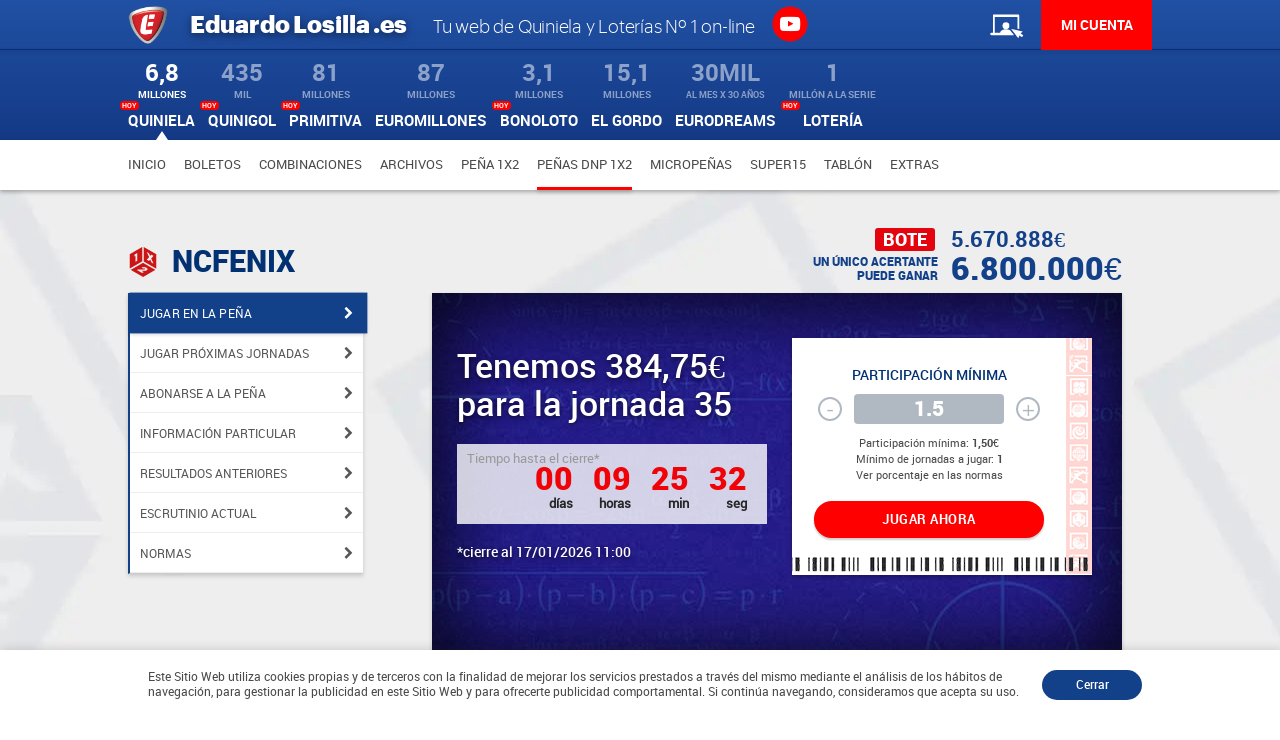

--- FILE ---
content_type: text/html; charset=utf-8
request_url: https://www.eduardolosilla.es/quiniela/dnp1x2/ncfenix
body_size: 40071
content:
<!DOCTYPE html><html lang="es"><head><!-- Google Tag Manager --><script>(function (w, d, s, l, i) {
        w[l] = w[l] || [];
        w[l].push({ "gtm.start": new Date().getTime(), event: "gtm.js" });
        var f = d.getElementsByTagName(s)[0],
          j = d.createElement(s),
          dl = l != "dataLayer" ? "&l=" + l : "";
        j.async = true;
        j.src = "https://www.googletagmanager.com/gtm.js?id=" + i + dl;
        f.parentNode.insertBefore(j, f);
      })(window, document, "script", "dataLayer", "GTM-WRMJQJ7");</script><!-- End Google Tag Manager --><meta charset="utf-8"><title>NcFenix - DNP 1x2. Abónate a la peña | Eduardo Losilla, la web del Quinielista</title><base href="/"><meta name="viewport" content="width=device-width,initial-scale=1" id="vwPrt"><link rel="apple-touch-icon" sizes="180x180" href="https://static.eduardolosilla.es/img/web/favicon/apple-touch-icon.png"><link rel="icon" type="image/png" sizes="32x32" href="https://static.eduardolosilla.es/img/web/favicon/favicon-32x32.png"><link rel="icon" type="image/png" sizes="16x16" href="https://static.eduardolosilla.es/img/web/favicon/favicon-16x16.png"><link rel="manifest" href="/assets/favicon/site.webmanifest"><link rel="mask-icon" href="/assets/favicon/safari-pinned-tab.svg" color="#5bbad5"><!-- <link
      rel="stylesheet"
      href="https://cdnjs.cloudflare.com/ajax/libs/font-awesome/4.7.0/css/font-awesome.min.css"
    /> --><meta name="msapplication-TileColor" content="#da532c"><meta name="theme-color" content="#ffffff"><!-- Global site tag (gtag.js) - Google Analytics --><script async="" src="https://www.googletagmanager.com/gtag/js?id=UA-135431129-1"></script><script>window.dataLayer = window.dataLayer || [];
      function gtag() {
        dataLayer.push(arguments);
      }
      gtag("js", new Date());
      gtag("config", "AW-609781314");</script><script type="application/ld+json">{
        "@context": "https://schema.org",
        "@type": "Organization",
        "@id": "https://www.eduardolosilla.es/#localbusiness",
        "name": "Lotería y Quiniela - Eduardo Losilla",
        "description": "Juega tu pronóstico de la quiniela online en Eduardo Losilla y disfruta de las mejores combinaciones, estadísticas, programas informáticos para hacer tu pronóstico.",
        "image": "https://static.eduardolosilla.es/img/web/logo.png",
        "url": "https://www.eduardolosilla.es/",
        "telephone": "934 54 60 04",
        "address": {
          "@type": "PostalAddress",
          "streetAddress": "Gran Via de les Corts Catalanes, 492, L'Eixample, 08015 Barcelona",
          "addressLocality": "Barcelona",
          "postalCode": "08015",
          "addressCountry": "ES"
        },
        "sameAs": [
          "https://www.instagram.com/eduardolosilla.es/",
          "https://www.facebook.com/quinielista",
          "https://www.youtube.com/@EduardoLosillaOficial",
          "https://x.com/Eduardo_Losilla",
          "https://maps.app.goo.gl/K7KrEdtToJqkvRJP8"
        ],
        "hasCredential": {
          "@type": "EducationalOccupationalCredential",
          "credentialCategory": "GovernmentLicense",
          "name": "Punto de Venta Autorizado SELAE",
          "description": "Eduardo Losilla es la administración de Loterías N°1 on-line Autorizada por la Sociedad Estatal Loterías y Apuestas del Estado (SELAE) bajo la Administración de Loterías n.º 270, Punto de venta 10825."
        },
        "aggregateRating": {
          "@type": "AggregateRating",
          "ratingValue": "4.5",
          "reviewCount": "60",
          "bestRating": "5",
          "worstRating": "1"
        },
        "founder": {
          "@type": "Person",
          "name": "Eduardo Losilla Mas",
          "jobTitle": "Fundador y Quinielista experto",
          "url": "https://www.eduardolosilla.com/",
          "description": "Empresario español especializado en quinielas, fundador de Quinielista.com y creador del software MEGAQUIN1X2"
        },
        "subOrganization": {
          "@type": "LocalBusiness",
          "name": "Administración de Lotería N 270",
          "url": "https://granvia492.es/",
          "address": "Gran Via de les Corts Catalanes, 492, L'Eixample, 08015 Barcelona",
          "sameAs": ["https://maps.app.goo.gl/pcGY8sXdRunU4Ct16"]
        }
      }</script><link href="styles.b2ef59d60000c8da3df5.bundle.css" rel="stylesheet"><style ng-transition="eduardo-losilla">@charset "UTF-8";[_nghost-c0]     .modal-dialog{width:300px}[_nghost-c0]     .modal-dialog .modal-content{padding:10px 20px 30px}[_nghost-c0]     .modal-dialog .modal-header .modal-title{font-family:Oswald,Helvetica,Arial,sans-serif;font-weight:700;font-size:14.5px;color:#124189;text-transform:uppercase;line-height:18px;padding:15px 0 5px;border-bottom:1px solid #124189}[_nghost-c0]     .modal-dialog .modal-header .modal-title.subtitle{border-bottom:none;font-family:Roboto-Bold;font-size:12px;color:#124189;line-height:1em}[_nghost-c0]     .modal-dialog .modal-header .close{position:absolute;z-index:9;width:20px;height:20px;top:5px;right:5px;padding:5px;margin:0;border:none;background-color:transparent;color:#124189;outline:0}[_nghost-c0]     .modal-dialog .modal-header .close clr-icon{fill:#124189;fill:#124189;width:15px;height:15px;-webkit-transform:translate(-10px,5px);transform:translate(-10px,5px)}[_nghost-c0]     .modal-dialog .modal-header p{font-family:Roboto-Regular,Helvetica,Arial,sans-serif;font-size:13px;line-height:1.2em;color:#999}[_nghost-c0]     .modal-dialog .modal-body::-webkit-scrollbar{display:none}[_nghost-c0]     .modal-dialog .modal-body__clear{font-family:Roboto-Regular,Helvetica,Arial,sans-serif;font-size:13px;line-height:1.4em;color:#999}[_nghost-c0]     .modal-dialog .modal-body__title-section{margin:10px 0 5px;font-family:Roboto-Bold;color:#124189;font-size:12px;text-transform:uppercase;line-height:1.1em}[_nghost-c0]     .modal-dialog .modal-body__txt{padding:10px 0 15px}[_nghost-c0]     .modal-dialog .modal-body__txt>*{font-family:Roboto-Medium;font-size:13px;color:#4a4a4a;line-height:1.4em}[_nghost-c0]     .modal-dialog .modal-body__txt ul{list-style:none}[_nghost-c0]     .modal-dialog .modal-body__txt.m-destacar{color:#0b295b}[_nghost-c0]     .modal-dialog .modal-body__txt.m-rojo{color:red}[_nghost-c0]     .modal-dialog .modal-body__txt.m-negro{color:#000}[_nghost-c0]     .modal-dialog .modal-body__txt .m-rojo{color:red}[_nghost-c0]     .modal-dialog .modal-body__table{margin:5px 0 20px;padding:0}[_nghost-c0]     .modal-dialog .modal-body__table__row{padding:6px 0;border-bottom:1px solid #eee;min-height:20px;color:#0b295b}[_nghost-c0]     .modal-dialog .modal-body__table__row:first-child{font-family:Roboto-Regular;border-top:1px solid #eee;color:#114188}[_nghost-c0]     .modal-dialog .modal-body__table__row__cell{width:calc((100% - 75px)/ 5);font-family:Roboto-Bold;font-size:11px;text-align:center;padding:0;margin-bottom:1px}[_nghost-c0]     .modal-dialog .modal-body__table__row__cell:first-child{text-align:left;width:100%;max-width:75px}[_nghost-c0]     .modal-dialog .modal-body__table__row__cell.m-negro{color:#000}[_nghost-c0]     .modal-dialog .modal-body__table__row__single-cell{color:#000;font-family:Roboto-Bold;font-size:11px;line-height:1.3em;text-transform:none}[_nghost-c0]     .modal-dialog .modal-footer{-webkit-box-pack:center;-ms-flex-pack:center;justify-content:center;-ms-flex-wrap:wrap;flex-wrap:wrap}[_nghost-c0]     .modal-dialog .modal-footer__btn{margin:5px 0}[_nghost-c0]     .modal-dialog .modal-title{color:#000;font-size:15px;font-family:Roboto-Bold}[_nghost-c0]     .modal-dialog .color-negro{color:#000}[_nghost-c0]   .ngx-modal[_ngcontent-c0]   .modal-content[_ngcontent-c0], [_nghost-c0]     .ngx-modal .modal-content{padding:0}[_nghost-c0]   .ngx-modal__dialog[_ngcontent-c0], [_nghost-c0]     .ngx-modal__dialog{position:absolute;min-width:250px;max-width:300px;top:50%;left:50%;-webkit-transform:translate(-50%,-50%);transform:translate(-50%,-50%);border-radius:15px}[_nghost-c0]   .ngx-modal__dialog--red[_ngcontent-c0], [_nghost-c0]     .ngx-modal__dialog--red{background-color:#d54d4d}[_nghost-c0]   .ngx-modal__dialog--white[_ngcontent-c0], [_nghost-c0]     .ngx-modal__dialog--white{background-color:#fff}[_nghost-c0]   .ngx-modal__dialog--green[_ngcontent-c0], [_nghost-c0]     .ngx-modal__dialog--green{background-color:#669247}[_nghost-c0]   .ngx-modal__dialog--blue[_ngcontent-c0], [_nghost-c0]     .ngx-modal__dialog--blue{background-color:#2e5591}[_nghost-c0]   .ngx-modal__header[_ngcontent-c0], [_nghost-c0]     .ngx-modal__header{text-align:center;margin:15px}[_nghost-c0]   .ngx-modal__header__imagen[_ngcontent-c0], [_nghost-c0]     .ngx-modal__header__imagen{width:40px;margin-bottom:10px}[_nghost-c0]   .ngx-modal__header__texto[_ngcontent-c0], [_nghost-c0]     .ngx-modal__header__texto{font-family:Roboto-Bold;font-size:14px;color:#fff;text-transform:uppercase;line-height:1.2em}[_nghost-c0]   .ngx-modal__body[_ngcontent-c0], [_nghost-c0]     .ngx-modal__body{font-family:Roboto-Regular;font-size:13px;line-height:13px;color:#fff;padding:0 25px}[_nghost-c0]   .ngx-modal__body[_ngcontent-c0]   p[_ngcontent-c0], [_nghost-c0]     .ngx-modal__body p{font-family:Roboto-Regular;font-size:13px;line-height:13px;color:#fff}[_nghost-c0]   .ngx-modal__body[_ngcontent-c0]   .texto[_ngcontent-c0], [_nghost-c0]     .ngx-modal__body .texto{color:#fff;font-size:13px}[_nghost-c0]   .ngx-modal__body[_ngcontent-c0]   .destacar[_ngcontent-c0], [_nghost-c0]     .ngx-modal__body .destacar{color:#fff;font-weight:700;font-size:14px}[_nghost-c0]   .ngx-modal__body[_ngcontent-c0]   input.form-control[_ngcontent-c0], [_nghost-c0]     .ngx-modal__body input.form-control{width:100%;color:#fff;height:20px}[_nghost-c0]   .ngx-modal__body[_ngcontent-c0]   ul[_ngcontent-c0], [_nghost-c0]     .ngx-modal__body ul{list-style-type:none}[_nghost-c0]   .ngx-modal__body[_ngcontent-c0]   ul[_ngcontent-c0]   li[_ngcontent-c0]:before, [_nghost-c0]     .ngx-modal__body ul li:before{content:"";display:inline-block;height:5px;width:5px;border-radius:50%;margin-right:9px;margin-bottom:2px;background-color:#fff}[_nghost-c0]   .ngx-modal__footer[_ngcontent-c0], [_nghost-c0]     .ngx-modal__footer{margin:20px auto 15px;text-align:center}[_nghost-c0]   .ngx-modal__footer__button[_ngcontent-c0], [_nghost-c0]     .ngx-modal__footer__button{padding-top:2px;position:relative;font-family:Roboto-Bold;font-size:13px;background:0 0;margin:5px auto;cursor:pointer;color:#fff;border:1px solid #fff!important;height:25px}[_nghost-c0]   .ngx-modal__footer__button-cancelar[_ngcontent-c0], [_nghost-c0]     .ngx-modal__footer__button-cancelar{position:relative;font-family:Roboto-Bold;font-size:13px;background:0 0;margin:5px auto;cursor:pointer;color:#fff;border:1px solid #fff!important;height:25px}[_nghost-c0]   .ngx-modal[_ngcontent-c0]   .modal-title[_ngcontent-c0], [_nghost-c0]     .ngx-modal .modal-title{color:#000;font-size:15px;font-family:Roboto-Bold}[_nghost-c0]   .ngx-modal[_ngcontent-c0]   .color-negro[_ngcontent-c0], [_nghost-c0]     .ngx-modal .color-negro{color:#000}[_nghost-c0]   .ngx-modal[_ngcontent-c0]   .modal-content[_ngcontent-c0]{padding:0}[_nghost-c0]   .ngx-modal__dialog[_ngcontent-c0]{position:absolute;min-width:250px;max-width:300px;top:50%;left:50%;-webkit-transform:translate(-50%,-50%);transform:translate(-50%,-50%);border-radius:15px}[_nghost-c0]   .ngx-modal__dialog--red[_ngcontent-c0]{background-color:#d54d4d}[_nghost-c0]   .ngx-modal__dialog--white[_ngcontent-c0]{background-color:#fff}[_nghost-c0]   .ngx-modal__dialog--green[_ngcontent-c0]{background-color:#669247}[_nghost-c0]   .ngx-modal__dialog--blue[_ngcontent-c0]{background-color:#2e5591}[_nghost-c0]   .ngx-modal__header[_ngcontent-c0]{text-align:center;margin:15px}[_nghost-c0]   .ngx-modal__header__imagen[_ngcontent-c0]{width:40px;margin-bottom:10px}[_nghost-c0]   .ngx-modal__header__texto[_ngcontent-c0]{font-family:Roboto-Bold;font-size:14px;color:#fff;text-transform:uppercase;line-height:1.2em}[_nghost-c0]   .ngx-modal__body[_ngcontent-c0]{font-family:Roboto-Regular;font-size:13px;color:#fff;padding:0 25px;line-height:18px}[_nghost-c0]   .ngx-modal__body[_ngcontent-c0]   p[_ngcontent-c0]{font-family:Roboto-Regular;font-size:13px;color:#fff;line-height:16px}[_nghost-c0]   .ngx-modal__body[_ngcontent-c0]   .texto[_ngcontent-c0]{color:#fff;font-size:13px}[_nghost-c0]   .ngx-modal__body[_ngcontent-c0]   .destacar[_ngcontent-c0]{color:#fff;font-weight:700;font-size:14px}[_nghost-c0]   .ngx-modal__body[_ngcontent-c0]   input.form-control[_ngcontent-c0]{width:100%;color:#fff;height:20px}[_nghost-c0]   .ngx-modal__body[_ngcontent-c0]   ul[_ngcontent-c0]{list-style-type:none}[_nghost-c0]   .ngx-modal__body[_ngcontent-c0]   ul[_ngcontent-c0]   li[_ngcontent-c0]:before{content:"";display:inline-block;height:5px;width:5px;border-radius:50%;margin-right:9px;margin-bottom:2px;background-color:#fff}[_nghost-c0]   .ngx-modal__footer[_ngcontent-c0]{margin:20px auto 15px;text-align:center}[_nghost-c0]   .ngx-modal__footer__button[_ngcontent-c0], [_nghost-c0]   .ngx-modal__footer__button-cancelar[_ngcontent-c0]{padding-top:2px;position:relative;font-family:Roboto-Bold;font-size:13px;background:0 0;width:65px;margin:5px auto;cursor:pointer;color:#fff;border:1px solid #fff!important;height:25px}[_nghost-c0]   .ngx-modal__footer__button-cancelar[_ngcontent-c0]{margin:0 10px 0 0}[_nghost-c0]   .ngx-modal__footer__button-cancelar[_ngcontent-c0]::before, [_nghost-c0]   .ngx-modal__footer__button[_ngcontent-c0]::before{font-family:sans-serif;position:absolute;top:-6px;left:10%;width:80%;height:1px;background:#fff}[_nghost-c0]   .ngx-modal__footer[_ngcontent-c0]   .mr-25[_ngcontent-c0]{margin-right:25px}[_nghost-c0]   .ngx-modal[_ngcontent-c0]   .modal-title[_ngcontent-c0]{color:#000;font-size:15px;font-family:Roboto-Bold}[_nghost-c0]   .ngx-modal[_ngcontent-c0]   .color-negro[_ngcontent-c0]{color:#000}[_nghost-c0]   .ml-25[_ngcontent-c0]{margin-left:25px!important}[_nghost-c0]   input[_ngcontent-c0]:focus{background:0 0;border-bottom:1px solid #ccd2d8}[_nghost-c0]     input[type=number]::-webkit-inner-spin-button, [_nghost-c0]     input[type=number]::-webkit-outer-spin-button{-webkit-appearance:none}[_nghost-c0]     input[type=number]{-moz-appearance:textfield}[_nghost-c0]     .no-touchevents input[type=number]:focus, [_nghost-c0]     .no-touchevents input[type=number]:hover{-moz-appearance:number-input}[_nghost-c0]   button[_ngcontent-c0]:focus, [_nghost-c0]   select[_ngcontent-c0]:focus{outline:0}[_nghost-c0]   .u-custom-input2[_ngcontent-c0]{position:relative}[_nghost-c0]   .u-custom-input2[_ngcontent-c0]   label[_ngcontent-c0]{vertical-align:top;color:#4a4a4a;font-family:Roboto-Regular;font-size:12px;text-transform:uppercase;margin-right:2px}[_nghost-c0]   .u-custom-input2[_ngcontent-c0]   input[_ngcontent-c0]{height:27px;min-width:initial;border:1px solid #ccd2d8;border-radius:5px;font-family:Roboto-Regular;font-size:13px;color:#124189;background-color:#fff}[_nghost-c0]   .u-custom-input2[_ngcontent-c0]   input.m-block[_ngcontent-c0]{width:100%}[_nghost-c0]   .u-custom-input2[_ngcontent-c0]   input.m-inline[_ngcontent-c0]{padding:5px}[_nghost-c0]   .u-custom-input2[_ngcontent-c0]   app-show-errors[_ngcontent-c0] + input[_ngcontent-c0], [_nghost-c0]   .u-custom-input2[_ngcontent-c0]   input[_ngcontent-c0] + input[_ngcontent-c0]{margin-top:10px}[_nghost-c0]   .u-custom-input2[_ngcontent-c0]   .m-inline[_ngcontent-c0] + .m-inline[_ngcontent-c0]{margin-top:0}[_nghost-c0]   .u-custom-input2[_ngcontent-c0]   input[_ngcontent-c0]::-webkit-input-placeholder{opacity:.5}[_nghost-c0]   .u-custom-input2[_ngcontent-c0]   input[_ngcontent-c0]:-moz-read-only{border:1px solid #ccd2d8;background-color:rgba(202,212,228,.4)}[_nghost-c0]   .u-custom-input2[_ngcontent-c0]   input[_ngcontent-c0]:read-only{border:1px solid #ccd2d8;background-color:rgba(202,212,228,.4)}[_nghost-c0]   .u-custom-input2.m-input-inline[_ngcontent-c0]{display:inline-block;vertical-align:middle;line-height:22px}[_nghost-c0]   .u-custom-input2.m-input-inline[_ngcontent-c0]   label[_ngcontent-c0]{vertical-align:middle}[_nghost-c0]   .u-custom-input2.m-input-inline[_ngcontent-c0]   input[_ngcontent-c0]{width:auto;height:27px;display:inline-block;vertical-align:middle;font-family:Roboto-Bold;text-transform:uppercase;line-height:22px}[_nghost-c0]   .u-custom-select[_ngcontent-c0]{position:relative}[_nghost-c0]   .u-custom-select[_ngcontent-c0]   label[_ngcontent-c0]{vertical-align:top;color:#4a4a4a;font-family:Roboto-Regular;font-size:12px;text-transform:uppercase;margin-right:2px}[_nghost-c0]   .u-custom-select[_ngcontent-c0]   select[_ngcontent-c0]{-webkit-appearance:none;border-radius:0;width:100%;margin:0;outline:0;color:#4a4a4a;font-family:Roboto-Regular,Helvetica,Arial,sans-serif;font-size:12px;cursor:pointer;padding:2px 25px 0 0;line-height:1.5em;border:none;-webkit-box-sizing:border-box;box-sizing:border-box;background-color:transparent;border-bottom:1px solid #cfcfcf}[_nghost-c0]   .u-custom-select[_ngcontent-c0]   select[_ngcontent-c0]:focus{outline:0}[_nghost-c0]   .u-custom-select[_ngcontent-c0]   select[_ngcontent-c0]::-ms-reveal{display:none}[_nghost-c0]   .u-custom-select[_ngcontent-c0]   select[_ngcontent-c0]:disabled:hover{background-color:#fff}[_nghost-c0]   .u-custom-select[_ngcontent-c0]   select[_ngcontent-c0]::-ms-expand{-ms-filter:"progid:DXImageTransform.Microsoft.Alpha(Opacity=0)";filter:alpha(opacity=0);opacity:0}[_nghost-c0]   .u-custom-select[_ngcontent-c0]::after{content:" ";border-bottom:none;border-left:none;border-right:2px solid #4a4a4a;border-top:2px solid #4a4a4a;height:8px;position:absolute;top:6px;right:10px;z-index:2;width:8px;-webkit-transform:rotate(135deg);transform:rotate(135deg);pointer-events:none}[_nghost-c0]   .u-custom-select.m-select-inline[_ngcontent-c0]{display:inline-block;vertical-align:middle;line-height:22px}[_nghost-c0]   .u-custom-select.m-select-inline[_ngcontent-c0]   label[_ngcontent-c0]{vertical-align:middle}[_nghost-c0]   .u-custom-select.m-select-inline[_ngcontent-c0]   select[_ngcontent-c0]{width:auto;display:inline-block;vertical-align:middle;font-family:Roboto-Bold;text-transform:uppercase;line-height:22px}[_nghost-c0]   .u-custom-select.red[_ngcontent-c0]{color:red}[_nghost-c0]   .u-custom-select.red[_ngcontent-c0]   select[_ngcontent-c0]{border-bottom:none}@supports ((-webkit-appearance:none) or (-moz-appearance:none) or (appearance:none)) or ((-moz-appearance:none) and (mask-type:alpha)){[_nghost-c0]   .u-custom-select[_ngcontent-c0]::after{display:block}[_nghost-c0]   .u-custom-select[_ngcontent-c0]   select[_ngcontent-c0]{-webkit-appearance:none;-moz-appearance:none;appearance:none}[_nghost-c0]   .u-custom-select[_ngcontent-c0]   select[_ngcontent-c0]:focus{border-color:#cfcfcf}@-moz-document url-prefix(){-shadowcsshost-no-combinator .u-custom-select{overflow:hidden}-shadowcsshost-no-combinator .u-custom-select::after{display:block}-shadowcsshost-no-combinator .u-custom-select select{overflow:-moz-hidden-unscrollable;padding-right:.4em;background:0 0;border:1px solid transparent;min-width:6em;width:130%;min-width:-moz-calc(0em);width:-moz-calc(100% + 2.4em);min-width:calc(0em);width:calc(100% + 2.4em)}@supports (mask-type:alpha){-shadowcsshost-no-combinator .u-custom-select{overflow:visible}-shadowcsshost-no-combinator .u-custom-select select{-moz-appearance:none;width:100%;padding-right:2em}}}[_nghost-c0]   .u-custom-select[_ngcontent-c0]   select[_ngcontent-c0]:-moz-focusring{color:transparent;text-shadow:0 0 0 #000}@media screen and (-ms-high-contrast:active),(-ms-high-contrast:none){[_nghost-c0]   .u-custom-select[_ngcontent-c0]   select[_ngcontent-c0]::-ms-expand{display:none}[_nghost-c0]   .u-custom-select[_ngcontent-c0]   select[_ngcontent-c0]:focus{border-color:orange}[_nghost-c0]   .u-custom-select[_ngcontent-c0]   select[_ngcontent-c0]:focus::-ms-value{background:0 0;color:#222}[_nghost-c0]   .u-custom-select[_ngcontent-c0]   select[_ngcontent-c0]{padding-right:2em;background:0 0;border:1px solid transparent}[_nghost-c0]   .u-custom-select[_ngcontent-c0]::after{display:block}}}[_nghost-c0]   .u-custom-rb[_ngcontent-c0], [_nghost-c0]   .u-rb[_ngcontent-c0]{margin:20px 0}[_nghost-c0]   .u-custom-rb[_ngcontent-c0] > *[_ngcontent-c0], [_nghost-c0]   .u-rb[_ngcontent-c0] > *[_ngcontent-c0]{position:relative;margin:10px 0}[_nghost-c0]   .u-custom-rb[_ngcontent-c0]   input[_ngcontent-c0], [_nghost-c0]   .u-rb[_ngcontent-c0]   input[_ngcontent-c0]{position:absolute;visibility:hidden;z-index:10}[_nghost-c0]   .u-custom-rb[_ngcontent-c0]   input[_ngcontent-c0] + label[_ngcontent-c0], [_nghost-c0]   .u-rb[_ngcontent-c0]   input[_ngcontent-c0] + label[_ngcontent-c0]{position:relative;display:inline-block;width:100%;vertical-align:middle;font-family:Roboto-Regular;font-size:13px;color:#4a4a4a;text-transform:uppercase;line-height:1.3em;padding-left:30px;-webkit-box-sizing:border-box;box-sizing:border-box;cursor:pointer}[_nghost-c0]   .u-custom-rb[_ngcontent-c0]   input[_ngcontent-c0] + label[_ngcontent-c0]::before, [_nghost-c0]   .u-rb[_ngcontent-c0]   input[_ngcontent-c0] + label[_ngcontent-c0]::before{display:block;position:absolute;height:15px;width:15px;left:0;top:calc(50% - 1px);-webkit-transform:translateY(-50%);transform:translateY(-50%);-webkit-transition:border .25s linear;transition:border .25s linear;border:2px solid #aaa;border-radius:100%;content:""}[_nghost-c0]   .u-custom-rb[_ngcontent-c0]   input[_ngcontent-c0] + label[_ngcontent-c0]::after, [_nghost-c0]   .u-rb[_ngcontent-c0]   input[_ngcontent-c0] + label[_ngcontent-c0]::after{display:block;position:absolute;content:"";border-radius:100%;height:7px;width:7px;left:4px;top:calc(50% - 1px);-webkit-transform:translateY(-50%);transform:translateY(-50%);margin:auto;-webkit-transition:background .25s linear;transition:background .25s linear;background-color:#b0b9c2}[_nghost-c0]   .u-custom-rb[_ngcontent-c0]   input[_ngcontent-c0]:checked + label[_ngcontent-c0]::before, [_nghost-c0]   .u-rb[_ngcontent-c0]   input[_ngcontent-c0]:checked + label[_ngcontent-c0]::before{border-color:#114188}[_nghost-c0]   .u-custom-rb[_ngcontent-c0]   input[_ngcontent-c0]:checked + label[_ngcontent-c0]::after, [_nghost-c0]   .u-rb[_ngcontent-c0]   input[_ngcontent-c0]:checked + label[_ngcontent-c0]::after{background-color:#114188}[_nghost-c0]   .u-custom-rb.m-rb-inline[_ngcontent-c0], [_nghost-c0]   .u-rb.m-rb-inline[_ngcontent-c0]{display:inline-block;vertical-align:middle;line-height:22px;margin:0 20px 0 0}[_nghost-c0]   .u-custom-rb.m-rb-inline[_ngcontent-c0]   label[_ngcontent-c0], [_nghost-c0]   .u-rb.m-rb-inline[_ngcontent-c0]   label[_ngcontent-c0]{vertical-align:middle;padding-left:20px}[_nghost-c0]   .u-custom-rb.m-rb-inline[_ngcontent-c0]   input[_ngcontent-c0], [_nghost-c0]   .u-rb.m-rb-inline[_ngcontent-c0]   input[_ngcontent-c0]{width:auto;height:27px;display:inline-block;vertical-align:middle;font-family:Roboto-Bold;text-transform:uppercase;line-height:22px}[_nghost-c0]     .u-custom-input{min-height:27px}[_nghost-c0]     .u-custom-input label{display:block;width:100%;margin:15px 0 5px;font-family:Roboto-Bold;color:#124189;font-size:11px;text-transform:uppercase}[_nghost-c0]     .u-custom-input .u-label-error{list-style-type:none;font-family:Roboto-Regular;color:red;font-size:12px;line-height:15px;margin:5px 0 10px}[_nghost-c0]     .u-custom-input input{height:27px;min-width:initial;border:1px solid #ccd2d8;border-radius:5px;font-family:Roboto-Regular;font-size:13px;color:#124189;background-color:#fff}[_nghost-c0]     .u-custom-input input.m-block{width:100%}[_nghost-c0]     .u-custom-input input.m-inline{padding:5px}[_nghost-c0]     .u-custom-input app-show-errors+input, [_nghost-c0]     .u-custom-input input+input{margin-top:10px}[_nghost-c0]     .u-custom-input .m-inline+.m-inline{margin-top:0}[_nghost-c0]     .u-custom-input input::-webkit-input-placeholder{opacity:.5}[_nghost-c0]     .u-custom-input input:-moz-read-only{border:1px solid #ccd2d8;background-color:rgba(202,212,228,.4)}[_nghost-c0]     .u-custom-input input:read-only{border:1px solid #ccd2d8;background-color:rgba(202,212,228,.4)}[_nghost-c0]   .u-form-input[_ngcontent-c0]{height:27px;min-width:initial;border:1px solid #ccd2d8;border-radius:5px;padding:0 5px;font-family:Roboto-Regular;font-size:13px;color:#124189;background-color:#fff;margin-top:5px}[_nghost-c0]   .u-form-input.m-block[_ngcontent-c0]{width:100%}[_nghost-c0]   input[type=number][_ngcontent-c0]::-webkit-inner-spin-button, [_nghost-c0]   input[type=number][_ngcontent-c0]::-webkit-outer-spin-button{-webkit-appearance:none;margin:0}[_nghost-c0]   input[type=number][_ngcontent-c0]{-moz-appearance:textfield}[_nghost-c0]     .u-form .u-form-input{height:27px;min-width:initial;border:1px solid #ccd2d8;border-radius:5px;padding:5px;font-family:Roboto-Regular;font-size:13px;color:#124189;background-color:#fff}[_nghost-c0]     .u-form .u-form-input.m-block{width:100%}[_nghost-c0]   .u-form-label[_ngcontent-c0]{display:block;width:100%;margin:15px 0 5px;font-family:Roboto-Bold;color:#124189;font-size:11px;text-transform:uppercase}[_nghost-c0]   .u-label-error[_ngcontent-c0]{list-style-type:none;font-family:Roboto-Regular,Helvetica,Arial,sans-serif;color:red;font-size:12px;line-height:15px;margin:5px 0 10px}[_nghost-c0]   .u-custom-textarea[_ngcontent-c0]   textarea[_ngcontent-c0]{min-height:50px;min-width:initial;border:1px solid #ccd2d8;border-radius:5px;padding:5px;font-family:Roboto-Regular;font-size:13px;color:#124189;background-color:#fff}[_nghost-c0]   .u-custom-textarea[_ngcontent-c0]   textarea.m-block[_ngcontent-c0]{width:100%}[_nghost-c0]   .u-switch-onoff[_ngcontent-c0]{width:15%;display:inline-block;vertical-align:middle}[_nghost-c0]   .u-switch[_ngcontent-c0]{position:relative;display:block;width:50px;height:20px;padding:3px;margin:0 10px 10px 0;border-radius:18px;-moz-border-radius:18px;-webkit-border-radius:18px;cursor:pointer}[_nghost-c0]   .u-switch-input[_ngcontent-c0]{position:absolute;top:0;left:0;opacity:0}[_nghost-c0]   .u-switch-label[_ngcontent-c0]{position:relative;display:block;height:inherit;text-transform:uppercase;border-radius:inherit;-moz-border-radius:inherit;-webkit-border-radius:inherit}[_nghost-c0]   .u-switch-label[_ngcontent-c0]::after, [_nghost-c0]   .u-switch-label[_ngcontent-c0]::before{font-family:Roboto-Bold;font-size:10px;position:absolute;top:50%;margin-top:-.5em;line-height:1;-webkit-transition:inherit;transition:inherit}[_nghost-c0]   .u-switch-label[_ngcontent-c0]::before{content:attr(data-off);right:3px;color:#a5a5a5}[_nghost-c0]   .u-switch-label[_ngcontent-c0]::after{content:attr(data-on);left:7px;color:#fff}[_nghost-c0]   .u-switch-input[_ngcontent-c0]:checked ~ .u-switch-label[_ngcontent-c0]{background:#114188;border:0}[_nghost-c0]   .u-switch-handle[_ngcontent-c0]{position:absolute;top:5px;left:5px;width:16px;height:16px;border-radius:100%;-moz-border-radius:100%;-webkit-border-radius:100%;background-color:#d7d7d7;border:1px solid #d7d7d7}[_nghost-c0]   .u-switch-handle[_ngcontent-c0]:before{content:"";position:absolute;top:50%;left:50%;margin:-6px 0 0 -6px;width:12px;height:12px;border-radius:6px;-moz-border-radius:6px;-webkit-border-radius:6px}[_nghost-c0]   .u-switch-input[_ngcontent-c0]:checked ~ .u-switch-handle[_ngcontent-c0]{left:28px;background-color:#fff}[_nghost-c0]   span[data-off=No][_ngcontent-c0]{border:1px solid #d7d7d7}[_nghost-c0]   .u-switch-handle[_ngcontent-c0], [_nghost-c0]   .u-switch-label[_ngcontent-c0]{transition:All .3s ease;-webkit-transition:All .3s ease;-moz-transition:All .3s ease;-o-transition:All .3s ease}[_nghost-c0]   .u-custom-input-file[_ngcontent-c0]   input[_ngcontent-c0]{display:none}[_nghost-c0]   .u-custom-input-file[_ngcontent-c0]   input[_ngcontent-c0] + label[_ngcontent-c0]{display:inline-block;cursor:pointer;text-overflow:ellipsis;max-width:100%;overflow:hidden;white-space:nowrap;font-family:Roboto-Regular;font-size:13px;color:#fff!important;padding:.625rem 1.25rem;background-color:#114188;border-radius:15px}[_nghost-c0]   .u-custom-input-file[_ngcontent-c0]   input[_ngcontent-c0] + label[_ngcontent-c0]:hover, [_nghost-c0]   .u-custom-input-file[_ngcontent-c0]   input.has-focus[_ngcontent-c0] + label[_ngcontent-c0], [_nghost-c0]   .u-custom-input-file[_ngcontent-c0]   input[_ngcontent-c0]:focus + label[_ngcontent-c0]{outline:0}[_nghost-c0]   .u-custom-input-file[_ngcontent-c0]   input[_ngcontent-c0] + label[_ngcontent-c0]   i[_ngcontent-c0]{width:1em;height:1em;vertical-align:middle;fill:currentColor;margin-top:-.25em;margin-right:.25em}[_nghost-c0]   .u-custom-checkbox[_ngcontent-c0]   [type=checkbox][_ngcontent-c0]:checked, [_nghost-c0]   .u-custom-checkbox[_ngcontent-c0]   [type=checkbox][_ngcontent-c0]:not(:checked){position:absolute;left:-9999px}[_nghost-c0]   .u-custom-checkbox[_ngcontent-c0]   [type=checkbox][_ngcontent-c0]:checked + label[_ngcontent-c0], [_nghost-c0]   .u-custom-checkbox[_ngcontent-c0]   [type=checkbox][_ngcontent-c0]:not(:checked) + label[_ngcontent-c0]{position:relative;padding-left:1.95em;cursor:pointer}[_nghost-c0]   .u-custom-checkbox[_ngcontent-c0]   [type=checkbox][_ngcontent-c0]:checked + label[_ngcontent-c0]:before, [_nghost-c0]   .u-custom-checkbox[_ngcontent-c0]   [type=checkbox][_ngcontent-c0]:not(:checked) + label[_ngcontent-c0]:before{content:"";position:absolute;left:0;top:0;width:1.25em;height:1.25em;border:1px solid #ccc;border-radius:4px}[_nghost-c0]   .u-custom-checkbox[_ngcontent-c0]   [type=checkbox][_ngcontent-c0]:checked + label[_ngcontent-c0]:after, [_nghost-c0]   .u-custom-checkbox[_ngcontent-c0]   [type=checkbox][_ngcontent-c0]:not(:checked) + label[_ngcontent-c0]:after{content:"✔";position:absolute;left:.4em;top:0;font-size:1em;line-height:1.2;color:#124189;-webkit-transition:all .2s;transition:all .2s}[_nghost-c0]   .u-custom-checkbox.m-color-pronostico[_ngcontent-c0]   [type=checkbox][_ngcontent-c0]:checked + label[_ngcontent-c0]:after, [_nghost-c0]   .u-custom-checkbox.m-color-pronostico[_ngcontent-c0]   [type=checkbox][_ngcontent-c0]:not(:checked) + label[_ngcontent-c0]:after{color:#ea7673}[_nghost-c0]   .u-custom-checkbox[_ngcontent-c0]   [type=checkbox][_ngcontent-c0]:not(:checked) + label[_ngcontent-c0]:after{opacity:0;-webkit-transform:scale(0);transform:scale(0)}[_nghost-c0]   .u-custom-checkbox[_ngcontent-c0]   [type=checkbox][_ngcontent-c0]:checked + label[_ngcontent-c0]:after{opacity:1;-webkit-transform:scale(1.3);transform:scale(1.3)}[_nghost-c0]   .u-custom-checkbox[_ngcontent-c0]   [type=checkbox][_ngcontent-c0]:disabled:checked + label[_ngcontent-c0]:before, [_nghost-c0]   .u-custom-checkbox[_ngcontent-c0]   [type=checkbox][_ngcontent-c0]:disabled:not(:checked) + label[_ngcontent-c0]:before{border-color:#bbb;background-color:#ddd}[_nghost-c0]   .u-custom-checkbox[_ngcontent-c0]   label[_ngcontent-c0]{font-family:Roboto-Regular;font-size:11px;color:#124189;line-height:1.4em}[_nghost-c0]   .u-custom-checkbox.m-inline[_ngcontent-c0]{display:inline-block;vertical-align:middle}[_nghost-c0]   .u-custom-search[_ngcontent-c0]{position:relative;display:inline-block;padding-right:40px}[_nghost-c0]   .u-custom-search[_ngcontent-c0]   input[_ngcontent-c0]::-webkit-input-placeholder, [_nghost-c0]   .u-custom-search[_ngcontent-c0]   label[_ngcontent-c0]{vertical-align:middle;color:#4a4a4a;font-family:Roboto-Regular;font-size:12px;text-transform:uppercase}[_nghost-c0]   .u-custom-search[_ngcontent-c0]   input[_ngcontent-c0]:-ms-input-placeholder, [_nghost-c0]   .u-custom-search[_ngcontent-c0]   label[_ngcontent-c0]{vertical-align:middle;color:#4a4a4a;font-family:Roboto-Regular;font-size:12px;text-transform:uppercase}[_nghost-c0]   .u-custom-search[_ngcontent-c0]   input[_ngcontent-c0]::-ms-input-placeholder, [_nghost-c0]   .u-custom-search[_ngcontent-c0]   label[_ngcontent-c0]{vertical-align:middle;color:#4a4a4a;font-family:Roboto-Regular;font-size:12px;text-transform:uppercase}[_nghost-c0]   .u-custom-search[_ngcontent-c0]   input[_ngcontent-c0]::placeholder, [_nghost-c0]   .u-custom-search[_ngcontent-c0]   label[_ngcontent-c0]{vertical-align:middle;color:#4a4a4a;font-family:Roboto-Regular;font-size:12px;text-transform:uppercase}[_nghost-c0]   .u-custom-search[_ngcontent-c0]   input[_ngcontent-c0]::-webkit-input-placeholder{opacity:.8}[_nghost-c0]   .u-custom-search[_ngcontent-c0]   input[_ngcontent-c0]:-ms-input-placeholder{opacity:.8}[_nghost-c0]   .u-custom-search[_ngcontent-c0]   input[_ngcontent-c0]::-ms-input-placeholder{opacity:.8}[_nghost-c0]   .u-custom-search[_ngcontent-c0]   input[_ngcontent-c0]::placeholder{opacity:.8}[_nghost-c0]   .u-custom-search[_ngcontent-c0]   input[_ngcontent-c0]{display:inline-block;vertical-align:middle;min-width:initial;border:none;border-bottom:1px solid #4a4a4a;padding:5px;font-family:Roboto-Regular;font-size:13px;color:#124189;background-color:transparent}[_nghost-c0]   .u-custom-search[_ngcontent-c0]   button[_ngcontent-c0]{position:absolute;right:20px;top:1px;border:none;cursor:pointer;background-color:transparent;color:#4a4a4a;padding:6px 5px 7px;font-size:15px}[_nghost-c0]   .u-custom-search[_ngcontent-c0]   button.m-search[_ngcontent-c0]{opacity:0}[_nghost-c0]   .u-custom-search[_ngcontent-c0]   button.m-trash[_ngcontent-c0]{right:0}[_nghost-c0]   .u-custom-search[_ngcontent-c0]:after{content:" ";border-bottom:none;border-left:2px solid #4a4a4a;border-top:2px solid #4a4a4a;height:10px;position:absolute;top:10px;right:30px;z-index:2;width:10px;-webkit-transform:rotate(135deg);transform:rotate(135deg);pointer-events:none}[_nghost-c0]   .u-custom-number[_ngcontent-c0]{position:relative;display:inline-block;vertical-align:middle;line-height:22px}[_nghost-c0]   .u-custom-number[_ngcontent-c0]   label[_ngcontent-c0]{vertical-align:middle;color:#4a4a4a;font-family:Roboto-Regular;font-size:12px;text-transform:uppercase}[_nghost-c0]   .u-custom-number[_ngcontent-c0]   input[_ngcontent-c0]{-webkit-appearance:none;border-radius:0;margin:0;outline:0;color:#4a4a4a;font-size:12px;cursor:pointer;padding:0 25px 0 0;border:none;font-family:Roboto-Bold;-webkit-box-sizing:border-box;box-sizing:border-box;background-color:transparent;text-align-last:right;width:auto;display:inline-block;vertical-align:middle;line-height:22px}[_nghost-c0]   .u-custom-number[_ngcontent-c0]   input[_ngcontent-c0]:focus{outline:0}[_nghost-c0]   .u-custom-number[_ngcontent-c0]   input[_ngcontent-c0]::-ms-reveal{display:none}[_nghost-c0]     clr-datagrid{padding-top:0}[_nghost-c0]     clr-datagrid .datagrid{border:1px solid #eee!important;margin:0!important;padding:0!important}[_nghost-c0]     clr-datagrid .datagrid .datagrid-head{background-color:#1b4696;color:#fff;border:none;min-height:29px}[_nghost-c0]     clr-datagrid .datagrid .datagrid-head .datagrid-column-flex{-ms-flex-item-align:center;-ms-grid-row-align:center;align-self:center}[_nghost-c0]     clr-datagrid .datagrid .datagrid-head .datagrid-column-flex clr-dg-string-filter{display:none}[_nghost-c0]     clr-datagrid .datagrid .datagrid-head .datagrid-column-title{font-family:Roboto-Bold;font-size:12px;line-height:1.1em;color:#fff;padding:5px 0;text-transform:uppercase}[_nghost-c0]     clr-datagrid .datagrid .datagrid-head .datagrid-column-separator{display:none}[_nghost-c0]     clr-datagrid .datagrid .datagrid-row{position:relative;border-top:none!important;border-bottom:1px solid #eee}[_nghost-c0]     clr-datagrid .datagrid .datagrid-row .datagrid-cell{-ms-flex-item-align:center;-ms-grid-row-align:center;align-self:center;font-family:Roboto-Regular;font-size:12px;color:#4a4a4a;min-width:inherit!important;white-space:normal;word-wrap:break-word;line-height:1.4em}@media (max-width:480px){[_nghost-c0]     clr-datagrid .datagrid .datagrid-row .datagrid-cell{font-size:10px}}[_nghost-c0]     clr-datagrid .datagrid .datagrid-row .datagrid-cell>*{line-height:20px}[_nghost-c0]     clr-datagrid .datagrid .datagrid-row .datagrid-cell .fa{color:#124189}[_nghost-c0]     clr-datagrid .datagrid .datagrid-row .datagrid-cell.m-bold{font-family:Roboto-Bold}[_nghost-c0]     clr-datagrid .datagrid .datagrid-row .datagrid-cell.m-medium{font-family:Roboto-Medium}[_nghost-c0]     clr-datagrid .datagrid .datagrid-row .datagrid-cell.m-azul{color:#124189}[_nghost-c0]     clr-datagrid .datagrid .datagrid-row .datagrid-cell.m-black{color:#000}[_nghost-c0]     clr-datagrid .datagrid .datagrid-row .datagrid-cell.m-angle{font-size:20px;text-align:right;padding-top:0;padding-right:12px}[_nghost-c0]     clr-datagrid .datagrid .datagrid-row .datagrid-cell.min-width-40{min-width:40px!important}[_nghost-c0]     clr-datagrid .datagrid .datagrid-row .datagrid-cell.datagrid-expandable-caret{overflow:visible}[_nghost-c0]     clr-datagrid .datagrid .datagrid-row .datagrid-cell.datagrid-expandable-caret .datagrid-expandable-caret-button{width:100%;height:100%;margin-left:5px;cursor:pointer}[_nghost-c0]     clr-datagrid .datagrid .datagrid-row .datagrid-cell.datagrid-expandable-caret .datagrid-expandable-caret-button:before{content:'+info';display:inline-block;vertical-align:middle;width:35px;height:15px;border-radius:7px;background-color:#1b4696;color:#fff;font-size:10px;text-align:center;line-height:16px;font-family:Roboto-Bold}[_nghost-c0]     clr-datagrid .datagrid .datagrid-row .datagrid-cell.datagrid-expandable-caret .datagrid-expandable-caret-button .datagrid-expandable-caret-icon{display:none}[_nghost-c0]     clr-datagrid .datagrid .width-20{max-width:20px}[_nghost-c0]     clr-datagrid .datagrid .width-25{max-width:25px}[_nghost-c0]     clr-datagrid .datagrid .min-width-40{min-width:40px!important}[_nghost-c0]     clr-datagrid .datagrid .datagrid-row .datagrid-cell .min-width-40{min-width:40px!important}[_nghost-c0]     clr-datagrid .datagrid .width-35{max-width:35px!important}[_nghost-c0]     clr-datagrid .datagrid .width-36{max-width:36px}[_nghost-c0]     clr-datagrid .datagrid .width-50{max-width:50px}[_nghost-c0]     clr-datagrid .datagrid .width-55{max-width:50px}[_nghost-c0]     clr-datagrid .datagrid .width-60{max-width:60px!important}[_nghost-c0]     clr-datagrid .datagrid .width-80{max-width:80px}[_nghost-c0]     clr-datagrid .datagrid .width-90{max-width:90px}[_nghost-c0]     clr-datagrid .datagrid .width-100{max-width:100px}[_nghost-c0]     clr-datagrid .datagrid .width-120{width:120px}[_nghost-c0]     clr-datagrid .datagrid .width-125{width:125px}[_nghost-c0]     clr-datagrid .datagrid .width-160{max-width:160px}[_nghost-c0]     clr-datagrid .datagrid .width-200{max-width:200px}[_nghost-c0]     clr-datagrid .datagrid .width-210{max-width:210px}[_nghost-c0]     clr-datagrid .datagrid .width-350{max-width:350px}[_nghost-c0]     clr-datagrid .datagrid .lh-16{line-height:16px}[_nghost-c0]     clr-datagrid .datagrid .w-115{width:115px}[_nghost-c0]     clr-datagrid .datagrid .datagrid-foot{background-color:#fff;height:35px;border:none}[_nghost-c0]     clr-datagrid .datagrid .datagrid-foot-description, [_nghost-c0]     clr-datagrid .datagrid .pagination{font-family:Roboto-Regular;font-weight:400;font-size:10px;color:#4a4a4a;line-height:35px}[_nghost-c0]     clr-datagrid .datagrid ul.pagination-list{height:auto}[_nghost-c0]     clr-datagrid .datagrid ul.pagination-list li{width:22px;height:22px;font-family:Roboto-Regular;background-color:#e0e4e9;color:#4a4a4a;line-height:22px;text-align:center;margin-left:2px}[_nghost-c0]     clr-datagrid .datagrid ul.pagination-list li.pagination-current{background-color:#fff;color:#0b295b;border:none}[_nghost-c0]     clr-datagrid.micropenas .datagrid .datagrid-row .datagrid-cell.datagrid-expandable-caret .datagrid-expandable-caret-button:before{content:'Series'}[_nghost-c0]     clr-datagrid.micropenas .datagrid .datagrid-row .datagrid-row-detail{background-color:#eee}@media (max-width:480px){[_nghost-c0]     .datagrid-head{display:none}[_nghost-c0]     .datagrid-row-master{display:block}}[_nghost-c0]     clr-datagrid.original{padding-top:0}[_nghost-c0]     clr-datagrid.original .datagrid{border:1px solid #eee!important;margin:0!important;padding:0!important}[_nghost-c0]     clr-datagrid.original .datagrid .datagrid-column{position:relative;min-width:inherit!important;min-height:28px}[_nghost-c0]     clr-datagrid.original .datagrid .datagrid-column.asc .datagrid-column-flex:after, [_nghost-c0]     clr-datagrid.original .datagrid .datagrid-column.desc .datagrid-column-flex:after{display:none}[_nghost-c0]     clr-datagrid.original .datagrid .datagrid-body::-webkit-scrollbar{display:none}[_nghost-c0]     clr-datagrid.original .datagrid .datagrid-body .datagrid-row-flex{min-height:40px}[_nghost-c0]     clr-datagrid.original .datagrid .datagrid-head{background-color:#1b4696;color:#fff;border:none}[_nghost-c0]     clr-datagrid.original .datagrid .datagrid-head .datagrid-column-flex{-ms-flex-item-align:center;-ms-grid-row-align:center;align-self:center}[_nghost-c0]     clr-datagrid.original .datagrid .datagrid-head .datagrid-column-flex clr-dg-string-filter{display:none}[_nghost-c0]     clr-datagrid.original .datagrid .datagrid-head .asc.datagrid-row-actions .datagrid-column-flex:after, [_nghost-c0]     clr-datagrid.original .datagrid .datagrid-head .desc.datagrid-row-actions .datagrid-column-flex:after{display:none}[_nghost-c0]     clr-datagrid.original .datagrid .datagrid-head .datagrid-arrow-asc, [_nghost-c0]     clr-datagrid.original .datagrid .datagrid-head .datagrid-arrow-desc{display:none}[_nghost-c0]     clr-datagrid.original .datagrid .datagrid-head .asc .datagrid-arrow-asc{display:inline;padding-left:2px}[_nghost-c0]     clr-datagrid.original .datagrid .datagrid-head .desc .datagrid-arrow-desc{display:inline;padding-left:2px}[_nghost-c0]     clr-datagrid.original .datagrid .datagrid-head .datagrid-column-title{position:relative;font-family:Roboto-Regular;font-weight:400;font-size:12px;line-height:1.1em;color:#fff;padding:5px 0;text-transform:uppercase}@media (max-width:480px){[_nghost-c0]     clr-datagrid.original .datagrid .datagrid-head .datagrid-column-title{font-size:10px}}[_nghost-c0]     clr-datagrid.original .datagrid .datagrid-head .datagrid-column-separator{display:none}[_nghost-c0]     clr-datagrid.original .datagrid .datagrid-row{position:relative;border-top:none!important;border-bottom:1px solid #eee}[_nghost-c0]     clr-datagrid.original .datagrid .datagrid-row.m-totales{padding-top:8px;padding-bottom:8px;background-color:#f3f3f7!important}[_nghost-c0]     clr-datagrid.original .datagrid .datagrid-row.m-totales .datagrid-cell{color:#124189;font-family:Roboto-Medium}[_nghost-c0]     clr-datagrid.original .datagrid .width-80{max-width:80px}[_nghost-c0]     clr-datagrid.original .datagrid .width-200{max-width:200px}[_nghost-c0]     clr-datagrid.original .datagrid .width-250{max-width:250px}[_nghost-c0]     clr-datagrid.original .datagrid .width-350{max-width:350px}[_nghost-c0]     clr-datagrid.original .datagrid .datagrid-foot{background-color:#fff;height:35px;border:none}[_nghost-c0]     clr-datagrid.original .datagrid .datagrid-foot-description, [_nghost-c0]     clr-datagrid.original .datagrid .pagination{font-family:Roboto-Regular;font-weight:400;font-size:10px;color:#4a4a4a;line-height:35px}[_nghost-c0]     clr-datagrid.original .datagrid ul.pagination-list{height:auto}[_nghost-c0]     clr-datagrid.original .datagrid ul.pagination-list li{width:22px;height:22px;font-family:Roboto-Regular;background-color:#e0e4e9;color:#4a4a4a;line-height:22px;text-align:center;margin-left:2px}[_nghost-c0]     clr-datagrid.original .datagrid ul.pagination-list li.pagination-current{background-color:#fff;color:#0b295b;border:none}[_nghost-c0]     clr-datagrid.original .datagrid .datagrid-placeholder{font-size:12px}[_nghost-c0]     clr-datagrid.original .datagrid .datagrid-placeholder.datagrid-empty{padding:10px;font-size:12px;font-family:Roboto-Regular}@media (max-width:480px){[_nghost-c0]     clr-datagrid.original .datagrid-head{display:block!important}[_nghost-c0]     clr-datagrid.original .datagrid-row-master{display:-webkit-box!important;display:-ms-flexbox!important;display:flex!important}}app-aviso-cookies[_ngcontent-c0]{display:block;position:fixed;bottom:0;width:100%;z-index:9999;background-color:#fff;-webkit-box-shadow:2px 0 10px rgba(48,40,40,.2);box-shadow:2px 0 10px rgba(48,40,40,.2)}app-main-header[_ngcontent-c0]{display:block}app-main-header.custom-header[_ngcontent-c0]{padding-bottom:0}@media (min-width:1001px){app-main-header.padding[_ngcontent-c0]{padding-bottom:157px}app-main-header.padding.custom-header[_ngcontent-c0]{padding-bottom:0}}@media (max-width:1000px){app-main-header[_ngcontent-c0]{padding-bottom:0}.top-logueado[_ngcontent-c0]{display:block;padding-top:40px}}router-outlet.marca-agua[_ngcontent-c0]:after{content:"testgoles";font-size:35em;color:rgba(244,67,54,.45);z-index:9999;display:-webkit-box;display:-ms-flexbox;display:flex;-webkit-box-align:center;-ms-flex-align:center;align-items:center;-webkit-box-pack:center;-ms-flex-pack:center;justify-content:center;position:fixed;top:0;right:0;bottom:0;left:0;-webkit-transform:rotate(-30deg);transform:rotate(-30deg);-webkit-pointer-events:none;-moz-pointer-events:none;-ms-pointer-events:none;-o-pointer-events:none;pointer-events:none;-webkit-user-select:none;-moz-user-select:none;-ms-user-select:none;-o-user-select:none;user-select:none}  .ql-editor{line-height:1.4em}  .ql-editor p{font-weight:400;font-size:13px;letter-spacing:normal;line-height:1.4em;margin-top:5px;margin-bottom:0}  .ql-editor *{line-height:1.4em}  .ql-editor h2{font-weight:400;font-size:16px;letter-spacing:normal;line-height:1.4em;margin-top:5px;margin-bottom:0}  .ql-editor h3{font-weight:400;font-size:14px;letter-spacing:normal;line-height:1.4em;margin-top:5px;margin-bottom:0}.padding-top-33[_ngcontent-c0]{padding-top:33px}@media (max-width:999px){.padding-top-33[_ngcontent-c0]{padding-top:50px}.padding-top-33.cuenta-atras-logueada[_ngcontent-c0]{padding-top:93px}}@media (width:1000px){.padding-top-33[_ngcontent-c0]{padding-top:193px}}</style><style ng-transition="eduardo-losilla">@charset "UTF-8";.c-aviso-cookies[_ngcontent-c1]{position:relative;min-height:40px;padding:10px 90px 10px 10px;background-color:#fff}.c-aviso-cookies__msg[_ngcontent-c1]{font-family:Roboto-Regular;font-size:12px;color:#4a4a4a;line-height:1.3em}.c-aviso-cookies__btn[_ngcontent-c1]{display:inline-block;position:absolute;top:50%;right:10px;-webkit-transform:translateY(-50%);transform:translateY(-50%);cursor:pointer;font-family:Roboto-Medium;font-size:12px;text-align:center;border-radius:15px;width:70px;padding:7px;background-color:#124189;color:#fff}</style><style ng-transition="eduardo-losilla">@charset "UTF-8";@media (min-width:560px){.c-aviso-cookies[_ngcontent-c1]{padding:20px 110px 20px 20px}.c-aviso-cookies__btn[_ngcontent-c1]{width:100px;padding:10px}}</style><style ng-transition="eduardo-losilla">@charset "UTF-8";.c-supercabecera[_ngcontent-c3]{position:fixed;top:0;height:48px;width:100%;z-index:10;background-color:#fff;-webkit-box-shadow:0 2px 4px rgba(48,40,40,.2);box-shadow:0 2px 4px rgba(48,40,40,.2)}.c-supercabecera__content[_ngcontent-c3]{padding-left:25px;line-height:48px}.c-supercabecera__logo__dnp[_ngcontent-c3]{width:110px;height:auto}.c-supercabecera__logo.m-completa[_ngcontent-c3]{display:none}.c-supercabecera__texto[_ngcontent-c3]{display:none;vertical-align:middle;font-family:Roboto-Bold;font-size:14.5px;color:#0b295b;text-transform:uppercase;line-height:1em;padding-left:12px;padding-top:6px}.c-supercabecera__texto.m-nombre-pena[_ngcontent-c3]{display:inline-block;padding-top:0;max-width:calc(100% - 160px)}.c-supercabecera__quinielista[_ngcontent-c3]{float:right;padding-right:5px}.c-supercabecera__quinielista__logo[_ngcontent-c3]{width:28px;height:28px}.c-supercabecera__quinielista__texto[_ngcontent-c3]{display:none;vertical-align:middle;font-family:Graphik-Black,Helvetica,Arial,sans-serif;color:#0b295b;font-size:13px;padding-left:7px;letter-spacing:.5px}.c-cabecera-pena[_ngcontent-c3]{padding-top:48px}.c-cabecera-pena__imagen[_ngcontent-c3]{width:100%;height:100px;background-size:cover;background-repeat:no-repeat}.c-cabecera-pena__contenido[_ngcontent-c3]{height:40px;line-height:40px;width:100%;background:#2151a4;background:-webkit-gradient(linear,left top,left bottom,from(#2151a4),to(#0f317a));background:linear-gradient(to bottom,#2151a4 0,#0f317a 100%);filter:progid:DXImageTransform.Microsoft.gradient( startColorstr='#2151a4', endColorstr='#0f317a', GradientType=0 )}.c-cabecera-pena__contenido__nombre[_ngcontent-c3]{float:left;font-family:Roboto-Bold;font-size:14.5px;color:#fff;text-transform:uppercase;padding-left:15px;max-width:calc(100% - 160px);text-overflow:ellipsis;overflow-x:hidden;white-space:nowrap}.c-cabecera-pena__contenido__cuenta[_ngcontent-c3]{float:right;width:111px;font-family:Roboto-Bold,Helvetica,Arial,sans-serif;font-size:13px;color:#fff;text-transform:uppercase;background-color:red;text-align:center;cursor:pointer}header.fondo-azul[_ngcontent-c3]{position:fixed;width:100%;height:50px;top:0;z-index:9;color:#fff;display:block;background:#2151a4;background:-webkit-gradient(linear,left top,left bottom,from(#2151a4),to(#0f317a));background:linear-gradient(to bottom,#2151a4 0,#0f317a 100%);filter:progid:DXImageTransform.Microsoft.gradient( startColorstr='#2151a4', endColorstr='#0f317a', GradientType=0 )}.fs-4[_ngcontent-c3]{font-size:0;min-width:3px;display:inline-block}  cuppa-slidemenu{position:fixed;top:0;left:0;z-index:10}.cab-mobile[_ngcontent-c3]{display:inline-block;vertical-align:top;position:relative}.cabecera[_ngcontent-c3]{display:inline-block;vertical-align:top;height:100%;width:100%;line-height:50px}.logo-inline[_ngcontent-c3]{display:inline-block;vertical-align:top;width:35px;height:35px;line-height:37px;margin-top:7px;z-index:6}.logo-inline[_ngcontent-c3]   .u-h1[_ngcontent-c3]{color:inherit;font-weight:inherit;font-family:inherit;letter-spacing:inherit;line-height:inherit;font-size:inherit}.logo-inline[_ngcontent-c3]   .u-h1[_ngcontent-c3]   .h1-hide[_ngcontent-c3]{position:absolute;top:-9999px;left:-9999px}.logo-E[_ngcontent-c3], .logo-Q[_ngcontent-c3]{width:100%;height:100%;vertical-align:top}.title-inline[_ngcontent-c3]{display:inline-block;vertical-align:bottom;position:relative;padding-left:5px}.titulo[_ngcontent-c3]{position:relative;display:inline-block;font-family:Graphik-Black,Helvetica,Arial,sans-serif;font-size:13px;text-shadow:0 2px 9px rgba(0,0,0,.5)}.subtitulo[_ngcontent-c3]{font-family:Graphik-Light,Helvetica,Arial,sans-serif;font-size:16px;color:#fefeff;letter-spacing:-.22px;padding-left:24px;display:none}.div-cuenta[_ngcontent-c3]{display:inline-block;position:absolute;right:0;max-width:111px;height:50px;line-height:50px;font-family:Roboto-Bold,Helvetica,Arial,sans-serif;font-size:13px;color:#fff;text-transform:uppercase;background-color:red;text-align:center}.txt-cuenta[_ngcontent-c3]{padding:0 5px}.fondo-azul.imprimir[_ngcontent-c3]{max-width:none;height:60px;min-height:60px}.fondo-azul.imprimir[_ngcontent-c3]   .cab-mobile[_ngcontent-c3]{display:inline-block;width:auto;padding-left:0;position:absolute;left:50%;-webkit-transform:translateX(-50%);transform:translateX(-50%)}.fondo-azul.imprimir[_ngcontent-c3]   .logo-inline[_ngcontent-c3]{position:relative;z-index:11;width:40px;height:40px}.fondo-azul.imprimir[_ngcontent-c3]   .title-inline[_ngcontent-c3]{top:3px}.fondo-azul.imprimir[_ngcontent-c3]   .title-inline[_ngcontent-c3]   .titulo[_ngcontent-c3]{padding-bottom:10px;font-size:19px}.fondo-azul.imprimir[_ngcontent-c3]   .title-inline[_ngcontent-c3]   .subtitulo[_ngcontent-c3]{font-size:16px}.fondo-azul.imprimir[_ngcontent-c3]   .div-cuenta[_ngcontent-c3]{display:none}.fondo-azul.simple[_ngcontent-c3]{width:100%}@media (min-width:992px){.fondo-azul.simple[_ngcontent-c3]   .cab-mobile[_ngcontent-c3]{margin-left:5%}}.simple[_ngcontent-c3]   .div-cuenta[_ngcontent-c3]{display:none}  clr-modal.modal-ventanilla-virtual .modal-dialog{width:90%!important;max-width:700px!important}  clr-modal.modal-ventanilla-virtual .modal-content{padding:20px!important;background-color:#fff;-webkit-box-shadow:0 2px 4px rgba(0,0,0,.3);box-shadow:0 2px 4px rgba(0,0,0,.3);z-index:2}  clr-modal.modal-ventanilla-virtual .modal-content .modal-header{padding-right:0}  clr-modal.modal-ventanilla-virtual .modal-content .modal-header .close{width:22px;height:22px}  clr-modal.resguardo .modal-content{position:relative;padding:10px 45px 35px 18px!important;background-color:#fff;background-image:url(/assets/img/resguardo_bottom.webp),url(/assets/img/lateral.jpg);background-repeat:repeat-x,repeat-y;background-position:bottom,bottom right;-webkit-box-shadow:0 2px 4px rgba(0,0,0,.3);box-shadow:0 2px 4px rgba(0,0,0,.3);z-index:2}  clr-modal.resguardo .modal-content .modal-header{padding-right:0}  clr-modal.resguardo .modal-content .modal-header .close{right:44px!important;width:22px;height:22px}  clr-modal .modal-content{position:relative;padding:15px!important;background-color:#fff;background-repeat:repeat-x,repeat-y;background-position:bottom,bottom right;-webkit-box-shadow:0 2px 4px rgba(0,0,0,.3);box-shadow:0 2px 4px rgba(0,0,0,.3);z-index:2}  clr-modal .modal-content .modal-header{padding-right:30px}  clr-modal .modal-content .modal-header button{top:15px!important;right:15px!important}  clr-modal .modal-content .modal-header .close clr-icon{-webkit-transform:none!important;transform:none!important}  clr-modal .formulario-login .accion-login{margin-top:20px;text-align:center}  clr-modal .formulario-login .accion-login .recordar-contrasena{margin-top:10px;font-family:Roboto-Medium,Helvetica,Arial,sans-serif;font-size:12px;color:#4a4a4a;text-align:center;line-height:25px;cursor:pointer}  clr-modal .formulario-login .accion-login button{margin:0;max-width:240px}  clr-modal .formulario-login .accion-registro{margin-top:10px;padding-top:10px;border-top:1px solid #eee;text-align:center}  clr-modal .formulario-login .accion-registro .txt-registro{font-family:Oswald,Helvetica,Arial,sans-serif;font-weight:400;font-size:14.5px;color:#124189;text-transform:uppercase;line-height:18px;padding:15px 0 5px;margin-bottom:10px;border-bottom:1px solid #124189}  clr-modal .formulario-login .accion-registro .recordatorio{margin-top:10px;font-size:12px;font-family:Roboto-Regular,Helvetica,Arial,sans-serif;color:#124189;text-align:center;line-height:15px}  clr-modal .formulario-login .accion-registro button{margin:0;max-width:240px}  clr-modal .formulario-login .txt-validar{font-family:Roboto-Regular,Helvetica,Arial,sans-serif;font-size:13px;color:#124189;display:none}  .no-touchevents clr-modal .formulario-login .accion-login .recordar-contrasena:hover{color:#124189}.opaco[_ngcontent-c3]{opacity:.1}</style><style ng-transition="eduardo-losilla">@charset "UTF-8";.sidenav[_ngcontent-c3]{height:100%;width:0;position:fixed;z-index:1;top:0;left:0;background-color:#111;overflow-x:hidden;-webkit-transition:.1s;transition:.1s;padding-top:60px}  .no-touchevents .sidenav a:hover{color:#f1f1f1}.sidenav[_ngcontent-c3]   .closebtn[_ngcontent-c3]{position:absolute;top:0;right:25px;font-size:36px;margin-left:50px}.help-block[_ngcontent-c3]{color:red}@media screen and (max-height:450px){.sidenav[_ngcontent-c3]{padding-top:15px}.sidenav[_ngcontent-c3]   a[_ngcontent-c3]{font-size:19px}}</style><style ng-transition="eduardo-losilla">@charset "UTF-8";@media (min-width:360px){.div-cuenta[_ngcontent-c3]{width:111px}  clr-modal .modal-dialog{width:330px!important}}@media (min-width:400px){.title-inline[_ngcontent-c3]{margin-left:15px}.txt-cuenta[_ngcontent-c3]{font-size:14px}}@media (min-width:410px){.titulo[_ngcontent-c3]{font-size:16px}}@media (min-width:580px){.logo-inline[_ngcontent-c3]{width:40px;margin-top:5px}.subtitulo[_ngcontent-c3]{display:inline-block}}@media (min-width:1000px){header.fondo-azul[_ngcontent-c3]{height:auto;min-height:110px}header.fondo-azul.reducir-cabecera[_ngcontent-c3]{min-height:inherit}header.fondo-azul.reducir-cabecera[_ngcontent-c3]   .title-inline[_ngcontent-c3]{display:none}header.fondo-azul.simple[_ngcontent-c3]{min-height:inherit}header.fondo-azul.simple[_ngcontent-c3]   .title-inline[_ngcontent-c3]   .titulo[_ngcontent-c3]{padding-bottom:10px;font-size:19px}header.fondo-azul.simple[_ngcontent-c3]   .title-inline[_ngcontent-c3]   .subtitulo[_ngcontent-c3]{font-size:16px}header.fondo-azul.imprimir[_ngcontent-c3]   .title-inline[_ngcontent-c3]{top:3px}header.fondo-azul.imprimir[_ngcontent-c3]   .title-inline[_ngcontent-c3]   .titulo[_ngcontent-c3]{padding-bottom:10px;font-size:19px}header.fondo-azul.imprimir[_ngcontent-c3]   .title-inline[_ngcontent-c3]   .subtitulo[_ngcontent-c3]{font-size:16px}.cab-mobile[_ngcontent-c3]{display:block}.logo-inline[_ngcontent-c3]{position:relative;width:40px;height:40px}.logo-inline.img-fixed[_ngcontent-c3]{z-index:11;width:40px;height:40px}.simple[_ngcontent-c3]   .logo-inline[_ngcontent-c3]{z-index:11;width:40px;height:40px;top:3px}.title-inline[_ngcontent-c3]{margin-left:15px}.titulo[_ngcontent-c3]{font-size:24px}.subtitulo[_ngcontent-c3]{font-size:18px}#ha-header[_ngcontent-c3]{height:auto;width:100%;display:block;z-index:1}app-menu-elements[_ngcontent-c3]{display:block}cuppa-slidemenu[_ngcontent-c3]{display:none}}@media (max-width:900px){header.fondo-azul[_ngcontent-c3]{-webkit-box-shadow:0 2px 4px rgba(0,0,0,.3);box-shadow:0 2px 4px rgba(0,0,0,.3)}header.fondo-azul[_ngcontent-c3]   .cab-mobile[_ngcontent-c3]{padding-left:60px}}@media (min-width:992px){.simple[_ngcontent-c3]   .logo-inline[_ngcontent-c3]{left:25px}}@media (min-width:560px){.c-supercabecera__logo.m-completa[_ngcontent-c3]{display:inline}.c-supercabecera__texto[_ngcontent-c3]{display:inline-block}.c-supercabecera__texto.m-nombre-pena[_ngcontent-c3]{padding-top:6px;max-width:calc(100% - 270px)}.c-supercabecera__quinielista__texto[_ngcontent-c3]{display:inline-block}}@media (min-width:768px){.c-cabecera-pena__contenido__nombre[_ngcontent-c3]{padding-left:25px}}@media (max-width:690px){.hide-ventanilla-virtual[_ngcontent-c3]{display:none!important}}@media (max-width:1000px){app-menu-elements[_ngcontent-c3]   .cabecera-fija[_ngcontent-c3], app-menu-elements[_ngcontent-c3]   .cabecera-secundaria[_ngcontent-c3]{display:none}.cab-mobile[_ngcontent-c3]{width:100%;padding-left:60px}}</style><style ng-transition="eduardo-losilla">[_nghost-c10] { display: none; }
        .open[_nghost-c10] { display: inline; }</style><style ng-transition="eduardo-losilla">@charset "UTF-8";.c-footer-pena[_ngcontent-c5]{height:121px}.c-footer-pena__caja-blanca[_ngcontent-c5]{padding-top:26px}.c-footer-pena__caja-blanca__left[_ngcontent-c5]{float:left;padding-top:10px}.c-footer-pena__caja-blanca__left__txt[_ngcontent-c5]{position:relative;font-family:Roboto-Regular;font-size:12px;text-transform:uppercase;color:#124189}.c-footer-pena__caja-blanca__left[_ngcontent-c5]   .m-normas[_ngcontent-c5]{margin-right:10px;padding-right:7px}.c-footer-pena__caja-blanca__left[_ngcontent-c5]   .m-normas[_ngcontent-c5]:after{position:absolute;right:-4px;top:1px;content:"";width:1px;height:10px;background-color:#124189}.c-footer-pena__caja-blanca__right[_ngcontent-c5]{float:right;text-align:right}.c-footer-pena__caja-blanca__right__enlace[_ngcontent-c5]:last-child{margin-left:35px}.c-footer-pena__caja-blanca__right__enlace__dnp[_ngcontent-c5]{width:110px;height:auto}.c-footer-pena__caja-blanca__right__enlace__logo[_ngcontent-c5]{width:28px;height:28px}.c-footer-pena__caja-blanca__right__enlace__texto[_ngcontent-c5]{display:inline-block;vertical-align:middle;font-family:Graphik-Black,Helvetica,Arial,sans-serif;color:#0b295b;font-size:13px;padding-left:7px;letter-spacing:.5px}.c-footer[_ngcontent-c5]{background-color:#0b295b;color:#fff}.c-footer[_ngcontent-c5]   .imprimir[_ngcontent-c5]{display:none}.c-footer__header[_ngcontent-c5]{margin-bottom:20px;padding:10px;border-bottom:1px solid #fff}.c-footer__header__image[_ngcontent-c5]{height:30px;width:30px}.c-footer__header__rrss[_ngcontent-c5]{display:inline-block;width:calc(100% - 35px);text-align:right;vertical-align:bottom}.c-footer__header__rrss__icon[_ngcontent-c5]{cursor:pointer;font-size:19px;color:#fff;margin-left:6px;opacity:.8}.c-footer__header__rrss__icon[_ngcontent-c5]   .m-foro[_ngcontent-c5]{display:inline-block;vertical-align:middle;width:32px;height:22px;background-image:url(/assets/svg/foro1x2.svg);background-size:cover;margin-top:-3px}.c-footer__list[_ngcontent-c5]{list-style:none}.c-footer__links[_ngcontent-c5]   .m-clear[_ngcontent-c5]{clear:both}.c-footer__links__title[_ngcontent-c5]{display:block;margin-top:10px;margin-bottom:20px;color:#fff;line-height:20px}.c-footer__links__title[_ngcontent-c5]   a[_ngcontent-c5], .c-footer__links__title[_ngcontent-c5]   a[_ngcontent-c5]:hover, .c-footer__links__title[_ngcontent-c5]   a[_ngcontent-c5]:visited{color:#fff}.c-footer__links__list[_ngcontent-c5]{padding-bottom:30px;list-style:none}.c-footer__links__list__item[_ngcontent-c5] > *[_ngcontent-c5]{color:#fff;font-family:Roboto-Regular,Helvetica,Arial,sans-serif;font-size:12px;padding:3px 0;display:inline-block}.c-footer__bottom[_ngcontent-c5]{padding-top:10px;background-color:#fff}.c-footer__bottom__copyright[_ngcontent-c5]{margin:0;font-family:Roboto-Regular,Helvetica,Arial,sans-serif;font-size:10px;line-height:30px;text-align:center;white-space:nowrap}.c-footer__bottom__bancos[_ngcontent-c5]{margin:0;list-style:none;text-align:center}.c-footer__bottom__bancos__item[_ngcontent-c5]{display:inline-block;position:relative;height:30px;padding:0 5px;line-height:30px;text-align:center}.c-footer__bottom__bancos__item__img[_ngcontent-c5]{height:16px}.c-footer__mobile[_ngcontent-c5]{position:relative;height:120px;padding:10px;background-color:#fff}.c-footer__mobile.m-desktop[_ngcontent-c5]{display:none}.c-footer__mobile__button[_ngcontent-c5]{position:absolute;top:50%;left:50%;-webkit-transform:translate(-50%,-50%);transform:translate(-50%,-50%)}.c-footer__mobile__button[_ngcontent-c5] > *[_ngcontent-c5]{display:inline-block;vertical-align:middle;margin:0 5px}.c-footer__mobile__button__icon[_ngcontent-c5]{font-size:1.5rem}.c-footer__mobile__button__icon[_ngcontent-c5]   .fa-mobile[_ngcontent-c5]{font-size:2rem}  .no-touchevents .c-footer__header__rrss__icon:hover{opacity:1}.container-imagenes-seo[_ngcontent-c5]{margin-bottom:10px;margin-top:15px;text-align:right}.imagenes-seo[_ngcontent-c5]{height:21px;width:auto}</style><style ng-transition="eduardo-losilla">@charset "UTF-8";@media (min-width:400px){.c-footer__header__image[_ngcontent-c5]{height:50px;width:50px}.c-footer__header__rrss[_ngcontent-c5]{width:calc(100% - 55px)}.c-footer__bottom[_ngcontent-c5]{background-color:#fff}.c-footer__bottom__bancos[_ngcontent-c5], .c-footer__bottom__copyright[_ngcontent-c5]{text-align:left}.c-footer__bottom__bancos__item[_ngcontent-c5]{padding:0 10px 0 0}}@media (min-width:768px){.c-footer[_ngcontent-c5]   .width-col[_ngcontent-c5]{max-width:15%!important}.c-footer__links[_ngcontent-c5]   .m-clear[_ngcontent-c5]{clear:none}.c-footer__bottom[_ngcontent-c5]{height:40px;padding-top:0}.c-footer__bottom__copyright[_ngcontent-c5]{line-height:40px}.c-footer__bottom__bancos[_ngcontent-c5]{float:right;text-align:right}.c-footer__bottom__bancos__item[_ngcontent-c5]{height:40px;padding:0 0 0 10px;line-height:40px}.c-footer__bottom__bancos__item__img[_ngcontent-c5]{height:18px}.c-footer__mobile.m-mobile[_ngcontent-c5]{display:none}}@media (max-width:768px){.container-imagenes-seo[_ngcontent-c5]{text-align:left!important;margin-bottom:15px!important}.ws-normal[_ngcontent-c5]{white-space:normal}}</style><script type="application/ld+json" id="0736046407472e1d94e41cadcc66cb06">{"@context":"https://schema.org","@type":"VideoObject","name":"Eduardo Losilla la web para ganar La Quiniela | Eduardo Losilla","description":"En este video, Eduardo Losilla la web del Quinielista, comparte Eduardo Losilla la web para ganar La Quiniela. Aprende cómo aplicar técnicas avanzadas para maximizar tus posibilidades de éxito. No te pierdas estos valiosos tips que pueden hacer la diferencia en tus apuestas.","thumbnailUrl":"https://img.youtube.com/vi/OtNNl9aluvM/maxresdefault.jpg","uploadDate":"2024-08-08T00:00:00+01:00","duration":"PT1M43S","embedUrl":"https://www.youtube.com/embed/OtNNl9aluvM","contentUrl":"https://www.youtube.com/watch?v=OtNNl9aluvM","publisher":{"@type":"Organization","name":"EduardoLosilla.es","logo":{"@type":"ImageObject","url":"'https://static.eduardolosilla.es/img/web/logoEduardo.png"}},"transcript":"Bienvenido a eduardolosilla.es.Estás en el portal número uno. Nuestro éxito radica en el valor añadido que ofrecemos sin cobrar recargos, y nuestro principal objetivo es la satisfacción de nuestros clientes.En la web encontrarás todos los juegos de Loterías y Apuestas del Estado. Si entras en un juego, verás un menú donde podrás acceder a todos sus diferentes apartados y secciones. Aquí puedes jugar apuestas simples y múltiples, pero también puedes utilizar todo tipo de fórmulas reducidas y combinaciones.Además, puedes descargar programas informáticos para desarrollar tus propias combinaciones y crear o participar en diferentes peñas. Encontrarás todo tipo de contenidos: información, estadísticas, históricos, clasificaciones y ayudas, para tener la mejor información de cada juego.Para jugar, solo necesitas ser mayor de edad y crear una cuenta con nosotros. Una vez activada tu cuenta, podrás hacer un ingreso con tarjeta o transferencia. Con saldo disponible, ya podrás jugar a cualquier juego de la cabecera. Recibiremos tus apuestas y las validaremos en nuestra administración de Loterías y Apuestas del Estado. Te enviaremos las confirmaciones por email, y todo quedará registrado en tu cuenta de usuario.Los premios menores se abonarán directamente en tu cuenta para que puedas cobrarlos o seguir jugando. Los premios mayores te los abonará la correspondiente entidad bancaria.Y recuerda, nuestra mejor garantía son los cientos de millones de euros que ya hemos repartido."}</script><script type="application/ld+json" id="534d911bd91a9ea5a307524435528a42">{"@context":"https://schema.org","@type":"VideoObject","name":"Eduardo Losilla la web para ganar La Quiniela | Eduardo Losilla","description":"En este video, Eduardo Losilla la web del Quinielista, comparte Eduardo Losilla la web para ganar La Quiniela. Aprende cómo aplicar técnicas avanzadas para maximizar tus posibilidades de éxito. No te pierdas estos valiosos tips que pueden hacer la diferencia en tus apuestas.","thumbnailUrl":"https://img.youtube.com/vi/fJCmgIzjM8U/maxresdefault.jpg","uploadDate":"2024-08-08T00:00:00+01:00","duration":"PT1M43S","embedUrl":"https://www.youtube.com/embed/fJCmgIzjM8U","contentUrl":"https://www.youtube.com/watch?v=fJCmgIzjM8U","publisher":{"@type":"Organization","name":"EduardoLosilla.es","logo":{"@type":"ImageObject","url":"'https://static.eduardolosilla.es/img/web/logoEduardo.png"}},"transcript":"Bienvenido a eduardolosilla.es.Estás en el portal número uno. Nuestro éxito radica en el valor añadido que ofrecemos sin cobrar recargos, y nuestro principal objetivo es la satisfacción de nuestros clientes.En la web encontrarás todos los juegos de Loterías y Apuestas del Estado. Si entras en un juego, verás un menú donde podrás acceder a todos sus diferentes apartados y secciones. Aquí puedes jugar apuestas simples y múltiples, pero también puedes utilizar todo tipo de fórmulas reducidas y combinaciones.Además, puedes descargar programas informáticos para desarrollar tus propias combinaciones y crear o participar en diferentes peñas. Encontrarás todo tipo de contenidos: información, estadísticas, históricos, clasificaciones y ayudas, para tener la mejor información de cada juego.Para jugar, solo necesitas ser mayor de edad y crear una cuenta con nosotros. Una vez activada tu cuenta, podrás hacer un ingreso con tarjeta o transferencia. Con saldo disponible, ya podrás jugar a cualquier juego de la cabecera. Recibiremos tus apuestas y las validaremos en nuestra administración de Loterías y Apuestas del Estado. Te enviaremos las confirmaciones por email, y todo quedará registrado en tu cuenta de usuario.Los premios menores se abonarán directamente en tu cuenta para que puedas cobrarlos o seguir jugando. Los premios mayores te los abonará la correspondiente entidad bancaria.Y recuerda, nuestra mejor garantía son los cientos de millones de euros que ya hemos repartido."}</script><style ng-transition="eduardo-losilla">@charset "UTF-8";.title_short[_ngcontent-c8]{display:none;font-size:12px}.title_very_short[_ngcontent-c8]{display:none}#cinco[_ngcontent-c8], #ocho[_ngcontent-c8], #uno[_ngcontent-c8]{color:#fff}.cabecera-fija[_ngcontent-c8], .cabecera-fija.micuenta[_ngcontent-c8]   .logueado[_ngcontent-c8]{display:none}.cabecera-fija.micuenta.fixed[_ngcontent-c8]   .logueado[_ngcontent-c8]{display:inline-block}.cabecera-secundaria[_ngcontent-c8]{display:none;width:100%;height:50px;background-color:#fff;-webkit-box-shadow:0 2px 4px rgba(0,0,0,.3);box-shadow:0 2px 4px rgba(0,0,0,.3)}.cabecera-secundaria.imprimir[_ngcontent-c8]{display:none!important}.ancho-maximo[_ngcontent-c8]{position:relative;width:100%;height:100%;max-width:1000px;padding:0 0 0 5%}.div-left[_ngcontent-c8]{position:relative;vertical-align:middle;display:inline-block;width:calc(100% - 111px)}.div-right[_ngcontent-c8]{position:relative;display:inline-block;vertical-align:middle;width:111px;text-align:center;cursor:pointer}.item-menu[_ngcontent-c8]{position:relative;display:inline-block;font-family:Roboto-Bold,Helvetica,Arial,sans-serif;color:#fff;font-size:15px;text-transform:uppercase;padding-right:13px;line-height:38px;cursor:pointer}.item-menu.menu-hover[_ngcontent-c8]{display:inline-block}.item-menu.menu-hover[_ngcontent-c8]   .bote-numero[_ngcontent-c8], .item-menu.menu-hover[_ngcontent-c8]   .bote-unidad[_ngcontent-c8]{opacity:1}.item-submenu[_ngcontent-c8]{display:block;line-height:38px;position:relative;z-index:11}.item-submenu[_ngcontent-c8]:hover{color:inherit}.item-submenu.active.fix[_ngcontent-c8]:before{content:"";width:100%;height:3px;background-color:red;position:absolute;bottom:2px}.triangle[_ngcontent-c8]{content:"";position:absolute;bottom:-3px;left:calc(50% - 8px);width:0;height:0;border-style:solid;border-width:0 8px 12px;border-color:transparent transparent #fff}.tooltip[_ngcontent-c8]{position:absolute;top:60px;left:50%;-webkit-transform:translateX(-55%);transform:translateX(-55%);padding-top:20px;z-index:10}.tooltip[_ngcontent-c8]   .ul-tooltip[_ngcontent-c8]{padding:20px 20px 20px 10px;width:auto;background-color:#fff;-webkit-box-shadow:0 2px 4px rgba(48,40,40,.2);box-shadow:0 2px 4px rgba(48,40,40,.2)}.tooltip[_ngcontent-c8]   .ul-tooltip[_ngcontent-c8]   .li-tooltip[_ngcontent-c8]{display:block;position:relative;line-height:24px;font-family:Roboto-Medium;font-size:12px;color:#4a4a4a;text-transform:uppercase;margin-left:10px}.tooltip[_ngcontent-c8]   .ul-tooltip[_ngcontent-c8]   .li-tooltip.active[_ngcontent-c8]:before{content:"";width:3px;height:13px;background:red;position:absolute;left:-9px;top:5px}.con-bote.tooltip[_ngcontent-c8]{position:absolute;top:20px;left:50%;-webkit-transform:translateX(-55%);transform:translateX(-55%);padding-top:20px;z-index:10}.con-bote.tooltip[_ngcontent-c8]   .ul-tooltip[_ngcontent-c8]{padding:20px 20px 20px 10px;width:auto;background-color:#fff;-webkit-box-shadow:0 2px 4px rgba(48,40,40,.2);box-shadow:0 2px 4px rgba(48,40,40,.2)}.con-bote.tooltip[_ngcontent-c8]   .ul-tooltip[_ngcontent-c8]   .li-tooltip[_ngcontent-c8]{display:block;position:relative;line-height:24px;font-family:Roboto-Medium;font-size:12px;color:#4a4a4a;text-transform:uppercase;margin-left:10px}.con-bote.tooltip[_ngcontent-c8]   .ul-tooltip[_ngcontent-c8]   .li-tooltip.active[_ngcontent-c8]:before{content:"";width:3px;height:13px;background:red;position:absolute;left:-9px;top:5px}  .no-touchevents .tooltip .ul-tooltip .li-tooltip:hover:before{content:"";width:3px;height:13px;background:red;position:absolute;left:-9px;top:5px}  .no-touchevents clr-dropdown-menu a.item-secundario:hover{background:0 0!important}  .no-touchevents clr-dropdown-menu a.item-secundario:hover:before{content:"";position:absolute;top:5px;left:0;width:3px;height:14px;background:red}.logueado[_ngcontent-c8]{background-color:red;height:40px;line-height:38px;text-align:center;border:none;vertical-align:bottom}.txt-logueado[_ngcontent-c8]{width:100%;height:100%;font-family:Roboto-Bold,Helvetica,Arial,sans-serif;color:#fff;font-size:16px;text-transform:uppercase}.menu-secundario[_ngcontent-c8]{height:50px}.item-secundario[_ngcontent-c8]{position:relative;display:inline-block;vertical-align:middle;height:50px;margin-right:16px;font-family:Roboto-Regular,Helvetica,Arial,sans-serif;color:#4a4a4a;text-transform:uppercase;font-size:13px;line-height:50px}.item-secundario.active[_ngcontent-c8]:before{content:"";width:100%;height:3px;position:absolute;bottom:0;left:0;-webkit-box-shadow:0 2px 4px rgba(0,0,0,.2);box-shadow:0 2px 4px rgba(0,0,0,.2);background-color:red}.btn-vermas[_ngcontent-c8]{border:none}.vertical[_ngcontent-c8]   a[_ngcontent-c8]{padding:8px 8px 8px 32px;text-decoration:none;font-size:22px;color:#fff;display:block;-webkit-transition:.3s;transition:.3s}clr-dropdown-menu[_ngcontent-c8]{padding:20px 20px 20px 10px;border:none;-webkit-box-shadow:0 2px 4px rgba(48,40,40,.2);box-shadow:0 2px 4px rgba(48,40,40,.2)}clr-dropdown-menu[_ngcontent-c8]   a.item-secundario[_ngcontent-c8]{font-family:Roboto-Regular;font-size:13px;color:#4a4a4a;text-transform:uppercase;height:24px;line-height:24px;padding:0 0 0 10px}clr-dropdown-menu[_ngcontent-c8]   a.item-secundario.active[_ngcontent-c8]{background:0 0}clr-dropdown-menu[_ngcontent-c8]   a.item-secundario.active[_ngcontent-c8]:before{content:"";position:absolute;top:5px;left:0;width:3px;height:14px;background:red}clr-dropdown-menu[_ngcontent-c8]   a.item-secundario[_ngcontent-c8]:hover{background:0 0!important}clr-dropdown-menu[_ngcontent-c8]   .item-secundario.active[_ngcontent-c8]:before{content:initial}.alias-usuario[_ngcontent-c8], .logout[_ngcontent-c8]{font-family:Roboto-Medium,Helvetica,Arial,sans-serif;font-size:13px;line-height:20px;color:#124189;margin:0 7px;text-align:right;cursor:pointer}.alias-usuario[_ngcontent-c8]   .m-red[_ngcontent-c8], .logout[_ngcontent-c8]   .m-red[_ngcontent-c8]{color:red}.alias-usuario[_ngcontent-c8]{padding-top:5px}.alias-usuario.m-lineheight[_ngcontent-c8]{line-height:13px}.alias-usuario.m-lineheight[_ngcontent-c8]   .txt[_ngcontent-c8]{position:relative;max-width:160px;overflow:hidden;text-overflow:ellipsis}.alias-usuario[_ngcontent-c8]   .m-red[_ngcontent-c8]{color:red}.logueado-mobile[_ngcontent-c8]{position:relative;font-family:Roboto-Medium,Helvetica,Arial,sans-serif;color:#002a91;font-size:12px;text-align:right;margin-top:-4px;background-color:#fff;-webkit-box-shadow:0 2px 4px rgba(0,0,0,.15);box-shadow:0 2px 4px rgba(0,0,0,.15)}.logueado-mobile.imprimir[_ngcontent-c8], .logueado-mobile.simple[_ngcontent-c8]{display:none}.logueado-mobile[_ngcontent-c8]:after{content:"";position:absolute;width:100%;height:10px;left:0;top:-10px;-webkit-box-shadow:0 2px 4px rgba(0,0,0,.3);box-shadow:0 2px 4px rgba(0,0,0,.3)}.logueado-mobile[_ngcontent-c8]   .alias-usuario[_ngcontent-c8]{display:block;width:100%;line-height:40px;padding-right:10px;padding-top:0}.logueado-mobile[_ngcontent-c8]   .alias-usuario[_ngcontent-c8]   .logout[_ngcontent-c8]{margin:0}.logueado-mobile.ocultar[_ngcontent-c8]{-webkit-transform:translateY(-50px);transform:translateY(-50px)}.cabecera-fija.fixed[_ngcontent-c8]{position:fixed;top:0;z-index:10;height:50px;width:100%}.cabecera-fija.fixed[_ngcontent-c8]   .ancho-maximo[_ngcontent-c8]{width:100%}.cabecera-fija.fixed[_ngcontent-c8]   .menu-principal[_ngcontent-c8]{height:50px;padding-left:73px;padding-top:0}.cabecera-fija.fixed[_ngcontent-c8]   .menu-principal[_ngcontent-c8]   .item-menu[_ngcontent-c8]{display:block;float:left;line-height:50px;font-family:Roboto-Medium,Helvetica,Arial,sans-serif;font-size:13px}.cabecera-fija.fixed[_ngcontent-c8]   .menu-principal[_ngcontent-c8]   .item-submenu[_ngcontent-c8]{position:relative;line-height:50px;z-index:11;color:#fff}.cabecera-fija.fixed[_ngcontent-c8]   .menu-principal[_ngcontent-c8]   .item-submenu[_ngcontent-c8]:hover{color:#fff}.cabecera-fija.fixed[_ngcontent-c8]   .menu-principal[_ngcontent-c8]   .item-submenu.oculto[_ngcontent-c8]{color:transparent}.cabecera-fija.fixed[_ngcontent-c8]   .menu-principal[_ngcontent-c8]   .triangle[_ngcontent-c8]{bottom:-3px}.cabecera-fija.fixed[_ngcontent-c8]   .menu-principal[_ngcontent-c8]   .tooltip[_ngcontent-c8]{top:30px}.cabecera-fija.fixed[_ngcontent-c8]   .div-right[_ngcontent-c8]{height:50px;line-height:50px}.cabecera-fija.fixed[_ngcontent-c8]   .aviso-hoy[_ngcontent-c8]{top:7px}.cabecera-fija.fixed[_ngcontent-c8]   .item-bote[_ngcontent-c8]{display:none}.cabecera-secundaria.fixed[_ngcontent-c8]{position:fixed;top:50px;z-index:9}.cabecera-secundaria.fixed[_ngcontent-c8]   .ancho-maximo[_ngcontent-c8]{width:100%}.cabecera-secundaria.subfixed[_ngcontent-c8]{-webkit-transform:translateY(-50px);transform:translateY(-50px)}.cabecera-secundaria.subfixed[_ngcontent-c8]   .item-secundario[_ngcontent-c8]{font-family:Roboto-Medium,Helvetica,Arial,sans-serif;font-size:12px;color:#fff}.cabecera-secundaria.subfixed[_ngcontent-c8]   .div-left[_ngcontent-c8]{width:calc(100% - 111px);padding-left:73px}.cabecera-secundaria.subfixed[_ngcontent-c8]   .div-left[_ngcontent-c8]   button.btn-vermas.dropdown-toggle[_ngcontent-c8]{color:#fff}.cabecera-secundaria.subfixed[_ngcontent-c8]   .div-right[_ngcontent-c8]{height:50px;line-height:50px}.color-rojo[_ngcontent-c8], .color-rojo[_ngcontent-c8]   .alias-usuario[_ngcontent-c8], .color-rojo[_ngcontent-c8]   .logout[_ngcontent-c8]{color:red}.bcg-azul[_ngcontent-c8]{background:url([data-uri]);background:-webkit-gradient(linear,left top,left bottom,from(#173f8d),color-stop(100%,#0e307a),color-stop(90%,rgba(0,0,0,.25)),color-stop(92%,rgba(0,0,0,.2)),color-stop(94%,rgba(0,0,0,.13)),color-stop(96%,rgba(0,0,0,.04)),to(rgba(0,0,0,.01)));background:linear-gradient(to bottom,#173f8d 0,#0e307a 100%,rgba(0,0,0,.25) 90%,rgba(0,0,0,.2) 92%,rgba(0,0,0,.13) 94%,rgba(0,0,0,.04) 96%,rgba(0,0,0,.01) 100%);filter:progid:DXImageTransform.Microsoft.gradient( startColorstr='#173f8d', endColorstr='#03000000', GradientType=0 )}.cabecera-fija.imprimir[_ngcontent-c8]{max-width:800px;position:fixed;top:0;z-index:10;height:50px;width:100%}.cabecera-fija.imprimir[_ngcontent-c8]   .triangle[_ngcontent-c8]{display:none}.cabecera-fija.imprimir[_ngcontent-c8]   .ancho-maximo[_ngcontent-c8]{width:100%}.cabecera-fija.imprimir[_ngcontent-c8]   .menu-principal[_ngcontent-c8]{height:50px;padding-left:73px;padding-top:0}.cabecera-fija.imprimir[_ngcontent-c8]   .menu-principal[_ngcontent-c8]   .item-menu[_ngcontent-c8]{display:block;float:left;line-height:50px;font-family:Roboto-Medium,Helvetica,Arial,sans-serif;font-size:13px}.cabecera-fija.imprimir[_ngcontent-c8]   .menu-principal[_ngcontent-c8]   .item-submenu[_ngcontent-c8]{position:relative;line-height:50px;z-index:11;color:#fff}.cabecera-fija.imprimir[_ngcontent-c8]   .menu-principal[_ngcontent-c8]   .item-submenu[_ngcontent-c8]:hover{color:#fff}.cabecera-fija.imprimir[_ngcontent-c8]   .menu-principal[_ngcontent-c8]   .triangle[_ngcontent-c8]{bottom:-3px}.cabecera-fija.imprimir[_ngcontent-c8]   .menu-principal[_ngcontent-c8]   .tooltip[_ngcontent-c8]{top:30px}.cabecera-fija.imprimir[_ngcontent-c8]   .div-right[_ngcontent-c8]{height:50px;line-height:50px}.cabecera-fija.imprimir[_ngcontent-c8]   .u-container[_ngcontent-c8]{display:none!important}.hide[_ngcontent-c8]{display:none}.cabecera-fija.simple[_ngcontent-c8]{max-width:800px;position:fixed;top:0;z-index:10;height:50px;width:100%}.cabecera-fija.simple[_ngcontent-c8]   .triangle[_ngcontent-c8]{display:none}.cabecera-fija.simple[_ngcontent-c8]   .ancho-maximo[_ngcontent-c8]{width:100%}.cabecera-fija.simple[_ngcontent-c8]   .menu-principal[_ngcontent-c8]{height:50px;padding-left:73px;padding-top:0}.cabecera-fija.simple[_ngcontent-c8]   .menu-principal[_ngcontent-c8]   .item-menu[_ngcontent-c8]{display:block;float:left;line-height:50px;font-family:Roboto-Medium,Helvetica,Arial,sans-serif;font-size:13px}.cabecera-fija.simple[_ngcontent-c8]   .menu-principal[_ngcontent-c8]   .item-submenu[_ngcontent-c8]{position:relative;line-height:50px;z-index:11;color:#fff}.cabecera-fija.simple[_ngcontent-c8]   .menu-principal[_ngcontent-c8]   .item-submenu.oculto[_ngcontent-c8]{color:transparent}.cabecera-fija.simple[_ngcontent-c8]   .menu-principal[_ngcontent-c8]   .item-submenu[_ngcontent-c8]:hover{color:#fff}.cabecera-fija.simple[_ngcontent-c8]   .menu-principal[_ngcontent-c8]   .triangle[_ngcontent-c8]{bottom:-3px}.cabecera-fija.simple[_ngcontent-c8]   .menu-principal[_ngcontent-c8]   .tooltip[_ngcontent-c8]{top:30px}.cabecera-fija.simple[_ngcontent-c8]   .div-right[_ngcontent-c8]{height:50px;line-height:50px}.cabecera-secundaria.simple[_ngcontent-c8], .simple[_ngcontent-c8]   .logueado.div-right[_ngcontent-c8], .u-hidden[_ngcontent-c8]{display:none}.bote-numero[_ngcontent-c8]{line-height:30px;font-size:24px;opacity:.5;text-align:center;cursor:pointer}.bote-numero.opacity-1[_ngcontent-c8]{opacity:1}.bote-unidad[_ngcontent-c8]{line-height:14px;font-size:10px;opacity:.5;text-align:center;cursor:pointer}.bote-unidad.opacity-1[_ngcontent-c8]{opacity:1}.aviso-hoy[_ngcontent-c8]{font-family:Roboto-Bold;background-color:red;padding:1px 3px 1px 2px;border-radius:10px;text-align:center;color:#fff;font-size:7px!important;line-height:7px!important;display:inline-block;position:absolute;top:-1px;left:-8px}.t1[_ngcontent-c8]{display:inline-block;color:#fff}.t2[_ngcontent-c8]{display:none}.animated[_ngcontent-c8]{-webkit-animation-duration:2s;animation-duration:2s;-webkit-animation-fill-mode:both;animation-fill-mode:both;-webkit-animation-iteration-count:infinite;animation-iteration-count:infinite}@-webkit-keyframes flash{0%,100%,50%{opacity:1}25%,75%{opacity:0}}@keyframes flash{0%,100%,50%{opacity:1}25%,75%{opacity:0}}.flash[_ngcontent-c8]{-webkit-animation-name:flash;animation-name:flash}.aviso-hoy[_ngcontent-c8]:hover, .item-menu[_ngcontent-c8]:hover   .aviso-hoy[_ngcontent-c8]{-webkit-animation-name:flashOFF;animation-name:flashOFF}.item-menu[_ngcontent-c8]:hover   .t1[_ngcontent-c8]{display:none}.item-menu[_ngcontent-c8]:hover   .t2[_ngcontent-c8]{display:inline}</style><style ng-transition="eduardo-losilla">@charset "UTF-8";@media (max-width:991px){.bote-numero[_ngcontent-c8]{font-size:23px}}@media (max-width:1050px){.item-menu[_ngcontent-c8]{font-size:15px}}@media (max-width:850px){.primitiva[_ngcontent-c8]   #menu-horizontal[_ngcontent-c8]   .oculto530[_ngcontent-c8], .primitiva[_ngcontent-c8]   #menu-horizontal[_ngcontent-c8]   .oculto600[_ngcontent-c8], .primitiva[_ngcontent-c8]   #menu-horizontal[_ngcontent-c8]   .oculto750[_ngcontent-c8], .primitiva[_ngcontent-c8]   #menu-horizontal[_ngcontent-c8]   .oculto800[_ngcontent-c8], .primitiva[_ngcontent-c8]   #menu-horizontal[_ngcontent-c8]   .oculto850[_ngcontent-c8], .primitiva[_ngcontent-c8]   #menu-horizontal[_ngcontent-c8]   .oculto900[_ngcontent-c8], .primitiva[_ngcontent-c8]   #menu-vertical[_ngcontent-c8]   a[_ngcontent-c8]{display:none}.primitiva[_ngcontent-c8]   #menu-vertical[_ngcontent-c8]   a.oculto530[_ngcontent-c8], .primitiva[_ngcontent-c8]   #menu-vertical[_ngcontent-c8]   a.oculto600[_ngcontent-c8], .primitiva[_ngcontent-c8]   #menu-vertical[_ngcontent-c8]   a.oculto750[_ngcontent-c8], .primitiva[_ngcontent-c8]   #menu-vertical[_ngcontent-c8]   a.oculto800[_ngcontent-c8], .primitiva[_ngcontent-c8]   #menu-vertical[_ngcontent-c8]   a.oculto850[_ngcontent-c8], .primitiva[_ngcontent-c8]   #menu-vertical[_ngcontent-c8]   a.oculto900[_ngcontent-c8]{display:inline-block}}@media (min-width:768px) and (max-width:991px){.item-menu[_ngcontent-c8]{padding-right:14px!important}.title_long[_ngcontent-c8]{display:none}.title_short[_ngcontent-c8]{display:inline}.title_long12[_ngcontent-c8]{display:inline;font-size:12px}}@media (min-width:800px) and (max-width:991px){.is-loteria-navidad[_ngcontent-c8]   .title_short[_ngcontent-c8]{display:none}.is-loteria-navidad[_ngcontent-c8]   .title_very_short[_ngcontent-c8]{display:inline}.is-loteria-navidad[_ngcontent-c8]   .title_long12[_ngcontent-c8]{display:inline;font-size:12px}}@media (max-width:991px){.primitiva[_ngcontent-c8]   #menu-horizontal[_ngcontent-c8]   a.oculto500[_ngcontent-c8], .primitiva[_ngcontent-c8]   #menu-vertical[_ngcontent-c8]   a[_ngcontent-c8]{display:none}.primitiva[_ngcontent-c8]   #menu-vertical[_ngcontent-c8]   a.oculto500[_ngcontent-c8]{display:inline-block}}@media (min-width:992px){.ancho-maximo[_ngcontent-c8]{width:100%;margin:0 auto;padding:0}.cabecera-fija.imprimir[_ngcontent-c8]{padding-left:25px}}@media (min-width:1000px){.cabecera-fija[_ngcontent-c8], .cabecera-secundaria[_ngcontent-c8]{display:block}.logueado-mobile[_ngcontent-c8]{display:none}}</style><style ng-transition="eduardo-losilla">@charset "UTF-8";.c-video-youtube[_ngcontent-c7]{background-color:red;height:50px;width:50px;position:absolute;padding-top:5px;line-height:17px;color:#fff;border-radius:50%;font-family:Roboto-Bold;z-index:3;display:inline-block}.c-video-youtube[_ngcontent-c7]   button[_ngcontent-c7]{background-color:transparent;border:0;color:#fff;line-height:10px;font-size:10px;cursor:pointer;white-space:initial}.c-video-youtube[_ngcontent-c7]   .icon[_ngcontent-c7]{font-size:24px;padding-top:1px;color:#fff}.c-video-youtube-label[_ngcontent-c7]{font-family:Roboto-Bold;font-size:12px;color:#fff}</style><style ng-transition="eduardo-losilla">@charset "UTF-8";.c-pena[_ngcontent-c28]{padding-bottom:55px}.c-pena__top__nombre[_ngcontent-c28]{height:46px}.c-pena__top__nombre-loading[_ngcontent-c28]{min-height:46px;margin-top:25px}.c-pena__diplomas[_ngcontent-c28]{margin-bottom:20px}.c-pena__cabecera__titulos[_ngcontent-c28]{min-height:55px}.c-pena__cabecera__titulos__titulo[_ngcontent-c28]{font-family:Roboto-Black;color:#013173;font-size:30px}.c-pena__cabecera__titulos__titulo.m-min[_ngcontent-c28]{font-size:17px}.c-pena__cabecera__titulos__titulo.m-super-min[_ngcontent-c28]{font-size:13px}.c-pena__components[_ngcontent-c28]{position:relative;margin-top:140px}.c-pena__components__no-jugadas[_ngcontent-c28]{font-family:Roboto-Regular;color:#013173;font-size:14px;text-align:left;line-height:20px;padding:10px;background-color:rgba(18,65,137,.05)}.c-pena__desglose[_ngcontent-c28]{font-size:13px;padding:5px;font-family:Roboto-Bold}.c-pena__descarga[_ngcontent-c28]{font-size:10px;padding:5px;color:#007cbb;text-align:center}.c-pena__section__icon[_ngcontent-c28]{display:inline-block;vertical-align:bottom;width:30px;height:30px;margin-right:7px}.c-pena__datos-pena[_ngcontent-c28]{background-color:#f6f6f6;margin-bottom:66px}.c-pena__datos-pena__tabla-historico[_ngcontent-c28]{max-width:690px;margin:0 auto}.c-pena__datos-pena__tabla-historico__titulo[_ngcontent-c28]{padding:20px 0;margin-left:15px;font-size:14.5px}.c-pena__datos-pena__tabla-historico__header[_ngcontent-c28]{font-family:Roboto-Regular;color:#4a4a4a;font-size:11px;height:16px;padding-right:15px;padding-left:10px;border-bottom:1px solid #fff}.c-pena__datos-pena__tabla-historico__header__th[_ngcontent-c28]{margin:0;padding:0;text-align:right}.c-pena__datos-pena__tabla-historico__body[_ngcontent-c28]{border-bottom:1px solid #fff;padding:12px 15px 9px 10px;min-height:34px}.c-pena__datos-pena__tabla-historico__body__td[_ngcontent-c28]{margin:0;padding:0;font-size:13px}.c-pena__datos-pena__tabla-historico__body[_ngcontent-c28]   .m-aciertos[_ngcontent-c28]{font-family:Roboto-Bold;color:#4a4a4a;text-align:center}.c-pena__datos-pena__tabla-historico__body[_ngcontent-c28]   .m-actual[_ngcontent-c28]{font-family:Roboto-Regular;color:#343434;text-align:right}.c-pena__datos-pena__tabla-historico__body[_ngcontent-c28]   .m-premio[_ngcontent-c28]{font-family:Roboto-Medium;color:#033375;text-align:right}.c-pena__datos-pena__resumen-jugadas[_ngcontent-c28]{display:block;background-color:#013173}.c-pena__comp-jugar[_ngcontent-c28]{margin:55px 0 0}.c-pena__comp-jugadas__resumen-jugadas-pena[_ngcontent-c28]{margin:10px 0 0}.c-pena[_ngcontent-c28]   .mayusculas[_ngcontent-c28]{text-transform:uppercase}</style><style ng-transition="eduardo-losilla">@charset "UTF-8";@media (min-width:560px){.c-pena__cabecera__titulos__titulo.m-min[_ngcontent-c28]{font-size:20px}.c-pena__cabecera__titulos__titulo.m-super-min[_ngcontent-c28]{font-size:15px}}@media (min-width:680px){.c-pena__components[_ngcontent-c28]{margin-top:67px}}@media (min-width:768px){.c-pena__cabecera__titulos__titulo.m-min[_ngcontent-c28]{font-size:30px}.c-pena__cabecera__titulos__titulo.m-super-min[_ngcontent-c28]{font-size:25px}}@media (min-width:992px){.c-pena__datos-pena__tabla-historico[_ngcontent-c28]{float:left;margin-left:calc((100% - 970px)/ 2);width:calc(970px * .25)}.c-pena__datos-pena__resumen-jugadas[_ngcontent-c28]{float:left;margin-left:24px;width:calc(((970px * .75) + ((100% - 970px)/ 2)) - 24px)}.c-pena__components[_ngcontent-c28]{margin-top:71px}.c-pena__datos-pena__tabla-historico__titulo[_ngcontent-c28]{margin-left:5px}.c-pena__datos-pena__tabla-historico__header[_ngcontent-c28]{margin-top:28px;padding-left:0;padding-right:0}.c-pena__datos-pena__tabla-historico__header__th[_ngcontent-c28]{white-space:nowrap}}@media (min-width:1200px){.c-pena__datos-pena__tabla-historico[_ngcontent-c28]{float:left;margin-left:calc((100% - 1024px)/ 2);width:calc(1024px * .25)}.c-pena__datos-pena__resumen-jugadas[_ngcontent-c28]{float:left;margin-left:44px;width:calc(((1024px * .75) + ((100% - 1024px)/ 2)) - 44px)}}</style><style ng-transition="eduardo-losilla">@charset "UTF-8";.c-lista-desplegable[_ngcontent-c29]{width:100%;-webkit-box-shadow:0 2px 4px rgba(48,40,40,.2);box-shadow:0 2px 4px rgba(48,40,40,.2)}.c-lista-desplegable__boleto[_ngcontent-c29], .c-lista-desplegable__selector[_ngcontent-c29]{cursor:pointer}.c-lista-desplegable__boleto__textos[_ngcontent-c29], .c-lista-desplegable__selector__textos[_ngcontent-c29]{position:relative;height:40px;border-bottom:1px solid #eee;font-family:Roboto-Regular,Helvetica,Arial,sans-serif;font-size:12px;line-height:40px;list-style:none;text-transform:uppercase;vertical-align:middle}.c-lista-desplegable__boleto__textos__icon-menu[_ngcontent-c29], .c-lista-desplegable__selector__textos__icon-menu[_ngcontent-c29]{margin-right:10px}.c-lista-desplegable__boleto__textos[_ngcontent-c29]   .elemento-title__texto[_ngcontent-c29], .c-lista-desplegable__selector__textos[_ngcontent-c29]   .elemento-title__texto[_ngcontent-c29]{display:inline-block;vertical-align:middle;line-height:1.2em}.c-lista-desplegable__boleto__textos.elemento-abierto[_ngcontent-c29], .c-lista-desplegable__selector__textos.elemento-abierto[_ngcontent-c29]{height:auto}.c-lista-desplegable__boleto__textos.elemento-abierto[_ngcontent-c29]   a.elemento-title[_ngcontent-c29], .c-lista-desplegable__selector__textos.elemento-abierto[_ngcontent-c29]   a.elemento-title[_ngcontent-c29]{border-bottom:1px solid #eee}.c-lista-desplegable__boleto__textos__icon[_ngcontent-c29], .c-lista-desplegable__selector__textos__icon[_ngcontent-c29]{position:absolute;right:10px;top:20px;-webkit-transform:translateY(-50%);transform:translateY(-50%);font-size:13px;color:#565656}.m-seleccionado[_ngcontent-c29]   .c-lista-desplegable__boleto__textos__icon[_ngcontent-c29], .m-seleccionado[_ngcontent-c29]   .c-lista-desplegable__selector__textos__icon[_ngcontent-c29]{color:#fff}.c-lista-desplegable__boleto__textos.m-seleccionado__icon[_ngcontent-c29], .c-lista-desplegable__selector__textos.m-seleccionado__icon[_ngcontent-c29]{color:#fff;right:12px}.c-lista-desplegable__boleto__textos[_ngcontent-c29]   a[_ngcontent-c29], .c-lista-desplegable__selector__textos[_ngcontent-c29]   a[_ngcontent-c29]{display:block;padding-right:40px;padding-left:10px;color:inherit}.c-lista-desplegable__boleto__textos__subitems[_ngcontent-c29], .c-lista-desplegable__selector__textos__subitems[_ngcontent-c29]{background-color:#fff;margin-left:0}.c-lista-desplegable__boleto__textos__subitems[_ngcontent-c29]   li[_ngcontent-c29], .c-lista-desplegable__selector__textos__subitems[_ngcontent-c29]   li[_ngcontent-c29]{padding-left:10px;height:30px;line-height:30px;list-style:none;color:#565656;position:relative;text-transform:none}.c-lista-desplegable__selector[_ngcontent-c29]{height:40px;border-bottom:1px solid #cbcbcb;background:#fff}.c-lista-desplegable__selector__textos.m-seleccionado[_ngcontent-c29]{height:40px;background-color:#124189;line-height:40px;-webkit-box-shadow:0 2px 4px rgba(0,0,0,.2);box-shadow:0 2px 4px rgba(0,0,0,.2);border-bottom:none;z-index:1}.c-lista-desplegable__selector__textos.m-seleccionado[_ngcontent-c29] > *[_ngcontent-c29]{color:#fff}.c-lista-desplegable__selector__textos[_ngcontent-c29] > *[_ngcontent-c29]{padding-left:10px}.c-lista-desplegable__boleto[_ngcontent-c29]{display:none;border-bottom:1px solid #cbcbcb;border-left:2px solid #124189;background-color:#fff;cursor:pointer}.c-lista-desplegable__boleto__textos[_ngcontent-c29]{height:40px;line-height:40px;z-index:1}.c-lista-desplegable__boleto__textos.m-seleccionado[_ngcontent-c29]   a.elemento-title[_ngcontent-c29]{-webkit-transform:scale(1.02) translateX(2px);transform:scale(1.02) translateX(2px);background-color:#124189;color:#fff;height:40px;-webkit-box-shadow:0 2px 4px rgba(0,0,0,.2);box-shadow:0 2px 4px rgba(0,0,0,.2);z-index:1}.c-lista-desplegable__boleto__textos.m-seleccionado__icon[_ngcontent-c29]{color:#fff}.c-lista-desplegable__boleto__textos__subitems[_ngcontent-c29]{color:#414141}.c-lista-desplegable__boleto__textos__subitems[_ngcontent-c29]   .m-subelemento-seleccionado[_ngcontent-c29]{color:#002a91;font-weight:700;cursor:default}.c-lista-desplegable__boleto.m-abierto[_ngcontent-c29]{display:block;border-bottom:1px solid #cbcbcb;background-color:#fff}  .no-touchevents .c-lista-desplegable__boleto__textos:hover{background-color:#124189;color:#fff}  .no-touchevents .c-lista-desplegable__boleto__textos:hover>*{color:#fff}  .no-touchevents .c-lista-desplegable__boleto__textos__subitems a:hover{color:#002a91}</style><style ng-transition="eduardo-losilla">@charset "UTF-8";.c-lista-desplegable.boletos[_ngcontent-c29]{margin:0 auto}@media (min-width:350px){.c-lista-desplegable.boletos[_ngcontent-c29]{max-width:350px}}@media (min-width:480px){.c-lista-desplegable.boletos[_ngcontent-c29]{max-width:446px}}@media (min-width:680px){.c-lista-desplegable.boletos[_ngcontent-c29]{max-width:570px}}@media (min-width:768px){.c-lista-desplegable.boletos[_ngcontent-c29]{max-width:690px}}@media (min-width:992px){.c-lista-desplegable[_ngcontent-c29]{width:100%;max-width:235px;margin-bottom:40px}.c-lista-desplegable[_ngcontent-c29]   .menu[_ngcontent-c29], .c-lista-desplegable__selector[_ngcontent-c29]{display:none}.c-lista-desplegable__boleto[_ngcontent-c29]{display:block}.c-lista-desplegable__boleto__textos[_ngcontent-c29]   .m-reducir[_ngcontent-c29]{white-space:pre-wrap;height:40px;line-height:15px;padding-top:6px}.c-lista-desplegable__boleto.m-abierto[_ngcontent-c29]{border-bottom:1px solid #cbcbcb;background-color:#fff}  .no-touchevents .c-lista-desplegable__boleto__textos:hover{background-color:#124189;color:#fff}}</style><link rel="canonical" href="https://www.eduardolosilla.es/quiniela/dnp1x2/ncfenix"><style ng-transition="eduardo-losilla">@charset "UTF-8";.c-aviso-cookies[_ngcontent-c2]{position:relative;min-height:40px;padding:10px 90px 10px 10px;background-color:#fff}.c-aviso-cookies__msg[_ngcontent-c2]{font-family:Roboto-Regular;font-size:12px;color:#4a4a4a;line-height:1.3em}.c-aviso-cookies__btn[_ngcontent-c2]{display:inline-block;position:absolute;top:50%;right:10px;-webkit-transform:translateY(-50%);transform:translateY(-50%);cursor:pointer;font-family:Roboto-Medium;font-size:12px;text-align:center;border-radius:15px;width:70px;padding:7px;background-color:#124189;color:#fff}</style><style ng-transition="eduardo-losilla">@charset "UTF-8";@media (min-width:560px){.c-aviso-cookies[_ngcontent-c2]{padding:20px 110px 20px 20px}.c-aviso-cookies__btn[_ngcontent-c2]{width:100px;padding:10px}}</style><meta name="robots" content="index,follow"><meta name="keywords" content="NcFenix"><meta name="description" content="Abónate a NcFenix y olvídate de rellenar la quiniela cada jornada. Forma parte de DNP 1x2, la comunidad de quinielistas número 1 en Internet."><style ng-transition="eduardo-losilla">@charset "UTF-8";.c-texto-bote[_ngcontent-c17]{position:relative;text-align:right;height:80px;padding-top:45px}.c-texto-bote.hay-bote[_ngcontent-c17]{height:105px;padding-top:70px}.c-texto-bote__title[_ngcontent-c17]{display:inline-block;text-align:left}.c-texto-bote__title__jornada[_ngcontent-c17]{position:absolute;margin-top:2px;left:0;display:block;text-align:right;width:127px;font-family:Roboto-Black,Helvetica,Arial,sans-serif;font-size:12px;line-height:14px;text-transform:uppercase}.c-texto-bote__title__bote[_ngcontent-c17]{display:block;position:relative;padding-left:140px}.c-texto-bote__title__bote__text[_ngcontent-c17]{font-family:Roboto-Medium;font-size:27px;line-height:27px;text-align:left}@media (min-width:480px){.c-texto-bote__title__bote__text[_ngcontent-c17]{font-size:32px;line-height:32px}}.c-texto-bote__title__bote__text.m-textobote[_ngcontent-c17]{font-size:22px;font-family:Roboto-Bold}.c-texto-bote__title__bote__text.negrita[_ngcontent-c17]{font-family:Roboto-Black,Helvetica,Arial,sans-serif}.c-texto-bote__title__bote__icon[_ngcontent-c17]{display:inline-block;position:absolute;top:-25px;left:64px;padding:3px 8px 2px;border-radius:3px;background-color:#e4040e;color:#fff;font-family:Roboto-Black,Helvetica,Arial,sans-serif;font-size:18px;line-height:18px;text-transform:uppercase}.c-texto-bote__title__bote[_ngcontent-c17]   .m-textobote[_ngcontent-c17]{position:absolute;top:-30px}.c-texto-bote[_ngcontent-c17]   .background-color-transparent[_ngcontent-c17]{background-color:transparent}.c-version[_ngcontent-c17]{position:absolute;top:-10px;width:100%;text-align:center}</style><style ng-transition="eduardo-losilla">@charset "UTF-8";@media (min-width:680px){.c-version[_ngcontent-c17]{top:inherit;width:auto;bottom:1px;left:10px}.c-version__button[_ngcontent-c17]{background-color:transparent;border:none;-webkit-box-shadow:none;box-shadow:none;min-height:inherit}}@media (min-width:768px){.c-version.m-mobile[_ngcontent-c17]{display:none}.c-texto-bote[_ngcontent-c17], .c-texto-bote.hay-bote[_ngcontent-c17]{height:64px;padding-top:30px}}</style><style ng-transition="eduardo-losilla">@charset "UTF-8";.c-pena-jugar[_ngcontent-c30]{width:100%;max-width:350px;margin:0 auto;-webkit-box-shadow:0 2px 4px rgba(48,40,40,.2);box-shadow:0 2px 4px rgba(48,40,40,.2)}.c-pena-jugar__container-foto[_ngcontent-c30]{position:relative;width:auto;overflow:hidden;min-height:370px;padding:10px;-webkit-box-shadow:inset 0 0 80px 15px rgba(0,0,0,.8);box-shadow:inset 0 0 80px 15px rgba(0,0,0,.8);background-image:url(/assets/img/fotopena1x2_edu.webp)}.c-pena-jugar__container-foto.m-pena1x2[_ngcontent-c30]{padding:10px 0 0;-webkit-box-shadow:inset 0 0 200px 5px rgba(0,0,0,.5);box-shadow:inset 0 0 200px 5px rgba(0,0,0,.5);background-image:url(/assets/img/fotopena1x2_edu.webp);background-position:bottom;background-size:cover}.c-pena-jugar__container-foto.m-pena1x2[_ngcontent-c30]   section[_ngcontent-c30]{padding:0 10px}.c-pena-jugar__container-foto__bottom[_ngcontent-c30]{position:relative;clear:left;padding-top:25px}.c-pena-jugar__container-foto__bottom__div-texto[_ngcontent-c30]{background-color:#124189;padding:10px}.c-pena-jugar__container-foto__bottom__div-texto__txt[_ngcontent-c30]{font-family:Roboto-Regular;font-size:13px;color:#fff;line-height:1.3em}.c-pena-jugar__container-foto__bottom__foto-edu[_ngcontent-c30]{position:relative;z-index:2}.c-pena-jugar__container-foto__bottom__foto-edu[_ngcontent-c30]   img[_ngcontent-c30]{height:170px;width:auto}.c-pena-jugar__datos[_ngcontent-c30]{margin:0 auto;position:relative;background-color:#fff;color:#4a4a4a;font-family:Verdana;line-height:16px;max-width:300px;padding:20px 48px 22px 22px!important;background-image:url(/assets/img/resguardo_bottom.webp),url(/assets/img/lateral.jpg);background-repeat:repeat-x,repeat-y;background-position:bottom,bottom right;-webkit-box-shadow:0 2px 4px rgba(0,0,0,.3);box-shadow:0 2px 4px rgba(0,0,0,.3)}.c-pena-jugar__datos__caja[_ngcontent-c30]{max-width:310px;margin:10px auto;border-radius:20px}.c-pena-jugar__datos__caja__titulo[_ngcontent-c30]{font-family:Roboto-Medium;font-size:34px;color:#fff;line-height:38px;margin-bottom:10px;text-shadow:0 2px 5px rgba(0,0,0,.6)}.c-pena-jugar__datos__caja__txt-cierre[_ngcontent-c30]{font-family:Roboto-Medium;font-size:14px;color:#fff;text-shadow:0 2px 5px rgba(0,0,0,.6);line-height:1.5em}.c-pena-jugar__datos__titulo-info[_ngcontent-c30]{font-family:Roboto-Medium;font-size:13px;color:#114188;line-height:1.4em;margin-bottom:20px}.c-pena-jugar__datos__section[_ngcontent-c30]{position:relative;max-width:480px;padding:10px 10px 15px;height:80px;margin:20px 0 18px;background-color:rgba(255,255,255,.8);text-align:right}.c-pena-jugar__datos__section__txt-faltan[_ngcontent-c30]{display:block;text-align:left;font-family:Roboto-Regular;color:#999;font-size:13px;margin-bottom:10px}.c-pena-jugar__datos__section__contador[_ngcontent-c30]{display:inline-block!important;max-width:250px}.c-pena-jugar__datos__section__contador__elemento[_ngcontent-c30]{text-align:center;font-size:32px;font-weight:700;color:#f10207;font-family:Roboto-Black}.c-pena-jugar__datos__section__contador__elemento__label[_ngcontent-c30]{font-family:Roboto-Regular,Helvetica,Arial,sans-serif;font-size:13px;text-align:right;padding-top:15px;color:#262626}.c-pena-jugar__datos__section__caja-redes-sociales[_ngcontent-c30]{max-width:480px;margin:0 auto;height:30px;padding:5px 10px}.c-pena-jugar__datos__section__caja-redes-sociales__link[_ngcontent-c30]{display:inline-block;vertical-align:middle;font-family:Roboto-Regular;color:#fff;font-size:12px;padding:0 10px 0 0}.c-pena-jugar__datos__section__caja-redes-sociales__link[_ngcontent-c30]   img[_ngcontent-c30]{width:100px;margin-bottom:5px}.c-pena-jugar__datos__section__caja-redes-sociales__link__icono[_ngcontent-c30]{font-size:22px}.c-pena-jugar__datos__icono[_ngcontent-c30]{position:absolute;right:0;top:0;font-size:22px;background-color:#ffd7d5;color:#fff;width:26px;text-align:center;display:inline-block;cursor:pointer;padding-top:2px;padding-bottom:2px}.c-pena-jugar__datos__abonate[_ngcontent-c30]{min-height:84px;padding:12px 22px;background-color:#fff;line-height:80px}.c-pena-jugar__datos__abonate__content[_ngcontent-c30]{position:relative}.c-pena-jugar__datos__abonate__content__icono[_ngcontent-c30]{display:none;position:absolute;left:10px;top:50%;-webkit-transform:translateY(-50%);transform:translateY(-50%)}.c-pena-jugar__datos__abonate__content__texto[_ngcontent-c30]{display:inline-block;vertical-align:middle;width:calc(100% - 135px)}.c-pena-jugar__datos__abonate__content__texto__titulo[_ngcontent-c30]{font-family:Roboto-Bold;font-size:16px;color:#039;line-height:1.1em;max-width:250px}.c-pena-jugar__datos__abonate__content__btn[_ngcontent-c30]{display:inline-block;vertical-align:middle;width:130px;padding-right:10px;line-height:22px;text-align:center;color:#fff}.c-pena-jugar__resumen[_ngcontent-c30]{padding:10px}.c-pena-jugar__resumen__dato[_ngcontent-c30]{text-align:center;margin:5px auto 0;padding:2px;clear:both}.c-pena-jugar__resumen__dato__element[_ngcontent-c30]{font-family:Roboto-Regular;font-size:11px;color:#4a4a4a;line-height:1.5em}.c-pena-jugar__resumen__dato__element[_ngcontent-c30]   .m-destacar[_ngcontent-c30]{font-family:Roboto-Bold}.c-pena-jugar__resumen__aviso-agrupacion[_ngcontent-c30]{margin-top:5px;text-align:center;padding:0 10px;font-size:12px;text-transform:none;line-height:22px}.c-pena-jugar__resumen__aviso[_ngcontent-c30]{margin-top:5px;text-align:center;color:red;line-height:22px;padding:0 10px;font-size:12px;text-transform:none}.c-pena-jugar__resumen__aviso-no-encontrado[_ngcontent-c30]{font-family:Roboto-Medium;font-size:34px;color:#fff;line-height:38px;margin-bottom:10px;text-shadow:0 2px 5px rgba(0,0,0,.6)}.c-pena-jugar__resumen__aclaracion[_ngcontent-c30]{font-family:Roboto-Regular;font-size:13px;color:#999;line-height:1.2em;padding-top:5px}.c-pena-jugar__formulario[_ngcontent-c30]{max-width:255px;margin:0 auto 20px}.c-pena-jugar__formulario__input[_ngcontent-c30]{text-align:center;margin-bottom:10px}.c-pena-jugar__formulario__input__txt[_ngcontent-c30]{font-family:Roboto-Medium;font-size:14px;margin:10px;text-transform:uppercase;color:#013173}.c-pena-jugar__formulario__input__btn[_ngcontent-c30]{min-height:37px;position:relative;z-index:3}.c-pena-jugar__formulario__input__comision[_ngcontent-c30]{text-align:left;font-size:12px;margin-bottom:15px}.c-pena-jugar__normas[_ngcontent-c30]{max-width:480px;margin:0 auto}.c-pena-jugar__normas__caja[_ngcontent-c30]{margin-top:20px;font-family:Roboto-Bold;font-size:11px;text-align:center;line-height:1.2em;color:#007cbb;padding:5px}.c-pena-jugar__normas__caja__inner-html[_ngcontent-c30]{padding:10px;text-transform:none;margin-top:10px;margin-bottom:10px;font-family:Roboto-Regular,Helvetica,Arial,sans-serif;font-size:11px;line-height:19px;color:#4a4a4a;text-align:left;text-transform:initial}.c-pena-jugar__normas__caja__inner-html[_ngcontent-c30]     p{font-family:Roboto-Regular,Helvetica,Arial,sans-serif;font-size:11px;line-height:19px;color:#4a4a4a;text-align:left;text-transform:initial}.c-pena-jugar__pagina-pena[_ngcontent-c30]{max-width:480px;margin:10px auto 0}.c-pena-jugar__pagina-pena__text[_ngcontent-c30]{font-family:Roboto-Bold;font-weight:700;font-size:11px;line-height:1.2em;color:#0b295b;text-transform:uppercase;padding:5px}.c-pena-jugar__pagina-pena__text__inner-html[_ngcontent-c30]     p{font-family:Roboto-Regular,Helvetica,Arial,sans-serif;font-weight:400;font-size:11px;line-height:19px;color:#4a4a4a;text-align:left;text-transform:initial}.c-pena-jugar__diplomas[_ngcontent-c30]{margin-top:20px}.c-pena-jugar__footer[_ngcontent-c30]{font-family:Verdana;font-size:11px;color:#4a4a4a;text-align:right;padding:20px;line-height:1.1em;background-color:#fff}.c-pena-jugar__footer[_ngcontent-c30]   img[_ngcontent-c30]{width:100px}.c-pena-jugar[_ngcontent-c30]   .resaltado[_ngcontent-c30]{font-size:16px}.c-pena-jugar[_ngcontent-c30]   .resaltado[_ngcontent-c30]   .resaltado[_ngcontent-c30]{font-size:20px}.c-pena-jugar__pronosticador[_ngcontent-c30]{background-color:#fff;padding-top:14px;padding-bottom:30px;padding-right:10px}.c-pena-jugar__pronosticador__left[_ngcontent-c30]{position:relative;padding:0}.c-pena-jugar__pronosticador__left__content[_ngcontent-c30]{padding-top:14px;padding-right:40px}.c-pena-jugar__pronosticador__left__content__imagen[_ngcontent-c30]{display:inline-block;vertical-align:middle;margin-bottom:10px;margin-left:20px;width:55px;height:55px;border-radius:50%;background-position:center;background-size:cover}.c-pena-jugar__pronosticador__left__content__imagen.m-pelota[_ngcontent-c30]{background-image:url(/assets/img/pelotaDNP.webp)}.c-pena-jugar__pronosticador__left__content__titulo[_ngcontent-c30]{display:inline-block;vertical-align:middle;padding-bottom:10px;padding-left:15px;font-family:Roboto-Bold;color:#013173;font-size:13px;text-transform:uppercase;line-height:19px}.c-pena-jugar__pronosticador__left__content__titulo[_ngcontent-c30]   .m-subtitulo[_ngcontent-c30]{text-transform:initial;white-space:pre-wrap;word-break:break-word}.c-pena-jugar__pronosticador__left__content__titulo[_ngcontent-c30]   .m-no-transform[_ngcontent-c30]{text-transform:none}.c-pena-jugar__pronosticador__left__content__rrss[_ngcontent-c30]{padding-left:20px}.c-pena-jugar__pronosticador__left__content__rrss__icono[_ngcontent-c30]{font-size:20.5px;color:#124189;margin-right:5px}.c-pena-jugar__pronosticador__left__content__rrss__img[_ngcontent-c30]{width:120px;margin-right:5px;vertical-align:top;-webkit-filter:invert(16%) sepia(29%) saturate(5701%) hue-rotate(208deg) brightness(102%) contrast(91%);filter:invert(16%) sepia(29%) saturate(5701%) hue-rotate(208deg) brightness(102%) contrast(91%)}.c-pena-jugar__pronosticador__right[_ngcontent-c30]{position:relative;padding-left:10px}.c-pena-jugar__pronosticador__right__content[_ngcontent-c30]{padding-top:14px;padding-bottom:15px}.c-pena-jugar__pronosticador__right__content__titulo[_ngcontent-c30]{font-family:Roboto-Bold;font-size:13px;line-height:19px;color:#262626;opacity:.9;text-transform:uppercase;margin-bottom:10px}.c-pena-jugar__pronosticador__right__content__titulo.m-otras[_ngcontent-c30]{display:inline-block;vertical-align:middle;padding-top:3px;margin:0}.c-pena-jugar__pronosticador__right__content__info[_ngcontent-c30]{font-family:Roboto-Regular;font-size:13px;line-height:19px;color:#262626;opacity:.9;margin-bottom:10px;padding:0}.c-pena-jugar__pronosticador__right__content__info.m-link[_ngcontent-c30]{color:#007cbb;margin-bottom:0}.c-pena-jugar__pronosticador__right__content__otras-penas[_ngcontent-c30]{font-family:Roboto-Regular;font-size:13px;line-height:19px;margin-top:30px}.c-pena-jugar__pronosticador__right__content__otras-penas__lista__logo[_ngcontent-c30]{display:inline-block;vertical-align:bottom;width:20px;margin-right:5px;margin-left:10px}.c-pena-jugar__pronosticador__right__content__otras-penas__lista__texto[_ngcontent-c30]{font-family:Roboto-Bold;font-size:14.5px;color:#124189}.c-pena-jugar[_ngcontent-c30]   .instagram-ico[_ngcontent-c30]   img[_ngcontent-c30]{width:60px}.c-pena-jugar[_ngcontent-c30]   .mw-23[_ngcontent-c30]   img[_ngcontent-c30]{max-width:23px}.c-pena-jugar[_ngcontent-c30]   .mb-90[_ngcontent-c30]{margin-bottom:90px}.c-pena-jugar[_ngcontent-c30]   .pl-30[_ngcontent-c30]{padding-left:30px}.c-diplomas[_ngcontent-c30]{margin-top:40px}  .no-touchevents .c-pena-jugar__datos__icono:hover{-webkit-transform:scale(1.1);transform:scale(1.1)}</style><style ng-transition="eduardo-losilla">@charset "UTF-8";@media (min-width:480px){.c-pena-jugar[_ngcontent-c30]{max-width:446px}.c-pena-jugar__container-foto[_ngcontent-c30]{-webkit-box-shadow:inset 0 0 80px 15px rgba(0,0,0,.8);box-shadow:inset 0 0 80px 15px rgba(0,0,0,.8);padding:45px 15px 60px}.c-pena-jugar__container-foto.m-pena1x2[_ngcontent-c30]{padding-top:45px}.c-pena-jugar__datos__abonate__content[_ngcontent-c30]{padding-left:100px}.c-pena-jugar__datos__abonate__content__icono[_ngcontent-c30]{display:block}}@media (min-width:680px){.c-pena-jugar[_ngcontent-c30]{max-width:570px}.c-pena-jugar__container-foto__bottom__div-texto[_ngcontent-c30]{padding-right:30px;padding-left:325px;position:absolute;bottom:0;z-index:1}.c-pena-jugar__container-foto__bottom__foto-edu[_ngcontent-c30]{padding-left:27px}}@media (min-width:768px){.c-pena-jugar[_ngcontent-c30]{max-width:690px}.c-pena-jugar__container-foto.m-pena1x2[_ngcontent-c30]{padding-bottom:138px}.c-pena-jugar__container-foto__bottom[_ngcontent-c30]{position:absolute;width:100%;bottom:0}.c-pena-jugar__pronosticador__right[_ngcontent-c30]:before{content:"";position:absolute;top:0;left:-15px;background-color:rgba(0,42,145,.2);width:1px;height:100%}.c-pena-jugar__pronosticador__right__content__otras-penas__lista[_ngcontent-c30]{display:inline-block;vertical-align:middle}}</style><style ng-transition="eduardo-losilla">@charset "UTF-8";.c-input-numerico[_ngcontent-c78]{position:relative;max-width:140px;margin:0 auto}.c-input-numerico__boton[_ngcontent-c78]{position:relative;color:#b0b9c2;background-color:transparent;vertical-align:middle;margin:0 1px;width:24px;height:24px;padding:0;border:2px solid;border-radius:100%;font-size:18px;text-align:center;cursor:pointer;line-height:20px}.c-input-numerico__boton[_ngcontent-c78] > *[_ngcontent-c78]{position:absolute;top:50%;left:50%;-webkit-transform:translate(-50%,-50%);transform:translate(-50%,-50%)}.c-input-numerico__input#inputNumerico[_ngcontent-c78]{position:relative;height:30px;width:calc(100% - 65px);padding-top:0;line-height:30px;text-align:center;border-radius:4px;background-color:#b0b9c2;font-family:Montserrat;font-size:14.5px;color:#fff;border:none;visibility:visible}.c-input-numerico__input#modificado[_ngcontent-c78]{position:relative;height:30px;width:calc(100% - 65px);padding-top:0;line-height:30px;text-align:center;border-radius:4px;background-color:#b0b9c2;font-family:Montserrat;font-size:18px;color:#fff;border:none;visibility:visible;font-weight:700}.c-input-numerico__simbolo[_ngcontent-c78]{position:absolute;left:calc(50% + 70px);top:50%;font-family:Montserrat;font-size:16px;color:#fff}.c-input-numerico.blanco[_ngcontent-c78]{padding:1px;border:2px solid #124189;border-radius:20px}.c-input-numerico.blanco[_ngcontent-c78]   .c-input-numerico__boton[_ngcontent-c78]{border-color:#124189;color:#124189;margin:0 0 0 -7px}.c-input-numerico.blanco[_ngcontent-c78]   .c-input-numerico__boton[_ngcontent-c78]:last-child{margin-left:0;margin-right:-7px}.c-input-numerico.blanco[_ngcontent-c78]   .c-input-numerico__input#inputNumerico[_ngcontent-c78]{width:calc(100% - 57px);background-color:transparent;color:#124189}.c-input-numerico.min[_ngcontent-c78]   .c-input-numerico__boton[_ngcontent-c78]{width:18px;height:18px;border-width:1px}.c-input-numerico.min[_ngcontent-c78]   .c-input-numerico__input#inputNumerico[_ngcontent-c78]{width:calc(100% - 50px);height:22px;line-height:22px}.c-input-numerico.min[_ngcontent-c78]   .c-input-numerico__simbolo[_ngcontent-c78]{display:none}.c-input-numerico.max-width[_ngcontent-c78]{max-width:100%}.c-input-numerico.max-width[_ngcontent-c78]   .c-input-numerico__simbolo[_ngcontent-c78]{left:calc(50% + 40px);top:7px}.c-input-numerico.grande[_ngcontent-c78]{padding:0;max-width:inherit}.c-input-numerico.grande[_ngcontent-c78]   .c-input-numerico__boton[_ngcontent-c78]{margin:0}.c-input-numerico.grande[_ngcontent-c78]   .c-input-numerico__input#inputNumerico[_ngcontent-c78]{width:calc(100% - 80px);height:37px;line-height:37px;margin:0 10px;font-family:Roboto-Black;font-size:20.5px;border-radius:0}</style><style ng-transition="eduardo-losilla">@charset "UTF-8";.c-resumen-jugadas-pena[_ngcontent-c39]{background-color:#013173;max-width:690px;margin:0 auto}.c-resumen-jugadas-pena[_ngcontent-c39]   .colorBlanco[_ngcontent-c39]{color:#fff;font-size:14.5px}.c-resumen-jugadas-pena__header[_ngcontent-c39]{padding-left:10px}.c-resumen-jugadas-pena__titulo[_ngcontent-c39]{padding:20px 0}.c-resumen-jugadas-pena__contenedor__tabla[_ngcontent-c39]{width:100%;margin:10px 0 40px}.c-resumen-jugadas-pena__contenedor__tabla__fila[_ngcontent-c39]{color:#fff;font-size:10px;font-family:Roboto-Medium,Helvetica,Arial,sans-serif}.c-resumen-jugadas-pena__contenedor__tabla__fila.m-head[_ngcontent-c39]{font-family:Roboto-Regular;font-size:11px}.c-resumen-jugadas-pena__contenedor__tabla__fila__celda[_ngcontent-c39]{padding:12px 9px 9px;text-align:right;line-height:14px;font-weight:400;vertical-align:middle;border-bottom:1px solid #4167a0}.c-resumen-jugadas-pena__contenedor__tabla__fila__celda.no-data[_ngcontent-c39]{padding-right:30px}.c-resumen-jugadas-pena__contenedor__tabla__fila__celda.m-desc[_ngcontent-c39]{text-align:left;font-family:Roboto-Regular,Helvetica,Arial,sans-serif;text-transform:uppercase;padding-top:0;padding-bottom:0}.m-head[_ngcontent-c39]   .c-resumen-jugadas-pena__contenedor__tabla__fila__celda[_ngcontent-c39]{padding-top:5px;padding-bottom:0}.c-resumen-jugadas-pena__contenedor__tabla__fila__celda[_ngcontent-c39]   .m-largo[_ngcontent-c39]{display:none}.c-resumen-jugadas-pena[_ngcontent-c39]   .no-border-top[_ngcontent-c39]{border-top:none}.c-resumen-jugadas-pena[_ngcontent-c39]   .no-border-bottom[_ngcontent-c39]{border-bottom:none}</style><style ng-transition="eduardo-losilla">@charset "UTF-8";@media (min-width:480px){.c-resumen-jugadas-pena__header[_ngcontent-c39]{padding-left:15px}}@media (min-width:560px){.c-resumen-jugadas-pena__contenedor__tabla__fila[_ngcontent-c39]{font-size:13px}.m-head[_ngcontent-c39]   .c-resumen-jugadas-pena__contenedor__tabla__fila__celda[_ngcontent-c39]{padding-top:15px;padding-bottom:5px}}@media (min-width:680px){.c-resumen-jugadas-pena__contenedor__tabla__fila__celda[_ngcontent-c39]   .m-corto[_ngcontent-c39]{display:none}.c-resumen-jugadas-pena__contenedor__tabla__fila__celda[_ngcontent-c39]   .m-largo[_ngcontent-c39]{display:block}}@media (min-width:992px){.c-resumen-jugadas-pena[_ngcontent-c39]{max-width:690px;margin:0;padding-left:20px}}</style><style ng-transition="eduardo-losilla">@charset "UTF-8";.c-slider-diplomas__header__title[_ngcontent-c38]{font-family:Roboto-Bold,Helvetica,Arial,sans-serif;font-size:14px;line-height:1.5em;margin-bottom:13px;text-transform:uppercase;text-align:center;color:#013173}.c-slider-diplomas__carousel[_ngcontent-c38]{position:relative;padding:0 60px}.c-slider-diplomas__carousel__fondo[_ngcontent-c38]{padding:10px;background:url(/assets/img/diploma.jpg) 0 0/100% 100% no-repeat #1b4696;border:1px solid #fff;text-align:center;max-width:270px;margin:0 auto}.c-slider-diplomas__carousel__fondo.m-lateral[_ngcontent-c38]{min-width:230px}.c-slider-diplomas__carousel__web[_ngcontent-c38]{font-family:Roboto-Regular,Helvetica,Arial,sans-serif;font-size:12px;color:#fff;padding-bottom:10px}.c-slider-diplomas__carousel__slide[_ngcontent-c38]{padding:12px 19px;min-height:145px;margin:0 auto}.c-slider-diplomas__carousel__slide__content__titulo[_ngcontent-c38]{font-family:Verdana,Helvetica,Arial,sans-serif;font-size:22px;line-height:22px;padding-bottom:10px;color:#124189;text-transform:capitalize}.c-slider-diplomas__carousel__slide__content__jornada[_ngcontent-c38]{font-family:Roboto-Regular,Helvetica,Arial,sans-serif;color:#4a4a4a;font-size:12px;line-height:14px;padding-bottom:10px}.c-slider-diplomas__carousel__slide__content__premio[_ngcontent-c38]{font-family:Roboto-Bold,Helvetica,Arial,sans-serif;color:#e4040e;font-size:19px;line-height:22px;padding-bottom:10px}.c-slider-diplomas__carousel__slide__content__nombre-pena[_ngcontent-c38]{font-family:Roboto-Regular,Helvetica,Arial,sans-serif;font-size:12px;line-height:14px;padding-bottom:10px;color:red}.c-slider-diplomas__carousel__premio[_ngcontent-c38]{border-bottom:1px solid #eee;cursor:pointer}.c-slider-diplomas__carousel__premio__icon[_ngcontent-c38]{padding:8px 10px}.c-slider-diplomas__carousel__premio__icon[_ngcontent-c38] > *[_ngcontent-c38]{width:13px}.c-slider-diplomas__carousel__premio__nombre[_ngcontent-c38]{max-width:150px;padding-right:5px;padding-left:5px;color:#4a4a4a;font-family:Roboto-Regular,Helvetica,Arial,sans-serif;font-size:11px;text-overflow:ellipsis;text-transform:uppercase;white-space:nowrap;overflow:hidden;vertical-align:middle}.c-slider-diplomas__carousel__premio__jornada[_ngcontent-c38]{padding-right:5px;padding-left:5px;font-size:10px;text-align:center;vertical-align:middle}.c-slider-diplomas__carousel__premio__cantidad[_ngcontent-c38]{padding-right:5px;color:#124189;font-family:Roboto-Medium,Helvetica,Arial,sans-serif;font-size:11px;text-align:right;vertical-align:middle}.c-slider-diplomas__carousel__arrow-left[_ngcontent-c38], .c-slider-diplomas__carousel__arrow-right[_ngcontent-c38]{display:block;position:absolute;left:20px;top:88px;cursor:pointer}.c-slider-diplomas__carousel__arrow-left[_ngcontent-c38]   .fa[_ngcontent-c38], .c-slider-diplomas__carousel__arrow-right[_ngcontent-c38]   .fa[_ngcontent-c38]{color:#1b4696;font-size:70px;text-align:center}.c-slider-diplomas__carousel__arrow-right[_ngcontent-c38]{right:20px;left:auto}</style><style ng-transition="eduardo-losilla">@charset "UTF-8";@media (min-width:400px){.c-slider-diplomas__header__text__title[_ngcontent-c38]{font-size:12px}.c-slider-diplomas__header__text__price[_ngcontent-c38]{font-size:16px}}@media (min-width:480px){.c-slider-diplomas__header__text__title[_ngcontent-c38]{font-size:12px}.c-slider-diplomas__header__text__price[_ngcontent-c38]{font-size:17.5px}}@media (min-width:560px){.c-slider-diplomas__header__text__title[_ngcontent-c38]{font-size:12px}.c-slider-diplomas__header__text__price[_ngcontent-c38]{font-size:18px}}@media (min-width:680px){.c-slider-diplomas__header__text__title[_ngcontent-c38]{font-size:12px}.c-slider-diplomas__header__text__price[_ngcontent-c38]{font-size:19px}}@media (min-width:768px){.c-slider-diplomas__header__text__title[_ngcontent-c38]{font-size:12px}.c-slider-diplomas__header__text__price[_ngcontent-c38]{font-size:22px}.c-slider-diplomas[_ngcontent-c38]     .m-items-1 .ngucarousel .ngucarousel-inner .ngucarousel-items{-webkit-box-pack:center;-ms-flex-pack:center;justify-content:center}}@media (min-width:992px){.c-slider-diplomas__header__text[_ngcontent-c38]{top:10px}.c-slider-diplomas__header__text__title[_ngcontent-c38]{font-size:12px;line-height:30px}.c-slider-diplomas__header__text__price[_ngcontent-c38]{font-size:28px}.c-slider-diplomas[_ngcontent-c38]     .m-items-2 .ngucarousel .ngucarousel-inner .ngucarousel-items{-webkit-box-pack:center;-ms-flex-pack:center;justify-content:center}}@media (min-width:1200px){.c-slider-diplomas[_ngcontent-c38]     .m-items-3 .ngucarousel .ngucarousel-inner .ngucarousel-items{-webkit-box-pack:center;-ms-flex-pack:center;justify-content:center}}</style><style ng-transition="eduardo-losilla">[_nghost-c79] {
      display: block;
      position: relative;
    }

    .ngurtl[_nghost-c79] {
      direction: rtl;
    }
    
    .nguvertical[_ngcontent-c79] {
      flex-direction: column;
    }

    .ngucarousel[_ngcontent-c79]   .ngucarousel-inner[_ngcontent-c79] {
      position: relative;
      overflow: hidden;
    }
    .ngucarousel[_ngcontent-c79]   .ngucarousel-inner[_ngcontent-c79]   .ngucarousel-items[_ngcontent-c79] {
      position: relative;
      display: flex;
    }

    .banner[_ngcontent-c79]   .ngucarouselPointDefault[_ngcontent-c79]   .ngucarouselPoint[_ngcontent-c79] {
      position: absolute;
      width: 100%;
      bottom: 20px;
    }
    .banner[_ngcontent-c79]   .ngucarouselPointDefault[_ngcontent-c79]   .ngucarouselPoint[_ngcontent-c79]   li[_ngcontent-c79] {
      background: rgba(255, 255, 255, 0.55);
    }
    .banner[_ngcontent-c79]   .ngucarouselPointDefault[_ngcontent-c79]   .ngucarouselPoint[_ngcontent-c79]   li.active[_ngcontent-c79] {
      background: white;
    }
    .banner[_ngcontent-c79]   .ngucarouselPointDefault[_ngcontent-c79]   .ngucarouselPoint[_ngcontent-c79]   li[_ngcontent-c79]:hover {
      cursor: pointer;
    }

    .ngucarouselPointDefault[_ngcontent-c79]   .ngucarouselPoint[_ngcontent-c79] {
      list-style-type: none;
      text-align: center;
      padding: 12px;
      margin: 0;
      white-space: nowrap;
      overflow: auto;
      box-sizing: border-box;
    }
    .ngucarouselPointDefault[_ngcontent-c79]   .ngucarouselPoint[_ngcontent-c79]   li[_ngcontent-c79] {
      display: inline-block;
      border-radius: 50%;
      background: rgba(0, 0, 0, 0.55);
      padding: 4px;
      margin: 0 4px;
      transition-timing-function: cubic-bezier(0.17, 0.67, 0.83, 0.67);
      transition: 0.4s;
    }
    .ngucarouselPointDefault[_ngcontent-c79]   .ngucarouselPoint[_ngcontent-c79]   li.active[_ngcontent-c79] {
      background: #6b6b6b;
      transform: scale(1.8);
    }
    .ngucarouselPointDefault[_ngcontent-c79]   .ngucarouselPoint[_ngcontent-c79]   li[_ngcontent-c79]:hover {
      cursor: pointer;
    }</style><style ng-transition="eduardo-losilla">[_nghost-c80] {
        display: inline-block;
        white-space: initial;
        vertical-align: top;
    }</style></head><body id="body"><style>@font-face {
        font-family: "FontAwesome";
        src: url("assets/fonts/fonts/fontawesome-webfont.eot?v=4.7.0");
        src: url("assets/fonts/fonts/fontawesome-webfont.eot?#iefix&v=4.7.0")
            format("embedded-opentype"),
          url("assets/fonts/fonts/fontawesome-webfont.woff2?v=4.7.0")
            format("woff2"),
          url("assets/fonts/fonts/fontawesome-webfont.woff?v=4.7.0")
            format("woff"),
          url("assets/fonts/fonts/fontawesome-webfont.ttf?v=4.7.0")
            format("truetype"),
          url("assets/fonts/fonts/fontawesome-webfont.svg?v=4.7.0#fontawesomeregular")
            format("svg");
        font-weight: normal;
        font-style: normal;
      }
      .fa {
        display: inline-block;
        font: normal normal normal 14px/1 FontAwesome;
        font-size: inherit;
        text-rendering: auto;
        -webkit-font-smoothing: antialiased;
        -moz-osx-font-smoothing: grayscale;
      }
      .fa-lg {
        font-size: 1.33333333em;
        line-height: 0.75em;
        vertical-align: -15%;
      }
      .fa-2x {
        font-size: 2em;
      }
      .fa-3x {
        font-size: 3em;
      }
      .fa-4x {
        font-size: 4em;
      }
      .fa-5x {
        font-size: 5em;
      }
      .fa-fw {
        width: 1.28571429em;
        text-align: center;
      }
      .fa-ul {
        padding-left: 0;
        margin-left: 2.14285714em;
        list-style-type: none;
      }
      .fa-ul > li {
        position: relative;
      }
      .fa-li {
        position: absolute;
        left: -2.14285714em;
        width: 2.14285714em;
        top: 0.14285714em;
        text-align: center;
      }
      .fa-li.fa-lg {
        left: -1.85714286em;
      }
      .fa-border {
        padding: 0.2em 0.25em 0.15em;
        border: solid 0.08em #eee;
        border-radius: 0.1em;
      }
      .fa-pull-left {
        float: left;
      }
      .fa-pull-right {
        float: right;
      }
      .fa.fa-pull-left {
        margin-right: 0.3em;
      }
      .fa.fa-pull-right {
        margin-left: 0.3em;
      }
      .pull-right {
        float: right;
      }
      .pull-left {
        float: left;
      }
      .fa.pull-left {
        margin-right: 0.3em;
      }
      .fa.pull-right {
        margin-left: 0.3em;
      }
      .fa-spin {
        -webkit-animation: fa-spin 2s infinite linear;
        animation: fa-spin 2s infinite linear;
      }
      .fa-pulse {
        -webkit-animation: fa-spin 1s infinite steps(8);
        animation: fa-spin 1s infinite steps(8);
      }
      @-webkit-keyframes fa-spin {
        0% {
          -webkit-transform: rotate(0deg);
          transform: rotate(0deg);
        }
        100% {
          -webkit-transform: rotate(359deg);
          transform: rotate(359deg);
        }
      }
      @keyframes fa-spin {
        0% {
          -webkit-transform: rotate(0deg);
          transform: rotate(0deg);
        }
        100% {
          -webkit-transform: rotate(359deg);
          transform: rotate(359deg);
        }
      }
      .fa-rotate-90 {
        -ms-filter: "progid:DXImageTransform.Microsoft.BasicImage(rotation=1)";
        -webkit-transform: rotate(90deg);
        -ms-transform: rotate(90deg);
        transform: rotate(90deg);
      }
      .fa-rotate-180 {
        -ms-filter: "progid:DXImageTransform.Microsoft.BasicImage(rotation=2)";
        -webkit-transform: rotate(180deg);
        -ms-transform: rotate(180deg);
        transform: rotate(180deg);
      }
      .fa-rotate-270 {
        -ms-filter: "progid:DXImageTransform.Microsoft.BasicImage(rotation=3)";
        -webkit-transform: rotate(270deg);
        -ms-transform: rotate(270deg);
        transform: rotate(270deg);
      }
      .fa-flip-horizontal {
        -ms-filter: "progid:DXImageTransform.Microsoft.BasicImage(rotation=0, mirror=1)";
        -webkit-transform: scale(-1, 1);
        -ms-transform: scale(-1, 1);
        transform: scale(-1, 1);
      }
      .fa-flip-vertical {
        -ms-filter: "progid:DXImageTransform.Microsoft.BasicImage(rotation=2, mirror=1)";
        -webkit-transform: scale(1, -1);
        -ms-transform: scale(1, -1);
        transform: scale(1, -1);
      }
      :root .fa-rotate-90,
      :root .fa-rotate-180,
      :root .fa-rotate-270,
      :root .fa-flip-horizontal,
      :root .fa-flip-vertical {
        filter: none;
      }
      .fa-stack {
        position: relative;
        display: inline-block;
        width: 2em;
        height: 2em;
        line-height: 2em;
        vertical-align: middle;
      }
      .fa-stack-1x,
      .fa-stack-2x {
        position: absolute;
        left: 0;
        width: 100%;
        text-align: center;
      }
      .fa-stack-1x {
        line-height: inherit;
      }
      .fa-stack-2x {
        font-size: 2em;
      }
      .fa-inverse {
        color: #fff;
      }
      .fa-glass:before {
        content: "\f000";
      }
      .fa-music:before {
        content: "\f001";
      }
      .fa-search:before {
        content: "\f002";
      }
      .fa-envelope-o:before {
        content: "\f003";
      }
      .fa-heart:before {
        content: "\f004";
      }
      .fa-star:before {
        content: "\f005";
      }
      .fa-star-o:before {
        content: "\f006";
      }
      .fa-user:before {
        content: "\f007";
      }
      .fa-film:before {
        content: "\f008";
      }
      .fa-th-large:before {
        content: "\f009";
      }
      .fa-th:before {
        content: "\f00a";
      }
      .fa-th-list:before {
        content: "\f00b";
      }
      .fa-check:before {
        content: "\f00c";
      }
      .fa-remove:before,
      .fa-close:before,
      .fa-times:before {
        content: "\f00d";
      }
      .fa-search-plus:before {
        content: "\f00e";
      }
      .fa-search-minus:before {
        content: "\f010";
      }
      .fa-power-off:before {
        content: "\f011";
      }
      .fa-signal:before {
        content: "\f012";
      }
      .fa-gear:before,
      .fa-cog:before {
        content: "\f013";
      }
      .fa-trash-o:before {
        content: "\f014";
      }
      .fa-home:before {
        content: "\f015";
      }
      .fa-file-o:before {
        content: "\f016";
      }
      .fa-clock-o:before {
        content: "\f017";
      }
      .fa-road:before {
        content: "\f018";
      }
      .fa-download:before {
        content: "\f019";
      }
      .fa-arrow-circle-o-down:before {
        content: "\f01a";
      }
      .fa-arrow-circle-o-up:before {
        content: "\f01b";
      }
      .fa-inbox:before {
        content: "\f01c";
      }
      .fa-play-circle-o:before {
        content: "\f01d";
      }
      .fa-rotate-right:before,
      .fa-repeat:before {
        content: "\f01e";
      }
      .fa-refresh:before {
        content: "\f021";
      }
      .fa-list-alt:before {
        content: "\f022";
      }
      .fa-lock:before {
        content: "\f023";
      }
      .fa-flag:before {
        content: "\f024";
      }
      .fa-headphones:before {
        content: "\f025";
      }
      .fa-volume-off:before {
        content: "\f026";
      }
      .fa-volume-down:before {
        content: "\f027";
      }
      .fa-volume-up:before {
        content: "\f028";
      }
      .fa-qrcode:before {
        content: "\f029";
      }
      .fa-barcode:before {
        content: "\f02a";
      }
      .fa-tag:before {
        content: "\f02b";
      }
      .fa-tags:before {
        content: "\f02c";
      }
      .fa-book:before {
        content: "\f02d";
      }
      .fa-bookmark:before {
        content: "\f02e";
      }
      .fa-print:before {
        content: "\f02f";
      }
      .fa-camera:before {
        content: "\f030";
      }
      .fa-font:before {
        content: "\f031";
      }
      .fa-bold:before {
        content: "\f032";
      }
      .fa-italic:before {
        content: "\f033";
      }
      .fa-text-height:before {
        content: "\f034";
      }
      .fa-text-width:before {
        content: "\f035";
      }
      .fa-align-left:before {
        content: "\f036";
      }
      .fa-align-center:before {
        content: "\f037";
      }
      .fa-align-right:before {
        content: "\f038";
      }
      .fa-align-justify:before {
        content: "\f039";
      }
      .fa-list:before {
        content: "\f03a";
      }
      .fa-dedent:before,
      .fa-outdent:before {
        content: "\f03b";
      }
      .fa-indent:before {
        content: "\f03c";
      }
      .fa-video-camera:before {
        content: "\f03d";
      }
      .fa-photo:before,
      .fa-image:before,
      .fa-picture-o:before {
        content: "\f03e";
      }
      .fa-pencil:before {
        content: "\f040";
      }
      .fa-map-marker:before {
        content: "\f041";
      }
      .fa-adjust:before {
        content: "\f042";
      }
      .fa-tint:before {
        content: "\f043";
      }
      .fa-edit:before,
      .fa-pencil-square-o:before {
        content: "\f044";
      }
      .fa-share-square-o:before {
        content: "\f045";
      }
      .fa-check-square-o:before {
        content: "\f046";
      }
      .fa-arrows:before {
        content: "\f047";
      }
      .fa-step-backward:before {
        content: "\f048";
      }
      .fa-fast-backward:before {
        content: "\f049";
      }
      .fa-backward:before {
        content: "\f04a";
      }
      .fa-play:before {
        content: "\f04b";
      }
      .fa-pause:before {
        content: "\f04c";
      }
      .fa-stop:before {
        content: "\f04d";
      }
      .fa-forward:before {
        content: "\f04e";
      }
      .fa-fast-forward:before {
        content: "\f050";
      }
      .fa-step-forward:before {
        content: "\f051";
      }
      .fa-eject:before {
        content: "\f052";
      }
      .fa-chevron-left:before {
        content: "\f053";
      }
      .fa-chevron-right:before {
        content: "\f054";
      }
      .fa-plus-circle:before {
        content: "\f055";
      }
      .fa-minus-circle:before {
        content: "\f056";
      }
      .fa-times-circle:before {
        content: "\f057";
      }
      .fa-check-circle:before {
        content: "\f058";
      }
      .fa-question-circle:before {
        content: "\f059";
      }
      .fa-info-circle:before {
        content: "\f05a";
      }
      .fa-crosshairs:before {
        content: "\f05b";
      }
      .fa-times-circle-o:before {
        content: "\f05c";
      }
      .fa-check-circle-o:before {
        content: "\f05d";
      }
      .fa-ban:before {
        content: "\f05e";
      }
      .fa-arrow-left:before {
        content: "\f060";
      }
      .fa-arrow-right:before {
        content: "\f061";
      }
      .fa-arrow-up:before {
        content: "\f062";
      }
      .fa-arrow-down:before {
        content: "\f063";
      }
      .fa-mail-forward:before,
      .fa-share:before {
        content: "\f064";
      }
      .fa-expand:before {
        content: "\f065";
      }
      .fa-compress:before {
        content: "\f066";
      }
      .fa-plus:before {
        content: "\f067";
      }
      .fa-minus:before {
        content: "\f068";
      }
      .fa-asterisk:before {
        content: "\f069";
      }
      .fa-exclamation-circle:before {
        content: "\f06a";
      }
      .fa-gift:before {
        content: "\f06b";
      }
      .fa-leaf:before {
        content: "\f06c";
      }
      .fa-fire:before {
        content: "\f06d";
      }
      .fa-eye:before {
        content: "\f06e";
      }
      .fa-eye-slash:before {
        content: "\f070";
      }
      .fa-warning:before,
      .fa-exclamation-triangle:before {
        content: "\f071";
      }
      .fa-plane:before {
        content: "\f072";
      }
      .fa-calendar:before {
        content: "\f073";
      }
      .fa-random:before {
        content: "\f074";
      }
      .fa-comment:before {
        content: "\f075";
      }
      .fa-magnet:before {
        content: "\f076";
      }
      .fa-chevron-up:before {
        content: "\f077";
      }
      .fa-chevron-down:before {
        content: "\f078";
      }
      .fa-retweet:before {
        content: "\f079";
      }
      .fa-shopping-cart:before {
        content: "\f07a";
      }
      .fa-folder:before {
        content: "\f07b";
      }
      .fa-folder-open:before {
        content: "\f07c";
      }
      .fa-arrows-v:before {
        content: "\f07d";
      }
      .fa-arrows-h:before {
        content: "\f07e";
      }
      .fa-bar-chart-o:before,
      .fa-bar-chart:before {
        content: "\f080";
      }
      .fa-twitter-square:before {
        content: "\f081";
      }
      .fa-facebook-square:before {
        content: "\f082";
      }
      .fa-camera-retro:before {
        content: "\f083";
      }
      .fa-key:before {
        content: "\f084";
      }
      .fa-gears:before,
      .fa-cogs:before {
        content: "\f085";
      }
      .fa-comments:before {
        content: "\f086";
      }
      .fa-thumbs-o-up:before {
        content: "\f087";
      }
      .fa-thumbs-o-down:before {
        content: "\f088";
      }
      .fa-star-half:before {
        content: "\f089";
      }
      .fa-heart-o:before {
        content: "\f08a";
      }
      .fa-sign-out:before {
        content: "\f08b";
      }
      .fa-linkedin-square:before {
        content: "\f08c";
      }
      .fa-thumb-tack:before {
        content: "\f08d";
      }
      .fa-external-link:before {
        content: "\f08e";
      }
      .fa-sign-in:before {
        content: "\f090";
      }
      .fa-trophy:before {
        content: "\f091";
      }
      .fa-github-square:before {
        content: "\f092";
      }
      .fa-upload:before {
        content: "\f093";
      }
      .fa-lemon-o:before {
        content: "\f094";
      }
      .fa-phone:before {
        content: "\f095";
      }
      .fa-square-o:before {
        content: "\f096";
      }
      .fa-bookmark-o:before {
        content: "\f097";
      }
      .fa-phone-square:before {
        content: "\f098";
      }
      .fa-twitter:before {
        content: "\f099";
      }
      .fa-facebook-f:before,
      .fa-facebook:before {
        content: "\f09a";
      }
      .fa-github:before {
        content: "\f09b";
      }
      .fa-unlock:before {
        content: "\f09c";
      }
      .fa-credit-card:before {
        content: "\f09d";
      }
      .fa-feed:before,
      .fa-rss:before {
        content: "\f09e";
      }
      .fa-hdd-o:before {
        content: "\f0a0";
      }
      .fa-bullhorn:before {
        content: "\f0a1";
      }
      .fa-bell:before {
        content: "\f0f3";
      }
      .fa-certificate:before {
        content: "\f0a3";
      }
      .fa-hand-o-right:before {
        content: "\f0a4";
      }
      .fa-hand-o-left:before {
        content: "\f0a5";
      }
      .fa-hand-o-up:before {
        content: "\f0a6";
      }
      .fa-hand-o-down:before {
        content: "\f0a7";
      }
      .fa-arrow-circle-left:before {
        content: "\f0a8";
      }
      .fa-arrow-circle-right:before {
        content: "\f0a9";
      }
      .fa-arrow-circle-up:before {
        content: "\f0aa";
      }
      .fa-arrow-circle-down:before {
        content: "\f0ab";
      }
      .fa-globe:before {
        content: "\f0ac";
      }
      .fa-wrench:before {
        content: "\f0ad";
      }
      .fa-tasks:before {
        content: "\f0ae";
      }
      .fa-filter:before {
        content: "\f0b0";
      }
      .fa-briefcase:before {
        content: "\f0b1";
      }
      .fa-arrows-alt:before {
        content: "\f0b2";
      }
      .fa-group:before,
      .fa-users:before {
        content: "\f0c0";
      }
      .fa-chain:before,
      .fa-link:before {
        content: "\f0c1";
      }
      .fa-cloud:before {
        content: "\f0c2";
      }
      .fa-flask:before {
        content: "\f0c3";
      }
      .fa-cut:before,
      .fa-scissors:before {
        content: "\f0c4";
      }
      .fa-copy:before,
      .fa-files-o:before {
        content: "\f0c5";
      }
      .fa-paperclip:before {
        content: "\f0c6";
      }
      .fa-save:before,
      .fa-floppy-o:before {
        content: "\f0c7";
      }
      .fa-square:before {
        content: "\f0c8";
      }
      .fa-navicon:before,
      .fa-reorder:before,
      .fa-bars:before {
        content: "\f0c9";
      }
      .fa-list-ul:before {
        content: "\f0ca";
      }
      .fa-list-ol:before {
        content: "\f0cb";
      }
      .fa-strikethrough:before {
        content: "\f0cc";
      }
      .fa-underline:before {
        content: "\f0cd";
      }
      .fa-table:before {
        content: "\f0ce";
      }
      .fa-magic:before {
        content: "\f0d0";
      }
      .fa-truck:before {
        content: "\f0d1";
      }
      .fa-pinterest:before {
        content: "\f0d2";
      }
      .fa-pinterest-square:before {
        content: "\f0d3";
      }
      .fa-google-plus-square:before {
        content: "\f0d4";
      }
      .fa-google-plus:before {
        content: "\f0d5";
      }
      .fa-money:before {
        content: "\f0d6";
      }
      .fa-caret-down:before {
        content: "\f0d7";
      }
      .fa-caret-up:before {
        content: "\f0d8";
      }
      .fa-caret-left:before {
        content: "\f0d9";
      }
      .fa-caret-right:before {
        content: "\f0da";
      }
      .fa-columns:before {
        content: "\f0db";
      }
      .fa-unsorted:before,
      .fa-sort:before {
        content: "\f0dc";
      }
      .fa-sort-down:before,
      .fa-sort-desc:before {
        content: "\f0dd";
      }
      .fa-sort-up:before,
      .fa-sort-asc:before {
        content: "\f0de";
      }
      .fa-envelope:before {
        content: "\f0e0";
      }
      .fa-linkedin:before {
        content: "\f0e1";
      }
      .fa-rotate-left:before,
      .fa-undo:before {
        content: "\f0e2";
      }
      .fa-legal:before,
      .fa-gavel:before {
        content: "\f0e3";
      }
      .fa-dashboard:before,
      .fa-tachometer:before {
        content: "\f0e4";
      }
      .fa-comment-o:before {
        content: "\f0e5";
      }
      .fa-comments-o:before {
        content: "\f0e6";
      }
      .fa-flash:before,
      .fa-bolt:before {
        content: "\f0e7";
      }
      .fa-sitemap:before {
        content: "\f0e8";
      }
      .fa-umbrella:before {
        content: "\f0e9";
      }
      .fa-paste:before,
      .fa-clipboard:before {
        content: "\f0ea";
      }
      .fa-lightbulb-o:before {
        content: "\f0eb";
      }
      .fa-exchange:before {
        content: "\f0ec";
      }
      .fa-cloud-download:before {
        content: "\f0ed";
      }
      .fa-cloud-upload:before {
        content: "\f0ee";
      }
      .fa-user-md:before {
        content: "\f0f0";
      }
      .fa-stethoscope:before {
        content: "\f0f1";
      }
      .fa-suitcase:before {
        content: "\f0f2";
      }
      .fa-bell-o:before {
        content: "\f0a2";
      }
      .fa-coffee:before {
        content: "\f0f4";
      }
      .fa-cutlery:before {
        content: "\f0f5";
      }
      .fa-file-text-o:before {
        content: "\f0f6";
      }
      .fa-building-o:before {
        content: "\f0f7";
      }
      .fa-hospital-o:before {
        content: "\f0f8";
      }
      .fa-ambulance:before {
        content: "\f0f9";
      }
      .fa-medkit:before {
        content: "\f0fa";
      }
      .fa-fighter-jet:before {
        content: "\f0fb";
      }
      .fa-beer:before {
        content: "\f0fc";
      }
      .fa-h-square:before {
        content: "\f0fd";
      }
      .fa-plus-square:before {
        content: "\f0fe";
      }
      .fa-angle-double-left:before {
        content: "\f100";
      }
      .fa-angle-double-right:before {
        content: "\f101";
      }
      .fa-angle-double-up:before {
        content: "\f102";
      }
      .fa-angle-double-down:before {
        content: "\f103";
      }
      .fa-angle-left:before {
        content: "\f104";
      }
      .fa-angle-right:before {
        content: "\f105";
      }
      .fa-angle-up:before {
        content: "\f106";
      }
      .fa-angle-down:before {
        content: "\f107";
      }
      .fa-desktop:before {
        content: "\f108";
      }
      .fa-laptop:before {
        content: "\f109";
      }
      .fa-tablet:before {
        content: "\f10a";
      }
      .fa-mobile-phone:before,
      .fa-mobile:before {
        content: "\f10b";
      }
      .fa-circle-o:before {
        content: "\f10c";
      }
      .fa-quote-left:before {
        content: "\f10d";
      }
      .fa-quote-right:before {
        content: "\f10e";
      }
      .fa-spinner:before {
        content: "\f110";
      }
      .fa-circle:before {
        content: "\f111";
      }
      .fa-mail-reply:before,
      .fa-reply:before {
        content: "\f112";
      }
      .fa-github-alt:before {
        content: "\f113";
      }
      .fa-folder-o:before {
        content: "\f114";
      }
      .fa-folder-open-o:before {
        content: "\f115";
      }
      .fa-smile-o:before {
        content: "\f118";
      }
      .fa-frown-o:before {
        content: "\f119";
      }
      .fa-meh-o:before {
        content: "\f11a";
      }
      .fa-gamepad:before {
        content: "\f11b";
      }
      .fa-keyboard-o:before {
        content: "\f11c";
      }
      .fa-flag-o:before {
        content: "\f11d";
      }
      .fa-flag-checkered:before {
        content: "\f11e";
      }
      .fa-terminal:before {
        content: "\f120";
      }
      .fa-code:before {
        content: "\f121";
      }
      .fa-mail-reply-all:before,
      .fa-reply-all:before {
        content: "\f122";
      }
      .fa-star-half-empty:before,
      .fa-star-half-full:before,
      .fa-star-half-o:before {
        content: "\f123";
      }
      .fa-location-arrow:before {
        content: "\f124";
      }
      .fa-crop:before {
        content: "\f125";
      }
      .fa-code-fork:before {
        content: "\f126";
      }
      .fa-unlink:before,
      .fa-chain-broken:before {
        content: "\f127";
      }
      .fa-question:before {
        content: "\f128";
      }
      .fa-info:before {
        content: "\f129";
      }
      .fa-exclamation:before {
        content: "\f12a";
      }
      .fa-superscript:before {
        content: "\f12b";
      }
      .fa-subscript:before {
        content: "\f12c";
      }
      .fa-eraser:before {
        content: "\f12d";
      }
      .fa-puzzle-piece:before {
        content: "\f12e";
      }
      .fa-microphone:before {
        content: "\f130";
      }
      .fa-microphone-slash:before {
        content: "\f131";
      }
      .fa-shield:before {
        content: "\f132";
      }
      .fa-calendar-o:before {
        content: "\f133";
      }
      .fa-fire-extinguisher:before {
        content: "\f134";
      }
      .fa-rocket:before {
        content: "\f135";
      }
      .fa-maxcdn:before {
        content: "\f136";
      }
      .fa-chevron-circle-left:before {
        content: "\f137";
      }
      .fa-chevron-circle-right:before {
        content: "\f138";
      }
      .fa-chevron-circle-up:before {
        content: "\f139";
      }
      .fa-chevron-circle-down:before {
        content: "\f13a";
      }
      .fa-html5:before {
        content: "\f13b";
      }
      .fa-css3:before {
        content: "\f13c";
      }
      .fa-anchor:before {
        content: "\f13d";
      }
      .fa-unlock-alt:before {
        content: "\f13e";
      }
      .fa-bullseye:before {
        content: "\f140";
      }
      .fa-ellipsis-h:before {
        content: "\f141";
      }
      .fa-ellipsis-v:before {
        content: "\f142";
      }
      .fa-rss-square:before {
        content: "\f143";
      }
      .fa-play-circle:before {
        content: "\f144";
      }
      .fa-ticket:before {
        content: "\f145";
      }
      .fa-minus-square:before {
        content: "\f146";
      }
      .fa-minus-square-o:before {
        content: "\f147";
      }
      .fa-level-up:before {
        content: "\f148";
      }
      .fa-level-down:before {
        content: "\f149";
      }
      .fa-check-square:before {
        content: "\f14a";
      }
      .fa-pencil-square:before {
        content: "\f14b";
      }
      .fa-external-link-square:before {
        content: "\f14c";
      }
      .fa-share-square:before {
        content: "\f14d";
      }
      .fa-compass:before {
        content: "\f14e";
      }
      .fa-toggle-down:before,
      .fa-caret-square-o-down:before {
        content: "\f150";
      }
      .fa-toggle-up:before,
      .fa-caret-square-o-up:before {
        content: "\f151";
      }
      .fa-toggle-right:before,
      .fa-caret-square-o-right:before {
        content: "\f152";
      }
      .fa-euro:before,
      .fa-eur:before {
        content: "\f153";
      }
      .fa-gbp:before {
        content: "\f154";
      }
      .fa-dollar:before,
      .fa-usd:before {
        content: "\f155";
      }
      .fa-rupee:before,
      .fa-inr:before {
        content: "\f156";
      }
      .fa-cny:before,
      .fa-rmb:before,
      .fa-yen:before,
      .fa-jpy:before {
        content: "\f157";
      }
      .fa-ruble:before,
      .fa-rouble:before,
      .fa-rub:before {
        content: "\f158";
      }
      .fa-won:before,
      .fa-krw:before {
        content: "\f159";
      }
      .fa-bitcoin:before,
      .fa-btc:before {
        content: "\f15a";
      }
      .fa-file:before {
        content: "\f15b";
      }
      .fa-file-text:before {
        content: "\f15c";
      }
      .fa-sort-alpha-asc:before {
        content: "\f15d";
      }
      .fa-sort-alpha-desc:before {
        content: "\f15e";
      }
      .fa-sort-amount-asc:before {
        content: "\f160";
      }
      .fa-sort-amount-desc:before {
        content: "\f161";
      }
      .fa-sort-numeric-asc:before {
        content: "\f162";
      }
      .fa-sort-numeric-desc:before {
        content: "\f163";
      }
      .fa-thumbs-up:before {
        content: "\f164";
      }
      .fa-thumbs-down:before {
        content: "\f165";
      }
      .fa-youtube-square:before {
        content: "\f166";
      }
      .fa-youtube:before {
        content: "\f167";
      }
      .fa-xing:before {
        content: "\f168";
      }
      .fa-xing-square:before {
        content: "\f169";
      }
      .fa-youtube-play:before {
        content: "\f16a";
      }
      .fa-dropbox:before {
        content: "\f16b";
      }
      .fa-stack-overflow:before {
        content: "\f16c";
      }
      .fa-instagram:before {
        content: "\f16d";
      }
      .fa-flickr:before {
        content: "\f16e";
      }
      .fa-adn:before {
        content: "\f170";
      }
      .fa-bitbucket:before {
        content: "\f171";
      }
      .fa-bitbucket-square:before {
        content: "\f172";
      }
      .fa-tumblr:before {
        content: "\f173";
      }
      .fa-tumblr-square:before {
        content: "\f174";
      }
      .fa-long-arrow-down:before {
        content: "\f175";
      }
      .fa-long-arrow-up:before {
        content: "\f176";
      }
      .fa-long-arrow-left:before {
        content: "\f177";
      }
      .fa-long-arrow-right:before {
        content: "\f178";
      }
      .fa-apple:before {
        content: "\f179";
      }
      .fa-windows:before {
        content: "\f17a";
      }
      .fa-android:before {
        content: "\f17b";
      }
      .fa-linux:before {
        content: "\f17c";
      }
      .fa-dribbble:before {
        content: "\f17d";
      }
      .fa-skype:before {
        content: "\f17e";
      }
      .fa-foursquare:before {
        content: "\f180";
      }
      .fa-trello:before {
        content: "\f181";
      }
      .fa-female:before {
        content: "\f182";
      }
      .fa-male:before {
        content: "\f183";
      }
      .fa-gittip:before,
      .fa-gratipay:before {
        content: "\f184";
      }
      .fa-sun-o:before {
        content: "\f185";
      }
      .fa-moon-o:before {
        content: "\f186";
      }
      .fa-archive:before {
        content: "\f187";
      }
      .fa-bug:before {
        content: "\f188";
      }
      .fa-vk:before {
        content: "\f189";
      }
      .fa-weibo:before {
        content: "\f18a";
      }
      .fa-renren:before {
        content: "\f18b";
      }
      .fa-pagelines:before {
        content: "\f18c";
      }
      .fa-stack-exchange:before {
        content: "\f18d";
      }
      .fa-arrow-circle-o-right:before {
        content: "\f18e";
      }
      .fa-arrow-circle-o-left:before {
        content: "\f190";
      }
      .fa-toggle-left:before,
      .fa-caret-square-o-left:before {
        content: "\f191";
      }
      .fa-dot-circle-o:before {
        content: "\f192";
      }
      .fa-wheelchair:before {
        content: "\f193";
      }
      .fa-vimeo-square:before {
        content: "\f194";
      }
      .fa-turkish-lira:before,
      .fa-try:before {
        content: "\f195";
      }
      .fa-plus-square-o:before {
        content: "\f196";
      }
      .fa-space-shuttle:before {
        content: "\f197";
      }
      .fa-slack:before {
        content: "\f198";
      }
      .fa-envelope-square:before {
        content: "\f199";
      }
      .fa-wordpress:before {
        content: "\f19a";
      }
      .fa-openid:before {
        content: "\f19b";
      }
      .fa-institution:before,
      .fa-bank:before,
      .fa-university:before {
        content: "\f19c";
      }
      .fa-mortar-board:before,
      .fa-graduation-cap:before {
        content: "\f19d";
      }
      .fa-yahoo:before {
        content: "\f19e";
      }
      .fa-google:before {
        content: "\f1a0";
      }
      .fa-reddit:before {
        content: "\f1a1";
      }
      .fa-reddit-square:before {
        content: "\f1a2";
      }
      .fa-stumbleupon-circle:before {
        content: "\f1a3";
      }
      .fa-stumbleupon:before {
        content: "\f1a4";
      }
      .fa-delicious:before {
        content: "\f1a5";
      }
      .fa-digg:before {
        content: "\f1a6";
      }
      .fa-pied-piper-pp:before {
        content: "\f1a7";
      }
      .fa-pied-piper-alt:before {
        content: "\f1a8";
      }
      .fa-drupal:before {
        content: "\f1a9";
      }
      .fa-joomla:before {
        content: "\f1aa";
      }
      .fa-language:before {
        content: "\f1ab";
      }
      .fa-fax:before {
        content: "\f1ac";
      }
      .fa-building:before {
        content: "\f1ad";
      }
      .fa-child:before {
        content: "\f1ae";
      }
      .fa-paw:before {
        content: "\f1b0";
      }
      .fa-spoon:before {
        content: "\f1b1";
      }
      .fa-cube:before {
        content: "\f1b2";
      }
      .fa-cubes:before {
        content: "\f1b3";
      }
      .fa-behance:before {
        content: "\f1b4";
      }
      .fa-behance-square:before {
        content: "\f1b5";
      }
      .fa-steam:before {
        content: "\f1b6";
      }
      .fa-steam-square:before {
        content: "\f1b7";
      }
      .fa-recycle:before {
        content: "\f1b8";
      }
      .fa-automobile:before,
      .fa-car:before {
        content: "\f1b9";
      }
      .fa-cab:before,
      .fa-taxi:before {
        content: "\f1ba";
      }
      .fa-tree:before {
        content: "\f1bb";
      }
      .fa-spotify:before {
        content: "\f1bc";
      }
      .fa-deviantart:before {
        content: "\f1bd";
      }
      .fa-soundcloud:before {
        content: "\f1be";
      }
      .fa-database:before {
        content: "\f1c0";
      }
      .fa-file-pdf-o:before {
        content: "\f1c1";
      }
      .fa-file-word-o:before {
        content: "\f1c2";
      }
      .fa-file-excel-o:before {
        content: "\f1c3";
      }
      .fa-file-powerpoint-o:before {
        content: "\f1c4";
      }
      .fa-file-photo-o:before,
      .fa-file-picture-o:before,
      .fa-file-image-o:before {
        content: "\f1c5";
      }
      .fa-file-zip-o:before,
      .fa-file-archive-o:before {
        content: "\f1c6";
      }
      .fa-file-sound-o:before,
      .fa-file-audio-o:before {
        content: "\f1c7";
      }
      .fa-file-movie-o:before,
      .fa-file-video-o:before {
        content: "\f1c8";
      }
      .fa-file-code-o:before {
        content: "\f1c9";
      }
      .fa-vine:before {
        content: "\f1ca";
      }
      .fa-codepen:before {
        content: "\f1cb";
      }
      .fa-jsfiddle:before {
        content: "\f1cc";
      }
      .fa-life-bouy:before,
      .fa-life-buoy:before,
      .fa-life-saver:before,
      .fa-support:before,
      .fa-life-ring:before {
        content: "\f1cd";
      }
      .fa-circle-o-notch:before {
        content: "\f1ce";
      }
      .fa-ra:before,
      .fa-resistance:before,
      .fa-rebel:before {
        content: "\f1d0";
      }
      .fa-ge:before,
      .fa-empire:before {
        content: "\f1d1";
      }
      .fa-git-square:before {
        content: "\f1d2";
      }
      .fa-git:before {
        content: "\f1d3";
      }
      .fa-y-combinator-square:before,
      .fa-yc-square:before,
      .fa-hacker-news:before {
        content: "\f1d4";
      }
      .fa-tencent-weibo:before {
        content: "\f1d5";
      }
      .fa-qq:before {
        content: "\f1d6";
      }
      .fa-wechat:before,
      .fa-weixin:before {
        content: "\f1d7";
      }
      .fa-send:before,
      .fa-paper-plane:before {
        content: "\f1d8";
      }
      .fa-send-o:before,
      .fa-paper-plane-o:before {
        content: "\f1d9";
      }
      .fa-history:before {
        content: "\f1da";
      }
      .fa-circle-thin:before {
        content: "\f1db";
      }
      .fa-header:before {
        content: "\f1dc";
      }
      .fa-paragraph:before {
        content: "\f1dd";
      }
      .fa-sliders:before {
        content: "\f1de";
      }
      .fa-share-alt:before {
        content: "\f1e0";
      }
      .fa-share-alt-square:before {
        content: "\f1e1";
      }
      .fa-bomb:before {
        content: "\f1e2";
      }
      .fa-soccer-ball-o:before,
      .fa-futbol-o:before {
        content: "\f1e3";
      }
      .fa-tty:before {
        content: "\f1e4";
      }
      .fa-binoculars:before {
        content: "\f1e5";
      }
      .fa-plug:before {
        content: "\f1e6";
      }
      .fa-slideshare:before {
        content: "\f1e7";
      }
      .fa-twitch:before {
        content: "\f1e8";
      }
      .fa-yelp:before {
        content: "\f1e9";
      }
      .fa-newspaper-o:before {
        content: "\f1ea";
      }
      .fa-wifi:before {
        content: "\f1eb";
      }
      .fa-calculator:before {
        content: "\f1ec";
      }
      .fa-paypal:before {
        content: "\f1ed";
      }
      .fa-google-wallet:before {
        content: "\f1ee";
      }
      .fa-cc-visa:before {
        content: "\f1f0";
      }
      .fa-cc-mastercard:before {
        content: "\f1f1";
      }
      .fa-cc-discover:before {
        content: "\f1f2";
      }
      .fa-cc-amex:before {
        content: "\f1f3";
      }
      .fa-cc-paypal:before {
        content: "\f1f4";
      }
      .fa-cc-stripe:before {
        content: "\f1f5";
      }
      .fa-bell-slash:before {
        content: "\f1f6";
      }
      .fa-bell-slash-o:before {
        content: "\f1f7";
      }
      .fa-trash:before {
        content: "\f1f8";
      }
      .fa-copyright:before {
        content: "\f1f9";
      }
      .fa-at:before {
        content: "\f1fa";
      }
      .fa-eyedropper:before {
        content: "\f1fb";
      }
      .fa-paint-brush:before {
        content: "\f1fc";
      }
      .fa-birthday-cake:before {
        content: "\f1fd";
      }
      .fa-area-chart:before {
        content: "\f1fe";
      }
      .fa-pie-chart:before {
        content: "\f200";
      }
      .fa-line-chart:before {
        content: "\f201";
      }
      .fa-lastfm:before {
        content: "\f202";
      }
      .fa-lastfm-square:before {
        content: "\f203";
      }
      .fa-toggle-off:before {
        content: "\f204";
      }
      .fa-toggle-on:before {
        content: "\f205";
      }
      .fa-bicycle:before {
        content: "\f206";
      }
      .fa-bus:before {
        content: "\f207";
      }
      .fa-ioxhost:before {
        content: "\f208";
      }
      .fa-angellist:before {
        content: "\f209";
      }
      .fa-cc:before {
        content: "\f20a";
      }
      .fa-shekel:before,
      .fa-sheqel:before,
      .fa-ils:before {
        content: "\f20b";
      }
      .fa-meanpath:before {
        content: "\f20c";
      }
      .fa-buysellads:before {
        content: "\f20d";
      }
      .fa-connectdevelop:before {
        content: "\f20e";
      }
      .fa-dashcube:before {
        content: "\f210";
      }
      .fa-forumbee:before {
        content: "\f211";
      }
      .fa-leanpub:before {
        content: "\f212";
      }
      .fa-sellsy:before {
        content: "\f213";
      }
      .fa-shirtsinbulk:before {
        content: "\f214";
      }
      .fa-simplybuilt:before {
        content: "\f215";
      }
      .fa-skyatlas:before {
        content: "\f216";
      }
      .fa-cart-plus:before {
        content: "\f217";
      }
      .fa-cart-arrow-down:before {
        content: "\f218";
      }
      .fa-diamond:before {
        content: "\f219";
      }
      .fa-ship:before {
        content: "\f21a";
      }
      .fa-user-secret:before {
        content: "\f21b";
      }
      .fa-motorcycle:before {
        content: "\f21c";
      }
      .fa-street-view:before {
        content: "\f21d";
      }
      .fa-heartbeat:before {
        content: "\f21e";
      }
      .fa-venus:before {
        content: "\f221";
      }
      .fa-mars:before {
        content: "\f222";
      }
      .fa-mercury:before {
        content: "\f223";
      }
      .fa-intersex:before,
      .fa-transgender:before {
        content: "\f224";
      }
      .fa-transgender-alt:before {
        content: "\f225";
      }
      .fa-venus-double:before {
        content: "\f226";
      }
      .fa-mars-double:before {
        content: "\f227";
      }
      .fa-venus-mars:before {
        content: "\f228";
      }
      .fa-mars-stroke:before {
        content: "\f229";
      }
      .fa-mars-stroke-v:before {
        content: "\f22a";
      }
      .fa-mars-stroke-h:before {
        content: "\f22b";
      }
      .fa-neuter:before {
        content: "\f22c";
      }
      .fa-genderless:before {
        content: "\f22d";
      }
      .fa-facebook-official:before {
        content: "\f230";
      }
      .fa-pinterest-p:before {
        content: "\f231";
      }
      .fa-whatsapp:before {
        content: "\f232";
      }
      .fa-server:before {
        content: "\f233";
      }
      .fa-user-plus:before {
        content: "\f234";
      }
      .fa-user-times:before {
        content: "\f235";
      }
      .fa-hotel:before,
      .fa-bed:before {
        content: "\f236";
      }
      .fa-viacoin:before {
        content: "\f237";
      }
      .fa-train:before {
        content: "\f238";
      }
      .fa-subway:before {
        content: "\f239";
      }
      .fa-medium:before {
        content: "\f23a";
      }
      .fa-yc:before,
      .fa-y-combinator:before {
        content: "\f23b";
      }
      .fa-optin-monster:before {
        content: "\f23c";
      }
      .fa-opencart:before {
        content: "\f23d";
      }
      .fa-expeditedssl:before {
        content: "\f23e";
      }
      .fa-battery-4:before,
      .fa-battery:before,
      .fa-battery-full:before {
        content: "\f240";
      }
      .fa-battery-3:before,
      .fa-battery-three-quarters:before {
        content: "\f241";
      }
      .fa-battery-2:before,
      .fa-battery-half:before {
        content: "\f242";
      }
      .fa-battery-1:before,
      .fa-battery-quarter:before {
        content: "\f243";
      }
      .fa-battery-0:before,
      .fa-battery-empty:before {
        content: "\f244";
      }
      .fa-mouse-pointer:before {
        content: "\f245";
      }
      .fa-i-cursor:before {
        content: "\f246";
      }
      .fa-object-group:before {
        content: "\f247";
      }
      .fa-object-ungroup:before {
        content: "\f248";
      }
      .fa-sticky-note:before {
        content: "\f249";
      }
      .fa-sticky-note-o:before {
        content: "\f24a";
      }
      .fa-cc-jcb:before {
        content: "\f24b";
      }
      .fa-cc-diners-club:before {
        content: "\f24c";
      }
      .fa-clone:before {
        content: "\f24d";
      }
      .fa-balance-scale:before {
        content: "\f24e";
      }
      .fa-hourglass-o:before {
        content: "\f250";
      }
      .fa-hourglass-1:before,
      .fa-hourglass-start:before {
        content: "\f251";
      }
      .fa-hourglass-2:before,
      .fa-hourglass-half:before {
        content: "\f252";
      }
      .fa-hourglass-3:before,
      .fa-hourglass-end:before {
        content: "\f253";
      }
      .fa-hourglass:before {
        content: "\f254";
      }
      .fa-hand-grab-o:before,
      .fa-hand-rock-o:before {
        content: "\f255";
      }
      .fa-hand-stop-o:before,
      .fa-hand-paper-o:before {
        content: "\f256";
      }
      .fa-hand-scissors-o:before {
        content: "\f257";
      }
      .fa-hand-lizard-o:before {
        content: "\f258";
      }
      .fa-hand-spock-o:before {
        content: "\f259";
      }
      .fa-hand-pointer-o:before {
        content: "\f25a";
      }
      .fa-hand-peace-o:before {
        content: "\f25b";
      }
      .fa-trademark:before {
        content: "\f25c";
      }
      .fa-registered:before {
        content: "\f25d";
      }
      .fa-creative-commons:before {
        content: "\f25e";
      }
      .fa-gg:before {
        content: "\f260";
      }
      .fa-gg-circle:before {
        content: "\f261";
      }
      .fa-tripadvisor:before {
        content: "\f262";
      }
      .fa-odnoklassniki:before {
        content: "\f263";
      }
      .fa-odnoklassniki-square:before {
        content: "\f264";
      }
      .fa-get-pocket:before {
        content: "\f265";
      }
      .fa-wikipedia-w:before {
        content: "\f266";
      }
      .fa-safari:before {
        content: "\f267";
      }
      .fa-chrome:before {
        content: "\f268";
      }
      .fa-firefox:before {
        content: "\f269";
      }
      .fa-opera:before {
        content: "\f26a";
      }
      .fa-internet-explorer:before {
        content: "\f26b";
      }
      .fa-tv:before,
      .fa-television:before {
        content: "\f26c";
      }
      .fa-contao:before {
        content: "\f26d";
      }
      .fa-500px:before {
        content: "\f26e";
      }
      .fa-amazon:before {
        content: "\f270";
      }
      .fa-calendar-plus-o:before {
        content: "\f271";
      }
      .fa-calendar-minus-o:before {
        content: "\f272";
      }
      .fa-calendar-times-o:before {
        content: "\f273";
      }
      .fa-calendar-check-o:before {
        content: "\f274";
      }
      .fa-industry:before {
        content: "\f275";
      }
      .fa-map-pin:before {
        content: "\f276";
      }
      .fa-map-signs:before {
        content: "\f277";
      }
      .fa-map-o:before {
        content: "\f278";
      }
      .fa-map:before {
        content: "\f279";
      }
      .fa-commenting:before {
        content: "\f27a";
      }
      .fa-commenting-o:before {
        content: "\f27b";
      }
      .fa-houzz:before {
        content: "\f27c";
      }
      .fa-vimeo:before {
        content: "\f27d";
      }
      .fa-black-tie:before {
        content: "\f27e";
      }
      .fa-fonticons:before {
        content: "\f280";
      }
      .fa-reddit-alien:before {
        content: "\f281";
      }
      .fa-edge:before {
        content: "\f282";
      }
      .fa-credit-card-alt:before {
        content: "\f283";
      }
      .fa-codiepie:before {
        content: "\f284";
      }
      .fa-modx:before {
        content: "\f285";
      }
      .fa-fort-awesome:before {
        content: "\f286";
      }
      .fa-usb:before {
        content: "\f287";
      }
      .fa-product-hunt:before {
        content: "\f288";
      }
      .fa-mixcloud:before {
        content: "\f289";
      }
      .fa-scribd:before {
        content: "\f28a";
      }
      .fa-pause-circle:before {
        content: "\f28b";
      }
      .fa-pause-circle-o:before {
        content: "\f28c";
      }
      .fa-stop-circle:before {
        content: "\f28d";
      }
      .fa-stop-circle-o:before {
        content: "\f28e";
      }
      .fa-shopping-bag:before {
        content: "\f290";
      }
      .fa-shopping-basket:before {
        content: "\f291";
      }
      .fa-hashtag:before {
        content: "\f292";
      }
      .fa-bluetooth:before {
        content: "\f293";
      }
      .fa-bluetooth-b:before {
        content: "\f294";
      }
      .fa-percent:before {
        content: "\f295";
      }
      .fa-gitlab:before {
        content: "\f296";
      }
      .fa-wpbeginner:before {
        content: "\f297";
      }
      .fa-wpforms:before {
        content: "\f298";
      }
      .fa-envira:before {
        content: "\f299";
      }
      .fa-universal-access:before {
        content: "\f29a";
      }
      .fa-wheelchair-alt:before {
        content: "\f29b";
      }
      .fa-question-circle-o:before {
        content: "\f29c";
      }
      .fa-blind:before {
        content: "\f29d";
      }
      .fa-audio-description:before {
        content: "\f29e";
      }
      .fa-volume-control-phone:before {
        content: "\f2a0";
      }
      .fa-braille:before {
        content: "\f2a1";
      }
      .fa-assistive-listening-systems:before {
        content: "\f2a2";
      }
      .fa-asl-interpreting:before,
      .fa-american-sign-language-interpreting:before {
        content: "\f2a3";
      }
      .fa-deafness:before,
      .fa-hard-of-hearing:before,
      .fa-deaf:before {
        content: "\f2a4";
      }
      .fa-glide:before {
        content: "\f2a5";
      }
      .fa-glide-g:before {
        content: "\f2a6";
      }
      .fa-signing:before,
      .fa-sign-language:before {
        content: "\f2a7";
      }
      .fa-low-vision:before {
        content: "\f2a8";
      }
      .fa-viadeo:before {
        content: "\f2a9";
      }
      .fa-viadeo-square:before {
        content: "\f2aa";
      }
      .fa-snapchat:before {
        content: "\f2ab";
      }
      .fa-snapchat-ghost:before {
        content: "\f2ac";
      }
      .fa-snapchat-square:before {
        content: "\f2ad";
      }
      .fa-pied-piper:before {
        content: "\f2ae";
      }
      .fa-first-order:before {
        content: "\f2b0";
      }
      .fa-yoast:before {
        content: "\f2b1";
      }
      .fa-themeisle:before {
        content: "\f2b2";
      }
      .fa-google-plus-circle:before,
      .fa-google-plus-official:before {
        content: "\f2b3";
      }
      .fa-fa:before,
      .fa-font-awesome:before {
        content: "\f2b4";
      }
      .fa-handshake-o:before {
        content: "\f2b5";
      }
      .fa-envelope-open:before {
        content: "\f2b6";
      }
      .fa-envelope-open-o:before {
        content: "\f2b7";
      }
      .fa-linode:before {
        content: "\f2b8";
      }
      .fa-address-book:before {
        content: "\f2b9";
      }
      .fa-address-book-o:before {
        content: "\f2ba";
      }
      .fa-vcard:before,
      .fa-address-card:before {
        content: "\f2bb";
      }
      .fa-vcard-o:before,
      .fa-address-card-o:before {
        content: "\f2bc";
      }
      .fa-user-circle:before {
        content: "\f2bd";
      }
      .fa-user-circle-o:before {
        content: "\f2be";
      }
      .fa-user-o:before {
        content: "\f2c0";
      }
      .fa-id-badge:before {
        content: "\f2c1";
      }
      .fa-drivers-license:before,
      .fa-id-card:before {
        content: "\f2c2";
      }
      .fa-drivers-license-o:before,
      .fa-id-card-o:before {
        content: "\f2c3";
      }
      .fa-quora:before {
        content: "\f2c4";
      }
      .fa-free-code-camp:before {
        content: "\f2c5";
      }
      .fa-telegram:before {
        content: "\f2c6";
      }
      .fa-thermometer-4:before,
      .fa-thermometer:before,
      .fa-thermometer-full:before {
        content: "\f2c7";
      }
      .fa-thermometer-3:before,
      .fa-thermometer-three-quarters:before {
        content: "\f2c8";
      }
      .fa-thermometer-2:before,
      .fa-thermometer-half:before {
        content: "\f2c9";
      }
      .fa-thermometer-1:before,
      .fa-thermometer-quarter:before {
        content: "\f2ca";
      }
      .fa-thermometer-0:before,
      .fa-thermometer-empty:before {
        content: "\f2cb";
      }
      .fa-shower:before {
        content: "\f2cc";
      }
      .fa-bathtub:before,
      .fa-s15:before,
      .fa-bath:before {
        content: "\f2cd";
      }
      .fa-podcast:before {
        content: "\f2ce";
      }
      .fa-window-maximize:before {
        content: "\f2d0";
      }
      .fa-window-minimize:before {
        content: "\f2d1";
      }
      .fa-window-restore:before {
        content: "\f2d2";
      }
      .fa-times-rectangle:before,
      .fa-window-close:before {
        content: "\f2d3";
      }
      .fa-times-rectangle-o:before,
      .fa-window-close-o:before {
        content: "\f2d4";
      }
      .fa-bandcamp:before {
        content: "\f2d5";
      }
      .fa-grav:before {
        content: "\f2d6";
      }
      .fa-etsy:before {
        content: "\f2d7";
      }
      .fa-imdb:before {
        content: "\f2d8";
      }
      .fa-ravelry:before {
        content: "\f2d9";
      }
      .fa-eercast:before {
        content: "\f2da";
      }
      .fa-microchip:before {
        content: "\f2db";
      }
      .fa-snowflake-o:before {
        content: "\f2dc";
      }
      .fa-superpowers:before {
        content: "\f2dd";
      }
      .fa-wpexplorer:before {
        content: "\f2de";
      }
      .fa-meetup:before {
        content: "\f2e0";
      }
      .sr-only {
        position: absolute;
        width: 1px;
        height: 1px;
        padding: 0;
        margin: -1px;
        overflow: hidden;
        clip: rect(0, 0, 0, 0);
        border: 0;
      }
      .sr-only-focusable:active,
      .sr-only-focusable:focus {
        position: static;
        width: auto;
        height: auto;
        margin: 0;
        overflow: visible;
        clip: auto;
      }</style><!-- Google Tag Manager (noscript) --><noscript><iframe src="https://www.googletagmanager.com/ns.html?id=GTM-WRMJQJ7" height="0" width="0" style="display: none; visibility: hidden"></iframe></noscript><!-- End Google Tag Manager (noscript) --><app-root _nghost-c0="" ng-version="5.2.9">
    <!----><app-aviso-cookies _ngcontent-c0="" _nghost-c1="" class="ng-star-inserted"><!---->
</app-aviso-cookies>
    <!----><app-aviso-mayor-edad _ngcontent-c0="" _nghost-c2="" class="ng-star-inserted">
</app-aviso-mayor-edad>

    <!----><app-main-header _ngcontent-c0="" _nghost-c3="" class="padding ng-star-inserted"><!----><!---->
  
  <!---->

  
  <!---->

  

  <!---->

  
  <!---->

  <!----><header _ngcontent-c3="" class="fondo-azul ng-star-inserted">
    <div _ngcontent-c3="" style="
        position: absolute;
        background-image: url(/assets/img/lineaMenu.png);
        z-index: -1;
        background-repeat: repeat-x;
        top: 0px;
        width: 100%;
        height: 60px;
      "></div>
    <div _ngcontent-c3="" class="u-container cab-mobile">
      <div _ngcontent-c3="" class="cabecera">
        <!---->
        <!----><div _ngcontent-c3="" class="logo-inline u-clickable ng-star-inserted">
          <a _ngcontent-c3="">
            <!----><img _ngcontent-c3="" alt="EduardoLosilla" class="logo-Q ng-star-inserted" src="https://static.eduardolosilla.es/img/web/logo.png">
            <!---->
          </a>
        </div>
        <div _ngcontent-c3="" class="title-inline">
          <div _ngcontent-c3="" class="titulo">
            Eduardo<span _ngcontent-c3="" class="fs-4">&nbsp;</span>Losilla<span _ngcontent-c3="" class="fs-4">&nbsp;</span>.es
          </div>
          <div _ngcontent-c3="" class="subtitulo" style="position: relative">
            Tu web de Quiniela y Loterías Nº 1 on-line<!----><app-video-youtube _ngcontent-c3="" class="only-desktop ng-star-inserted" _nghost-c7=""><div _ngcontent-c7="" class="c-video-youtube u-clickable" style="height:50px;width:50px;right:-60px;padding-top:8px;line-height:17px;top:-3px;transform:scale(0.7);text-align:center;">
  <button _ngcontent-c7="" class="c-video-youtube__button" style="line-height:10px;font-size:10px;" title="Eduardo Losilla la web para ganar La Quiniela | Eduardo Losilla">
    <i _ngcontent-c7="" aria-hidden="true" class="fa fa-youtube-play icon" style="font-size:29px;"></i>
    <!---->
  </button>
</div>
<!---->
</app-video-youtube><!----><app-video-youtube _ngcontent-c3="" class="only-tablet ng-star-inserted" _nghost-c7=""><div _ngcontent-c7="" class="c-video-youtube u-clickable" style="height:50px;width:50px;right:-60px;padding-top:8px;line-height:17px;top:-3px;transform:scale(0.7);text-align:center;">
  <button _ngcontent-c7="" class="c-video-youtube__button" style="line-height:10px;font-size:10px;color:white;" title="Eduardo Losilla la web para ganar La Quiniela | Eduardo Losilla">
    <i _ngcontent-c7="" aria-hidden="true" class="fa fa-youtube-play icon" style="font-size:29px;"></i>
    <!---->
  </button>
</div>
<!---->
</app-video-youtube>
          </div>
        </div>
      </div>

      <div _ngcontent-c3="" class="div-cuenta u-clickable hide-ventanilla-virtual" style="right: 110px; width: 70px; background-color: transparent" title="Ventanilla virtual">
        <div _ngcontent-c3="" class="txt-cuenta" qtitulo="">
          <img _ngcontent-c3="" alt="Ventanilla virtual" src="https://static.eduardolosilla.es/api/json/ventanilla-virtual/ventanilla_virtual.svg" style="width: 36px">
        </div>
      </div>
      <div _ngcontent-c3="" class="div-cuenta u-clickable">
        <!---->
        <!----><div _ngcontent-c3="" class="txt-cuenta ng-star-inserted" id="miCuenta" qtitulo="" title="Login">
          MI CUENTA
        </div>
      </div>
    </div>

    <app-menu-elements _ngcontent-c3="" class="menu" id="myHeader" _nghost-c8="">
<div _ngcontent-c8="" class="cabecera-fija micuenta">
  <div _ngcontent-c8="" class="u-container">
    <div _ngcontent-c8="" class="menu-principal div-left">
      <!----><span _ngcontent-c8="" class="item-menu ng-star-inserted">
        <!----><!---->
          <div _ngcontent-c8="" class="bote-numero item-bote ng-star-inserted opacity-1" id="135">
            &nbsp;
          </div>
          <div _ngcontent-c8="" class="bote-unidad item-bote ng-star-inserted opacity-1">
            &nbsp;
            
          </div>
        
        <!---->
        <!---->
        <!---->
        <!----><a _ngcontent-c8="" class="item-submenu u-clickable u-align-center ng-star-inserted active" id="uno" href="https://www.eduardolosilla.es">
          <!---->
          <!----><!---->
            <span _ngcontent-c8="" class="title_long12 ng-star-inserted">Quiniela</span>
            <span _ngcontent-c8="" class="title_short ng-star-inserted">&nbsp;</span>
          
          <!---->
          <!---->
          <!----><span _ngcontent-c8="" class="triangle ng-star-inserted"></span>
        </a>
        <!---->
        <!---->
        <!---->
        <a _ngcontent-c8="" class="item-submenu u-clickable u-align-center active" id="dos"></a>
        
        <div _ngcontent-c8="" class="u-hidden">
          <div _ngcontent-c8="" class="ul-tooltip">
            <!----><a _ngcontent-c8="" class="u-hidden ng-star-inserted" href="https://www.eduardolosilla.es/">
              Inicio
            </a><a _ngcontent-c8="" class="u-hidden ng-star-inserted" href="https://www.eduardolosilla.es/quiniela/boletos">
              Boletos
            </a><a _ngcontent-c8="" class="u-hidden ng-star-inserted" href="https://www.eduardolosilla.es/quiniela/boletos/elige8">
              Elige8
            </a><a _ngcontent-c8="" class="u-hidden ng-star-inserted" href="https://www.eduardolosilla.es/quiniela/combinaciones">
              Combinaciones
            </a><a _ngcontent-c8="" class="u-hidden ng-star-inserted" href="https://www.eduardolosilla.es/quiniela/archivos">
              Archivos
            </a><a _ngcontent-c8="" class="u-hidden ng-star-inserted" href="https://www.eduardolosilla.es/quiniela/pena-1X2">
              Peña 1X2
            </a><a _ngcontent-c8="" class="u-hidden ng-star-inserted" href="https://www.eduardolosilla.es/quiniela/dnp1x2">
              Peñas DNP 1X2
            </a><a _ngcontent-c8="" class="u-hidden ng-star-inserted" href="https://www.eduardolosilla.es/quiniela/micropeñas">
              Micropeñas
            </a><a _ngcontent-c8="" class="u-hidden ng-star-inserted" href="https://www.eduardolosilla.es/super15">
              Super15
            </a><a _ngcontent-c8="" class="u-hidden ng-star-inserted" href="https://www.eduardolosilla.es/micuenta/mis-jugadas">
              Mis Jugadas 1X2
            </a><a _ngcontent-c8="" class="u-hidden ng-star-inserted" href="https://www.eduardolosilla.es/extras/tablon">
              Tablón
            </a><a _ngcontent-c8="" class="u-hidden ng-star-inserted" href="https://www.eduardolosilla.es/extras/descargas">
              Extras
            </a>
          </div>
        </div>

        <!---->
      </span><span _ngcontent-c8="" class="item-menu ng-star-inserted">
        <!----><!---->
          <div _ngcontent-c8="" class="bote-numero item-bote ng-star-inserted" id="135">
            &nbsp;
          </div>
          <div _ngcontent-c8="" class="bote-unidad item-bote ng-star-inserted">
            &nbsp;
            
          </div>
        
        <!---->
        <!---->
        <!---->
        <!---->
        <!----><a _ngcontent-c8="" class="item-submenu u-clickable u-align-center animated ng-star-inserted" id="uno" href="https://www.eduardolosilla.es/quinigol">
          <span _ngcontent-c8="" class="title_long12">Quinigol</span>
          <span _ngcontent-c8="" class="title_short">&nbsp;</span>
          <!---->
          <!---->
          <!---->
        </a>
        <!---->
        <!---->
        <a _ngcontent-c8="" class="item-submenu u-clickable u-align-center" id="dos"></a>
        
        <div _ngcontent-c8="" class="u-hidden">
          <div _ngcontent-c8="" class="ul-tooltip">
            <!----><a _ngcontent-c8="" class="u-hidden ng-star-inserted" href="https://www.eduardolosilla.es/quinigol">
              Inicio
            </a><a _ngcontent-c8="" class="u-hidden ng-star-inserted" href="https://www.eduardolosilla.es/quinigol/boletos">
              Boletos
            </a><a _ngcontent-c8="" class="u-hidden ng-star-inserted" href="https://www.eduardolosilla.es/quinigol/combinaciones">
              Combinaciones
            </a><a _ngcontent-c8="" class="u-hidden ng-star-inserted" href="https://www.eduardolosilla.es/quinigol/archivos">
              Archivos
            </a><a _ngcontent-c8="" class="u-hidden ng-star-inserted" href="https://www.eduardolosilla.es/quinigol/peña-quinigol">
              Peña Quinigol
            </a>
          </div>
        </div>

        <!---->
      </span><span _ngcontent-c8="" class="item-menu ng-star-inserted">
        <!----><!---->
          <div _ngcontent-c8="" class="bote-numero item-bote ng-star-inserted" id="135">
            &nbsp;
          </div>
          <div _ngcontent-c8="" class="bote-unidad item-bote ng-star-inserted">
            &nbsp;
            
          </div>
        
        <!---->
        <!---->
        <!---->
        <!---->
        <!----><a _ngcontent-c8="" class="item-submenu u-clickable u-align-center animated ng-star-inserted" id="uno" href="https://www.eduardolosilla.es/primitiva">
          <span _ngcontent-c8="" class="title_long12">Primitiva</span>
          <span _ngcontent-c8="" class="title_short">&nbsp;</span>
          <!---->
          <!---->
          <!---->
        </a>
        <!---->
        <!---->
        <a _ngcontent-c8="" class="item-submenu u-clickable u-align-center" id="dos"></a>
        
        <div _ngcontent-c8="" class="u-hidden">
          <div _ngcontent-c8="" class="ul-tooltip">
            <!----><a _ngcontent-c8="" class="u-hidden ng-star-inserted" href="https://www.eduardolosilla.es/primitiva">
              Jugar Primitiva
            </a><a _ngcontent-c8="" class="u-hidden ng-star-inserted" href="https://www.eduardolosilla.es/primitiva/boletos">
              Boletos
            </a><a _ngcontent-c8="" class="u-hidden ng-star-inserted" href="https://www.eduardolosilla.es/primitiva/combinaciones">
              Combinaciones
            </a><a _ngcontent-c8="" class="u-hidden ng-star-inserted" href="https://www.eduardolosilla.es/primitiva/archivos">
              Archivos
            </a><a _ngcontent-c8="" class="u-hidden ng-star-inserted" href="https://www.eduardolosilla.es/primitiva/primipena">
              La Primipeña
            </a><a _ngcontent-c8="" class="u-hidden ng-star-inserted" href="https://www.eduardolosilla.es/primitiva/lotopenas">
              Lotopeñas
            </a><a _ngcontent-c8="" class="u-hidden ng-star-inserted" href="https://www.eduardolosilla.es/primitiva/micropeñas">
              Micropeñas
            </a><a _ngcontent-c8="" class="u-hidden ng-star-inserted" href="https://www.eduardolosilla.es//primitiva/ayudas/sorteos-anteriores">
              Comprobar Primitiva
            </a>
          </div>
        </div>

        <!---->
      </span><span _ngcontent-c8="" class="item-menu ng-star-inserted">
        <!----><!---->
          <div _ngcontent-c8="" class="bote-numero item-bote ng-star-inserted" id="135">
            &nbsp;
          </div>
          <div _ngcontent-c8="" class="bote-unidad item-bote ng-star-inserted">
            &nbsp;
            
          </div>
        
        <!---->
        <!---->
        <!---->
        <!---->
        <!----><a _ngcontent-c8="" class="item-submenu u-clickable u-align-center animated ng-star-inserted" id="uno" href="https://www.eduardolosilla.es/euromillones">
          <span _ngcontent-c8="" class="title_long12">Euromillones</span>
          <span _ngcontent-c8="" class="title_short">&nbsp;</span>
          <!---->
          <!---->
          <!---->
        </a>
        <!---->
        <!---->
        <a _ngcontent-c8="" class="item-submenu u-clickable u-align-center" id="dos"></a>
        
        <div _ngcontent-c8="" class="u-hidden">
          <div _ngcontent-c8="" class="ul-tooltip">
            <!----><a _ngcontent-c8="" class="u-hidden ng-star-inserted" href="https://www.eduardolosilla.es/euromillones">
              Inicio
            </a><a _ngcontent-c8="" class="u-hidden ng-star-inserted" href="https://www.eduardolosilla.es/euromillones/boletos">
              Boletos
            </a><a _ngcontent-c8="" class="u-hidden ng-star-inserted" href="https://www.eduardolosilla.es/euromillones/combinaciones">
              Combinaciones
            </a><a _ngcontent-c8="" class="u-hidden ng-star-inserted" href="https://www.eduardolosilla.es/euromillones/archivos">
              Archivos
            </a><a _ngcontent-c8="" class="u-hidden ng-star-inserted" href="https://www.eduardolosilla.es/euromillones/peña-euromillones">
              Peña Euromillones
            </a><a _ngcontent-c8="" class="u-hidden ng-star-inserted" href="https://www.eduardolosilla.es//euromillones/micropeñas">
              Micropeñas
            </a>
          </div>
        </div>

        <!---->
      </span><span _ngcontent-c8="" class="item-menu ng-star-inserted">
        <!----><!---->
          <div _ngcontent-c8="" class="bote-numero item-bote ng-star-inserted" id="135">
            &nbsp;
          </div>
          <div _ngcontent-c8="" class="bote-unidad item-bote ng-star-inserted">
            &nbsp;
            
          </div>
        
        <!---->
        <!---->
        <!---->
        <!---->
        <!----><a _ngcontent-c8="" class="item-submenu u-clickable u-align-center animated ng-star-inserted" id="uno" href="https://www.eduardolosilla.es/bonoloto">
          <span _ngcontent-c8="" class="title_long12">Bonoloto</span>
          <span _ngcontent-c8="" class="title_short">&nbsp;</span>
          <!---->
          <!---->
          <!---->
        </a>
        <!---->
        <!---->
        <a _ngcontent-c8="" class="item-submenu u-clickable u-align-center" id="dos"></a>
        
        <div _ngcontent-c8="" class="u-hidden">
          <div _ngcontent-c8="" class="ul-tooltip">
            <!----><a _ngcontent-c8="" class="u-hidden ng-star-inserted" href="https://www.eduardolosilla.es/bonoloto">
              Inicio
            </a><a _ngcontent-c8="" class="u-hidden ng-star-inserted" href="https://www.eduardolosilla.es/bonoloto/boletos">
              Boletos
            </a><a _ngcontent-c8="" class="u-hidden ng-star-inserted" href="https://www.eduardolosilla.es/bonoloto/combinaciones">
              Combinaciones
            </a><a _ngcontent-c8="" class="u-hidden ng-star-inserted" href="https://www.eduardolosilla.es/bonoloto/archivos">
              Archivos
            </a><a _ngcontent-c8="" class="u-hidden ng-star-inserted" href="https://www.eduardolosilla.es/bonoloto/peña-bonoloto">
              Peña Bonoloto
            </a><a _ngcontent-c8="" class="u-hidden ng-star-inserted" href="https://www.eduardolosilla.es//bonoloto/micropeñas">
              Micropeñas
            </a>
          </div>
        </div>

        <!---->
      </span><span _ngcontent-c8="" class="item-menu ng-star-inserted">
        <!----><!---->
          <div _ngcontent-c8="" class="bote-numero item-bote ng-star-inserted" id="135">
            &nbsp;
          </div>
          <div _ngcontent-c8="" class="bote-unidad item-bote ng-star-inserted">
            &nbsp;
            
          </div>
        
        <!---->
        <!---->
        <!---->
        <!---->
        <!----><a _ngcontent-c8="" class="item-submenu u-clickable u-align-center animated ng-star-inserted" id="uno" href="https://www.eduardolosilla.es/gordo-de-la-primitiva">
          <span _ngcontent-c8="" class="title_long12">El Gordo</span>
          <span _ngcontent-c8="" class="title_short">&nbsp;</span>
          <!---->
          <!---->
          <!---->
        </a>
        <!---->
        <!---->
        <a _ngcontent-c8="" class="item-submenu u-clickable u-align-center" id="dos"></a>
        
        <div _ngcontent-c8="" class="u-hidden">
          <div _ngcontent-c8="" class="ul-tooltip">
            <!----><a _ngcontent-c8="" class="u-hidden ng-star-inserted" href="https://www.eduardolosilla.es/gordo-de-la-primitiva">
              Inicio
            </a><a _ngcontent-c8="" class="u-hidden ng-star-inserted" href="https://www.eduardolosilla.es/gordo-de-la-primitiva/boletos">
              Boletos
            </a><a _ngcontent-c8="" class="u-hidden ng-star-inserted" href="https://www.eduardolosilla.es/gordo-de-la-primitiva/combinaciones">
              Combinaciones
            </a><a _ngcontent-c8="" class="u-hidden ng-star-inserted" href="https://www.eduardolosilla.es/gordo-de-la-primitiva/archivos">
              Archivos
            </a><a _ngcontent-c8="" class="u-hidden ng-star-inserted" href="https://www.eduardolosilla.es/gordo-de-la-primitiva/peña-gordo-de-la-primitiva">
              Peña El Gordo
            </a><a _ngcontent-c8="" class="u-hidden ng-star-inserted" href="https://www.eduardolosilla.es//gordo-de-la-primitiva/micropeñas">
              Micropeñas
            </a>
          </div>
        </div>

        <!---->
      </span><span _ngcontent-c8="" class="item-menu ng-star-inserted">
        <!---->
        <!----><!---->
          <div _ngcontent-c8="" class="bote-numero item-bote ng-star-inserted">
            &nbsp;&nbsp;
          </div>
          <div _ngcontent-c8="" class="bote-unidad item-bote ng-star-inserted" style="font-size: 9px">
            AL MES X 3O AÑOS
          </div>
        
        <!---->
        <!---->
        <!---->
        <!----><a _ngcontent-c8="" class="item-submenu u-clickable u-align-center animated ng-star-inserted" id="uno" href="https://www.eduardolosilla.es/eurodreams">
          <span _ngcontent-c8="" class="title_long12">Eurodreams</span>
          <span _ngcontent-c8="" class="title_short">&nbsp;</span>
          <!---->
          <!---->
          <!---->
        </a>
        <!---->
        <!---->
        <a _ngcontent-c8="" class="item-submenu u-clickable u-align-center" id="dos"></a>
        
        <div _ngcontent-c8="" class="u-hidden">
          <div _ngcontent-c8="" class="ul-tooltip">
            <!----><a _ngcontent-c8="" class="u-hidden ng-star-inserted" href="https://www.eduardolosilla.es/eurodreams">
              Inicio
            </a><a _ngcontent-c8="" class="u-hidden ng-star-inserted" href="https://www.eduardolosilla.es/eurodreams/boletos">
              Boletos
            </a><a _ngcontent-c8="" class="u-hidden ng-star-inserted" href="https://www.eduardolosilla.es/eurodreams/combinaciones">
              Combinaciones
            </a><a _ngcontent-c8="" class="u-hidden ng-star-inserted" href="https://www.eduardolosilla.es/eurodreams/archivos">
              Archivos
            </a><a _ngcontent-c8="" class="u-hidden ng-star-inserted" href="https://www.eduardolosilla.es/eurodreams/informacion">
              Información
            </a>
          </div>
        </div>

        <!---->
      </span><span _ngcontent-c8="" class="item-menu ng-star-inserted">
        <!----><!---->
          <div _ngcontent-c8="" class="bote-numero item-bote ng-star-inserted" id="135">
            &nbsp;
          </div>
          <div _ngcontent-c8="" class="bote-unidad item-bote ng-star-inserted">
            &nbsp;
            
          </div>
        
        <!---->
        <!---->
        <!---->
        <!---->
        <!----><a _ngcontent-c8="" class="item-submenu u-clickable u-align-center animated ng-star-inserted" id="uno" href="https://www.eduardolosilla.es/loterias/loteria-nacional">
          <span _ngcontent-c8="" class="title_long12">Lotería</span>
          <span _ngcontent-c8="" class="title_short">&nbsp;</span>
          <!---->
          <!---->
          <!---->
        </a>
        <!---->
        <!---->
        <a _ngcontent-c8="" class="item-submenu u-clickable u-align-center" id="dos"></a>
        
        <div _ngcontent-c8="" class="u-hidden">
          <div _ngcontent-c8="" class="ul-tooltip">
            <!----><a _ngcontent-c8="" class="u-hidden ng-star-inserted" href="https://www.eduardolosilla.es/loterias/loteria-nacional">
              Lotería Nacional
            </a><a _ngcontent-c8="" class="u-hidden ng-star-inserted" href="https://www.eduardolosilla.es/loterias/loteria-nacional/premios">
              Comprobar Lotería
            </a><a _ngcontent-c8="" class="u-hidden ng-star-inserted" href="https://www.eduardolosilla.es/loterias/loteria-nacional/numeros-premiados">
              Números Lotería
            </a><a _ngcontent-c8="" class="u-hidden ng-star-inserted" href="https://www.eduardolosilla.es/loterias/loteria-nacional/apariciones">
              Números que más salen
            </a><a _ngcontent-c8="" class="u-hidden ng-star-inserted" href="https://www.eduardolosilla.es/loterias/loteria-nacional/estadisticas">
              Estadísticas Lotería
            </a>
          </div>
        </div>

        <!---->
      </span>
    </div>

    <div _ngcontent-c8="" class="logueado div-right">
      <!---->
      <!----><span _ngcontent-c8="" class="txt-logueado ng-star-inserted">Mi cuenta</span>
    </div>
  </div>
</div>


<div _ngcontent-c8="" class="cabecera-secundaria">
  <!----><div _ngcontent-c8="" class="ng-star-inserted">
    <!----><div _ngcontent-c8="" id="submenu0" class="ng-star-inserted">
      <div _ngcontent-c8="" class="u-container" id="menu-horizontal">
        <div _ngcontent-c8="" class="div-left menu-secundario">
          <!---->
          <!---->
        </div>

        <!---->

        <!---->
      </div>
    </div>
  </div><div _ngcontent-c8="" class="ng-star-inserted">
    <!---->
  </div><div _ngcontent-c8="" class="ng-star-inserted">
    <!---->
  </div><div _ngcontent-c8="" class="ng-star-inserted">
    <!---->
  </div><div _ngcontent-c8="" class="ng-star-inserted">
    <!---->
  </div><div _ngcontent-c8="" class="ng-star-inserted">
    <!---->
  </div><div _ngcontent-c8="" class="ng-star-inserted">
    <!---->
  </div><div _ngcontent-c8="" class="ng-star-inserted">
    <!---->
  </div>
</div>

<!---->
</app-menu-elements>
  </header>

  <!---->


<clr-modal _ngcontent-c3="" class="resguardo c-modal-login ng-tns-c10-0" _nghost-c10="">


<!---->

</clr-modal>

<clr-modal _ngcontent-c3="" class="modal-ventanilla-virtual ng-tns-c10-1" _nghost-c10="">


<!---->

</clr-modal>

<!---->
</app-main-header>

    <!---->
    <!---->

    <router-outlet _ngcontent-c0="">
    </router-outlet><app-pena _nghost-c28="" class="ng-star-inserted"><div _ngcontent-c28="" class="c-pena u-top-page u-bcg-dados u-bottom-page">
  <div _ngcontent-c28="" class="u-container u-grid">
    <div _ngcontent-c28="" class="c-pena__top u-xs-col-12-12 u-md-col-3-12">
      <div _ngcontent-c28="" class="c-pena__top__nombre">
        <!----><h1 _ngcontent-c28="" class="c-pena__cabecera__titulos__titulo u-titulo-lista ng-star-inserted">
          <img _ngcontent-c28="" alt="La Quiniela" class="c-pena__section__icon" src="/assets/svg/quiniela.svg">
          NcFenix
        </h1>
        <!---->
      </div>
      <app-submenu-lateral-configurable _ngcontent-c28="" _nghost-c29=""><div _ngcontent-c29="" class="c-lista-desplegable">
    <ul _ngcontent-c29="" class="c-lista-desplegable__selector">
        <li _ngcontent-c29="" class="c-lista-desplegable__selector__textos m-seleccionado">
                <img _ngcontent-c29="" alt="Menú" class="c-lista-desplegable__selector__textos__icon-menu" src="/assets/svg/dropdown_menu.svg">
                <!----><span _ngcontent-c29="" class="ng-star-inserted">
                  <span _ngcontent-c29="" class="menu">Menú  </span>
                </span>
                <!---->
                <!----><i _ngcontent-c29="" class="c-lista-desplegable__boleto__textos__icon fa fa-chevron-right ng-star-inserted" id="1"></i>
                <!---->
        </li>
    </ul>

    <ul _ngcontent-c29="" class="c-lista-desplegable__boleto">
        <!----><li _ngcontent-c29="" class="c-lista-desplegable__boleto__textos ng-star-inserted m-seleccionado">
          <!----><!---->
            <!---->
            <!---->
            <!---->
            <!----><a _ngcontent-c29="" class="elemento-title ng-star-inserted" href="https://www.eduardolosilla.es/quiniela/dnp1x2/ncfenix">
              <span _ngcontent-c29="" class="elemento-title__texto" id="3">
                 Jugar en la peña</span>  
            </a>
            <i _ngcontent-c29="" class="c-lista-desplegable__boleto__textos__icon fa fa-chevron-right ng-star-inserted"></i>
          
          <!---->
            
                
        </li><li _ngcontent-c29="" class="c-lista-desplegable__boleto__textos ng-star-inserted">
          <!---->
          <!----><!---->
            <!---->
            <!---->
            <!----><a _ngcontent-c29="" class="elemento-title ng-star-inserted">
              <span _ngcontent-c29="" class="elemento-title__texto" id="2">
                  Jugar Próximas jornadas</span>  
            </a>
            <!---->
            <i _ngcontent-c29="" class="c-lista-desplegable__boleto__textos__icon fa fa-chevron-right ng-star-inserted"></i>
          
            
                
        </li><li _ngcontent-c29="" class="c-lista-desplegable__boleto__textos ng-star-inserted">
          <!---->
          <!----><!---->
            <!---->
            <!---->
            <!----><a _ngcontent-c29="" class="elemento-title ng-star-inserted">
              <span _ngcontent-c29="" class="elemento-title__texto" id="2">
                  Abonarse a la peña</span>  
            </a>
            <!---->
            <i _ngcontent-c29="" class="c-lista-desplegable__boleto__textos__icon fa fa-chevron-right ng-star-inserted"></i>
          
            
                
        </li><li _ngcontent-c29="" class="c-lista-desplegable__boleto__textos ng-star-inserted">
          <!---->
          <!----><!---->
            <!---->
            <!---->
            <!----><a _ngcontent-c29="" class="elemento-title ng-star-inserted">
              <span _ngcontent-c29="" class="elemento-title__texto" id="2">
                  Información particular</span>  
            </a>
            <!---->
            <i _ngcontent-c29="" class="c-lista-desplegable__boleto__textos__icon fa fa-chevron-right ng-star-inserted"></i>
          
            
                
        </li><li _ngcontent-c29="" class="c-lista-desplegable__boleto__textos ng-star-inserted">
          <!---->
          <!----><!---->
            <!---->
            <!---->
            <!----><a _ngcontent-c29="" class="elemento-title ng-star-inserted">
              <span _ngcontent-c29="" class="elemento-title__texto" id="2">
                  Resultados anteriores</span>  
            </a>
            <!---->
            <i _ngcontent-c29="" class="c-lista-desplegable__boleto__textos__icon fa fa-chevron-right ng-star-inserted"></i>
          
            
                
        </li><li _ngcontent-c29="" class="c-lista-desplegable__boleto__textos ng-star-inserted">
          <!---->
          <!----><!---->
            <!---->
            <!---->
            <!----><a _ngcontent-c29="" class="elemento-title ng-star-inserted">
              <span _ngcontent-c29="" class="elemento-title__texto" id="2">
                  Escrutinio actual</span>  
            </a>
            <!---->
            <i _ngcontent-c29="" class="c-lista-desplegable__boleto__textos__icon fa fa-chevron-right ng-star-inserted"></i>
          
            
                
        </li><li _ngcontent-c29="" class="c-lista-desplegable__boleto__textos ng-star-inserted">
          <!---->
          <!----><!---->
            <!---->
            <!---->
            <!----><a _ngcontent-c29="" class="elemento-title ng-star-inserted">
              <span _ngcontent-c29="" class="elemento-title__texto" id="2">
                  normas</span>  
            </a>
            <!---->
            <i _ngcontent-c29="" class="c-lista-desplegable__boleto__textos__icon fa fa-chevron-right ng-star-inserted"></i>
          
            
                
        </li>
    </ul>

</div></app-submenu-lateral-configurable>
    </div>

    <div _ngcontent-c28="" class="u-md-col-9-12 u-xs-col-12-12 c-pena__components m-width-content">
      <!----><div _ngcontent-c28="" class="c-pena__components__component ng-star-inserted">
        <!----><div _ngcontent-c28="" class="u-position-bote ng-star-inserted">
          <app-texto-bote _ngcontent-c28="" _nghost-c17=""><!----><div _ngcontent-c17="" class="c-texto-bote hay-bote ng-star-inserted">
  
  <!---->

  <div _ngcontent-c17="" class="c-texto-bote__title u-txt-titulo">
    <div _ngcontent-c17="" class="c-texto-bote__title__bote">
      <!---->
      <!----><div _ngcontent-c17="" class="c-texto-bote__title__bote__icon ng-star-inserted">Bote</div>
      <!---->
      <!----><div _ngcontent-c17="" class="c-texto-bote__title__bote__text m-textobote ng-star-inserted">5.670.888€</div>
      <div _ngcontent-c17="" class="c-texto-bote__title__jornada">Un único acertante puede ganar</div>
      <div _ngcontent-c17="" class="c-texto-bote__title__bote__text negrita">6.800.000€</div>
    </div>
  </div>
</div>

<!---->
</app-texto-bote>
        </div>

        <!----><app-pena-jugar _ngcontent-c28="" _nghost-c30="" class="ng-star-inserted"><!----><div _ngcontent-c30="" class="c-pena-jugar ng-star-inserted">

  
  <!----><div _ngcontent-c30="" class="u-clearfix c-pena-jugar__container-foto ng-star-inserted" style="background-image:url('https://dnp1x2.eduardolosilla.es/themes/2015/img/bkp_azul_v1.jpg'), url('/assets/img/fotopena1x2_edu.webp'), url('/assets/svg/fillPena.svg');">
    
    <!----><section _ngcontent-c30="" class="u-xs-col-12-12 u-sm-col-6-12 ng-star-inserted">
      <div _ngcontent-c30="" class="c-pena-jugar__datos__caja">
        
        <div _ngcontent-c30="" class="c-pena-jugar__datos__caja__titulo">
          Tenemos 384,75€ para la jornada 35
        </div>

        <div _ngcontent-c30="" class="c-pena-jugar__datos__section">
          <div _ngcontent-c30="" class="c-pena-jugar__datos__section__txt-faltan">Tiempo hasta el cierre*</div>
         <!----> 
        </div>

        <div _ngcontent-c30="" class="c-pena-jugar__datos__caja__txt-cierre">*cierre al 17/01/2026 12:00</div>
      
      </div>

    </section>
    
    <!----><section _ngcontent-c30="" class="u-xs-col-12-12 u-sm-col-6-12 u-no-margin u-no-padding ng-star-inserted">

      <div _ngcontent-c30="" class="c-pena-jugar__datos">
      
        <div _ngcontent-c30="" class="c-pena-jugar__formulario__input">
            <div _ngcontent-c30="" class="c-pena-jugar__formulario__input__txt">Participación mínima</div>
            <app-input-numerico _ngcontent-c30="" simbolo="" _nghost-c78=""><div _ngcontent-c78="" class="c-input-numerico u-grid grande">
  <button _ngcontent-c78="" class="c-input-numerico__boton" tabindex="-1" type="button">
    <!----><span _ngcontent-c78="" class="ng-star-inserted">-</span>
    <!---->
  </button>

  <input _ngcontent-c78="" class="c-input-numerico__input ng-untouched ng-pristine ng-valid" type="number" style="height:30px;border-radius:4px;" value="1.5" id="inputNumerico" aria-label="Cantidad">

  <span _ngcontent-c78="" class="c-input-numerico__simbolo"></span>

  <button _ngcontent-c78="" class="c-input-numerico__boton" tabindex="-1" type="button">
    <!----><span _ngcontent-c78="" class="ng-star-inserted">+</span>
    <!---->
  </button>
</div>
</app-input-numerico>
            
            
        </div>

        <div _ngcontent-c30="" class="c-pena-jugar__resumen__dato u-align-center">
          <div _ngcontent-c30="" class="c-pena-jugar__resumen__dato__element">
            Participación mínima: 
            <span _ngcontent-c30="" class="m-destacar">1,50€</span>
          </div>
          <div _ngcontent-c30="" class="c-pena-jugar__resumen__dato__element">
            Mínimo de jornadas a jugar: 
            <span _ngcontent-c30="" class="m-destacar">0</span>
          </div>
          <!---->

          <div _ngcontent-c30="" class="c-pena-jugar__resumen__dato__element">
            Ver porcentaje en las normas
          </div>
        </div>

        <!----><button _ngcontent-c30="" boton-pulsado="" class="c-pena-jugar__formulario__input__btn u-btn u-btn-red ng-star-inserted">Jugar ahora</button>
        <!---->
        
      </div>

    </section>

    <!---->
  </div>

  
  <!----><div _ngcontent-c30="" class="c-pena-jugar__pronosticador u-clearfix ng-star-inserted">
    
    <div _ngcontent-c30="" class="c-pena-jugar__pronosticador__left u-xs-col-12-12 u-sm-col-3-12">
      <div _ngcontent-c30="" class="c-pena-jugar__pronosticador__left__content">
        <!----><div _ngcontent-c30="" class="c-pena-jugar__pronosticador__left__content__imagen ng-star-inserted" style="background-image:url(&quot;https://static.eduardolosilla.es/api/penaImg/1664912026_48188.jpeg?t=1768613640&quot;);"></div>
        <!---->
        <div _ngcontent-c30="" class="c-pena-jugar__pronosticador__left__content__titulo">
          <div _ngcontent-c30="">PRONOSTICADOR</div>
          <div _ngcontent-c30="" class="m-subtitulo">NcFeNiX</div>
          <div _ngcontent-c30="" class="m-no-transform">Desde 04/10/2022</div>
        </div>
      </div>
      <div _ngcontent-c30="" class="c-pena-jugar__pronosticador__left__content__rrss">
        <!---->
        
        <!---->
        <!---->
        <!---->
        <!---->
      </div>
    </div>

    <div _ngcontent-c30="" class="c-pena-jugar__pronosticador__right u-xs-col-12-12 u-sm-col-9-12">
      <div _ngcontent-c30="" class="c-pena-jugar__pronosticador__right__content">
        <div _ngcontent-c30="" class="c-pena-jugar__pronosticador__right__content__titulo">
          ¡Bienvenido a la peña NcFenix!
        </div>
        <!---->

        <!----><div _ngcontent-c30="" class="c-pena-jugar__pronosticador__right__content__info ql-editor ng-star-inserted" innerhtml="<p>Se jugarán sólo las jornadas que sean viables. Se recomienda abonarse a la peña, para que cuando se abra la jornada, juegues automáticamente y no pierdas esa oportunidad.</p>"><p>Se jugarán sólo las jornadas que sean viables. Se recomienda abonarse a la peña, para que cuando se abra la jornada, juegues automáticamente y no pierdas esa oportunidad.</p></div>
        <!----><a _ngcontent-c30="" class="c-pena-jugar__pronosticador__right__content__info m-link u-cursor ng-star-inserted" rel="nofollow" href="/quiniela/dnp1x2/ncfenix/informacion">
          Ver más información de la peña &gt;&gt;
        </a>
      
      <!---->

      </div>
    </div>

  </div>

  
  <!---->
  
  <!---->

</div>
</app-pena-jugar>

        <!---->

        <!---->

        <!---->

        <!---->

        <!---->

        <!---->

        <!---->
        <!---->
        <!---->
      </div>
    </div>
  </div>
  <!---->

  
  <!----><div _ngcontent-c28="" class="c-pena__comp-jugar ng-star-inserted">
    <div _ngcontent-c28="" class="c-pena__diplomas">
      <!----><app-slider-diplomas _ngcontent-c28="" _nghost-c38="" class="ng-star-inserted"><div _ngcontent-c38="" class="c-slider-diplomas">
  <div _ngcontent-c38="" class="u-container">
    <div _ngcontent-c38="" class="c-slider-diplomas__header">
      <div _ngcontent-c38="" class="c-slider-diplomas__header__title">
        Tablón de premios de
        <!---->
        <!----><span _ngcontent-c38="" class="ng-star-inserted">NcFenix</span>
        <!---->
      </div>
    </div>
    <ngu-carousel _ngcontent-c38="" class="c-slider-diplomas__carousel m-items-1 banner ngucarouselvYWep4" _nghost-c79=""><div _ngcontent-c79="" class="ngucarousel"><div _ngcontent-c79="" class="ngucarousel-inner"><div _ngcontent-c79="" class="ngucarousel-items"><!----><ngu-item _ngcontent-c38="" ngucarouselitem="" _nghost-c80="" class="item ng-star-inserted">
        <div _ngcontent-c38="" class="c-slider-diplomas__carousel__fondo">
          <img _ngcontent-c38="" alt="Logo" class="c-slider-diplomas__carousel__fondo__img" src="https://static.eduardolosilla.es/img/q.png">
          <div _ngcontent-c38="" class="c-slider-diplomas__carousel__slide">
            <div _ngcontent-c38="" class="c-slider-diplomas__carousel__slide__content">
              <div _ngcontent-c38="" class="c-slider-diplomas__carousel__slide__content__titulo">
                Diploma
              </div>
              <div _ngcontent-c38="" class="c-slider-diplomas__carousel__slide__content__jornada">
                <!---->
                <!----><span _ngcontent-c38="" class="ng-star-inserted">Jornada</span>
                10 Temporada 2025<!----><span _ngcontent-c38="" class="ng-star-inserted">/2026</span>
              </div>
              <div _ngcontent-c38="" class="c-slider-diplomas__carousel__slide__content__premio">
                8.381€
              </div>
              <!---->
              <!----><div _ngcontent-c38="" class="c-slider-diplomas__carousel__slide__content__nombre-pena ng-star-inserted">
                
              </div>
            </div>
          </div>
        </div>
      </ngu-item></div><div _ngcontent-c79="" style="clear: both"></div></div><div _ngcontent-c38="" ngucarouselprev="" class="c-slider-diplomas__carousel__arrow-left" style="display:none;">
        <i _ngcontent-c38="" class="fa fa-angle-left"></i>
      </div><div _ngcontent-c38="" ngucarouselnext="" class="c-slider-diplomas__carousel__arrow-right" style="display:none;">
        <i _ngcontent-c38="" class="fa fa-angle-right"></i>
      </div></div><!----><div _ngcontent-c79="" class="ng-star-inserted"><ul _ngcontent-c79="" class="ngucarouselPoint"><!----></ul></div><style _ngcontent-c79=""> @media (max-width:767px){.ngucarouselvYWep4 > .ngucarousel > .ngucarousel-inner > .ngucarousel-items .item {flex: 0 0 100%}}
                    @media (min-width:768px){.ngucarouselvYWep4 > .ngucarousel > .ngucarousel-inner > .ngucarousel-items > .item {flex: 0 0 50%}}
                    @media (min-width:992px){.ngucarouselvYWep4 > .ngucarousel > .ngucarousel-inner > .ngucarousel-items > .item {flex: 0 0 33.333333333333336%}}
                    @media (min-width:1200px){.ngucarouselvYWep4 > .ngucarousel > .ngucarousel-inner > .ngucarousel-items > .item {flex: 0 0 25%}}</style><style _ngcontent-c79=""></style><style _ngcontent-c79="">
          .ngucarouselvYWep4 .ngucarouselPoint {
            text-align: center;
            padding: 20px 60px;
          }
          .ngucarouselvYWep4 .ngucarouselPoint li {
            display: inline-block;
            border-radius: 50%;
            padding: 4px;
            margin: 0 3px;
            transition-timing-function: cubic-bezier(.17, .67, .83, .67);
            transition: .4s;
            background-color: #DBE3F2;
          }
          .ngucarouselvYWep4 .ngucarouselPoint li.active {
              background: #124189;
            }
        </style></ngu-carousel>
  </div>
</div>
</app-slider-diplomas>
    </div>

    <!----><div _ngcontent-c28="" class="c-pena__datos-pena u-clearfix ng-star-inserted">
      <div _ngcontent-c28="" class="c-pena__datos-pena__tabla-historico">
        <div _ngcontent-c28="" class="u-clearfix">
          <h2 _ngcontent-c28="" class="c-pena__datos-pena__tabla-historico__titulo u-titulo-section">
            Premios históricos de la peña
          </h2>
          <div _ngcontent-c28="" class="c-pena__datos-pena__tabla-historico__header u-clearfix">
            <span _ngcontent-c28="" class="c-pena__datos-pena__tabla-historico__header__th u-align-center u-xs-col-3-12">Aciertos</span>
            <span _ngcontent-c28="" class="c-pena__datos-pena__tabla-historico__header__th u-xs-col-4-12">Temporada actual</span>
            <span _ngcontent-c28="" class="c-pena__datos-pena__tabla-historico__header__th u-xs-col-5-12">Premios totales</span>
          </div>
          <!----><div _ngcontent-c28="" class="ng-star-inserted">
            <!----><div _ngcontent-c28="" class="c-pena__datos-pena__tabla-historico__body u-clearfix ng-star-inserted">
              <span _ngcontent-c28="" class="c-pena__datos-pena__tabla-historico__body__td m-aciertos u-xs-col-3-12">15</span>
              <!----><span _ngcontent-c28="" class="c-pena__datos-pena__tabla-historico__body__td m-actual u-xs-col-4-12 ng-star-inserted">0</span>
              <!---->
              <!----><span _ngcontent-c28="" class="c-pena__datos-pena__tabla-historico__body__td m-premio u-xs-col-5-12 ng-star-inserted">0</span>
              <!---->
            </div><div _ngcontent-c28="" class="c-pena__datos-pena__tabla-historico__body u-clearfix ng-star-inserted">
              <span _ngcontent-c28="" class="c-pena__datos-pena__tabla-historico__body__td m-aciertos u-xs-col-3-12">14</span>
              <!----><span _ngcontent-c28="" class="c-pena__datos-pena__tabla-historico__body__td m-actual u-xs-col-4-12 ng-star-inserted">1</span>
              <!---->
              <!----><span _ngcontent-c28="" class="c-pena__datos-pena__tabla-historico__body__td m-premio u-xs-col-5-12 ng-star-inserted">1</span>
              <!---->
            </div><div _ngcontent-c28="" class="c-pena__datos-pena__tabla-historico__body u-clearfix ng-star-inserted">
              <span _ngcontent-c28="" class="c-pena__datos-pena__tabla-historico__body__td m-aciertos u-xs-col-3-12">13</span>
              <!----><span _ngcontent-c28="" class="c-pena__datos-pena__tabla-historico__body__td m-actual u-xs-col-4-12 ng-star-inserted">8</span>
              <!---->
              <!----><span _ngcontent-c28="" class="c-pena__datos-pena__tabla-historico__body__td m-premio u-xs-col-5-12 ng-star-inserted">17</span>
              <!---->
            </div><div _ngcontent-c28="" class="c-pena__datos-pena__tabla-historico__body u-clearfix ng-star-inserted">
              <span _ngcontent-c28="" class="c-pena__datos-pena__tabla-historico__body__td m-aciertos u-xs-col-3-12">12</span>
              <!----><span _ngcontent-c28="" class="c-pena__datos-pena__tabla-historico__body__td m-actual u-xs-col-4-12 ng-star-inserted">40</span>
              <!---->
              <!----><span _ngcontent-c28="" class="c-pena__datos-pena__tabla-historico__body__td m-premio u-xs-col-5-12 ng-star-inserted">144</span>
              <!---->
            </div><div _ngcontent-c28="" class="c-pena__datos-pena__tabla-historico__body u-clearfix ng-star-inserted">
              <span _ngcontent-c28="" class="c-pena__datos-pena__tabla-historico__body__td m-aciertos u-xs-col-3-12">11</span>
              <!----><span _ngcontent-c28="" class="c-pena__datos-pena__tabla-historico__body__td m-actual u-xs-col-4-12 ng-star-inserted">148</span>
              <!---->
              <!----><span _ngcontent-c28="" class="c-pena__datos-pena__tabla-historico__body__td m-premio u-xs-col-5-12 ng-star-inserted">721</span>
              <!---->
            </div><div _ngcontent-c28="" class="c-pena__datos-pena__tabla-historico__body u-clearfix ng-star-inserted">
              <span _ngcontent-c28="" class="c-pena__datos-pena__tabla-historico__body__td m-aciertos u-xs-col-3-12">10</span>
              <!----><span _ngcontent-c28="" class="c-pena__datos-pena__tabla-historico__body__td m-actual u-xs-col-4-12 ng-star-inserted">428</span>
              <!---->
              <!----><span _ngcontent-c28="" class="c-pena__datos-pena__tabla-historico__body__td m-premio u-xs-col-5-12 ng-star-inserted">2.360</span>
              <!---->
            </div>

            <!---->

            <div _ngcontent-c28="" class="c-pena__datos-pena__tabla-historico__body u-clearfix">
              <span _ngcontent-c28="" class="c-pena__datos-pena__tabla-historico__body__td m-aciertos u-xs-col-12-12">
                Socios que han participado:
                381
              </span>
            </div>
          </div>
        </div>
      </div>
      <!----><app-resumen-jugadas-pena _ngcontent-c28="" class="c-pena__datos-pena__resumen-jugadas ng-star-inserted" _nghost-c39=""><!----><div _ngcontent-c39="" class="c-resumen-jugadas-pena u-clearfix ng-star-inserted">
  
  <div _ngcontent-c39="" class="c-resumen-jugadas-pena__header">
      <h2 _ngcontent-c39="" class="c-resumen-jugadas-pena__titulo u-titulo-section colorBlanco">RESUMEN ESTADÍSTICO DE LA PEÑA</h2>
  </div>

  <div _ngcontent-c39="" class="c-resumen-jugadas-pena__contenedor">
    <table _ngcontent-c39="" class="c-resumen-jugadas-pena__contenedor__tabla">
      <thead _ngcontent-c39="" class="c-resumen-jugadas-pena__contenedor__tabla__fila m-head">
        <th _ngcontent-c39="" class="c-resumen-jugadas-pena__contenedor__tabla__fila__celda u-align-left">Índices</th>
        <th _ngcontent-c39="" class="c-resumen-jugadas-pena__contenedor__tabla__fila__celda m-value">Total</th>
        <th _ngcontent-c39="" class="c-resumen-jugadas-pena__contenedor__tabla__fila__celda m-value">
          <div _ngcontent-c39="" class="m-largo">60 últimas</div>
          <div _ngcontent-c39="" class="m-corto">60 ÚLT.</div>
        </th>
        <th _ngcontent-c39="" class="c-resumen-jugadas-pena__contenedor__tabla__fila__celda m-value">
          <div _ngcontent-c39="" class="m-largo">10 últimas</div>
          <div _ngcontent-c39="" class="m-corto">10 ÚLT.</div>
        </th>
        <th _ngcontent-c39="" class="c-resumen-jugadas-pena__contenedor__tabla__fila__celda m-value">
          <div _ngcontent-c39="" class="m-largo">Última jornada</div>
          <div _ngcontent-c39="" class="m-corto">ÚLT.</div>
        </th>
      </thead>
      <tbody _ngcontent-c39=""><!----><tr _ngcontent-c39="" class="c-resumen-jugadas-pena__contenedor__tabla__fila ng-star-inserted">
        <th _ngcontent-c39="" class="c-resumen-jugadas-pena__contenedor__tabla__fila__celda m-desc">Jornadas jugadas: </th>
        <td _ngcontent-c39="" class="c-resumen-jugadas-pena__contenedor__tabla__fila__celda m-value">128</td>
        <td _ngcontent-c39="" class="c-resumen-jugadas-pena__contenedor__tabla__fila__celda m-value">60</td>
        <td _ngcontent-c39="" class="c-resumen-jugadas-pena__contenedor__tabla__fila__celda m-value">10</td>
        <td _ngcontent-c39="" class="c-resumen-jugadas-pena__contenedor__tabla__fila__celda m-value">J33 - 25/26</td>
      </tr>
      <tr _ngcontent-c39="" class="c-resumen-jugadas-pena__contenedor__tabla__fila">
        <th _ngcontent-c39="" class="c-resumen-jugadas-pena__contenedor__tabla__fila__celda m-desc">Importe medio jugado por jornada: </th>
        <td _ngcontent-c39="" class="c-resumen-jugadas-pena__contenedor__tabla__fila__celda m-value">354,19€</td>
        <td _ngcontent-c39="" class="c-resumen-jugadas-pena__contenedor__tabla__fila__celda m-value">379,59€</td>
        <td _ngcontent-c39="" class="c-resumen-jugadas-pena__contenedor__tabla__fila__celda m-value">376,95€</td>
        <td _ngcontent-c39="" class="c-resumen-jugadas-pena__contenedor__tabla__fila__celda m-value">466,50€</td>
      </tr>
      <tr _ngcontent-c39="" class="c-resumen-jugadas-pena__contenedor__tabla__fila">
        <th _ngcontent-c39="" class="c-resumen-jugadas-pena__contenedor__tabla__fila__celda m-desc">Cantidad de socios: </th>
        <td _ngcontent-c39="" class="c-resumen-jugadas-pena__contenedor__tabla__fila__celda m-value">381</td>
        <td _ngcontent-c39="" class="c-resumen-jugadas-pena__contenedor__tabla__fila__celda m-value">297</td>
        <td _ngcontent-c39="" class="c-resumen-jugadas-pena__contenedor__tabla__fila__celda m-value">128</td>
        <td _ngcontent-c39="" class="c-resumen-jugadas-pena__contenedor__tabla__fila__celda m-value">65</td>
      </tr>
      <tr _ngcontent-c39="" class="c-resumen-jugadas-pena__contenedor__tabla__fila">
          <th _ngcontent-c39="" class="c-resumen-jugadas-pena__contenedor__tabla__fila__celda m-desc">Media de socios por jornada: </th>
          <td _ngcontent-c39="" class="c-resumen-jugadas-pena__contenedor__tabla__fila__celda m-value">36,55</td>
          <td _ngcontent-c39="" class="c-resumen-jugadas-pena__contenedor__tabla__fila__celda m-value">38,72</td>
          <td _ngcontent-c39="" class="c-resumen-jugadas-pena__contenedor__tabla__fila__celda m-value">49,90</td>
          <td _ngcontent-c39="" class="c-resumen-jugadas-pena__contenedor__tabla__fila__celda m-value">65,00</td>
        </tr>
      <tr _ngcontent-c39="" class="c-resumen-jugadas-pena__contenedor__tabla__fila">
        <th _ngcontent-c39="" class="c-resumen-jugadas-pena__contenedor__tabla__fila__celda m-desc">Porcentaje de jornadas con premio: </th>
        <td _ngcontent-c39="" class="c-resumen-jugadas-pena__contenedor__tabla__fila__celda m-value">81,00%</td>
        <td _ngcontent-c39="" class="c-resumen-jugadas-pena__contenedor__tabla__fila__celda m-value">77,00%</td>
        <td _ngcontent-c39="" class="c-resumen-jugadas-pena__contenedor__tabla__fila__celda m-value">80,00%</td>
        <td _ngcontent-c39="" class="c-resumen-jugadas-pena__contenedor__tabla__fila__celda m-value">100,00%</td>
      </tr>
      <tr _ngcontent-c39="" class="c-resumen-jugadas-pena__contenedor__tabla__fila">
        <th _ngcontent-c39="" class="c-resumen-jugadas-pena__contenedor__tabla__fila__celda m-desc">Porcentaje de jornadas rentables: </th>
        <td _ngcontent-c39="" class="c-resumen-jugadas-pena__contenedor__tabla__fila__celda m-value">10,00%</td>
        <td _ngcontent-c39="" class="c-resumen-jugadas-pena__contenedor__tabla__fila__celda m-value">8,00%</td>
        <td _ngcontent-c39="" class="c-resumen-jugadas-pena__contenedor__tabla__fila__celda m-value">20,00%</td>
        <td _ngcontent-c39="" class="c-resumen-jugadas-pena__contenedor__tabla__fila__celda m-value">0,00%</td>
      </tr>
      <tr _ngcontent-c39="" class="c-resumen-jugadas-pena__contenedor__tabla__fila">
        <th _ngcontent-c39="" class="c-resumen-jugadas-pena__contenedor__tabla__fila__celda m-desc no-border-bottom">Premios de 15: </th>
        <td _ngcontent-c39="" class="c-resumen-jugadas-pena__contenedor__tabla__fila__celda m-value no-border-bottom">0</td>
        <td _ngcontent-c39="" class="c-resumen-jugadas-pena__contenedor__tabla__fila__celda m-value no-border-bottom">0</td>
        <td _ngcontent-c39="" class="c-resumen-jugadas-pena__contenedor__tabla__fila__celda m-value no-border-bottom">0</td>
        <td _ngcontent-c39="" class="c-resumen-jugadas-pena__contenedor__tabla__fila__celda m-value no-border-bottom">0</td>
      </tr>
      <tr _ngcontent-c39="" class="c-resumen-jugadas-pena__contenedor__tabla__fila">
        <th _ngcontent-c39="" class="c-resumen-jugadas-pena__contenedor__tabla__fila__celda m-desc no-border-bottom">Premios de 14: </th>
        <td _ngcontent-c39="" class="c-resumen-jugadas-pena__contenedor__tabla__fila__celda m-value no-border-bottom">1</td>
        <td _ngcontent-c39="" class="c-resumen-jugadas-pena__contenedor__tabla__fila__celda m-value no-border-bottom">1</td>
        <td _ngcontent-c39="" class="c-resumen-jugadas-pena__contenedor__tabla__fila__celda m-value no-border-bottom">0</td>
        <td _ngcontent-c39="" class="c-resumen-jugadas-pena__contenedor__tabla__fila__celda m-value no-border-bottom">0</td>
      </tr>
      <tr _ngcontent-c39="" class="c-resumen-jugadas-pena__contenedor__tabla__fila">
        <th _ngcontent-c39="" class="c-resumen-jugadas-pena__contenedor__tabla__fila__celda m-desc no-border-bottom">Premios de 13: </th>
        <td _ngcontent-c39="" class="c-resumen-jugadas-pena__contenedor__tabla__fila__celda m-value no-border-bottom">17</td>
        <td _ngcontent-c39="" class="c-resumen-jugadas-pena__contenedor__tabla__fila__celda m-value no-border-bottom">11</td>
        <td _ngcontent-c39="" class="c-resumen-jugadas-pena__contenedor__tabla__fila__celda m-value no-border-bottom">0</td>
        <td _ngcontent-c39="" class="c-resumen-jugadas-pena__contenedor__tabla__fila__celda m-value no-border-bottom">0</td>
      </tr>
      <!----><tr _ngcontent-c39="" class="c-resumen-jugadas-pena__contenedor__tabla__fila ng-star-inserted">
        <th _ngcontent-c39="" class="c-resumen-jugadas-pena__contenedor__tabla__fila__celda m-desc no-border-bottom">Premios de 12: </th>
        <td _ngcontent-c39="" class="c-resumen-jugadas-pena__contenedor__tabla__fila__celda m-value no-border-bottom">144</td>
        <td _ngcontent-c39="" class="c-resumen-jugadas-pena__contenedor__tabla__fila__celda m-value no-border-bottom">93</td>
        <td _ngcontent-c39="" class="c-resumen-jugadas-pena__contenedor__tabla__fila__celda m-value no-border-bottom">1</td>
        <td _ngcontent-c39="" class="c-resumen-jugadas-pena__contenedor__tabla__fila__celda m-value no-border-bottom">0</td>
      </tr>
      <!----><tr _ngcontent-c39="" class="c-resumen-jugadas-pena__contenedor__tabla__fila ng-star-inserted">
        <th _ngcontent-c39="" class="c-resumen-jugadas-pena__contenedor__tabla__fila__celda m-desc no-border-bottom">Premios de 11: </th>
        <td _ngcontent-c39="" class="c-resumen-jugadas-pena__contenedor__tabla__fila__celda m-value no-border-bottom">721</td>
        <td _ngcontent-c39="" class="c-resumen-jugadas-pena__contenedor__tabla__fila__celda m-value no-border-bottom">432</td>
        <td _ngcontent-c39="" class="c-resumen-jugadas-pena__contenedor__tabla__fila__celda m-value no-border-bottom">14</td>
        <td _ngcontent-c39="" class="c-resumen-jugadas-pena__contenedor__tabla__fila__celda m-value no-border-bottom">0</td>
      </tr>
      <!----><tr _ngcontent-c39="" class="c-resumen-jugadas-pena__contenedor__tabla__fila ng-star-inserted">
        <th _ngcontent-c39="" class="c-resumen-jugadas-pena__contenedor__tabla__fila__celda m-desc">Premios de 10: </th>
        <td _ngcontent-c39="" class="c-resumen-jugadas-pena__contenedor__tabla__fila__celda m-value">2.360</td>
        <td _ngcontent-c39="" class="c-resumen-jugadas-pena__contenedor__tabla__fila__celda m-value">1.386</td>
        <td _ngcontent-c39="" class="c-resumen-jugadas-pena__contenedor__tabla__fila__celda m-value">97</td>
        <td _ngcontent-c39="" class="c-resumen-jugadas-pena__contenedor__tabla__fila__celda m-value">6</td>
      </tr>
      <tr _ngcontent-c39="" class="c-resumen-jugadas-pena__contenedor__tabla__fila">
        <th _ngcontent-c39="" class="c-resumen-jugadas-pena__contenedor__tabla__fila__celda m-desc">Apuestas jugadas por premio obtenido: </th>
        <td _ngcontent-c39="" class="c-resumen-jugadas-pena__contenedor__tabla__fila__celda m-value">18,64</td>
        <td _ngcontent-c39="" class="c-resumen-jugadas-pena__contenedor__tabla__fila__celda m-value">15,79</td>
        <td _ngcontent-c39="" class="c-resumen-jugadas-pena__contenedor__tabla__fila__celda m-value">44,88</td>
        <td _ngcontent-c39="" class="c-resumen-jugadas-pena__contenedor__tabla__fila__celda m-value">103,67</td>
      </tr>
      <tr _ngcontent-c39="" class="c-resumen-jugadas-pena__contenedor__tabla__fila">
        <th _ngcontent-c39="" class="c-resumen-jugadas-pena__contenedor__tabla__fila__celda m-desc">Índice de premios de 10: </th>
        <td _ngcontent-c39="" class="c-resumen-jugadas-pena__contenedor__tabla__fila__celda m-value">6,7221</td>
        <td _ngcontent-c39="" class="c-resumen-jugadas-pena__contenedor__tabla__fila__celda m-value">5,1469</td>
        <td _ngcontent-c39="" class="c-resumen-jugadas-pena__contenedor__tabla__fila__celda m-value">11,3490</td>
        <td _ngcontent-c39="" class="c-resumen-jugadas-pena__contenedor__tabla__fila__celda m-value">10,8424</td>
      </tr>
      <!---->
      <tr _ngcontent-c39="" class="c-resumen-jugadas-pena__contenedor__tabla__fila">
        <th _ngcontent-c39="" class="m-desc">&nbsp;</th>
        <td _ngcontent-c39="" class="m-value">&nbsp;</td>
        <td _ngcontent-c39="" class="m-value">&nbsp;</td>
        <td _ngcontent-c39="" class="m-value">&nbsp;</td>
        <td _ngcontent-c39="" class="m-value">&nbsp;</td>
      </tr>
    </tbody></table>
  </div>

</div>



<!----></app-resumen-jugadas-pena>
    </div>
  </div>

  
  <!---->

  <!---->
</div>
</app-pena>

    <!----><app-main-footer _ngcontent-c0="" _nghost-c5="" class="ng-star-inserted">
<!---->




<footer _ngcontent-c5="" class="c-footer">
  <!---->

  <div _ngcontent-c5="" class="u-container">
    <div _ngcontent-c5="" class="c-footer__header">
      <!----><img _ngcontent-c5="" alt="EduardoLosilla" class="c-footer__header__image ng-star-inserted" src="https://static.eduardolosilla.es/img/web/logo.png">
      <!---->

      <ul _ngcontent-c5="" class="c-footer__header__rrss">
        <li _ngcontent-c5="" class="c-footer__list u-txt-general">
          <a _ngcontent-c5="" aria-label="Instagram de EduardoLosilla" class="c-footer__header__rrss__icon" href="https://www.instagram.com/eduardolosilla.es/" target="_blank">
            <span _ngcontent-c5="" class="fa fa-instagram"></span>
          </a>
          <a _ngcontent-c5="" aria-label="Facebook de EduardoLosilla" class="c-footer__header__rrss__icon" href="https://www.facebook.com/quinielista" target="_blank">
            <span _ngcontent-c5="" class="fa fa-facebook"></span>
          </a>
          <a _ngcontent-c5="" aria-label="Youtube de EduardoLosilla" class="c-footer__header__rrss__icon" href="https://www.youtube.com/@EduardoLosillaOficial" target="_blank">
            <span _ngcontent-c5="" class="fa fa-youtube"></span>
          </a>
          <a _ngcontent-c5="" aria-label="Twitter de EduardoLosilla" class="c-footer__header__rrss__icon" href="https://x.com/Eduardo_Losilla" target="_blank">
            <span _ngcontent-c5="" class="fa fa-twitter"></span>
          </a>
          <a _ngcontent-c5="" aria-label="Foro 1X2" class="c-footer__header__rrss__icon" href="http://www.foro1x2.com" target="_blank">
            <div _ngcontent-c5="" class="m-foro"></div>
          </a>
        </li>
      </ul>
    </div>

    <!----><div _ngcontent-c5="" class="c-footer__links u-grid prefooter ng-star-inserted">
      <!----><div _ngcontent-c5="" class="u-xs-col-6-12 u-sm-col-3-12 ng-star-inserted">
        <span _ngcontent-c5="" class="c-footer__links__title u-txt-titulo"></span>
        <ul _ngcontent-c5="" class="c-footer__links__list">
          <!----><li _ngcontent-c5="" class="c-footer__links__list__item u-txt-general ng-star-inserted">
            <a _ngcontent-c5="" href="/quiniela/boletos">Boleto Quiniela</a>
          </li><li _ngcontent-c5="" class="c-footer__links__list__item u-txt-general ng-star-inserted">
            <a _ngcontent-c5="" href="/quiniela/boletos/reducidas">Quiniela reducida</a>
          </li><li _ngcontent-c5="" class="c-footer__links__list__item u-txt-general ng-star-inserted">
            <a _ngcontent-c5="" href="/quiniela/boletos/condicionadas">Quiniela condicionada</a>
          </li><li _ngcontent-c5="" class="c-footer__links__list__item u-txt-general ng-star-inserted">
            <a _ngcontent-c5="" href="/quiniela/boletos/optimizadas">Apuestas quiniela</a>
          </li><li _ngcontent-c5="" class="c-footer__links__list__item u-txt-general ng-star-inserted">
            <a _ngcontent-c5="" href="/quiniela/boletos/porcentajes">Porcentajes Quiniela</a>
          </li>
        </ul>
      </div><div _ngcontent-c5="" class="u-xs-col-6-12 u-sm-col-2-12 ng-star-inserted">
        <span _ngcontent-c5="" class="c-footer__links__title u-txt-titulo"></span>
        <ul _ngcontent-c5="" class="c-footer__links__list">
          <!----><li _ngcontent-c5="" class="c-footer__links__list__item u-txt-general ng-star-inserted">
            <a _ngcontent-c5="" href="/quiniela/combinaciones">Combinaciones Quiniela</a>
          </li><li _ngcontent-c5="" class="c-footer__links__list__item u-txt-general ng-star-inserted">
            <a _ngcontent-c5="" href="/quiniela/combinaciones/reducidas-13">Quiniela reducida al 13</a>
          </li><li _ngcontent-c5="" class="c-footer__links__list__item u-txt-general ng-star-inserted">
            <a _ngcontent-c5="" href="/quiniela/combinaciones/reducidas-12">Quiniela reducida al 12</a>
          </li><li _ngcontent-c5="" class="c-footer__links__list__item u-txt-general ng-star-inserted">
            <a _ngcontent-c5="" href="/quiniela/combinaciones/asegurando-premio">Quiniela asegurando premio</a>
          </li><li _ngcontent-c5="" class="c-footer__links__list__item u-txt-general ng-star-inserted">
            <a _ngcontent-c5="" href="/quiniela/archivos">Validar Quiniela</a>
          </li><li _ngcontent-c5="" class="c-footer__links__list__item u-txt-general ng-star-inserted">
            <a _ngcontent-c5="" href="/quiniela/pena-1X2">Peña Quiniela 1x2</a>
          </li><li _ngcontent-c5="" class="c-footer__links__list__item u-txt-general ng-star-inserted">
            <a _ngcontent-c5="" href="/quiniela/dnp1x2">Peñas DNP</a>
          </li>
        </ul>
      </div><div _ngcontent-c5="" class="u-xs-col-6-12 u-sm-col-2-12 ng-star-inserted">
        <span _ngcontent-c5="" class="c-footer__links__title u-txt-titulo"></span>
        <ul _ngcontent-c5="" class="c-footer__links__list">
          <!----><li _ngcontent-c5="" class="c-footer__links__list__item u-txt-general ng-star-inserted">
            <a _ngcontent-c5="" href="/quiniela/ayudas/directo-hoy">Quiniela de hoy</a>
          </li><li _ngcontent-c5="" class="c-footer__links__list__item u-txt-general ng-star-inserted">
            <a _ngcontent-c5="" href="/quiniela/ayudas/analisis">Estadísticas Quiniela</a>
          </li><li _ngcontent-c5="" class="c-footer__links__list__item u-txt-general ng-star-inserted">
            <a _ngcontent-c5="" href="/quiniela/ayudas/escrutinio">Escrutinio Quiniela</a>
          </li><li _ngcontent-c5="" class="c-footer__links__list__item u-txt-general ng-star-inserted">
            <a _ngcontent-c5="" href="/quiniela/ayudas/historico-1X2">Histórico Quiniela</a>
          </li><li _ngcontent-c5="" class="c-footer__links__list__item u-txt-general ng-star-inserted">
            <a _ngcontent-c5="" href="/quiniela/ayudas/calendarios">Calendario Primera División</a>
          </li><li _ngcontent-c5="" class="c-footer__links__list__item u-txt-general ng-star-inserted">
            <a _ngcontent-c5="" href="/quiniela/ayudas/clasificacion">Clasificación Primera División</a>
          </li><li _ngcontent-c5="" class="c-footer__links__list__item u-txt-general ng-star-inserted">
            <a _ngcontent-c5="" href="/quiniela/ayudas/horarios">Horarios Fútbol</a>
          </li><li _ngcontent-c5="" class="c-footer__links__list__item u-txt-general ng-star-inserted">
            <a _ngcontent-c5="" href="/quiniela/ayudas/cuotas">Apuestas Deportivas</a>
          </li>
        </ul>
      </div>
    </div>

    <!----><div _ngcontent-c5="" class="c-footer__links u-grid footer ng-star-inserted">
      <!----><div _ngcontent-c5="" class="u-xs-col-6-12 u-sm-col-3-12 ng-star-inserted">
        <span _ngcontent-c5="" class="c-footer__links__title u-txt-titulo" innerhtml="Sobre Eduardo Losilla.es">Sobre Eduardo Losilla.es</span>
        <ul _ngcontent-c5="" class="c-footer__links__list">
          <!----><li _ngcontent-c5="" class="c-footer__links__list__item u-txt-general ng-star-inserted">
            <a _ngcontent-c5="" href="/general/eduardo-losilla">Eduardo Losilla (historia)</a>
          </li><li _ngcontent-c5="" class="c-footer__links__list__item u-txt-general ng-star-inserted">
            <a _ngcontent-c5="" href="/general/ventanilla-virtual">Ventanilla virtual</a>
          </li><li _ngcontent-c5="" class="c-footer__links__list__item u-txt-general ng-star-inserted">
            <a _ngcontent-c5="" href="/general/medios-de-comunicacion">Medios de comunicación</a>
          </li><li _ngcontent-c5="" class="c-footer__links__list__item u-txt-general ng-star-inserted">
            <a _ngcontent-c5="" href="/general/politica-privacidad">Política de privacidad</a>
          </li><li _ngcontent-c5="" class="c-footer__links__list__item u-txt-general ng-star-inserted">
            <a _ngcontent-c5="" href="/general/condiciones-legales">Condiciones legales</a>
          </li><li _ngcontent-c5="" class="c-footer__links__list__item u-txt-general ng-star-inserted">
            <a _ngcontent-c5="" href="/general/preguntas-frecuentes">Preguntas frecuentes</a>
          </li><li _ngcontent-c5="" class="c-footer__links__list__item u-txt-general ng-star-inserted">
            <a _ngcontent-c5="" href="/general/contacto">Contacta con nosotros</a>
          </li><li _ngcontent-c5="" class="c-footer__links__list__item u-txt-general ng-star-inserted">
            <a _ngcontent-c5="" href="/tutorial">Tutorial</a>
          </li><li _ngcontent-c5="" class="c-footer__links__list__item u-txt-general ng-star-inserted">
            <a _ngcontent-c5="" href="/blog">Blog Eduardo Losilla</a>
          </li>
        </ul>
      </div><div _ngcontent-c5="" class="u-xs-col-6-12 u-sm-col-2-12 ng-star-inserted">
        <span _ngcontent-c5="" class="c-footer__links__title u-txt-titulo" innerhtml="Nuestros Juegos">Nuestros Juegos</span>
        <ul _ngcontent-c5="" class="c-footer__links__list">
          <!----><li _ngcontent-c5="" class="c-footer__links__list__item u-txt-general ng-star-inserted">
            <a _ngcontent-c5="" href="/primitiva/ayudas/sorteos-anteriores">Primitiva</a>
          </li><li _ngcontent-c5="" class="c-footer__links__list__item u-txt-general ng-star-inserted">
            <a _ngcontent-c5="" href="/">Quiniela</a>
          </li><li _ngcontent-c5="" class="c-footer__links__list__item u-txt-general ng-star-inserted">
            <a _ngcontent-c5="" href="/quinigol">Quinigol</a>
          </li><li _ngcontent-c5="" class="c-footer__links__list__item u-txt-general ng-star-inserted">
            <a _ngcontent-c5="" href="/primitiva">Jugar Primitiva</a>
          </li><li _ngcontent-c5="" class="c-footer__links__list__item u-txt-general ng-star-inserted">
            <a _ngcontent-c5="" href="/euromillones">Euromillones</a>
          </li><li _ngcontent-c5="" class="c-footer__links__list__item u-txt-general ng-star-inserted">
            <a _ngcontent-c5="" href="/bonoloto">Bonoloto</a>
          </li><li _ngcontent-c5="" class="c-footer__links__list__item u-txt-general ng-star-inserted">
            <a _ngcontent-c5="" href="/gordo-de-la-primitiva">El Gordo de la Primitiva</a>
          </li><li _ngcontent-c5="" class="c-footer__links__list__item u-txt-general ng-star-inserted">
            <a _ngcontent-c5="" href="/loterias/loteria-nacional">Loteria Nacional</a>
          </li><li _ngcontent-c5="" class="c-footer__links__list__item u-txt-general ng-star-inserted">
            <a _ngcontent-c5="" href="/loterias/loteria-navidad">Loteria de Navidad</a>
          </li><li _ngcontent-c5="" class="c-footer__links__list__item u-txt-general ng-star-inserted">
            <a _ngcontent-c5="" href="/loterias/loteria-ni%C3%B1o">Loteria del Niño</a>
          </li><li _ngcontent-c5="" class="c-footer__links__list__item u-txt-general ng-star-inserted">
            <a _ngcontent-c5="" href="/quiniela/boletos/elige8">Elige8</a>
          </li><li _ngcontent-c5="" class="c-footer__links__list__item u-txt-general ng-star-inserted">
            <a _ngcontent-c5="" href="/eurodreams">Eurodreams</a>
          </li>
        </ul>
      </div><div _ngcontent-c5="" class="u-xs-col-6-12 u-sm-col-2-12 ng-star-inserted">
        <span _ngcontent-c5="" class="c-footer__links__title u-txt-titulo" innerhtml="<a style='color: white' href='https://www.eduardolosilla.es/botes-de-la-semana'>Botes de la semana</a>"><a style="color: white" href="https://www.eduardolosilla.es/botes-de-la-semana">Botes de la semana</a></span>
        <ul _ngcontent-c5="" class="c-footer__links__list">
          <!----><li _ngcontent-c5="" class="c-footer__links__list__item u-txt-general ng-star-inserted">
            <a _ngcontent-c5="" href="/quiniela/ayudas/bote-de-la-quiniela">Bote de la Quiniela</a>
          </li><li _ngcontent-c5="" class="c-footer__links__list__item u-txt-general ng-star-inserted">
            <a _ngcontent-c5="" href="/quinigol/ayudas/bote-de-el-quinigol">Bote de el Quinigol</a>
          </li><li _ngcontent-c5="" class="c-footer__links__list__item u-txt-general ng-star-inserted">
            <a _ngcontent-c5="" href="/primitiva/ayudas/bote-de-la-primitiva">Bote de la Primitiva</a>
          </li><li _ngcontent-c5="" class="c-footer__links__list__item u-txt-general ng-star-inserted">
            <a _ngcontent-c5="" href="/euromillones/ayudas/bote-de-euromillones">Bote de Euromillones</a>
          </li><li _ngcontent-c5="" class="c-footer__links__list__item u-txt-general ng-star-inserted">
            <a _ngcontent-c5="" href="/bonoloto/ayudas/bote-de-bonoloto">Bote de Bonoloto</a>
          </li><li _ngcontent-c5="" class="c-footer__links__list__item u-txt-general ng-star-inserted">
            <a _ngcontent-c5="" href="/gordo-de-la-primitiva/ayudas/bote-de-elgordo">Bote El Gordo de la Primitiva</a>
          </li>
        </ul>
      </div><div _ngcontent-c5="" class="u-xs-col-6-12 u-sm-col-2-12 ng-star-inserted">
        <span _ngcontent-c5="" class="c-footer__links__title u-txt-titulo" innerhtml="Ayudas para jugar">Ayudas para jugar</span>
        <ul _ngcontent-c5="" class="c-footer__links__list">
          <!----><li _ngcontent-c5="" class="c-footer__links__list__item u-txt-general ng-star-inserted">
            <a _ngcontent-c5="" href="/quiniela/ayudas/escrutinio">Resultados y Premios Quiniela</a>
          </li><li _ngcontent-c5="" class="c-footer__links__list__item u-txt-general ng-star-inserted">
            <a _ngcontent-c5="" href="/quiniela/ayudas/estimacion">Estimación Quiniela</a>
          </li><li _ngcontent-c5="" class="c-footer__links__list__item u-txt-general ng-star-inserted">
            <a _ngcontent-c5="" href="/quiniela/ayudas/proximas">Próxima Quiniela</a>
          </li><li _ngcontent-c5="" class="c-footer__links__list__item u-txt-general ng-star-inserted">
            <a _ngcontent-c5="" href="/quiniela/ayudas/directo-hoy">Quiniela en directo</a>
          </li><li _ngcontent-c5="" class="c-footer__links__list__item u-txt-general ng-star-inserted">
            <a _ngcontent-c5="" href="/quinigol/ayudas/escrutinio">Escrutinio Quinigol</a>
          </li><li _ngcontent-c5="" class="c-footer__links__list__item u-txt-general ng-star-inserted">
            <a _ngcontent-c5="" href="/primitiva/ayudas/ultimo-sorteo">Premios Primitiva</a>
          </li><li _ngcontent-c5="" class="c-footer__links__list__item u-txt-general ng-star-inserted">
            <a _ngcontent-c5="" href="/primitiva/ayudas/sorteos-anteriores">Resultados Primitiva</a>
          </li>
        </ul>
      </div><div _ngcontent-c5="" class="u-xs-col-6-12 u-sm-col-2-12 ng-star-inserted">
        <span _ngcontent-c5="" class="c-footer__links__title u-txt-titulo" innerhtml="Últimos sorteos">Últimos sorteos</span>
        <ul _ngcontent-c5="" class="c-footer__links__list">
          <!----><li _ngcontent-c5="" class="c-footer__links__list__item u-txt-general ng-star-inserted">
            <a _ngcontent-c5="" href="/primitiva/ayudas/ultimo-sorteo">Último sorteo Primitiva</a>
          </li><li _ngcontent-c5="" class="c-footer__links__list__item u-txt-general ng-star-inserted">
            <a _ngcontent-c5="" href="/euromillones/ayudas/sorteos-anteriores">Último sorteo Euromillones</a>
          </li><li _ngcontent-c5="" class="c-footer__links__list__item u-txt-general ng-star-inserted">
            <a _ngcontent-c5="" href="/bonoloto/ayudas/sorteos-anteriores">Último sorteo Bonoloto</a>
          </li><li _ngcontent-c5="" class="c-footer__links__list__item u-txt-general ng-star-inserted">
            <a _ngcontent-c5="" href="/gordo-de-la-primitiva/ayudas/sorteos-anteriores">Último sorteo El Gordo de la Primitiva</a>
          </li>
        </ul>
      </div><div _ngcontent-c5="" class="u-xs-col-6-12 u-sm-col-2-12 ng-star-inserted">
        <span _ngcontent-c5="" class="c-footer__links__title u-txt-titulo" innerhtml="Nº que más salen">Nº que más salen</span>
        <ul _ngcontent-c5="" class="c-footer__links__list">
          <!----><li _ngcontent-c5="" class="c-footer__links__list__item u-txt-general ng-star-inserted">
            <a _ngcontent-c5="" href="/primitiva/ayudas/estadisticas-numeros">Números Primitiva</a>
          </li><li _ngcontent-c5="" class="c-footer__links__list__item u-txt-general ng-star-inserted">
            <a _ngcontent-c5="" href="/euromillones/ayudas/estadisticas-numeros">Números Euromillones</a>
          </li><li _ngcontent-c5="" class="c-footer__links__list__item u-txt-general ng-star-inserted">
            <a _ngcontent-c5="" href="/bonoloto/ayudas/estadisticas-numeros">Números Bonoloto</a>
          </li><li _ngcontent-c5="" class="c-footer__links__list__item u-txt-general ng-star-inserted">
            <a _ngcontent-c5="" href="/gordo-de-la-primitiva/ayudas/estadisticas-numeros">Números El Gordo de la Primitiva</a>
          </li>
        </ul>
      </div>
    </div>

    </div>

  <div _ngcontent-c5="" style="width: 0px; height: 0px">
    <button _ngcontent-c5="" aria-label="Abrir ventana de compra rápida" id="verModalCompraRapida" style="
        width: 0px;
        height: 0px;
        background-color: transparent;
        border: transparent;
      "></button>
  </div>

  <div _ngcontent-c5="" class="c-footer__bottom">
    <div _ngcontent-c5="" class="u-container">
      <p _ngcontent-c5="" class="c-footer__bottom__copyright u-sm-col-7-12 ws-normal" style="
          line-height: 20px;
          font-size: 13px;
          color: #124189;
          margin-top: 15px;
          padding-left: 0px;
        ">
        Administración de Loterías Nº 1 en internet desde 2003.<br _ngcontent-c5="">Administración
        de loterías N°270 avalada por SELAE - Punto de venta 10825
      </p>

      <div _ngcontent-c5="" class="u-sm-col-5-12 container-imagenes-seo">
        <img _ngcontent-c5="" alt="+ 18 años" class="imagenes-seo" src="https://static.eduardolosilla.es/api/img/major18.svg">
        <a _ngcontent-c5="" href="https://www.ordenacionjuego.es/participantes-juego/juego-seguro/rgiaj" rel="nofollow" target="_blank">
          <img _ngcontent-c5="" alt="RGIAJ" class="imagenes-seo" src="https://static.eduardolosilla.es/api/img/warning.svg">
        </a>
        <a _ngcontent-c5="" href="https://www.ordenacionjuego.es/participantes-juego/juego-autorizado" rel="nofollow" target="_blank">
          <img _ngcontent-c5="" alt="Juego autorizado" class="imagenes-seo" src="https://static.eduardolosilla.es/api/img/juego_autorizado.svg">
        </a>
        <a _ngcontent-c5="" href="https://www.ordenacionjuego.es/participantes-juego/juego-seguro" rel="nofollow" target="_blank">
          <img _ngcontent-c5="" alt="Jugar bien" class="imagenes-seo" src="https://static.eduardolosilla.es/api/img/jugar_bien.png">
        </a>
      </div>
    </div>
    <div _ngcontent-c5="" class="u-container">
      <ul _ngcontent-c5="" class="c-footer__bottom__bancos u-sm-col-7-12">
        <!----><li _ngcontent-c5="" class="c-footer__bottom__bancos__item u-txt-general ng-star-inserted">
          <img _ngcontent-c5="" class="c-footer__bottom__bancos__item__img" alt="BBVA" title="BBVA" src="/assets/svg/bbva.svg">
        </li><li _ngcontent-c5="" class="c-footer__bottom__bancos__item u-txt-general ng-star-inserted">
          <img _ngcontent-c5="" class="c-footer__bottom__bancos__item__img" alt="La Caixa" title="La Caixa" src="/assets/svg/la_caixa.svg">
        </li><li _ngcontent-c5="" class="c-footer__bottom__bancos__item u-txt-general ng-star-inserted">
          <img _ngcontent-c5="" class="c-footer__bottom__bancos__item__img" alt="Visa" title="Visa" src="/assets/svg/visa.svg">
        </li><li _ngcontent-c5="" class="c-footer__bottom__bancos__item u-txt-general ng-star-inserted">
          <img _ngcontent-c5="" class="c-footer__bottom__bancos__item__img" alt="Mastercard" title="Mastercard" src="/assets/svg/mastercard.svg">
        </li>
      </ul>

      <p _ngcontent-c5="" class="c-footer__bottom__copyright u-sm-col-5-12">
        Copyright © 2026 Eduardo Losilla. Todos los derechos
        reservados.
      </p>
    </div>
  </div>

  <!---->

  <!---->
</footer>
</app-main-footer>

    <!---->
  </app-root><script type="text/javascript" src="inline.6a4522fe82003a05cf71.bundle.js"></script><script type="text/javascript" src="polyfills.35899582b1b492d18241.bundle.js"></script><script type="text/javascript" src="styles.60d11be1a59b632de781.bundle.js"></script><script type="text/javascript" src="scripts.54c7813779ca55d48577.bundle.js"></script><script type="text/javascript" src="main.a75b7204c47f610b965b.bundle.js"></script><script id="eduardo-losilla-state" type="application/json">{&q;datosGeneralesQuiniela&q;:{&q;id&q;:1559,&q;jornada&q;:35,&q;temporada&q;:2026,&q;fechaJornada&q;:1768604400,&q;fechaFinApuestas&q;:1768651200,&q;fechaFinPenas&q;:1768649400,&q;fechaInicioEscrutinio&q;:0,&q;fechaEscrutinio&q;:0,&q;caducidadJornada&q;:1768690800,&q;cierreParticulares&q;:1768651200,&q;cierreDnp&q;:1768649400,&q;season&q;:{&q;torneo&q;:36,&q;temporada&q;:2022},&q;temporadas&q;:[{&q;clave&q;:2026,&q;valor&q;:&q;2025/2026&q;,&q;numeroJornadas&q;:65,&q;fechaInicioTemporada&q;:1755295200,&q;jornada&q;:&q;35&q;,&q;jornadasJugar&q;:[35]}],&q;porcentajes&q;:{&q;jornada&q;:{&q;porc14&q;:0.15,&q;porc15&q;:0.085},&q;escrutador&q;:{&q;porc14&q;:0.16,&q;porc15&q;:0.075}},&q;forzarModo&q;:0,&q;servidorJornadaEnvivo&q;:0,&q;redesSociales&q;:{&q;sellarBoleto&q;:{&q;texto&q;:&q;Sigue la quiniela que he jugado en la App del quinielista &q;,&q;rutaImagen&q;:&q;https://static.eduardolosilla.es/api/img/logo.png&q;,&q;rutaFichaApuesta&q;:&q;https://php.quinielista.es/app/jugada&q;,&q;compartirTwitter&q;:&q; via @QUINIELISTA1X2&q;},&q;sellarParticipacion&q;:{&q;texto&q;:&q;He adquirido una participación de la Peña &q;,&q;jornada&q;:&q; para la jornada &q;,&q;rutaImagen&q;:&q;https://static.eduardolosilla.es/api/img/logo.png&q;,&q;rutaFichaApuesta&q;:&q;https://www.quinielista.es/facebook/index.asp?fuseaction=fitxa&a;id_apuesta=&q;},&q;sellarParticipacionPena1X2&q;:{&q;rutaFichaApuesta&q;:&q;https://php.quinielista.es/app/jugada/&q;},&q;sellarParticipacionPrimipena&q;:{&q;texto&q;:&q;He adquirido una participación de la Primipeña&q;,&q;sorteo&q;:&q; para el sorteo del &q;,&q;rutaFichaApuesta&q;:&q;https://php.quinielista.es/app/jugada/&q;,&q;compartirTwitter&q;:&q; via @QUINIELISTA1X2&q;,&q;url&q;:&q;https://www.quinielista.es/primitiva/primipenya&q;},&q;sellarParticipacionPenaQuinigol&q;:{&q;texto&q;:&q;He adquirido una participación de la Peña Quinigol&q;,&q;jornada&q;:&q; en EduardoLosilla.es para la jornada &q;,&q;rutaFichaApuesta&q;:&q;https://php.quinielista.es/app/jugada/&q;,&q;compartirTwitter&q;:&q; via @QUINIELISTA1X2&q;,&q;url&q;:&q;https://www.eduardolosilla.es/quinigol/peña-quinigol&q;},&q;sellarParticipacionFondo1x2&q;:{&q;texto&q;:&q;He adquirido una participación del Fondo 1X2&q;,&q;jornada&q;:&q;para la jornada&q;,&q;rutaFichaApuesta&q;:&q;https://php.quinielista.es/app/jugada/&q;,&q;compartirTwitter&q;:&q; via @QUINIELISTA1X2&q;,&q;url&q;:&q;https://www.quinielista.es/fondo1x2&q;},&q;sellarPrimitiva&q;:{&q;texto&q;:&q;Sigue la primitiva que he jugado en la App del quinielista&q;,&q;jornada&q;:&q; para el sorteo &q;,&q;rutaImagen&q;:&q;https://static.eduardolosilla.es/api/img/logo.png&q;,&q;rutaFichaApuesta&q;:&q;https://php.quinielista.es/app/primitiva&q;,&q;compartirTwitter&q;:&q; via @QUINIELISTA1X2&q;},&q;sellarQuinigol&q;:{&q;texto&q;:&q;Sigue el quinigol que he jugado en la App del quinielista &q;,&q;jornada&q;:&q; para la jornada &q;,&q;rutaImagen&q;:&q;https://static.eduardolosilla.es/api/img/logo.png&q;,&q;rutaFichaApuesta&q;:&q;https://php.quinielista.es/app/quinigol&q;,&q;compartirTwitter&q;:&q; via @QUINIELISTA1X2&q;},&q;sellarQuinigolEL&q;:{&q;texto&q;:&q;Sigue el quinigol que he jugado en EduardoLosilla.es &q;,&q;jornada&q;:&q; para la jornada &q;,&q;rutaImagen&q;:&q;https://static.eduardolosilla.es/api/img/logo.png&q;,&q;rutaFichaApuesta&q;:&q;     https://www.eduardolosilla.es/compartir/quinigol&q;,&q;compartirTwitter&q;:&q; QUINIELISTA1X2&q;},&q;sellarPrimitivaEL&q;:{&q;texto&q;:&q;Sigue la primitiva que he jugado en EduardoLosilla.es &q;,&q;jornada&q;:&q; para el sorteo &q;,&q;rutaImagen&q;:&q;https://static.eduardolosilla.es/api/img/logo.png&q;,&q;rutaFichaApuesta&q;:&q;     https://www.eduardolosilla.es/compartir/primitiva&q;,&q;compartirTwitter&q;:&q; QUINIELISTA1X2&q;},&q;sellarEurodreamsEL&q;:{&q;texto&q;:&q;Sigue el Eurodreams que he jugado en EduardoLosilla.es &q;,&q;jornada&q;:&q; para el sorteo &q;,&q;rutaImagen&q;:&q;https://static.eduardolosilla.es/api/img/logo.png&q;,&q;rutaFichaApuesta&q;:&q;     https://www.eduardolosilla.es/compartir/primitiva&q;,&q;compartirTwitter&q;:&q; QUINIELISTA1X2&q;},&q;sellarBonolotoEL&q;:{&q;texto&q;:&q;Sigue la bonoloto que he jugado en EduardoLosilla.es &q;,&q;jornada&q;:&q; para el sorteo &q;,&q;rutaImagen&q;:&q;https://static.eduardolosilla.es/api/img/logo.png&q;,&q;rutaFichaApuesta&q;:&q;     https://www.eduardolosilla.es/compartir/bonoloto&q;,&q;compartirTwitter&q;:&q; QUINIELISTA1X2&q;},&q;sellarGordoEL&q;:{&q;texto&q;:&q;Sigue el Gordo de la Primitiva que he jugado en EduardoLosilla.es &q;,&q;jornada&q;:&q; para el sorteo &q;,&q;rutaImagen&q;:&q;https://static.eduardolosilla.es/api/img/logo.png&q;,&q;rutaFichaApuesta&q;:&q;     https://www.eduardolosilla.es/compartir/gordo&q;,&q;compartirTwitter&q;:&q; QUINIELISTA1X2&q;},&q;sellarEuromillonesEL&q;:{&q;texto&q;:&q;Sigue el Euromillones que he jugado en EduardoLosilla.es &q;,&q;jornada&q;:&q; para el sorteo &q;,&q;rutaImagen&q;:&q;https://static.eduardolosilla.es/api/img/logo.png&q;,&q;rutaFichaApuesta&q;:&q;https://php.quinielista.es/app/euromillones&q;,&q;compartirTwitter&q;:&q; via @QUINIELISTA1X2&q;},&q;sellarBoletoEL&q;:{&q;texto&q;:&q;Sigue la quiniela que he jugado en EduardoLosilla.es &q;,&q;rutaImagen&q;:&q;https://static.eduardolosilla.es/api/img/logo.png&q;,&q;rutaFichaApuesta&q;:&q;     https://www.eduardolosilla.es/compartir/quiniela&q;,&q;compartirTwitter&q;:&q; QUINIELISTA1X2&q;},&q;sellarParticipacionEL&q;:{&q;texto&q;:&q;He adquirido una participación de la Peña &q;,&q;jornada&q;:&q; en EduardoLosilla.es para la jornada &q;,&q;rutaImagen&q;:&q;https://static.eduardolosilla.es/api/img/logo.png&q;,&q;rutaFichaApuesta&q;:&q;https://www.quinielista.es/facebook/index.asp?fuseaction=fitxa&a;id_apuesta=&q;,&q;url&q;:&q;https://www.eduardolosilla.es/quiniela/dnp1x2&q;},&q;sellarParticipacionLotopenasEL&q;:{&q;texto&q;:&q;He adquirido una participación de la Lotopeña &q;,&q;jornada&q;:&q; en EduardoLosilla.es para el sorteo del &q;,&q;rutaImagen&q;:&q;https://static.eduardolosilla.es/api/img/logo.png&q;,&q;rutaFichaApuesta&q;:&q;https://www.quinielista.es/facebook/index.asp?fuseaction=fitxa&a;id_apuesta=&q;,&q;url&q;:&q;https://www.eduardolosilla.es/primitiva/lotopenas&q;},&q;sellarParticipacionPrimipenaEL&q;:{&q;texto&q;:&q;He adquirido una participación de la Primipeña&q;,&q;sorteo&q;:&q; en EduardoLosilla.es para el sorteo del &q;,&q;rutaFichaApuesta&q;:&q;https://php.quinielista.es/app/jugada/&q;,&q;compartirTwitter&q;:&q; QUINIELISTA1X2&q;,&q;url&q;:&q;https://www.eduardolosilla.es/primitiva/primipena&q;},&q;sellarParticipacionPenaQuinigolEL&q;:{&q;texto&q;:&q;He adquirido una participación de la Peña Quinigol&q;,&q;jornada&q;:&q; en EduardoLosilla.es para la jornada &q;,&q;rutaFichaApuesta&q;:&q;https://php.quinielista.es/app/jugada/&q;,&q;compartirTwitter&q;:&q; QUINIELISTA1X2&q;,&q;url&q;:&q;https://www.eduardolosilla.es/quinigol/peña-quinigol&q;},&q;sellarParticipacionPenaEuromillonesEL&q;:{&q;texto&q;:&q;He adquirido una participación de la Peña de Euromillones&q;,&q;jornada&q;:&q; en EduardoLosilla.es para el sorteo &q;,&q;rutaFichaApuesta&q;:&q;https://php.quinielista.es/app/jugada/&q;,&q;compartirTwitter&q;:&q; QUINIELISTA1X2&q;,&q;url&q;:&q;https://www.eduardolosilla.es/euromillones/peña-euromillones&q;},&q;sellarParticipacionPenaBonolotoEL&q;:{&q;texto&q;:&q;He adquirido una participación de la Peña de Bonoloto&q;,&q;jornada&q;:&q; en EduardoLosilla.es para el sorteo &q;,&q;rutaFichaApuesta&q;:&q;https://php.quinielista.es/app/jugada/&q;,&q;compartirTwitter&q;:&q; QUINIELISTA1X2&q;,&q;url&q;:&q;https://www.eduardolosilla.es/bonoto/peña-bonoloto&q;},&q;sellarParticipacionPenaGordoEL&q;:{&q;texto&q;:&q;He adquirido una participación de la Peña del Gordo de la Primitiva&q;,&q;jornada&q;:&q; en EduardoLosilla.es para el sorteo &q;,&q;rutaFichaApuesta&q;:&q;https://php.quinielista.es/app/jugada/&q;,&q;compartirTwitter&q;:&q; QUINIELISTA1X2&q;,&q;url&q;:&q;https://www.eduardolosilla.es/gordo-de-la-primitiva/peña-gordo-de-la-primitiva&q;},&q;sellarParticipacionFondo1x2EL&q;:{&q;texto&q;:&q;He adquirido una participación del Fondo 1X2&q;,&q;jornada&q;:&q; en EduardoLosilla.es para la jornada&q;,&q;rutaFichaApuesta&q;:&q;https://php.quinielista.es/app/jugada/&q;,&q;compartirTwitter&q;:&q; QUINIELISTA1X2&q;,&q;url&q;:&q;https://www.eduardolosilla.es/quiniela/fondo1X2&q;},&q;sellarParticipacionPena1X2EL&q;:{&q;texto&q;:&q;He adquirido una participación de la Peña 1X2&q;,&q;jornada&q;:&q; en EduardoLosilla.es para la jornada&q;,&q;rutaFichaApuesta&q;:&q;https://php.quinielista.es/app/jugada/&q;,&q;compartirTwitter&q;:&q; QUINIELISTA1X2&q;,&q;url&q;:&q;https://www.eduardolosilla.es/quiniela/pena-1X2&q;}},&q;penasConfig&q;:{&q;limit&q;:50},&q;registro&q;:[&q;alias&q;,&q;password&q;,&q;repeatPassword&q;,&q;nombre&q;,&q;apellido1&q;,&q;apellido2&q;,&q;email&q;,&q;email2&q;,&q;fechaNacimiento&q;,&q;tipoDocumento&q;,&q;numeroDocumento&q;,&q;region&q;,&q;provincia&q;,&q;condicionesLegales&q;,&q;telefono&q;],&q;condicionesLegales&q;:&q;Texto de las condiciones generales&q;,&q;textoBaja&q;:&q;Si se da de baja de Quinielista.es perderá la magnífica oportunidad de jugar sus Quinielas en el portal líder de La Quiniela en internet&q;,&q;miPenaConfig&q;:{&q;msgAnular&q;:&q;Si anula la jornada se devolverán todas las participaciones y su peña no jugará ninguna apuesta esta jornada&q;,&q;tituloMsgAnular&q;:&q;IMPORTANTE&q;},&q;timeouts&q;:{&q;cellular&q;:17000,&q;2g&q;:17000,&q;3g&q;:17000,&q;4g&q;:13000,&q;none&q;:17000,&q;unknown&q;:17000,&q;wifi&q;:15000,&q;ethernet&q;:15000},&q;costeApuesta&q;:0.75,&q;participacionMinima&q;:{&q;pena&q;:1.5,&q;pena1X2&q;:9},&q;jornada1&q;:{&q;total&q;:38,&q;actual&q;:19},&q;jornada2&q;:{&q;total&q;:42,&q;actual&q;:21},&q;jornadaEnVivo&q;:34,&q;temporadaEnVivo&q;:2026,&q;urlFilesRedus&q;:&q;https://files.eduardolosilla.es/redus&q;,&q;urlDescargaAppEL&q;:&q;https://www.quinielista.es/app/android&q;,&q;urlEscudos&q;:&q;https://img.sportradar.com/ls/crest/medium/&q;,&q;maxApuestasEditor&q;:2000,&q;urlJornadaEnVivo&q;:&q;https://static.dataradar.es/partidos.json&q;,&q;urlBiografia&q;:&q;https://static.dataradar.es&q;,&q;versionEL&q;:&q;000.000.001&q;,&q;perfil&q;:[&q;alias&q;,&q;nombre&q;,&q;apellido1&q;,&q;email&q;,&q;fechaNacimiento&q;,&q;tipoDocumento&q;,&q;numeroDocumento&q;,&q;caducidadDocumento&q;,&q;caducidadDNI&q;,&q;region&q;,&q;provincia&q;,&q;condicionesLegales&q;,&q;direccion&q;,&q;poblacio&q;,&q;cp&q;,&q;telefono&q;,&q;dni_anverso_web&q;,&q;dni_dorso_web&q;],&q;mensajesPerfil&q;:{&q;alias&q;:&q;El campo alias es obligatorio&q;,&q;nombre&q;:&q;El campo nombre es obligatorio&q;,&q;apellido1&q;:&q;El campo Primer apellido es obligatorio&q;,&q;apellido2&q;:&q;El campo Segundo apellido es obligatorio&q;,&q;email&q;:&q;El campo email es obligatorio&q;,&q;email2&q;:&q;Es obligatorio repetir el email&q;,&q;fechaNacimiento&q;:&q;El campo fecha de nacimiento es obligatorio&q;,&q;tipoDocumento&q;:&q;El campo tipo de documento es obligatorio&q;,&q;numeroDocumento&q;:&q;El campo documento es obligatorio&q;,&q;caducidadDNI&q;:&q;La caducidad del documento es obligatoria&q;,&q;region&q;:&q;El campo región fiscal es obligatorio&q;,&q;provincia&q;:&q;El campo provincia es obligatorio&q;,&q;direccion&q;:&q;El campo dirección es obligatorio&q;,&q;poblacio&q;:&q;El campo localidad es obligatorio&q;,&q;cp&q;:&q;El campo código postal es obligatorio&q;,&q;telefono&q;:&q;El campo teléfono es obligatorio&q;,&q;dni_anverso_web&q;:&q;El campo Cara documento es obligatorio&q;,&q;dni_dorso_web&q;:&q;El campo Dorso documento es obligatorio&q;,&q;condicionesLegales&q;:&q;Debe aceptar las condiciones legales&q;,&q;password&q;:&q;El campo contraseña es obligatorio&q;,&q;repeatPassword&q;:&q;Es obligatorio repetir la contraseña&q;},&q;opcionesPronosticos&q;:[{&q;valor&q;:&q;Tipo de pronóstico Básico&q;,&q;clave&q;:0,&q;seleccionable&q;:true},{&q;valor&q;:&q;Tipo de pronóstico Medio&q;,&q;clave&q;:1,&q;seleccionable&q;:true},{&q;valor&q;:&q;Tipo de pronóstico Valiente&q;,&q;clave&q;:2,&q;seleccionable&q;:true}],&q;intervaloDnp&q;:31,&q;intervaloClasificacion&q;:30,&q;posicionBanners&q;:&q;arriba&q;,&q;caducidad&q;:0,&q;detalleEscrutadorTotalPenas&q;:0,&q;versionInfoServidor&q;:0,&q;versionNumber&q;:&q;3.2.6&q;,&q;mostrarNuevaVersion&q;:true,&q;urlPing&q;:&q;https://fonts.googleapis.com/css?family=Montserrat:100&a;text=.&q;,&q;topicLite&q;:11,&q;tiempoRefresco&q;:20,&q;urlDescargaPro&q;:&q;https://www.quinielista.es/app/android&q;,&q;urlCondicionesLegales&q;:&q;https://www.quinielista.es/informacion/index.asp?fuseaction=condiciones&q;,&q;infoSellarBoleto&q;:&q;El pronóstico es enviado al Punto de venta 10.825 de Loterías y Apuestas del Estado para ser validado y puesto a su disposición.&q;,&q;intentosPagarSinSaldo&q;:5,&q;mesesOperaciones&q;:1,&q;urlBotes&q;:[&q;https://www.eduardolosilla.es/primitiva/&q;,&q;https://www.eduardolosilla.es/euromillones/&q;,&q;https://www.eduardolosilla.es/bonoloto/&q;,&q;https://www.eduardolosilla.es/gordo-de-la-primitiva/&q;,&q;https://www.eduardolosilla.es/loterias/loteria-nacional/&q;,&q;https://www.eduardolosilla.es/quinigol/&q;],&q;urlMarcadoresEnVivoIos&q;:&q;https://static.dataradar.es/marcador/json/partidos.json&q;,&q;urlMarcadoresEnVivoQuinigolIos&q;:&q;https://static.dataradar.es/marcador/json/partidos_quinigol.json&q;,&q;imgHostname&q;:&q;https://img.quinielista.es&q;,&q;filesHostname&q;:&q;https://files.eduardolosilla.es&q;,&q;diasComprobarMayoriaEdad&q;:30,&q;comprobarMayoriaEdad&q;:true,&q;premiosLibres&q;:40000,&q;preu_ds_aposta&q;:0.0484,&q;preu_ds_minim&q;:0.85,&q;preu_ds_maxim&q;:1000000,&q;ver_componente_botes_home&q;:false,&q;concurso&q;:{&q;jornada&q;:35,&q;temporada&q;:2026,&q;fechaFinApuestas&q;:1768651200},&q;ultimaJornadaEscrutada&q;:{&q;jornada&q;:34,&q;temporada&q;:2026,&q;fecha_escrutinio&q;:1768517727},&q;temporadas_micropenas&q;:[{&q;clave&q;:2026,&q;valor&q;:&q;2025/2026&q;},{&q;clave&q;:2025,&q;valor&q;:&q;2024/2025&q;},{&q;clave&q;:2024,&q;valor&q;:&q;2023/2024&q;},{&q;clave&q;:2023,&q;valor&q;:&q;2022/2023&q;},{&q;clave&q;:2022,&q;valor&q;:&q;2021/2022&q;}],&q;plantillaCuentaAtras&q;:&q;&l;style&g;\n.custom-banner {\n\t/*box-shadow: 0 3px 6px rgba(0,0,0,0.06), 0 3px 6px rgba(0,0,0,0.18);    \n\tborder-radius: 0px; \n\t-moz-border-radius: 0px; \n\t-webkit-border-radius: 0px; \n*/\n\tmargin-bottom: 30px;\n}\n.custom-banner img{\n\twidth: 100%;\n\tborder-radius: 0px;\n\t-moz-border-radius: 0px; \n\t-webkit-border-radius: 0px; \n}\n\n@media (max-width: 1000px) {\n  #bannerTop130 {\n    margin-top: 50px !important;\n  }\n  .logueado100 #bannerTop130 {\n    margin-bottom:  -40px !important;\n  }\n}\n\n\n&l;/style&g;\n&l;div class=\&q;loging_msg\&q; style=\&q; background-color: #fff; width: 100%\&q;&g;\n&l;div class=\&q;u-container\&q;  style=\&q;font-size: 14px;line-height: 20px; padding: 10px; color: red;text-align: center;\&q; id=\&q;banner_cuenta_atras_quiniela\&q;&g;\n\t&l;strong&g;LA QUINIELA CIERRA EN &l;span style=\&q;font-size: 20px;\&q;&g;XXXXX&l;/span&g; MINUTOS &l;span class=\&q;menos_30\&q;&g;(30 MINUTOS ANTES PARA PEÑAS DNP)&l;/span&g;&l;/strong&g;\n\t&l;br&g;\n&l;/div&g;\n&l;/div&g;&q;,&q;plantillaCuentaAtrasCierre&q;:&q;&l;style&g;.rojo {color: red}&l;/style&g;\n&l;div class=\&q;rojo\&q; id=\&q;\&q;&g;(FALTAN &l;span style=\&q;font-size: 18px;\&q;&g;XXXXX&l;/span&g; MINUTOS)&l;/div&g;&q;,&q;tiempo_cuenta_atras&q;:1,&q;verComprarEnUnClick&q;:false,&q;sistemistas&q;:{&q;concursoAbierto&q;:false,&q;mensajeConcursoCerrado&q;:&q;&q;},&q;cicloSuper15&q;:1,&q;temporadaSuper15&q;:2026,&q;ocultarFondo&q;:1647385200,&q;textoOpAnulada&q;:&q;El importe de esta operación es de 0 euros debido a que la jugada / participación ha sido eliminada.&q;,&q;caduca&q;:&q;Sat Jan 17 2026 13:00:00 GMT+0100 (CET)&q;},&q;jornada_35_2026&q;:{&q;temporada&q;:2026,&q;jornada&q;:35,&q;caducidad&q;:0,&q;costeApuesta&q;:0.75,&q;textoBote&q;:&q;1057500&q;,&q;bote&q;:6800000,&q;boteEstimacion&q;:&q;5.670.888,93&q;,&q;recaudacion&q;:&q;4.500.000,00&q;,&q;partidos&q;:[{&q;orden&q;:1,&q;num&q;:1,&q;local&q;:&q;BETIS&q;,&q;local_corto&q;:&q;BET&q;,&q;visitante&q;:&q;VILLARREAL&q;,&q;visitante_corto&q;:&q;VILL&q;,&q;dia&q;:&q;SAB&q;,&q;hora&q;:&q;21:00&q;,&q;division&q;:1,&q;resultado&q;:&q;null-null&q;,&q;fecha&q;:1768680000,&q;escudo_local&q;:&q;2816.png&q;,&q;escudo_visitante&q;:&q;2819.png&q;,&q;id_match&q;:0,&q;id_besoccer&q;:22029},{&q;orden&q;:2,&q;num&q;:2,&q;local&q;:&q;CELTA&q;,&q;local_corto&q;:&q;CEL&q;,&q;visitante&q;:&q;RAYO&q;,&q;visitante_corto&q;:&q;RAYO&q;,&q;dia&q;:&q;DOM&q;,&q;hora&q;:&q;18:30&q;,&q;division&q;:1,&q;resultado&q;:&q;null-null&q;,&q;fecha&q;:1768757400,&q;escudo_local&q;:&q;2821.png&q;,&q;escudo_visitante&q;:&q;2818.png&q;,&q;id_match&q;:0,&q;id_besoccer&q;:22027},{&q;orden&q;:3,&q;num&q;:3,&q;local&q;:&q;ELCHE&q;,&q;local_corto&q;:&q;ELCH&q;,&q;visitante&q;:&q;SEVILLA&q;,&q;visitante_corto&q;:&q;SEV&q;,&q;dia&q;:&q;LUN&q;,&q;hora&q;:&q;21:00&q;,&q;division&q;:1,&q;resultado&q;:&q;null-null&q;,&q;fecha&q;:1768852800,&q;escudo_local&q;:&q;2846.png&q;,&q;escudo_visitante&q;:&q;2833.png&q;,&q;id_match&q;:0,&q;id_besoccer&q;:22031},{&q;orden&q;:4,&q;num&q;:4,&q;local&q;:&q;GETAFE&q;,&q;local_corto&q;:&q;GETA&q;,&q;visitante&q;:&q;VALENCIA&q;,&q;visitante_corto&q;:&q;VAL&q;,&q;dia&q;:&q;DOM&q;,&q;hora&q;:&q;14:00&q;,&q;division&q;:1,&q;resultado&q;:&q;null-null&q;,&q;fecha&q;:1768741200,&q;escudo_local&q;:&q;2859.png&q;,&q;escudo_visitante&q;:&q;2828.png&q;,&q;id_match&q;:0,&q;id_besoccer&q;:22030},{&q;orden&q;:5,&q;num&q;:5,&q;local&q;:&q;OSASUNA&q;,&q;local_corto&q;:&q;OSA&q;,&q;visitante&q;:&q;R.OVIEDO&q;,&q;visitante_corto&q;:&q;OVIE&q;,&q;dia&q;:&q;SAB&q;,&q;hora&q;:&q;18:30&q;,&q;division&q;:1,&q;resultado&q;:&q;null-null&q;,&q;fecha&q;:1768671000,&q;escudo_local&q;:&q;2820.png&q;,&q;escudo_visitante&q;:&q;2851.png&q;,&q;id_match&q;:0,&q;id_besoccer&q;:22033},{&q;orden&q;:6,&q;num&q;:6,&q;local&q;:&q;AT.MADRID&q;,&q;local_corto&q;:&q;ATMAD&q;,&q;visitante&q;:&q;ALAVÉS&q;,&q;visitante_corto&q;:&q;ALAV&q;,&q;dia&q;:&q;DOM&q;,&q;hora&q;:&q;16:15&q;,&q;division&q;:1,&q;resultado&q;:&q;null-null&q;,&q;fecha&q;:1768749300,&q;escudo_local&q;:&q;2836.png&q;,&q;escudo_visitante&q;:&q;2885.png&q;,&q;id_match&q;:0,&q;id_besoccer&q;:22032},{&q;orden&q;:7,&q;num&q;:7,&q;local&q;:&q;MALLORCA&q;,&q;local_corto&q;:&q;MALL&q;,&q;visitante&q;:&q;ATH.CLUB&q;,&q;visitante_corto&q;:&q;ATHC&q;,&q;dia&q;:&q;SAB&q;,&q;hora&q;:&q;16:15&q;,&q;division&q;:1,&q;resultado&q;:&q;null-null&q;,&q;fecha&q;:1768662900,&q;escudo_local&q;:&q;2826.png&q;,&q;escudo_visitante&q;:&q;2825.png&q;,&q;id_match&q;:0,&q;id_besoccer&q;:22028},{&q;orden&q;:8,&q;num&q;:8,&q;local&q;:&q;R.MADRID&q;,&q;local_corto&q;:&q;R.MAD&q;,&q;visitante&q;:&q;LEVANTE&q;,&q;visitante_corto&q;:&q;LEVA&q;,&q;dia&q;:&q;SAB&q;,&q;hora&q;:&q;14:00&q;,&q;division&q;:1,&q;resultado&q;:&q;null-null&q;,&q;fecha&q;:1768654800,&q;escudo_local&q;:&q;2829.png&q;,&q;escudo_visitante&q;:&q;2849.png&q;,&q;id_match&q;:0,&q;id_besoccer&q;:22025},{&q;orden&q;:9,&q;num&q;:9,&q;local&q;:&q;ALBACETE&q;,&q;local_corto&q;:&q;ALBA&q;,&q;visitante&q;:&q;CÁDIZ&q;,&q;visitante_corto&q;:&q;CAD&q;,&q;dia&q;:&q;DOM&q;,&q;hora&q;:&q;18:30&q;,&q;division&q;:2,&q;resultado&q;:&q;null-null&q;,&q;fecha&q;:1768757400,&q;escudo_local&q;:&q;2848.png&q;,&q;escudo_visitante&q;:&q;4488.png&q;,&q;id_match&q;:0,&q;id_besoccer&q;:21622},{&q;orden&q;:10,&q;num&q;:10,&q;local&q;:&q;BURGOS&q;,&q;local_corto&q;:&q;BURG&q;,&q;visitante&q;:&q;HUESCA&q;,&q;visitante_corto&q;:&q;HUES&q;,&q;dia&q;:&q;DOM&q;,&q;hora&q;:&q;18:30&q;,&q;division&q;:2,&q;resultado&q;:&q;null-null&q;,&q;fecha&q;:1768757400,&q;escudo_local&q;:&q;2854.png&q;,&q;escudo_visitante&q;:&q;24265.png&q;,&q;id_match&q;:0,&q;id_besoccer&q;:21621},{&q;orden&q;:11,&q;num&q;:11,&q;local&q;:&q;C. LEONESA&q;,&q;local_corto&q;:&q;CLEO&q;,&q;visitante&q;:&q;SPORTING&q;,&q;visitante_corto&q;:&q;SPOR&q;,&q;dia&q;:&q;SAB&q;,&q;hora&q;:&q;16:15&q;,&q;division&q;:0,&q;resultado&q;:&q;null-null&q;,&q;fecha&q;:1768662900,&q;escudo_local&q;:&q;2868.png&q;,&q;escudo_visitante&q;:&q;2852.png&q;,&q;id_match&q;:0,&q;id_besoccer&q;:21617},{&q;orden&q;:12,&q;num&q;:12,&q;local&q;:&q;ALMERÍA&q;,&q;local_corto&q;:&q;ALME&q;,&q;visitante&q;:&q;DEPORTIVO&q;,&q;visitante_corto&q;:&q;DEPO&q;,&q;dia&q;:&q;SAB&q;,&q;hora&q;:&q;21:00&q;,&q;division&q;:2,&q;resultado&q;:&q;null-null&q;,&q;fecha&q;:1768680000,&q;escudo_local&q;:&q;2858.png&q;,&q;escudo_visitante&q;:&q;2832.png&q;,&q;id_match&q;:0,&q;id_besoccer&q;:21614},{&q;orden&q;:13,&q;num&q;:13,&q;local&q;:&q;GRANADA&q;,&q;local_corto&q;:&q;GRAN&q;,&q;visitante&q;:&q;EIBAR&q;,&q;visitante_corto&q;:&q;EIB&q;,&q;dia&q;:&q;LUN&q;,&q;hora&q;:&q;20:30&q;,&q;division&q;:2,&q;resultado&q;:&q;null-null&q;,&q;fecha&q;:1768851000,&q;escudo_local&q;:&q;33779.png&q;,&q;escudo_visitante&q;:&q;2839.png&q;,&q;id_match&q;:0,&q;id_besoccer&q;:21615},{&q;orden&q;:14,&q;num&q;:14,&q;local&q;:&q;RACING S.&q;,&q;local_corto&q;:&q;RACI&q;,&q;visitante&q;:&q;LAS PALMAS&q;,&q;visitante_corto&q;:&q;LASP&q;,&q;dia&q;:&q;DOM&q;,&q;hora&q;:&q;16:15&q;,&q;division&q;:2,&q;resultado&q;:&q;null-null&q;,&q;fecha&q;:1768749300,&q;escudo_local&q;:&q;2835.png&q;,&q;escudo_visitante&q;:&q;6577.png&q;,&q;id_match&q;:0,&q;id_besoccer&q;:21616},{&q;orden&q;:15,&q;num&q;:15,&q;local&q;:&q;R.SOCIEDAD&q;,&q;local_corto&q;:&q;RSOC&q;,&q;visitante&q;:&q;BARCELONA&q;,&q;visitante_corto&q;:&q;BCN&q;,&q;dia&q;:&q;DOM&q;,&q;hora&q;:&q;21:00&q;,&q;division&q;:1,&q;resultado&q;:&q;null-null&q;,&q;fecha&q;:1768766400,&q;escudo_local&q;:&q;2824.png&q;,&q;escudo_visitante&q;:&q;2817.png&q;,&q;id_match&q;:0,&q;id_besoccer&q;:22026}],&q;fechaFinApuestas&q;:1768651200,&q;fechaFinPenas&q;:1768649400,&q;boteData&q;:{&q;idQuiniela&q;:1559,&q;unico_acertante&q;:&q;6800000&q;,&q;bote&q;:5670888}}}</script></body></html>

--- FILE ---
content_type: text/css; charset=UTF-8
request_url: https://www.eduardolosilla.es/styles.b2ef59d60000c8da3df5.bundle.css
body_size: 151362
content:
@charset "UTF-8";.mat-elevation-z0{-webkit-box-shadow:0 0 0 0 rgba(0,0,0,.2),0 0 0 0 rgba(0,0,0,.14),0 0 0 0 rgba(0,0,0,.12);box-shadow:0 0 0 0 rgba(0,0,0,.2),0 0 0 0 rgba(0,0,0,.14),0 0 0 0 rgba(0,0,0,.12)}.mat-elevation-z1{-webkit-box-shadow:0 2px 1px -1px rgba(0,0,0,.2),0 1px 1px 0 rgba(0,0,0,.14),0 1px 3px 0 rgba(0,0,0,.12);box-shadow:0 2px 1px -1px rgba(0,0,0,.2),0 1px 1px 0 rgba(0,0,0,.14),0 1px 3px 0 rgba(0,0,0,.12)}.mat-elevation-z2{-webkit-box-shadow:0 3px 1px -2px rgba(0,0,0,.2),0 2px 2px 0 rgba(0,0,0,.14),0 1px 5px 0 rgba(0,0,0,.12);box-shadow:0 3px 1px -2px rgba(0,0,0,.2),0 2px 2px 0 rgba(0,0,0,.14),0 1px 5px 0 rgba(0,0,0,.12)}.mat-elevation-z3{-webkit-box-shadow:0 3px 3px -2px rgba(0,0,0,.2),0 3px 4px 0 rgba(0,0,0,.14),0 1px 8px 0 rgba(0,0,0,.12);box-shadow:0 3px 3px -2px rgba(0,0,0,.2),0 3px 4px 0 rgba(0,0,0,.14),0 1px 8px 0 rgba(0,0,0,.12)}.mat-elevation-z4{-webkit-box-shadow:0 2px 4px -1px rgba(0,0,0,.2),0 4px 5px 0 rgba(0,0,0,.14),0 1px 10px 0 rgba(0,0,0,.12);box-shadow:0 2px 4px -1px rgba(0,0,0,.2),0 4px 5px 0 rgba(0,0,0,.14),0 1px 10px 0 rgba(0,0,0,.12)}.mat-elevation-z5{-webkit-box-shadow:0 3px 5px -1px rgba(0,0,0,.2),0 5px 8px 0 rgba(0,0,0,.14),0 1px 14px 0 rgba(0,0,0,.12);box-shadow:0 3px 5px -1px rgba(0,0,0,.2),0 5px 8px 0 rgba(0,0,0,.14),0 1px 14px 0 rgba(0,0,0,.12)}.mat-elevation-z6{-webkit-box-shadow:0 3px 5px -1px rgba(0,0,0,.2),0 6px 10px 0 rgba(0,0,0,.14),0 1px 18px 0 rgba(0,0,0,.12);box-shadow:0 3px 5px -1px rgba(0,0,0,.2),0 6px 10px 0 rgba(0,0,0,.14),0 1px 18px 0 rgba(0,0,0,.12)}.mat-elevation-z7{-webkit-box-shadow:0 4px 5px -2px rgba(0,0,0,.2),0 7px 10px 1px rgba(0,0,0,.14),0 2px 16px 1px rgba(0,0,0,.12);box-shadow:0 4px 5px -2px rgba(0,0,0,.2),0 7px 10px 1px rgba(0,0,0,.14),0 2px 16px 1px rgba(0,0,0,.12)}.mat-elevation-z8{-webkit-box-shadow:0 5px 5px -3px rgba(0,0,0,.2),0 8px 10px 1px rgba(0,0,0,.14),0 3px 14px 2px rgba(0,0,0,.12);box-shadow:0 5px 5px -3px rgba(0,0,0,.2),0 8px 10px 1px rgba(0,0,0,.14),0 3px 14px 2px rgba(0,0,0,.12)}.mat-elevation-z9{-webkit-box-shadow:0 5px 6px -3px rgba(0,0,0,.2),0 9px 12px 1px rgba(0,0,0,.14),0 3px 16px 2px rgba(0,0,0,.12);box-shadow:0 5px 6px -3px rgba(0,0,0,.2),0 9px 12px 1px rgba(0,0,0,.14),0 3px 16px 2px rgba(0,0,0,.12)}.mat-elevation-z10{-webkit-box-shadow:0 6px 6px -3px rgba(0,0,0,.2),0 10px 14px 1px rgba(0,0,0,.14),0 4px 18px 3px rgba(0,0,0,.12);box-shadow:0 6px 6px -3px rgba(0,0,0,.2),0 10px 14px 1px rgba(0,0,0,.14),0 4px 18px 3px rgba(0,0,0,.12)}.mat-elevation-z11{-webkit-box-shadow:0 6px 7px -4px rgba(0,0,0,.2),0 11px 15px 1px rgba(0,0,0,.14),0 4px 20px 3px rgba(0,0,0,.12);box-shadow:0 6px 7px -4px rgba(0,0,0,.2),0 11px 15px 1px rgba(0,0,0,.14),0 4px 20px 3px rgba(0,0,0,.12)}.mat-elevation-z12{-webkit-box-shadow:0 7px 8px -4px rgba(0,0,0,.2),0 12px 17px 2px rgba(0,0,0,.14),0 5px 22px 4px rgba(0,0,0,.12);box-shadow:0 7px 8px -4px rgba(0,0,0,.2),0 12px 17px 2px rgba(0,0,0,.14),0 5px 22px 4px rgba(0,0,0,.12)}.mat-elevation-z13{-webkit-box-shadow:0 7px 8px -4px rgba(0,0,0,.2),0 13px 19px 2px rgba(0,0,0,.14),0 5px 24px 4px rgba(0,0,0,.12);box-shadow:0 7px 8px -4px rgba(0,0,0,.2),0 13px 19px 2px rgba(0,0,0,.14),0 5px 24px 4px rgba(0,0,0,.12)}.mat-elevation-z14{-webkit-box-shadow:0 7px 9px -4px rgba(0,0,0,.2),0 14px 21px 2px rgba(0,0,0,.14),0 5px 26px 4px rgba(0,0,0,.12);box-shadow:0 7px 9px -4px rgba(0,0,0,.2),0 14px 21px 2px rgba(0,0,0,.14),0 5px 26px 4px rgba(0,0,0,.12)}.mat-elevation-z15{-webkit-box-shadow:0 8px 9px -5px rgba(0,0,0,.2),0 15px 22px 2px rgba(0,0,0,.14),0 6px 28px 5px rgba(0,0,0,.12);box-shadow:0 8px 9px -5px rgba(0,0,0,.2),0 15px 22px 2px rgba(0,0,0,.14),0 6px 28px 5px rgba(0,0,0,.12)}.mat-elevation-z16{-webkit-box-shadow:0 8px 10px -5px rgba(0,0,0,.2),0 16px 24px 2px rgba(0,0,0,.14),0 6px 30px 5px rgba(0,0,0,.12);box-shadow:0 8px 10px -5px rgba(0,0,0,.2),0 16px 24px 2px rgba(0,0,0,.14),0 6px 30px 5px rgba(0,0,0,.12)}.mat-elevation-z17{-webkit-box-shadow:0 8px 11px -5px rgba(0,0,0,.2),0 17px 26px 2px rgba(0,0,0,.14),0 6px 32px 5px rgba(0,0,0,.12);box-shadow:0 8px 11px -5px rgba(0,0,0,.2),0 17px 26px 2px rgba(0,0,0,.14),0 6px 32px 5px rgba(0,0,0,.12)}.mat-elevation-z18{-webkit-box-shadow:0 9px 11px -5px rgba(0,0,0,.2),0 18px 28px 2px rgba(0,0,0,.14),0 7px 34px 6px rgba(0,0,0,.12);box-shadow:0 9px 11px -5px rgba(0,0,0,.2),0 18px 28px 2px rgba(0,0,0,.14),0 7px 34px 6px rgba(0,0,0,.12)}.mat-elevation-z19{-webkit-box-shadow:0 9px 12px -6px rgba(0,0,0,.2),0 19px 29px 2px rgba(0,0,0,.14),0 7px 36px 6px rgba(0,0,0,.12);box-shadow:0 9px 12px -6px rgba(0,0,0,.2),0 19px 29px 2px rgba(0,0,0,.14),0 7px 36px 6px rgba(0,0,0,.12)}.mat-elevation-z20{-webkit-box-shadow:0 10px 13px -6px rgba(0,0,0,.2),0 20px 31px 3px rgba(0,0,0,.14),0 8px 38px 7px rgba(0,0,0,.12);box-shadow:0 10px 13px -6px rgba(0,0,0,.2),0 20px 31px 3px rgba(0,0,0,.14),0 8px 38px 7px rgba(0,0,0,.12)}.mat-elevation-z21{-webkit-box-shadow:0 10px 13px -6px rgba(0,0,0,.2),0 21px 33px 3px rgba(0,0,0,.14),0 8px 40px 7px rgba(0,0,0,.12);box-shadow:0 10px 13px -6px rgba(0,0,0,.2),0 21px 33px 3px rgba(0,0,0,.14),0 8px 40px 7px rgba(0,0,0,.12)}.mat-elevation-z22{-webkit-box-shadow:0 10px 14px -6px rgba(0,0,0,.2),0 22px 35px 3px rgba(0,0,0,.14),0 8px 42px 7px rgba(0,0,0,.12);box-shadow:0 10px 14px -6px rgba(0,0,0,.2),0 22px 35px 3px rgba(0,0,0,.14),0 8px 42px 7px rgba(0,0,0,.12)}.mat-elevation-z23{-webkit-box-shadow:0 11px 14px -7px rgba(0,0,0,.2),0 23px 36px 3px rgba(0,0,0,.14),0 9px 44px 8px rgba(0,0,0,.12);box-shadow:0 11px 14px -7px rgba(0,0,0,.2),0 23px 36px 3px rgba(0,0,0,.14),0 9px 44px 8px rgba(0,0,0,.12)}.mat-elevation-z24{-webkit-box-shadow:0 11px 15px -7px rgba(0,0,0,.2),0 24px 38px 3px rgba(0,0,0,.14),0 9px 46px 8px rgba(0,0,0,.12);box-shadow:0 11px 15px -7px rgba(0,0,0,.2),0 24px 38px 3px rgba(0,0,0,.14),0 9px 46px 8px rgba(0,0,0,.12)}.mat-h1,.mat-headline,.mat-typography h1{font:400 24px/32px Roboto,"Helvetica Neue",sans-serif;margin:0 0 16px}.mat-h2,.mat-title,.mat-typography h2{font:500 20px/32px Roboto,"Helvetica Neue",sans-serif;margin:0 0 16px}.mat-h3,.mat-subheading-2,.mat-typography h3{font:400 16px/28px Roboto,"Helvetica Neue",sans-serif;margin:0 0 16px}.mat-h4,.mat-subheading-1,.mat-typography h4{font:400 15px/24px Roboto,"Helvetica Neue",sans-serif;margin:0 0 16px}.mat-h5,.mat-typography h5{font:400 11.62px/20px Roboto,"Helvetica Neue",sans-serif;margin:0 0 12px}.mat-h6,.mat-typography h6{font:400 9.38px/20px Roboto,"Helvetica Neue",sans-serif;margin:0 0 12px}.mat-body-2,.mat-body-strong{font:500 14px/24px Roboto,"Helvetica Neue",sans-serif}.mat-body,.mat-body-1,.mat-typography{font:400 14px/20px Roboto,"Helvetica Neue",sans-serif}.mat-body p,.mat-body-1 p,.mat-typography p{margin:0 0 12px}.mat-caption,.mat-small{font:400 12px/20px Roboto,"Helvetica Neue",sans-serif}.mat-display-4,.mat-typography .mat-display-4{font:300 112px/112px Roboto,"Helvetica Neue",sans-serif;margin:0 0 56px;letter-spacing:-.05em}.mat-display-3,.mat-typography .mat-display-3{font:400 56px/56px Roboto,"Helvetica Neue",sans-serif;margin:0 0 64px;letter-spacing:-.02em}.mat-display-2,.mat-typography .mat-display-2{font:400 45px/48px Roboto,"Helvetica Neue",sans-serif;margin:0 0 64px;letter-spacing:-.005em}.mat-display-1,.mat-typography .mat-display-1{font:400 34px/40px Roboto,"Helvetica Neue",sans-serif;margin:0 0 64px}.mat-button,.mat-fab,.mat-flat-button,.mat-icon-button,.mat-mini-fab,.mat-raised-button,.mat-stroked-button{font-family:Roboto,"Helvetica Neue",sans-serif;font-size:14px;font-weight:500}.mat-button-toggle,.mat-card{font-family:Roboto,"Helvetica Neue",sans-serif}.mat-card-title{font-size:24px;font-weight:400}.mat-card-content,.mat-card-header .mat-card-title,.mat-card-subtitle{font-size:14px}.mat-checkbox{font-family:Roboto,"Helvetica Neue",sans-serif}.mat-checkbox-layout .mat-checkbox-label{line-height:24px}.mat-chip{font-size:13px;line-height:18px}.mat-chip .mat-chip-remove.mat-icon{font-size:18px}.mat-table{font-family:Roboto,"Helvetica Neue",sans-serif}.mat-header-cell{font-size:12px;font-weight:500}.mat-cell{font-size:14px}.mat-calendar{font-family:Roboto,"Helvetica Neue",sans-serif}.mat-calendar-body{font-size:13px}.mat-calendar-body-label,.mat-calendar-period-button{font-size:14px;font-weight:500}.mat-calendar-table-header th{font-size:11px;font-weight:400}.mat-dialog-title{font:500 20px/32px Roboto,"Helvetica Neue",sans-serif}.mat-expansion-panel-header{font-family:Roboto,"Helvetica Neue",sans-serif;font-size:15px;font-weight:400}.mat-expansion-panel-content{font:400 14px/20px Roboto,"Helvetica Neue",sans-serif}.mat-form-field{font-size:inherit;font-weight:400;line-height:1.125;font-family:Roboto,"Helvetica Neue",sans-serif}.mat-form-field-wrapper{padding-bottom:1.25em}.mat-form-field-prefix .mat-icon,.mat-form-field-suffix .mat-icon{font-size:150%;line-height:1.125}.mat-form-field-prefix .mat-icon-button,.mat-form-field-suffix .mat-icon-button{height:1.5em;width:1.5em}.mat-form-field-prefix .mat-icon-button .mat-icon,.mat-form-field-suffix .mat-icon-button .mat-icon{height:1.125em;line-height:1.125}.mat-form-field-infix{padding:.4375em 0;border-top:.84375em solid transparent}.mat-form-field-can-float .mat-input-server:focus+.mat-form-field-label-wrapper .mat-form-field-label,.mat-form-field-can-float.mat-form-field-should-float .mat-form-field-label{-webkit-transform:translateY(-1.28125em) scale(.75) perspective(100px) translateZ(.001px);transform:translateY(-1.28125em) scale(.75) perspective(100px) translateZ(.001px);-ms-transform:translateY(-1.28125em) scale(.75);width:133.33333%}.mat-form-field-can-float .mat-form-field-autofill-control:-webkit-autofill+.mat-form-field-label-wrapper .mat-form-field-label{-webkit-transform:translateY(-1.28125em) scale(.75) perspective(100px) translateZ(.00101px);transform:translateY(-1.28125em) scale(.75) perspective(100px) translateZ(.00101px);-ms-transform:translateY(-1.28124em) scale(.75);width:133.33334%}.mat-form-field-can-float .mat-input-server[label]:not(:label-shown)+.mat-form-field-label-wrapper .mat-form-field-label{-webkit-transform:translateY(-1.28125em) scale(.75) perspective(100px) translateZ(.00102px);transform:translateY(-1.28125em) scale(.75) perspective(100px) translateZ(.00102px);-ms-transform:translateY(-1.28123em) scale(.75);width:133.33335%}.mat-form-field-label-wrapper{top:-.84375em;padding-top:.84375em}.mat-form-field-label{top:1.28125em}.mat-form-field-underline{bottom:1.25em}.mat-form-field-subscript-wrapper{font-size:75%;margin-top:.54167em;top:calc(100% - 1.66667em)}.mat-grid-tile-footer,.mat-grid-tile-header{font-size:14px}.mat-grid-tile-footer .mat-line,.mat-grid-tile-header .mat-line{white-space:nowrap;overflow:hidden;text-overflow:ellipsis;display:block;-webkit-box-sizing:border-box;box-sizing:border-box}.mat-grid-tile-footer .mat-line:nth-child(n+2),.mat-grid-tile-header .mat-line:nth-child(n+2){font-size:12px}input.mat-input-element{margin-top:-.0625em}.mat-menu-item{font-family:Roboto,"Helvetica Neue",sans-serif;font-size:16px;font-weight:400}.mat-paginator,.mat-paginator-page-size .mat-select-trigger{font-family:Roboto,"Helvetica Neue",sans-serif;font-size:12px}.mat-radio-button,.mat-select{font-family:Roboto,"Helvetica Neue",sans-serif}.mat-select-trigger{height:1.125em}.mat-slide-toggle-content{font:400 14px/20px Roboto,"Helvetica Neue",sans-serif}.mat-slider-thumb-label-text{font-family:Roboto,"Helvetica Neue",sans-serif;font-size:12px;font-weight:500}.mat-stepper-horizontal,.mat-stepper-vertical{font-family:Roboto,"Helvetica Neue",sans-serif}.mat-step-label{font-size:14px;font-weight:400}.mat-step-label-selected{font-size:14px;font-weight:500}.mat-tab-group{font-family:Roboto,"Helvetica Neue",sans-serif}.mat-tab-label,.mat-tab-link{font-family:Roboto,"Helvetica Neue",sans-serif;font-size:14px;font-weight:500}.mat-toolbar,.mat-toolbar h1,.mat-toolbar h2,.mat-toolbar h3,.mat-toolbar h4,.mat-toolbar h5,.mat-toolbar h6{font:500 20px/32px Roboto,"Helvetica Neue",sans-serif;margin:0}.mat-tooltip{font-family:Roboto,"Helvetica Neue",sans-serif;font-size:10px;padding-top:6px;padding-bottom:6px}.mat-tooltip-handset{font-size:14px;padding-top:9px;padding-bottom:9px}.mat-list-item,.mat-list-option{font-family:Roboto,"Helvetica Neue",sans-serif}.mat-list .mat-list-item,.mat-nav-list .mat-list-item,.mat-selection-list .mat-list-item{font-size:16px}.mat-list .mat-list-item .mat-line,.mat-nav-list .mat-list-item .mat-line,.mat-selection-list .mat-list-item .mat-line{white-space:nowrap;overflow:hidden;text-overflow:ellipsis;display:block;-webkit-box-sizing:border-box;box-sizing:border-box}.mat-list .mat-list-item .mat-line:nth-child(n+2),.mat-nav-list .mat-list-item .mat-line:nth-child(n+2),.mat-selection-list .mat-list-item .mat-line:nth-child(n+2){font-size:14px}.mat-list .mat-list-option,.mat-nav-list .mat-list-option,.mat-selection-list .mat-list-option{font-size:16px}.mat-list .mat-list-option .mat-line,.mat-nav-list .mat-list-option .mat-line,.mat-selection-list .mat-list-option .mat-line{white-space:nowrap;overflow:hidden;text-overflow:ellipsis;display:block;-webkit-box-sizing:border-box;box-sizing:border-box}.mat-list .mat-list-option .mat-line:nth-child(n+2),.mat-nav-list .mat-list-option .mat-line:nth-child(n+2),.mat-selection-list .mat-list-option .mat-line:nth-child(n+2){font-size:14px}.mat-list[dense] .mat-list-item,.mat-nav-list[dense] .mat-list-item,.mat-selection-list[dense] .mat-list-item{font-size:12px}.mat-list[dense] .mat-list-item .mat-line,.mat-nav-list[dense] .mat-list-item .mat-line,.mat-selection-list[dense] .mat-list-item .mat-line{white-space:nowrap;overflow:hidden;text-overflow:ellipsis;display:block;-webkit-box-sizing:border-box;box-sizing:border-box}.mat-list[dense] .mat-list-item .mat-line:nth-child(n+2),.mat-list[dense] .mat-list-option,.mat-nav-list[dense] .mat-list-item .mat-line:nth-child(n+2),.mat-nav-list[dense] .mat-list-option,.mat-selection-list[dense] .mat-list-item .mat-line:nth-child(n+2),.mat-selection-list[dense] .mat-list-option{font-size:12px}.mat-list[dense] .mat-list-option .mat-line,.mat-nav-list[dense] .mat-list-option .mat-line,.mat-selection-list[dense] .mat-list-option .mat-line{white-space:nowrap;overflow:hidden;text-overflow:ellipsis;display:block;-webkit-box-sizing:border-box;box-sizing:border-box}.mat-list[dense] .mat-list-option .mat-line:nth-child(n+2),.mat-nav-list[dense] .mat-list-option .mat-line:nth-child(n+2),.mat-selection-list[dense] .mat-list-option .mat-line:nth-child(n+2){font-size:12px}.mat-list[dense] .mat-subheader,.mat-nav-list[dense] .mat-subheader,.mat-selection-list[dense] .mat-subheader{font-family:Roboto,"Helvetica Neue",sans-serif;font-size:12px;font-weight:500}.mat-option{font-family:Roboto,"Helvetica Neue",sans-serif;font-size:16px;color:rgba(0,0,0,.87)}.mat-optgroup-label{font:500 14px/24px Roboto,"Helvetica Neue",sans-serif;color:rgba(0,0,0,.54)}.mat-simple-snackbar{font-family:Roboto,"Helvetica Neue",sans-serif;font-size:14px}.mat-ripple{overflow:hidden}@media screen and (-ms-high-contrast:active){.mat-ripple{display:none}}.mat-ripple.mat-ripple-unbounded{overflow:visible}.mat-ripple-element{position:absolute;border-radius:50%;pointer-events:none;-webkit-transition:opacity,-webkit-transform 0s cubic-bezier(0,0,.2,1);transition:opacity,-webkit-transform 0s cubic-bezier(0,0,.2,1);transition:opacity,transform 0s cubic-bezier(0,0,.2,1);transition:opacity,transform 0s cubic-bezier(0,0,.2,1),-webkit-transform 0s cubic-bezier(0,0,.2,1);-webkit-transform:scale(0);transform:scale(0)}.cdk-visually-hidden{border:0;clip:rect(0 0 0 0);height:1px;margin:-1px;overflow:hidden;padding:0;position:absolute;width:1px;outline:0;-webkit-appearance:none;-moz-appearance:none}.cdk-global-overlay-wrapper,.cdk-overlay-container{pointer-events:none;top:0;left:0;height:100%;width:100%}.cdk-overlay-container{position:fixed;z-index:1000}.cdk-overlay-container:empty{display:none}.cdk-global-overlay-wrapper{display:-webkit-box;display:-ms-flexbox;display:flex;position:absolute;z-index:1000}.cdk-overlay-pane{position:absolute;pointer-events:auto;-webkit-box-sizing:border-box;box-sizing:border-box;z-index:1000}.cdk-overlay-backdrop{position:absolute;top:0;bottom:0;left:0;right:0;z-index:1000;pointer-events:auto;-webkit-tap-highlight-color:transparent;-webkit-transition:opacity .4s cubic-bezier(.25,.8,.25,1);transition:opacity .4s cubic-bezier(.25,.8,.25,1);opacity:0}.cdk-overlay-backdrop.cdk-overlay-backdrop-showing{opacity:1}.cdk-overlay-dark-backdrop{background:rgba(0,0,0,.288)}.cdk-overlay-transparent-backdrop,.cdk-overlay-transparent-backdrop.cdk-overlay-backdrop-showing{opacity:0}.cdk-global-scrollblock{position:fixed;width:100%;overflow-y:scroll}.mat-ripple-element{background-color:rgba(0,0,0,.1)}.mat-option:focus:not(.mat-option-disabled),.mat-option:hover:not(.mat-option-disabled){background:rgba(0,0,0,.04)}.mat-primary .mat-option.mat-selected:not(.mat-option-disabled){color:#3f51b5}.mat-accent .mat-option.mat-selected:not(.mat-option-disabled){color:#ff4081}.mat-warn .mat-option.mat-selected:not(.mat-option-disabled){color:#f44336}.mat-option.mat-selected:not(.mat-option-multiple):not(.mat-option-disabled){background:rgba(0,0,0,.04)}.mat-option.mat-active{background:rgba(0,0,0,.04);color:rgba(0,0,0,.87)}.mat-option.mat-option-disabled{color:rgba(0,0,0,.38)}.mat-optgroup-disabled .mat-optgroup-label{color:rgba(0,0,0,.38)}.mat-pseudo-checkbox{color:rgba(0,0,0,.54)}.mat-pseudo-checkbox::after{color:#fafafa}.mat-accent .mat-pseudo-checkbox-checked,.mat-accent .mat-pseudo-checkbox-indeterminate,.mat-pseudo-checkbox-checked,.mat-pseudo-checkbox-indeterminate{background:#ff4081}.mat-primary .mat-pseudo-checkbox-checked,.mat-primary .mat-pseudo-checkbox-indeterminate{background:#3f51b5}.mat-warn .mat-pseudo-checkbox-checked,.mat-warn .mat-pseudo-checkbox-indeterminate{background:#f44336}.mat-pseudo-checkbox-checked.mat-pseudo-checkbox-disabled,.mat-pseudo-checkbox-indeterminate.mat-pseudo-checkbox-disabled{background:#b0b0b0}.mat-app-background{background-color:#fafafa;color:rgba(0,0,0,.87)}.mat-theme-loaded-marker{display:none}.mat-autocomplete-panel{background:#fff;color:rgba(0,0,0,.87)}.mat-autocomplete-panel .mat-option.mat-selected:not(.mat-active):not(:hover){background:#fff}.mat-autocomplete-panel .mat-option.mat-selected:not(.mat-active):not(:hover):not(.mat-option-disabled){color:rgba(0,0,0,.87)}.mat-button,.mat-icon-button,.mat-stroked-button{background:0 0}.mat-button.mat-primary .mat-button-focus-overlay,.mat-icon-button.mat-primary .mat-button-focus-overlay,.mat-stroked-button.mat-primary .mat-button-focus-overlay{background-color:rgba(63,81,181,.12)}.mat-button.mat-accent .mat-button-focus-overlay,.mat-icon-button.mat-accent .mat-button-focus-overlay,.mat-stroked-button.mat-accent .mat-button-focus-overlay{background-color:rgba(255,64,129,.12)}.mat-button.mat-warn .mat-button-focus-overlay,.mat-icon-button.mat-warn .mat-button-focus-overlay,.mat-stroked-button.mat-warn .mat-button-focus-overlay{background-color:rgba(244,67,54,.12)}.mat-button[disabled] .mat-button-focus-overlay,.mat-icon-button[disabled] .mat-button-focus-overlay,.mat-stroked-button[disabled] .mat-button-focus-overlay{background-color:transparent}.mat-button.mat-primary,.mat-icon-button.mat-primary,.mat-stroked-button.mat-primary{color:#3f51b5}.mat-button.mat-accent,.mat-icon-button.mat-accent,.mat-stroked-button.mat-accent{color:#ff4081}.mat-button.mat-warn,.mat-icon-button.mat-warn,.mat-stroked-button.mat-warn{color:#f44336}.mat-button.mat-accent[disabled],.mat-button.mat-primary[disabled],.mat-button.mat-warn[disabled],.mat-button[disabled][disabled],.mat-icon-button.mat-accent[disabled],.mat-icon-button.mat-primary[disabled],.mat-icon-button.mat-warn[disabled],.mat-icon-button[disabled][disabled],.mat-stroked-button.mat-accent[disabled],.mat-stroked-button.mat-primary[disabled],.mat-stroked-button.mat-warn[disabled],.mat-stroked-button[disabled][disabled]{color:rgba(0,0,0,.26)}.mat-fab,.mat-mini-fab,.mat-raised-button{color:rgba(0,0,0,.87);background-color:#fff}.mat-fab.mat-accent,.mat-fab.mat-primary,.mat-fab.mat-warn,.mat-mini-fab.mat-accent,.mat-mini-fab.mat-primary,.mat-mini-fab.mat-warn,.mat-raised-button.mat-accent,.mat-raised-button.mat-primary,.mat-raised-button.mat-warn{color:#fff}.mat-fab.mat-accent[disabled],.mat-fab.mat-primary[disabled],.mat-fab.mat-warn[disabled],.mat-fab[disabled][disabled],.mat-mini-fab.mat-accent[disabled],.mat-mini-fab.mat-primary[disabled],.mat-mini-fab.mat-warn[disabled],.mat-mini-fab[disabled][disabled],.mat-raised-button.mat-accent[disabled],.mat-raised-button.mat-primary[disabled],.mat-raised-button.mat-warn[disabled],.mat-raised-button[disabled][disabled]{color:rgba(0,0,0,.26);background-color:rgba(0,0,0,.12)}.mat-fab.mat-primary,.mat-mini-fab.mat-primary,.mat-raised-button.mat-primary{background-color:#3f51b5}.mat-fab.mat-accent,.mat-mini-fab.mat-accent,.mat-raised-button.mat-accent{background-color:#ff4081}.mat-fab.mat-warn,.mat-mini-fab.mat-warn,.mat-raised-button.mat-warn{background-color:#f44336}.mat-fab.mat-accent .mat-ripple-element,.mat-fab.mat-primary .mat-ripple-element,.mat-fab.mat-warn .mat-ripple-element,.mat-mini-fab.mat-accent .mat-ripple-element,.mat-mini-fab.mat-primary .mat-ripple-element,.mat-mini-fab.mat-warn .mat-ripple-element,.mat-raised-button.mat-accent .mat-ripple-element,.mat-raised-button.mat-primary .mat-ripple-element,.mat-raised-button.mat-warn .mat-ripple-element{background-color:rgba(255,255,255,.2)}.mat-button.mat-primary .mat-ripple-element{background-color:rgba(63,81,181,.1)}.mat-button.mat-accent .mat-ripple-element{background-color:rgba(255,64,129,.1)}.mat-button.mat-warn .mat-ripple-element{background-color:rgba(244,67,54,.1)}.mat-flat-button{color:rgba(0,0,0,.87);background-color:#fff}.mat-flat-button.mat-accent,.mat-flat-button.mat-primary,.mat-flat-button.mat-warn{color:#fff}.mat-flat-button.mat-accent[disabled],.mat-flat-button.mat-primary[disabled],.mat-flat-button.mat-warn[disabled],.mat-flat-button[disabled][disabled]{color:rgba(0,0,0,.26);background-color:rgba(0,0,0,.12)}.mat-flat-button.mat-primary{background-color:#3f51b5}.mat-flat-button.mat-accent{background-color:#ff4081}.mat-flat-button.mat-warn{background-color:#f44336}.mat-flat-button.mat-accent .mat-ripple-element,.mat-flat-button.mat-primary .mat-ripple-element,.mat-flat-button.mat-warn .mat-ripple-element{background-color:rgba(255,255,255,.2)}.mat-icon-button.mat-primary .mat-ripple-element{background-color:rgba(63,81,181,.2)}.mat-icon-button.mat-accent .mat-ripple-element{background-color:rgba(255,64,129,.2)}.mat-icon-button.mat-warn .mat-ripple-element{background-color:rgba(244,67,54,.2)}.mat-button-toggle{color:rgba(0,0,0,.38)}.mat-button-toggle.cdk-focused .mat-button-toggle-focus-overlay{background-color:rgba(0,0,0,.12)}.mat-button-toggle-checked{background-color:#e0e0e0;color:rgba(0,0,0,.54)}.mat-button-toggle-disabled{background-color:#eee;color:rgba(0,0,0,.26)}.mat-button-toggle-disabled.mat-button-toggle-checked{background-color:#bdbdbd}.mat-card{background:#fff;color:rgba(0,0,0,.87)}.mat-card-subtitle{color:rgba(0,0,0,.54)}.mat-checkbox-frame{border-color:rgba(0,0,0,.54)}.mat-checkbox-checkmark{fill:#fafafa}.mat-checkbox-checkmark-path{stroke:#fafafa!important}.mat-checkbox-mixedmark{background-color:#fafafa}.mat-checkbox-checked.mat-primary .mat-checkbox-background,.mat-checkbox-indeterminate.mat-primary .mat-checkbox-background{background-color:#3f51b5}.mat-checkbox-checked.mat-accent .mat-checkbox-background,.mat-checkbox-indeterminate.mat-accent .mat-checkbox-background{background-color:#ff4081}.mat-checkbox-checked.mat-warn .mat-checkbox-background,.mat-checkbox-indeterminate.mat-warn .mat-checkbox-background{background-color:#f44336}.mat-checkbox-disabled.mat-checkbox-checked .mat-checkbox-background,.mat-checkbox-disabled.mat-checkbox-indeterminate .mat-checkbox-background{background-color:#b0b0b0}.mat-checkbox-disabled:not(.mat-checkbox-checked) .mat-checkbox-frame{border-color:#b0b0b0}.mat-checkbox-disabled .mat-checkbox-label{color:#b0b0b0}.mat-checkbox:not(.mat-checkbox-disabled).mat-primary .mat-checkbox-ripple .mat-ripple-element{background-color:rgba(63,81,181,.26)}.mat-checkbox:not(.mat-checkbox-disabled).mat-accent .mat-checkbox-ripple .mat-ripple-element{background-color:rgba(255,64,129,.26)}.mat-checkbox:not(.mat-checkbox-disabled).mat-warn .mat-checkbox-ripple .mat-ripple-element{background-color:rgba(244,67,54,.26)}.mat-chip:not(.mat-basic-chip){background-color:#e0e0e0;color:rgba(0,0,0,.87)}.mat-chip:not(.mat-basic-chip) .mat-chip-remove{color:rgba(0,0,0,.87);opacity:.4}.mat-chip:not(.mat-basic-chip) .mat-chip-remove:hover{opacity:.54}.mat-chip.mat-chip-selected.mat-primary{background-color:#3f51b5;color:#fff}.mat-chip.mat-chip-selected.mat-primary .mat-chip-remove{color:#fff;opacity:.4}.mat-chip.mat-chip-selected.mat-primary .mat-chip-remove:hover{opacity:.54}.mat-chip.mat-chip-selected.mat-warn{background-color:#f44336;color:#fff}.mat-chip.mat-chip-selected.mat-warn .mat-chip-remove{color:#fff;opacity:.4}.mat-chip.mat-chip-selected.mat-warn .mat-chip-remove:hover{opacity:.54}.mat-chip.mat-chip-selected.mat-accent{background-color:#ff4081;color:#fff}.mat-chip.mat-chip-selected.mat-accent .mat-chip-remove{color:#fff;opacity:.4}.mat-chip.mat-chip-selected.mat-accent .mat-chip-remove:hover{opacity:.54}.mat-table{background:#fff}.mat-header-row,.mat-row{border-bottom-color:rgba(0,0,0,.12)}.mat-header-cell{color:rgba(0,0,0,.54)}.mat-cell{color:rgba(0,0,0,.87)}.mat-datepicker-content{background-color:#fff;color:rgba(0,0,0,.87)}.mat-calendar-arrow{border-top-color:rgba(0,0,0,.54)}.mat-calendar-next-button,.mat-calendar-previous-button{color:rgba(0,0,0,.54)}.mat-calendar-table-header{color:rgba(0,0,0,.38)}.mat-calendar-table-header-divider::after{background:rgba(0,0,0,.12)}.mat-calendar-body-label{color:rgba(0,0,0,.54)}.mat-calendar-body-cell-content{color:rgba(0,0,0,.87);border-color:transparent}.mat-calendar-body-disabled>.mat-calendar-body-cell-content:not(.mat-calendar-body-selected){color:rgba(0,0,0,.38)}.cdk-keyboard-focused .mat-calendar-body-active>.mat-calendar-body-cell-content:not(.mat-calendar-body-selected),.cdk-program-focused .mat-calendar-body-active>.mat-calendar-body-cell-content:not(.mat-calendar-body-selected),:not(.mat-calendar-body-disabled):hover>.mat-calendar-body-cell-content:not(.mat-calendar-body-selected){background-color:rgba(0,0,0,.04)}.mat-calendar-body-selected{background-color:#3f51b5;color:#fff}.mat-calendar-body-disabled>.mat-calendar-body-selected{background-color:rgba(63,81,181,.4)}.mat-calendar-body-today:not(.mat-calendar-body-selected){border-color:rgba(0,0,0,.38)}.mat-calendar-body-today.mat-calendar-body-selected{-webkit-box-shadow:inset 0 0 0 1px #fff;box-shadow:inset 0 0 0 1px #fff}.mat-calendar-body-disabled>.mat-calendar-body-today:not(.mat-calendar-body-selected){border-color:rgba(0,0,0,.18)}.mat-datepicker-toggle-active{color:#3f51b5}.mat-dialog-container{background:#fff;color:rgba(0,0,0,.87)}.mat-divider{border-top-color:rgba(0,0,0,.12)}.mat-divider-vertical{border-right-color:rgba(0,0,0,.12)}.mat-expansion-panel{background:#fff;color:rgba(0,0,0,.87)}.mat-action-row{border-top-color:rgba(0,0,0,.12)}.mat-expansion-panel:not(.mat-expanded) .mat-expansion-panel-header:not([aria-disabled=true]).cdk-keyboard-focused,.mat-expansion-panel:not(.mat-expanded) .mat-expansion-panel-header:not([aria-disabled=true]).cdk-program-focused,.mat-expansion-panel:not(.mat-expanded) .mat-expansion-panel-header:not([aria-disabled=true]):hover{background:rgba(0,0,0,.04)}.mat-expansion-panel-header-title{color:rgba(0,0,0,.87)}.mat-expansion-indicator::after,.mat-expansion-panel-header-description{color:rgba(0,0,0,.54)}.mat-expansion-panel-header[aria-disabled=true]{color:rgba(0,0,0,.26)}.mat-expansion-panel-header[aria-disabled=true] .mat-expansion-panel-header-description,.mat-expansion-panel-header[aria-disabled=true] .mat-expansion-panel-header-title{color:inherit}.mat-form-field-label,.mat-hint{color:rgba(0,0,0,.54)}.mat-focused .mat-form-field-label{color:#3f51b5}.mat-focused .mat-form-field-label.mat-accent{color:#ff4081}.mat-focused .mat-form-field-label.mat-warn{color:#f44336}.mat-focused .mat-form-field-required-marker{color:#ff4081}.mat-form-field-underline{background-color:rgba(0,0,0,.42)}.mat-form-field-disabled .mat-form-field-underline{background-image:-webkit-gradient(linear,left top,right top,color-stop(0,rgba(0,0,0,.42)),color-stop(33%,rgba(0,0,0,.42)),color-stop(0,transparent));background-image:linear-gradient(to right,rgba(0,0,0,.42) 0,rgba(0,0,0,.42) 33%,transparent 0);background-size:4px 1px;background-repeat:repeat-x}.mat-form-field-ripple{background-color:#3f51b5}.mat-form-field-ripple.mat-accent{background-color:#ff4081}.mat-form-field-ripple.mat-warn{background-color:#f44336}.mat-form-field-invalid .mat-form-field-label,.mat-form-field-invalid .mat-form-field-label .mat-form-field-required-marker,.mat-form-field-invalid .mat-form-field-label.mat-accent{color:#f44336}.mat-form-field-invalid .mat-form-field-ripple{background-color:#f44336}.mat-error{color:#f44336}.mat-icon.mat-primary{color:#3f51b5}.mat-icon.mat-accent{color:#ff4081}.mat-icon.mat-warn{color:#f44336}.mat-input-element:disabled{color:rgba(0,0,0,.38)}.mat-input-element{caret-color:#3f51b5}.mat-input-element::-ms-input-placeholder{color:rgba(0,0,0,.42)}.mat-input-element::placeholder{color:rgba(0,0,0,.42)}.mat-input-element::-moz-placeholder{color:rgba(0,0,0,.42)}.mat-input-element::-webkit-input-placeholder{color:rgba(0,0,0,.42)}.mat-input-element:-ms-input-placeholder{color:rgba(0,0,0,.42)}.mat-accent .mat-input-element{caret-color:#ff4081}.mat-form-field-invalid .mat-input-element,.mat-warn .mat-input-element{caret-color:#f44336}.mat-list .mat-list-item,.mat-list .mat-list-option,.mat-nav-list .mat-list-item,.mat-nav-list .mat-list-option,.mat-selection-list .mat-list-item,.mat-selection-list .mat-list-option{color:rgba(0,0,0,.87)}.mat-list .mat-subheader,.mat-nav-list .mat-subheader,.mat-selection-list .mat-subheader{font-family:Roboto,"Helvetica Neue",sans-serif;font-size:14px;font-weight:500;color:rgba(0,0,0,.54)}.mat-list-item-disabled{background-color:#eee}.mat-list-option.mat-list-item-focus,.mat-list-option:hover,.mat-nav-list .mat-list-item.mat-list-item-focus,.mat-nav-list .mat-list-item:hover{background:rgba(0,0,0,.04)}.mat-menu-panel{background:#fff}.mat-menu-item{background:0 0;color:rgba(0,0,0,.87)}.mat-menu-item[disabled]{color:rgba(0,0,0,.38)}.mat-menu-item .mat-icon:not([color]),.mat-menu-item-submenu-trigger::after{color:rgba(0,0,0,.54)}.mat-menu-item-highlighted:not([disabled]),.mat-menu-item.cdk-keyboard-focused:not([disabled]),.mat-menu-item.cdk-program-focused:not([disabled]),.mat-menu-item:hover:not([disabled]){background:rgba(0,0,0,.04)}.mat-paginator{background:#fff}.mat-paginator,.mat-paginator-page-size .mat-select-trigger{color:rgba(0,0,0,.54)}.mat-paginator-decrement,.mat-paginator-increment{border-top:2px solid rgba(0,0,0,.54);border-right:2px solid rgba(0,0,0,.54)}.mat-paginator-first,.mat-paginator-last{border-top:2px solid rgba(0,0,0,.54)}.mat-icon-button[disabled] .mat-paginator-decrement,.mat-icon-button[disabled] .mat-paginator-first,.mat-icon-button[disabled] .mat-paginator-increment,.mat-icon-button[disabled] .mat-paginator-last{border-color:rgba(0,0,0,.38)}.mat-progress-bar-background{fill:#c5cae9}.mat-progress-bar-buffer{background-color:#c5cae9}.mat-progress-bar-fill::after{background-color:#3f51b5}.mat-progress-bar.mat-accent .mat-progress-bar-background{fill:#ff80ab}.mat-progress-bar.mat-accent .mat-progress-bar-buffer{background-color:#ff80ab}.mat-progress-bar.mat-accent .mat-progress-bar-fill::after{background-color:#ff4081}.mat-progress-bar.mat-warn .mat-progress-bar-background{fill:#ffcdd2}.mat-progress-bar.mat-warn .mat-progress-bar-buffer{background-color:#ffcdd2}.mat-progress-bar.mat-warn .mat-progress-bar-fill::after{background-color:#f44336}.mat-progress-spinner circle,.mat-spinner circle{stroke:#3f51b5}.mat-progress-spinner.mat-accent circle,.mat-spinner.mat-accent circle{stroke:#ff4081}.mat-progress-spinner.mat-warn circle,.mat-spinner.mat-warn circle{stroke:#f44336}.mat-radio-outer-circle{border-color:rgba(0,0,0,.54)}.mat-radio-disabled .mat-radio-outer-circle{border-color:rgba(0,0,0,.38)}.mat-radio-disabled .mat-radio-inner-circle,.mat-radio-disabled .mat-radio-ripple .mat-ripple-element{background-color:rgba(0,0,0,.38)}.mat-radio-disabled .mat-radio-label-content{color:rgba(0,0,0,.38)}.mat-radio-button.mat-primary.mat-radio-checked .mat-radio-outer-circle{border-color:#3f51b5}.mat-radio-button.mat-primary .mat-radio-inner-circle{background-color:#3f51b5}.mat-radio-button.mat-primary .mat-radio-ripple .mat-ripple-element{background-color:rgba(63,81,181,.26)}.mat-radio-button.mat-accent.mat-radio-checked .mat-radio-outer-circle{border-color:#ff4081}.mat-radio-button.mat-accent .mat-radio-inner-circle{background-color:#ff4081}.mat-radio-button.mat-accent .mat-radio-ripple .mat-ripple-element{background-color:rgba(255,64,129,.26)}.mat-radio-button.mat-warn.mat-radio-checked .mat-radio-outer-circle{border-color:#f44336}.mat-radio-button.mat-warn .mat-radio-inner-circle{background-color:#f44336}.mat-radio-button.mat-warn .mat-radio-ripple .mat-ripple-element{background-color:rgba(244,67,54,.26)}.mat-select-content,.mat-select-panel-done-animating{background:#fff}.mat-select-value{color:rgba(0,0,0,.87)}.mat-select-placeholder{color:rgba(0,0,0,.42)}.mat-select-disabled .mat-select-value{color:rgba(0,0,0,.38)}.mat-select-arrow{color:rgba(0,0,0,.54)}.mat-select-panel .mat-option.mat-selected:not(.mat-option-multiple){background:rgba(0,0,0,.12)}.mat-form-field.mat-focused.mat-primary .mat-select-arrow{color:#3f51b5}.mat-form-field.mat-focused.mat-accent .mat-select-arrow{color:#ff4081}.mat-form-field .mat-select.mat-select-invalid .mat-select-arrow,.mat-form-field.mat-focused.mat-warn .mat-select-arrow{color:#f44336}.mat-form-field .mat-select.mat-select-disabled .mat-select-arrow{color:rgba(0,0,0,.38)}.mat-drawer-container{background-color:#fafafa;color:rgba(0,0,0,.87)}.mat-drawer{background-color:#fff;color:rgba(0,0,0,.87)}.mat-drawer.mat-drawer-push{background-color:#fff}.mat-drawer-backdrop.mat-drawer-shown{background-color:rgba(0,0,0,.6)}.mat-slide-toggle.mat-checked:not(.mat-disabled) .mat-slide-toggle-thumb{background-color:#e91e63}.mat-slide-toggle.mat-checked:not(.mat-disabled) .mat-slide-toggle-bar{background-color:rgba(233,30,99,.5)}.mat-slide-toggle:not(.mat-checked) .mat-ripple-element{background-color:rgba(0,0,0,.06)}.mat-slide-toggle .mat-ripple-element{background-color:rgba(233,30,99,.12)}.mat-slide-toggle.mat-primary.mat-checked:not(.mat-disabled) .mat-slide-toggle-thumb{background-color:#3f51b5}.mat-slide-toggle.mat-primary.mat-checked:not(.mat-disabled) .mat-slide-toggle-bar{background-color:rgba(63,81,181,.5)}.mat-slide-toggle.mat-primary:not(.mat-checked) .mat-ripple-element{background-color:rgba(0,0,0,.06)}.mat-slide-toggle.mat-primary .mat-ripple-element{background-color:rgba(63,81,181,.12)}.mat-slide-toggle.mat-warn.mat-checked:not(.mat-disabled) .mat-slide-toggle-thumb{background-color:#f44336}.mat-slide-toggle.mat-warn.mat-checked:not(.mat-disabled) .mat-slide-toggle-bar{background-color:rgba(244,67,54,.5)}.mat-slide-toggle.mat-warn:not(.mat-checked) .mat-ripple-element{background-color:rgba(0,0,0,.06)}.mat-slide-toggle.mat-warn .mat-ripple-element{background-color:rgba(244,67,54,.12)}.mat-disabled .mat-slide-toggle-thumb{background-color:#bdbdbd}.mat-disabled .mat-slide-toggle-bar{background-color:rgba(0,0,0,.1)}.mat-slide-toggle-thumb{background-color:#fafafa}.mat-slide-toggle-bar{background-color:rgba(0,0,0,.38)}.mat-slider-track-background{background-color:rgba(0,0,0,.26)}.mat-primary .mat-slider-thumb,.mat-primary .mat-slider-thumb-label,.mat-primary .mat-slider-track-fill{background-color:#3f51b5}.mat-primary .mat-slider-thumb-label-text{color:#fff}.mat-accent .mat-slider-thumb,.mat-accent .mat-slider-thumb-label,.mat-accent .mat-slider-track-fill{background-color:#ff4081}.mat-accent .mat-slider-thumb-label-text{color:#fff}.mat-warn .mat-slider-thumb,.mat-warn .mat-slider-thumb-label,.mat-warn .mat-slider-track-fill{background-color:#f44336}.mat-warn .mat-slider-thumb-label-text{color:#fff}.mat-slider-focus-ring{background-color:rgba(255,64,129,.2)}.cdk-focused .mat-slider-track-background,.mat-slider:hover .mat-slider-track-background{background-color:rgba(0,0,0,.38)}.mat-slider-disabled .mat-slider-thumb,.mat-slider-disabled .mat-slider-track-background,.mat-slider-disabled .mat-slider-track-fill,.mat-slider-disabled:hover .mat-slider-track-background{background-color:rgba(0,0,0,.26)}.mat-slider-min-value .mat-slider-focus-ring{background-color:rgba(0,0,0,.12)}.mat-slider-min-value.mat-slider-thumb-label-showing .mat-slider-thumb,.mat-slider-min-value.mat-slider-thumb-label-showing .mat-slider-thumb-label{background-color:rgba(0,0,0,.87)}.mat-slider-min-value.mat-slider-thumb-label-showing.cdk-focused .mat-slider-thumb,.mat-slider-min-value.mat-slider-thumb-label-showing.cdk-focused .mat-slider-thumb-label{background-color:rgba(0,0,0,.26)}.mat-slider-min-value:not(.mat-slider-thumb-label-showing) .mat-slider-thumb{border-color:rgba(0,0,0,.26);background-color:transparent}.mat-slider-min-value:not(.mat-slider-thumb-label-showing).cdk-focused .mat-slider-thumb,.mat-slider-min-value:not(.mat-slider-thumb-label-showing):hover .mat-slider-thumb{border-color:rgba(0,0,0,.38)}.mat-slider-min-value:not(.mat-slider-thumb-label-showing).cdk-focused.mat-slider-disabled .mat-slider-thumb,.mat-slider-min-value:not(.mat-slider-thumb-label-showing):hover.mat-slider-disabled .mat-slider-thumb{border-color:rgba(0,0,0,.26)}.mat-slider-has-ticks .mat-slider-wrapper::after{border-color:rgba(0,0,0,.7)}.mat-slider-horizontal .mat-slider-ticks{background-image:repeating-linear-gradient(to right,rgba(0,0,0,.7),rgba(0,0,0,.7) 2px,transparent 0,transparent);background-image:-moz-repeating-linear-gradient(.0001deg,rgba(0,0,0,.7),rgba(0,0,0,.7) 2px,transparent 0,transparent)}.mat-slider-vertical .mat-slider-ticks{background-image:repeating-linear-gradient(to bottom,rgba(0,0,0,.7),rgba(0,0,0,.7) 2px,transparent 0,transparent)}.mat-step-header.cdk-keyboard-focused,.mat-step-header.cdk-program-focused,.mat-step-header:hover{background-color:rgba(0,0,0,.04)}.mat-step-header .mat-step-label,.mat-step-header .mat-step-optional{color:rgba(0,0,0,.38)}.mat-step-header .mat-step-icon{background-color:#3f51b5;color:#fff}.mat-step-header .mat-step-icon-not-touched{background-color:rgba(0,0,0,.38);color:#fff}.mat-step-header .mat-step-label.mat-step-label-active{color:rgba(0,0,0,.87)}.mat-stepper-horizontal,.mat-stepper-vertical{background-color:#fff}.mat-stepper-vertical-line::before{border-left-color:rgba(0,0,0,.12)}.mat-stepper-horizontal-line{border-top-color:rgba(0,0,0,.12)}.mat-tab-header,.mat-tab-nav-bar{border-bottom:1px solid rgba(0,0,0,.12)}.mat-tab-group-inverted-header .mat-tab-header,.mat-tab-group-inverted-header .mat-tab-nav-bar{border-top:1px solid rgba(0,0,0,.12);border-bottom:none}.mat-tab-label,.mat-tab-link{color:rgba(0,0,0,.87)}.mat-tab-label.mat-tab-disabled,.mat-tab-link.mat-tab-disabled{color:rgba(0,0,0,.38)}.mat-tab-header-pagination-chevron{border-color:rgba(0,0,0,.87)}.mat-tab-header-pagination-disabled .mat-tab-header-pagination-chevron{border-color:rgba(0,0,0,.38)}.mat-tab-group[class*=mat-background-] .mat-tab-header,.mat-tab-nav-bar[class*=mat-background-]{border-bottom:none;border-top:none}.mat-tab-group.mat-primary .mat-tab-label:not(.mat-tab-disabled):focus,.mat-tab-group.mat-primary .mat-tab-link:not(.mat-tab-disabled):focus,.mat-tab-nav-bar.mat-primary .mat-tab-label:not(.mat-tab-disabled):focus,.mat-tab-nav-bar.mat-primary .mat-tab-link:not(.mat-tab-disabled):focus{background-color:rgba(197,202,233,.3)}.mat-tab-group.mat-primary .mat-ink-bar,.mat-tab-nav-bar.mat-primary .mat-ink-bar{background-color:#3f51b5}.mat-tab-group.mat-primary.mat-background-primary .mat-ink-bar,.mat-tab-nav-bar.mat-primary.mat-background-primary .mat-ink-bar{background-color:#fff}.mat-tab-group.mat-accent .mat-tab-label:not(.mat-tab-disabled):focus,.mat-tab-group.mat-accent .mat-tab-link:not(.mat-tab-disabled):focus,.mat-tab-nav-bar.mat-accent .mat-tab-label:not(.mat-tab-disabled):focus,.mat-tab-nav-bar.mat-accent .mat-tab-link:not(.mat-tab-disabled):focus{background-color:rgba(255,128,171,.3)}.mat-tab-group.mat-accent .mat-ink-bar,.mat-tab-nav-bar.mat-accent .mat-ink-bar{background-color:#ff4081}.mat-tab-group.mat-accent.mat-background-accent .mat-ink-bar,.mat-tab-nav-bar.mat-accent.mat-background-accent .mat-ink-bar{background-color:#fff}.mat-tab-group.mat-warn .mat-tab-label:not(.mat-tab-disabled):focus,.mat-tab-group.mat-warn .mat-tab-link:not(.mat-tab-disabled):focus,.mat-tab-nav-bar.mat-warn .mat-tab-label:not(.mat-tab-disabled):focus,.mat-tab-nav-bar.mat-warn .mat-tab-link:not(.mat-tab-disabled):focus{background-color:rgba(255,205,210,.3)}.mat-tab-group.mat-warn .mat-ink-bar,.mat-tab-nav-bar.mat-warn .mat-ink-bar{background-color:#f44336}.mat-tab-group.mat-warn.mat-background-warn .mat-ink-bar,.mat-tab-nav-bar.mat-warn.mat-background-warn .mat-ink-bar{background-color:#fff}.mat-tab-group.mat-background-primary .mat-tab-label:not(.mat-tab-disabled):focus,.mat-tab-group.mat-background-primary .mat-tab-link:not(.mat-tab-disabled):focus,.mat-tab-nav-bar.mat-background-primary .mat-tab-label:not(.mat-tab-disabled):focus,.mat-tab-nav-bar.mat-background-primary .mat-tab-link:not(.mat-tab-disabled):focus{background-color:rgba(197,202,233,.3)}.mat-tab-group.mat-background-primary .mat-tab-header,.mat-tab-group.mat-background-primary .mat-tab-links,.mat-tab-nav-bar.mat-background-primary .mat-tab-header,.mat-tab-nav-bar.mat-background-primary .mat-tab-links{background-color:#3f51b5}.mat-tab-group.mat-background-primary .mat-tab-label,.mat-tab-group.mat-background-primary .mat-tab-link,.mat-tab-nav-bar.mat-background-primary .mat-tab-label,.mat-tab-nav-bar.mat-background-primary .mat-tab-link{color:#fff}.mat-tab-group.mat-background-primary .mat-tab-label.mat-tab-disabled,.mat-tab-group.mat-background-primary .mat-tab-link.mat-tab-disabled,.mat-tab-nav-bar.mat-background-primary .mat-tab-label.mat-tab-disabled,.mat-tab-nav-bar.mat-background-primary .mat-tab-link.mat-tab-disabled{color:rgba(255,255,255,.4)}.mat-tab-group.mat-background-primary .mat-tab-header-pagination-chevron,.mat-tab-nav-bar.mat-background-primary .mat-tab-header-pagination-chevron{border-color:#fff}.mat-tab-group.mat-background-primary .mat-tab-header-pagination-disabled .mat-tab-header-pagination-chevron,.mat-tab-nav-bar.mat-background-primary .mat-tab-header-pagination-disabled .mat-tab-header-pagination-chevron{border-color:rgba(255,255,255,.4)}.mat-tab-group.mat-background-primary .mat-ripple-element,.mat-tab-nav-bar.mat-background-primary .mat-ripple-element{background-color:rgba(255,255,255,.12)}.mat-tab-group.mat-background-accent .mat-tab-label:not(.mat-tab-disabled):focus,.mat-tab-group.mat-background-accent .mat-tab-link:not(.mat-tab-disabled):focus,.mat-tab-nav-bar.mat-background-accent .mat-tab-label:not(.mat-tab-disabled):focus,.mat-tab-nav-bar.mat-background-accent .mat-tab-link:not(.mat-tab-disabled):focus{background-color:rgba(255,128,171,.3)}.mat-tab-group.mat-background-accent .mat-tab-header,.mat-tab-group.mat-background-accent .mat-tab-links,.mat-tab-nav-bar.mat-background-accent .mat-tab-header,.mat-tab-nav-bar.mat-background-accent .mat-tab-links{background-color:#ff4081}.mat-tab-group.mat-background-accent .mat-tab-label,.mat-tab-group.mat-background-accent .mat-tab-link,.mat-tab-nav-bar.mat-background-accent .mat-tab-label,.mat-tab-nav-bar.mat-background-accent .mat-tab-link{color:#fff}.mat-tab-group.mat-background-accent .mat-tab-label.mat-tab-disabled,.mat-tab-group.mat-background-accent .mat-tab-link.mat-tab-disabled,.mat-tab-nav-bar.mat-background-accent .mat-tab-label.mat-tab-disabled,.mat-tab-nav-bar.mat-background-accent .mat-tab-link.mat-tab-disabled{color:rgba(255,255,255,.4)}.mat-tab-group.mat-background-accent .mat-tab-header-pagination-chevron,.mat-tab-nav-bar.mat-background-accent .mat-tab-header-pagination-chevron{border-color:#fff}.mat-tab-group.mat-background-accent .mat-tab-header-pagination-disabled .mat-tab-header-pagination-chevron,.mat-tab-nav-bar.mat-background-accent .mat-tab-header-pagination-disabled .mat-tab-header-pagination-chevron{border-color:rgba(255,255,255,.4)}.mat-tab-group.mat-background-accent .mat-ripple-element,.mat-tab-nav-bar.mat-background-accent .mat-ripple-element{background-color:rgba(255,255,255,.12)}.mat-tab-group.mat-background-warn .mat-tab-label:not(.mat-tab-disabled):focus,.mat-tab-group.mat-background-warn .mat-tab-link:not(.mat-tab-disabled):focus,.mat-tab-nav-bar.mat-background-warn .mat-tab-label:not(.mat-tab-disabled):focus,.mat-tab-nav-bar.mat-background-warn .mat-tab-link:not(.mat-tab-disabled):focus{background-color:rgba(255,205,210,.3)}.mat-tab-group.mat-background-warn .mat-tab-header,.mat-tab-group.mat-background-warn .mat-tab-links,.mat-tab-nav-bar.mat-background-warn .mat-tab-header,.mat-tab-nav-bar.mat-background-warn .mat-tab-links{background-color:#f44336}.mat-tab-group.mat-background-warn .mat-tab-label,.mat-tab-group.mat-background-warn .mat-tab-link,.mat-tab-nav-bar.mat-background-warn .mat-tab-label,.mat-tab-nav-bar.mat-background-warn .mat-tab-link{color:#fff}.mat-tab-group.mat-background-warn .mat-tab-label.mat-tab-disabled,.mat-tab-group.mat-background-warn .mat-tab-link.mat-tab-disabled,.mat-tab-nav-bar.mat-background-warn .mat-tab-label.mat-tab-disabled,.mat-tab-nav-bar.mat-background-warn .mat-tab-link.mat-tab-disabled{color:rgba(255,255,255,.4)}.mat-tab-group.mat-background-warn .mat-tab-header-pagination-chevron,.mat-tab-nav-bar.mat-background-warn .mat-tab-header-pagination-chevron{border-color:#fff}.mat-tab-group.mat-background-warn .mat-tab-header-pagination-disabled .mat-tab-header-pagination-chevron,.mat-tab-nav-bar.mat-background-warn .mat-tab-header-pagination-disabled .mat-tab-header-pagination-chevron{border-color:rgba(255,255,255,.4)}.mat-tab-group.mat-background-warn .mat-ripple-element,.mat-tab-nav-bar.mat-background-warn .mat-ripple-element{background-color:rgba(255,255,255,.12)}.mat-toolbar{background:#f5f5f5;color:rgba(0,0,0,.87)}.mat-toolbar.mat-primary{background:#3f51b5;color:#fff}.mat-toolbar.mat-accent{background:#ff4081;color:#fff}.mat-toolbar.mat-warn{background:#f44336;color:#fff}.mat-tooltip{background:rgba(97,97,97,.9)}.mat-snack-bar-container{background:#323232;color:#fff}.mat-simple-snackbar-action{line-height:1;font-family:inherit;font-size:inherit;font-weight:500;color:#ff4081}abbr,address,article,aside,audio,b,blockquote,body,canvas,caption,cite,code,dd,del,details,dfn,div,dl,dt,em,fieldset,figcaption,figure,footer,form,h1,h2,h3,h4,h5,h6,header,hgroup,html,i,iframe,img,ins,kbd,label,legend,li,mark,menu,nav,object,ol,p,pre,q,samp,section,small,span,strong,sub,summary,sup,table,tbody,td,tfoot,th,thead,time,tr,ul,var,video{margin:0;padding:0;border:0;outline:0;font-size:inherit;vertical-align:baseline;background:0 0}body{height:100%;margin:0}article,aside,details,figcaption,figure,footer,header,hgroup,menu,nav,section{display:block}nav ul{list-style:none}blockquote,q{quotes:none}blockquote:after,blockquote:before,q:after,q:before{content:'';content:none}a{margin:0;padding:0;font-size:100%;vertical-align:baseline;background:0 0;-webkit-text-decoration-skip:objects}ins{background-color:#ff9;color:#000;text-decoration:none}mark{font-style:italic;font-weight:700;background-color:#ff0;color:#000}del{text-decoration:line-through}abbr[title],dfn[title]{border-bottom:1px dotted;cursor:help}table{border-collapse:collapse;border-spacing:0;border-spacing:0}hr{display:block;border:0;border-top:1px solid #ccc;margin:1em 0;padding:0}input,select{vertical-align:middle}.align-right{text-align:right}.float-right{float:right}.position-flex{display:-webkit-box;display:-ms-flexbox;display:flex;display:-webkit-flex}button:focus{outline:0!important}html{font-size:62.5%!important;-webkit-font-smoothing:antialiased;-moz-osx-font-smoothing:grayscale;line-height:1.15;-ms-text-size-adjust:100%;-webkit-text-size-adjust:100%}@font-face{font-family:Roboto-Regular;font-weight:400;font-style:normal;font-display:swap;unicode-range:U+000-5FF;src:local("Roboto-Regular"),url(https://static.eduardolosilla.es/api/fonts/Roboto/Roboto-Regular-webfont.woff2) format("woff2"),url(https://static.eduardolosilla.es/api/fonts/Roboto/Roboto-Regular-webfont.woff) format("woff"),url(https://static.eduardolosilla.es/api/fonts/Roboto/Roboto-Regular-webfont.otf) format("opentype"),url(https://static.eduardolosilla.es/api/fonts/Roboto/Roboto-Regular-webfont.ttf) format("truetype")}@font-face{font-family:Roboto-Medium;font-weight:400;font-style:normal;font-display:swap;unicode-range:U+000-5FF;src:local("Roboto-Medium"),url(https://static.eduardolosilla.es/api/fonts/Roboto/Roboto-Medium-webfont.woff2) format("woff2"),url(https://static.eduardolosilla.es/api/fonts/Roboto/Roboto-Medium-webfont.woff) format("woff"),url(https://static.eduardolosilla.es/api/fonts/Roboto/Roboto-Medium-webfont.otf) format("opentype"),url(https://static.eduardolosilla.es/api/fonts/Roboto/Roboto-Medium-webfont.ttf) format("truetype")}@font-face{font-family:Roboto-Bold;font-weight:400;font-style:normal;font-display:swap;unicode-range:U+000-5FF;src:url(https://static.eduardolosilla.es/api/fonts/Roboto/Roboto-Bold-webfont.woff2) format("woff2"),url(https://static.eduardolosilla.es/api/fonts/Roboto/Roboto-Bold-webfont.woff) format("woff"),url(https://static.eduardolosilla.es/api/fonts/Roboto/Roboto-Bold-webfont.otf) format("opentype"),url(https://static.eduardolosilla.es/api/fonts/Roboto/Roboto-Bold-webfont.ttf) format("truetype")}@font-face{font-family:Roboto-Black;font-weight:400;font-style:normal;font-display:swap;unicode-range:U+000-5FF;src:url(https://static.eduardolosilla.es/api/fonts/Roboto/Roboto-Black.woff2) format("woff2"),url(https://static.eduardolosilla.es/api/fonts/Roboto/Roboto-Black.woff) format("woff"),url(https://static.eduardolosilla.es/api/fonts/Roboto/Roboto-Black.otf) format("opentype"),url(https://static.eduardolosilla.es/api/fonts/Roboto/Roboto-Black.ttf) format("truetype")}@font-face{font-family:DeliusUnicase-Bold;font-weight:400;font-style:normal;font-display:swap;unicode-range:U+000-5FF;src:local("DeliusUnicase-Bold"),url(https://static.eduardolosilla.es/api/fonts/DeliusUnicase/DeliusUnicase-Bold.woff2) format("woff2"),url(https://static.eduardolosilla.es/api/fonts/DeliusUnicase/DeliusUnicase-Bold.woff) format("woff"),url(https://static.eduardolosilla.es/api/fonts/DeliusUnicase/DeliusUnicase-Bold.otf) format("opentype"),url(https://static.eduardolosilla.es/api/fonts/DeliusUnicase/DeliusUnicase-Bold.ttf) format("truetype")}@font-face{font-family:Verdana;font-weight:400;font-style:normal;font-display:swap;unicode-range:U+000-5FF;src:local("Verdana"),url(https://static.eduardolosilla.es/api/fonts/Verdana/Verdana-Regular.woff2) format("woff2"),url(https://static.eduardolosilla.es/api/fonts/Verdana/Verdana-Regular.woff) format("woff"),url(https://static.eduardolosilla.es/api/fonts/Verdana/Verdana-Regular.otf) format("opentype"),url(https://static.eduardolosilla.es/api/fonts/Verdana/Verdana-Regular.ttf) format("truetype")}@font-face{font-family:OpenSans;font-weight:400;font-style:normal;font-display:swap;unicode-range:U+000-5FF;src:local("OpenSans"),url(https://static.eduardolosilla.es/api/fonts/OpenSans/OpenSans-Regular.woff2) format("woff2"),url(https://static.eduardolosilla.es/api/fonts/OpenSans/OpenSans-Regular.woff) format("woff"),url(https://static.eduardolosilla.es/api/fonts/OpenSans/OpenSans-Regular.otf) format("opentype"),url(https://static.eduardolosilla.es/api/fonts/OpenSans/OpenSans-Regular.ttf) format("truetype")}@font-face{font-family:OpenSans-Extrabold;font-weight:400;font-style:normal;font-display:swap;unicode-range:U+000-5FF;src:local("OpenSans-Extrabold"),url(https://static.eduardolosilla.es/api/fonts/OpenSans/OpenSans-Extrabold.woff2) format("woff2"),url(https://static.eduardolosilla.es/api/fonts/OpenSans/OpenSans-Extrabold.woff) format("woff"),url(https://static.eduardolosilla.es/api/fonts/OpenSans/OpenSans-Extrabold.otf) format("opentype"),url(https://static.eduardolosilla.es/api/fonts/OpenSans/OpenSans-Extrabold.ttf) format("truetype")}@font-face{font-family:Graphik-Light;font-weight:lighter;font-style:normal;font-display:swap;unicode-range:U+000-5FF;src:local("Graphik-Light"),url(https://static.eduardolosilla.es/api/fonts/Graphik/graphik-light-webfont.woff2) format("woff2"),url(https://static.eduardolosilla.es/api/fonts/Graphik/graphik-light-webfont.woff) format("woff"),url(https://static.eduardolosilla.es/api/fonts/Graphik/graphik-light-webfont.otf) format("opentype"),url(https://static.eduardolosilla.es/api/fonts/Graphik/graphik-light-webfont.ttf) format("truetype")}@font-face{font-family:Graphik-Black;font-weight:400;font-style:normal;font-display:swap;unicode-range:U+000-5FF;src:local("Graphik-Black"),url(https://static.eduardolosilla.es/api/fonts/Graphik/graphik-black-webfont.woff2) format("woff2"),url(https://static.eduardolosilla.es/api/fonts/Graphik/graphik-black-webfont.woff) format("woff"),url(https://static.eduardolosilla.es/api/fonts/Graphik/graphik-black-webfont.otf) format("opentype"),url(https://static.eduardolosilla.es/api/fonts/Graphik/graphik-black-webfont.ttf) format("truetype")}@font-face{font-family:Montserrat;font-style:normal;font-style:normal;font-display:swap;unicode-range:U+000-5FF;src:local("Montserrat"),url("https://static.eduardolosilla.es/api/fonts/Montserrat/Montserrat Medium.eot") format("embedded-opentype"),url("https://static.eduardolosilla.es/api/fonts/Montserrat/Montserrat Medium.otf") format("opentype"),url("https://static.eduardolosilla.es/api/fonts/Montserrat/Montserrat Medium.woff") format("woff"),url("https://static.eduardolosilla.es/api/fonts/Montserrat/Montserrat Medium.ttf") format("truetype"),url("https://static.eduardolosilla.es/api/fonts/Montserrat/Montserrat Medium.svg") format("svg");font-weight:500}@font-face{font-family:Montserrat;font-style:normal;font-style:normal;font-display:swap;unicode-range:U+000-5FF;src:local("Montserrat"),url("https://static.eduardolosilla.es/api/fonts/Montserrat/Montserrat Light.eot") format("embedded-opentype"),url("https://static.eduardolosilla.es/api/fonts/Montserrat/Montserrat Light.otf") format("opentype"),url("https://static.eduardolosilla.es/api/fonts/Montserrat/Montserrat Light.woff") format("woff"),url("https://static.eduardolosilla.es/api/fonts/Montserrat/Montserrat Light.ttf") format("truetype"),url("https://static.eduardolosilla.es/api/fonts/Montserrat/Montserrat Light.svg") format("svg");font-weight:300}@font-face{font-family:Oswald;font-style:normal;font-style:normal;font-display:swap;unicode-range:U+000-5FF;src:local("Oswald"),url(https://static.eduardolosilla.es/api/fonts/Oswald/Oswald-Regular.eot) format("embedded-opentype"),url(https://static.eduardolosilla.es/api/fonts/Oswald/Oswald-Regular.woff) format("woff"),url(https://static.eduardolosilla.es/api/fonts/Oswald/Oswald-Regular.ttf) format("truetype"),url(https://static.eduardolosilla.es/api/fonts/Oswald/Oswald-Regular.svg) format("svg");font-weight:400}@font-face{font-family:Oswald;font-style:normal;font-style:normal;font-display:swap;unicode-range:U+000-5FF;src:local("Oswald"),url(https://static.eduardolosilla.es/api/fonts/Oswald/oswald-bold-webfont.woff2) format("woff2"),url(https://static.eduardolosilla.es/api/fonts/Oswald/oswald-bold-webfont.woff) format("woff"),url(https://static.eduardolosilla.es/api/fonts/Oswald/oswald-bold-webfont.ttf) format("truetype");font-weight:700}@font-face{font-family:TitilliumWeb-Regular;font-weight:400;font-style:normal;font-display:swap;unicode-range:U+000-5FF;src:local("TitilliumWeb-Regular"),url(https://static.eduardolosilla.es/api/fonts/TitilliumWeb/TitilliumWeb-Regular.svg) format("svg"),url(https://static.eduardolosilla.es/api/fonts/TitilliumWeb/TitilliumWeb-Regular.woff) format("woff"),url(https://static.eduardolosilla.es/api/fonts/TitilliumWeb/TitilliumWeb-Regular.eot) format("opentype"),url(https://static.eduardolosilla.es/api/fonts/TitilliumWeb/TitilliumWeb-Regular.ttf) format("truetype")}@font-face{font-family:TitilliumWeb-SemiBold;font-weight:400;font-style:normal;font-display:swap;unicode-range:U+000-5FF;src:local("TitilliumWeb-SemiBold"),url(https://static.eduardolosilla.es/api/fonts/TitilliumWeb/TitilliumWeb-SemiBold.svg) format("svg"),url(https://static.eduardolosilla.es/api/fonts/TitilliumWeb/TitilliumWeb-SemiBold.woff) format("woff"),url(https://static.eduardolosilla.es/api/fonts/TitilliumWeb/TitilliumWeb-SemiBold.eot) format("opentype"),url(https://static.eduardolosilla.es/api/fonts/TitilliumWeb/TitilliumWeb-SemiBold.ttf) format("truetype")}@font-face{font-family:TitilliumWeb-Bold;font-weight:400;font-style:normal;font-display:swap;unicode-range:U+000-5FF;src:local("TitilliumWeb-Bold"),url(https://static.eduardolosilla.es/api/fonts/TitilliumWeb/TitilliumWeb-Bold.svg) format("svg"),url(https://static.eduardolosilla.es/api/fonts/TitilliumWeb/TitilliumWeb-Bold.woff) format("woff"),url(https://static.eduardolosilla.es/api/fonts/TitilliumWeb/TitilliumWeb-Bold.eot) format("opentype"),url(https://static.eduardolosilla.es/api/fonts/TitilliumWeb/TitilliumWeb-Bold.ttf) format("truetype")}.u-grid::after,[class*=col-]{-webkit-box-sizing:border-box;box-sizing:border-box}.u-clearfix::after{display:table;clear:both;content:""}.u-grid{width:100%;min-width:0;margin-right:0;margin-left:0;padding-right:5px;padding-left:5px}.u-grid::after{display:table;clear:both;content:""}.u-grid.u-container>[class*=u-xs-col-]:first-child{padding-left:0}.u-grid.u-container>[class*=u-xs-col-]:last-child{padding-right:0}[class*=col-]{width:100%;margin:10px 0;padding-left:0;float:none}[class*=u-xs-col-]{margin:0 0 10px;padding-right:5px;padding-bottom:0;padding-left:5px;float:left}.u-xs-col-1-1{width:100%}.u-xs-col-1-12{width:8.33333333%}.u-offset-xs-col-1-12{margin-left:8.33333333%!important}.u-xs-col-2-12{width:16.66666667%}.u-offset-xs-col-2-12{margin-left:16.66666667%!important}.u-xs-col-3-12{width:25%}.u-offset-xs-col-3-12{margin-left:25%!important}.u-xs-col-4-12{width:33.33333333%}.u-offset-xs-col-4-12{margin-left:33.33333333%!important}.u-xs-col-5-12{width:41.66666667%}.u-offset-xs-col-5-12{margin-left:41.66666667%!important}.u-xs-col-6-12{width:50%}.u-offset-xs-col-6-12{margin-left:50%!important}.u-xs-col-7-12{width:58.33333333%}.u-offset-xs-col-7-12{margin-left:58.33333333%!important}.u-xs-col-8-12{width:66.66666667%}.u-offset-xs-col-8-12{margin-left:66.66666667%!important}.u-xs-col-9-12{width:75%}.u-offset-xs-col-9-12{margin-left:75%!important}.u-xs-col-10-12{width:83.33333333%}.u-offset-xs-col-10-12{margin-left:83.33333333%!important}.u-xs-col-11-12{width:91.66666667%}.u-offset-xs-col-11-12{margin-left:91.66666667%!important}.u-xs-col-12-12{width:100%;padding-right:0;padding-left:0}.u-offset-xs-col-12-12{margin-left:100%!important}.u-xs-col-1-7{width:14.28571429%}.u-xs-col-2-7{width:28.57142857%}.u-xs-col-3-7{width:42.85714286%}.u-xs-col-4-7{width:57.14285714%}.u-xs-col-5-7{width:71.42857143%}.u-xs-col-6-7{width:85.71428571%}.u-xs-col-7-7{width:100%;padding-right:0;padding-left:0}.u-xs-col-1-5{width:20%}.u-xs-col-2-5{width:40%}.u-xs-col-3-5{width:60%}.u-xs-col-4-5{width:80%}.u-xs-col-5-5{width:100%;padding-right:0;padding-left:0}.u-hide-on-mobile{display:none}@media handheld,only screen and (min-width:768px){.u-hide-on-mobile{display:block}.u-hide-from-tablets,.u-hide-on-tablets{display:none}.u-grid.u-container>[class*=u-sm-col-]:first-child{padding-left:0}.u-grid.u-container>[class*=u-sm-col-]:last-child{padding-right:0}[class*=u-sm-col-]{min-height:1px;margin-top:0;padding-right:10px;padding-left:10px;float:left}.u-grid{width:100%;max-width:1140px;margin:0 auto}.u-sm-col-1-1{width:100%}.u-sm-col-1-12{width:8.33333333%}.u-offset-sm-col-1-12{margin-left:8.33333333%!important}.u-sm-col-2-12{width:16.66666667%}.u-offset-sm-col-2-12{margin-left:16.66666667%!important}.u-sm-col-3-12{width:25%}.u-offset-sm-col-3-12{margin-left:25%!important}.u-sm-col-4-12{width:33.33333333%}.u-offset-sm-col-4-12{margin-left:33.33333333%!important}.u-sm-col-5-12{width:41.66666667%}.u-offset-sm-col-5-12{margin-left:41.66666667%!important}.u-sm-col-6-12{width:50%}.u-offset-sm-col-6-12{margin-left:50%!important}.u-sm-col-7-12{width:58.33333333%}.u-offset-sm-col-7-12{margin-left:58.33333333%!important}.u-sm-col-8-12{width:66.66666667%}.u-offset-sm-col-8-12{margin-left:66.66666667%!important}.u-sm-col-9-12{width:75%}.u-offset-sm-col-9-12{margin-left:75%!important}.u-sm-col-10-12{width:83.33333333%}.u-offset-sm-col-10-12{margin-left:83.33333333%!important}.u-sm-col-11-12{width:91.66666667%}.u-offset-sm-col-11-12{margin-left:91.66666667%!important}.u-sm-col-12-12{width:100%;padding-right:0;padding-left:0}.u-offset-sm-col-12-12{margin-left:100%!important}.u-sm-col-1-7{width:14.28571429%}.u-sm-col-2-7{width:28.57142857%}.u-sm-col-3-7{width:42.85714286%}.u-sm-col-4-7{width:57.14285714%}.u-sm-col-5-7{width:71.42857143%}.u-sm-col-6-7{width:85.71428571%}.u-sm-col-7-7{width:100%;padding-right:0;padding-left:0}.u-sm-col-1-5{width:20%}.u-sm-col-2-5{width:40%}.u-sm-col-3-5{width:60%}.u-sm-col-4-5{width:80%}.u-sm-col-5-5{width:100%;padding-right:0;padding-left:0}}@media handheld,only screen and (min-width:992px){.u-hide-on-mobile,.u-hide-on-tablets{display:block}.u-hide-on-desktop{display:none}.u-grid.u-container>[class*=u-md-col-]:first-child{padding-left:0}.u-grid.u-container>[class*=u-md-col-]:last-child{padding-right:0}[class*=u-md-col-]{min-height:1px;margin-top:0;padding-right:10px;padding-left:10px;float:left}.u-md-col-1-1{width:100%;padding-right:0}.u-md-col-1-12{width:8.33333333%}.u-md-col-1-12 .u-offset-md-col-1-12{margin-left:8.33333333%!important}.u-md-col-2-12{width:16.66666667%}.u-md-col-2-12 .u-offset-md-col-2-12{margin-left:16.66666667%!important}.u-md-col-3-12{width:25%}.u-md-col-3-12 .u-offset-md-col-3-12{margin-left:25%!important}.u-md-col-4-12{width:33.33333333%}.u-md-col-4-12 .u-offset-md-col-4-12{margin-left:33.33333333%!important}.u-md-col-5-12{width:41.66666667%}.u-md-col-5-12 .u-offset-md-col-5-12{margin-left:41.66666667%!important}.u-md-col-6-12{width:50%}.u-md-col-6-12 .u-offset-md-col-6-12{margin-left:50%!important}.u-md-col-7-12{width:58.33333333%}.u-md-col-7-12 .u-offset-md-col-7-12{margin-left:58.33333333%!important}.u-md-col-8-12{width:66.66666667%}.u-md-col-8-12 .u-offset-md-col-8-12{margin-left:66.66666667%!important}.u-md-col-9-12{width:75%}}@media handheld,only screen and (min-width:992px) and (min-width:992px){.u-md-col-3-12.m-width-content{padding:0}.u-md-col-9-12.m-width-content{padding:0;max-width:690px;margin-left:calc(75% - 690px)}}@media handheld,only screen and (min-width:992px) and (min-width:1200px){.u-md-col-9-12.m-width-content{margin-left:calc(75% - 720px);margin-right:30px}}@media handheld,only screen and (min-width:992px){.u-md-col-9-12 .u-offset-md-col-9-12{margin-left:75%!important}.u-md-col-10-12{width:83.33333333%}.u-md-col-10-12 .u-offset-md-col-10-12{margin-left:83.33333333%!important}.u-md-col-11-12{width:91.66666667%}.u-md-col-11-12 .u-offset-md-col-11-12{margin-left:91.66666667%!important}.u-md-col-12-12{width:100%;padding-right:0;padding-left:0}.u-md-col-12-12 .u-offset-md-col-12-12{margin-left:100%!important}.u-md-col-1-7{width:14.28571429%}.u-md-col-2-7{width:28.57142857%}.u-md-col-3-7{width:42.85714286%}.u-md-col-4-7{width:57.14285714%}.u-md-col-5-7{width:71.42857143%}.u-md-col-6-7{width:85.71428571%}.u-md-col-7-7{width:100%;padding-right:0;padding-left:0}.u-md-col-1-5{width:20%}.u-md-col-2-5{width:40%}.u-md-col-3-5{width:60%}.u-md-col-4-5{width:80%}.u-md-col-5-5{width:100%;padding-right:0;padding-left:0}}@media handheld,only screen and (min-width:1200px){.u-grid.u-container>[class*=u-lg-col-]:first-child{padding-left:0}.u-grid.u-container>[class*=u-lg-col-]:last-child{padding-right:0}[class*=u-lgcol-]{min-height:1px;margin-top:0;padding-right:10px;padding-left:10px;float:left}.u-lg-col-1-1{width:100%;padding-right:0}.u-lg-col-1-12{width:8.33333333%}.u-lg-col-2-12{width:16.66666667%}.u-lg-col-3-12{width:25%}.u-lg-col-4-12{width:33.33333333%}.u-lg-col-5-12{width:41.66666667%}.u-lg-col-6-12{width:50%}.u-lg-col-7-12{width:58.33333333%}.u-lg-col-8-12{width:66.66666667%}.u-lg-col-9-12{width:75%}.u-lg-col-10-12{width:83.33333333%}.u-lg-col-11-12{width:91.66666667%}.u-lg-col-12-12{width:100%;padding-right:0;padding-left:0}.u-lg-col-1-7{width:14.28571429%}.u-lg-col-2-7{width:28.57142857%}.u-lg-col-3-7{width:42.85714286%}.u-lg-col-4-7{width:57.14285714%}.u-lg-col-5-7{width:71.42857143%}.u-lg-col-6-7{width:85.71428571%}.u-lg-col-7-7{width:100%;padding-right:0;padding-left:0}.u-lg-col-1-5{width:20%}.u-lg-col-2-5{width:40%}.u-lg-col-3-5{width:60%}.u-lg-col-4-5{width:80%}.u-lg-col-5-5{width:100%;padding-right:0;padding-left:0}}@media only screen and (min-device-width:768px) and (max-device-width:1024px){.u-hide-on-mobile.u-hide-on-tablets,.u-hide-on-tablets{display:none!important}}.u-container{width:100%;margin-right:auto;margin-left:auto;padding-right:10px;padding-left:10px}.u-container::after{display:table;clear:both;content:""}@media only screen and (min-width:768px){.u-container{width:750px;padding-right:0;padding-left:0}}@media only screen and (min-width:992px){.u-container{width:970px}}@media only screen and (min-width:1200px){.u-container{width:1024px}}.u-hidden{display:none}#u-hidden-scrollbar{overflow:-moz-scrollbars-none;scrollbar-width:none;-ms-overflow-style:none}#u-hidden-scrollbar::-webkit-scrollbar{display:none;-ms-overflow-style:none;scrollbar-width:none}.u-shadow-bottom>:first-child{display:block;padding-bottom:25px}.u-shadow-bottom:before{content:"";position:absolute;background-image:url(/assets/svg/arrow.svg);background-size:contain;background-repeat:no-repeat;background-position:center;right:0;bottom:-1px;width:20px;height:16px;z-index:6;-webkit-transform:rotate(180deg);transform:rotate(180deg)}.u-shadow-bottom:after{content:"";display:block;width:100%;height:30px;position:absolute;bottom:-1px;left:0;z-index:5;background:-webkit-gradient(linear,left top,left bottom,from(rgba(255,255,255,0)),color-stop(60%,#fff),color-stop(60%,#fff));background:linear-gradient(to bottom,rgba(255,255,255,0) 0,#fff 60%,#fff 60%);filter:progid:DXImageTransform.Microsoft.gradient( startColorstr='#00ffffff', endColorstr='#ffffff', GradientType=0 )}.u-shadow-right{position:relative}.u-shadow-right>:first-child{padding-bottom:25px}.u-shadow-right:after{content:"";display:block;height:100%;width:20px;position:absolute;top:0;right:0;z-index:5;background:-webkit-gradient(linear,left top,right top,from(rgba(255,255,255,0)),color-stop(60%,#fff),color-stop(60%,#fff));background:linear-gradient(to right,rgba(255,255,255,0) 0,#fff 60%,#fff 60%);filter:progid:DXImageTransform.Microsoft.gradient( startColorstr='#00ffffff', endColorstr='#ffffff', GradientType=1 )}.u-shadow-left{position:relative}.u-shadow-left>:first-child{padding-bottom:25px}.u-shadow-left:after{content:"";display:block;height:100%;width:20px;position:absolute;top:0;left:0;z-index:5;background:-webkit-gradient(linear,left top,right top,from(white),color-stop(1%,#fff),color-stop(99%,rgba(255,255,255,0)),to(rgba(255,255,255,0)));background:linear-gradient(to right,#fff 0,#fff 1%,rgba(255,255,255,0) 99%,rgba(255,255,255,0) 100%);filter:progid:DXImageTransform.Microsoft.gradient( startColorstr='#ffffff', endColorstr='#00ffffff', GradientType=1 )}.u-margin-20{margin-top:20px;margin-bottom:20px}.u-no-margin{margin:0!important}.u-no-padding{padding:0!important}.u-padding-top-20{padding-top:20px}.u-padding-top-60{padding-top:60px}.u-padding-bottom-20{padding-bottom:20px}.u-padding-bottom-50{padding-bottom:50px}.u-no-wrap{white-space:nowrap!important}.u-mb-70{margin-bottom:70px}.u-mb-20{margin-bottom:20px}.u-mb-10{margin-bottom:10px}.u-mb-5{margin-bottom:5px}.u-mt-10{margin-top:10px}.u-mt-15{margin-top:15px}.u-mt-20{margin-top:20px}.u-mt-25{margin-top:25px}.u-mt-30{margin-top:30px}.u-mt-35{margin-top:35px}.u-green{color:#65a834}.u-red{color:red}.u-bcg-dados,.u-bcg-quiniela{background:url(/assets/img/fondoquiniela.webp)}.u-bcg-navidad{background:url(/assets/img/fondonavidad.webp)}.u-bcg-primitiva{background:url(/assets/img/fondoprimitiva.webp)}.u-bcg-quinigol{background:url(/assets/img/fondoquinigol.webp)}.u-bcg-todos{background:url(/assets/img/fondotodos.webp)}.u-bcg-euromillones{background:url(/assets/img/fondoeuromillones.webp)}.u-bcg-gordo{background:url(/assets/img/fondogordo.webp)}.u-bcg-eurodreams{background:url(/assets/img/fondoeurodreams.webp)}.u-bcg-bonoloto{background:url(/assets/img/fondobonoloto.webp)}.u-bcg-white{background-color:#fff}.u-bcg-grey{background-color:#edeeee}.u-content-padding{padding:10px 15px 30px}.u-subcontent-padding{padding-top:95px}.u-section{margin:0 0 10px;padding:10px 0 0 15px}.u-border-top{border-top:1px solid #f7b1aa}.u-border-bottom{border-bottom:1px solid #f7b1aa}.u-border-left{border-left:1px solid #f7b1aa}.u-border-right{border-right:1px solid #f7b1aa}.u-top-page{padding-top:65px;background-color:#edeeee}.u-top-main{margin-top:20px}@media (min-width:992px){.u-top-main{margin-top:67px}}.u-top-67{margin-top:67px}.u-bottom-page{padding-bottom:110px}.u-cabecera-tabla{position:relative;width:100%;padding:10px 20px;background-color:#039;color:#fff;font-family:Roboto-Bold,Helvetica,Arial,sans-serif;font-size:16px}.u-cabecera-tabla__icono{position:absolute;top:50%;width:20px;-webkit-transform:translateY(-50%);transform:translateY(-50%);-webkit-filter:brightness(0) invert(1);filter:brightness(0) invert(1)}.u-cabecera-tabla__texto{padding-left:35px;font-family:Roboto-Bold,Helvetica,Arial,sans-serif;line-height:20.5px}.pronostico,.u-pronostico{position:relative;width:17px;height:17px;margin:2px 1px 1px;padding:0;border:none;background-color:#fff;color:#f7b1aa;font-family:Roboto-Regular,Helvetica,Arial,sans-serif;font-size:11px;line-height:16px;text-align:center;cursor:pointer}.pronostico:focus,.u-pronostico:focus{outline:0}.u-pronostico-block{display:inline-block;position:relative;width:17px;height:17px;margin:2px 1px 1px;padding:0;border:none;background-color:#f7b1aa;color:#fff;font-size:11px;line-height:16px;text-align:center;cursor:pointer;vertical-align:middle}.u-bolita-primi{display:inline-block;vertical-align:middle;font-family:Roboto-Black;color:#0b295b;height:25px;width:25px;line-height:20px;border-radius:100%;border:3px solid transparent;background-color:#fff}.u-bolita-primi.sin-fondo{background-color:transparent;border:none;line-height:25px;border-radius:none}.u-bolita-primi.m-estrella{position:relative;background-color:#fff;border:2px solid #ccc;line-height:22px;color:#124189}.u-bolita-primi.m-estrella .fa-star{position:absolute;top:-4px;left:-4px;font-size:12px}.u-position-bote{display:-webkit-box;display:-ms-flexbox;display:flex;-webkit-box-pack:end;-ms-flex-pack:end;justify-content:flex-end;padding:6px 10px;color:#124189;position:absolute;top:0;right:0;-webkit-transform:translateY(-100%);transform:translateY(-100%)}.u-position-bote app-texto-bote,.u-position-bote app-texto-bote-euromillon,.u-position-bote app-texto-bote-primitiva{width:100%}@media (min-width:350px){.u-position-bote{width:350px;right:calc((100% - 350px)/ 2)}}@media (min-width:480px){.u-position-bote{width:446px;right:calc((100% - 446px)/ 2)}}@media (min-width:680px){.u-position-bote{width:570px;right:calc((100% - 570px)/ 2);padding-right:0}}@media (min-width:768px){.u-position-bote{width:690px;right:calc((100% - 690px)/ 2);padding-right:0}}.u-effect2,.u-effect3,.u-effect4{position:relative}.u-effect2::after,.u-effect2::before{position:absolute;top:90%;bottom:88px;left:12px;width:50%;max-width:49%;margin-top:-80px;-webkit-transform:rotate(-3deg);transform:rotate(-3deg);background:0 0;-webkit-box-shadow:0 70px 20px rgba(0,0,0,.4);box-shadow:0 70px 20px rgba(0,0,0,.4);content:"";z-index:1}.u-effect2::after{right:1px;bottom:91px;left:auto;-webkit-transform:rotate(2deg);transform:rotate(2deg);-webkit-box-shadow:0 70px 20px rgba(0,0,0,.3);box-shadow:0 70px 20px rgba(0,0,0,.3);z-index:1}.u-effect3::before{position:absolute;top:10px;right:48px;left:auto;width:30%;max-width:40%;height:80%;-webkit-transform:rotate(3deg);transform:rotate(3deg);background:0 0;-webkit-box-shadow:44px 0 18px rgba(0,0,0,.3);box-shadow:44px 0 18px rgba(0,0,0,.3);content:"";z-index:0}::ng-deep button{outline:0!important}.u-grupo-botones{margin:20px 0;text-align:center}.button,.u-btn{-webkit-box-sizing:border-box;box-sizing:border-box;width:100%;max-width:255px;min-height:42px;margin:15px 0;padding:4px;border:2px solid transparent;border-radius:25px;font-family:Roboto-Bold,Helvetica,Arial,sans-serif;font-size:13px;letter-spacing:.5px;line-height:13px;text-transform:uppercase;cursor:pointer;-webkit-box-shadow:0 2px 2px rgba(0,0,0,.2);box-shadow:0 2px 2px rgba(0,0,0,.2);outline:0}.button:disabled,.u-btn:disabled{opacity:.4}.u-grupo-botones .button,.u-grupo-botones .u-btn{margin:5px 10px}.button .title,.u-btn .title{font-size:14px;padding-bottom:2px}.button .subtitle,.u-btn .subtitle{font-family:Roboto-Regular,Helvetica,Arial,sans-serif;font-size:10px}.btn-min,.u-btn-min{min-height:30px;padding:2px 15px;border:2px solid transparent;border-radius:16px;font-family:Roboto-Bold,Helvetica,Arial,sans-serif;font-size:12px;letter-spacing:.5px;line-height:10px;text-transform:uppercase;-webkit-box-shadow:0 2px 2px rgba(0,0,0,.2);box-shadow:0 2px 2px rgba(0,0,0,.2);outline:0;cursor:pointer}.subtitulo,.u-btn-subtitulo{font-family:Roboto-Regular,Helvetica,Arial,sans-serif;font-size:10px}.btn-red,.button-red,.u-btn-red{border-color:red;background-color:red;color:#fff}.btn-green,.button-green,.u-btn-green{border-color:#65a834;background-color:#65a834;color:#fff}.u-btn-white{border-color:#124189;background-color:#fff;color:#124189}.btn-blue,.u-btn-blue{border-color:#124189;background-color:#124189;color:#fff}.btn-clear,.u-btn-clear{border:none;color:#124189;font-size:12px;line-height:19px;font-weight:700;cursor:pointer}.no-touchevents .u-btn-icon{cursor:pointer}.no-touchevents .u-btn-icon:hover{background-color:rgba(18,65,137,.2);border-radius:50%;-webkit-box-shadow:0 0 5px rgba(18,65,137,.2);box-shadow:0 0 5px rgba(18,65,137,.2)}.u-custom-range{position:relative;background-color:transparent;border:none;height:30px;width:100%;margin:0}.u-custom-range input[type=range]{-webkit-appearance:none;width:100%}.u-custom-range input[type=range]:focus{outline:0}.u-custom-range input[type=range]::-webkit-slider-runnable-track{width:100%;height:7px;cursor:pointer;-webkit-box-shadow:0 0 0 #000;box-shadow:0 0 0 #000;background:#838386;border-radius:10px;border:0 solid #000}.u-custom-range input[type=range]::-webkit-slider-thumb{-webkit-box-shadow:0 0 0 #000;box-shadow:0 0 0 #000;border:1px solid #000;height:22px;width:22px;border-radius:25px;background:#114188;cursor:pointer;-webkit-appearance:none;margin-top:-8.5px}.u-custom-range input[type=range]:focus::-webkit-slider-runnable-track{background:#838386}.u-custom-range input[type=range]::-moz-range-track{width:100%;height:7px;cursor:pointer;box-shadow:0 0 0 #000;background:#838386;border-radius:10px;border:0 solid #000}.u-custom-range input[type=range]::-moz-range-thumb{box-shadow:0 0 0 #000;border:1px solid #000;height:22px;width:22px;border-radius:25px;background:#114188;cursor:pointer}.u-custom-range input[type=range]::-ms-track{width:100%;height:7px;cursor:pointer;background:0 0;border-color:transparent;color:transparent}.u-custom-range input[type=range]::-ms-fill-lower{background:#838386;border:0 solid #000;border-radius:20px;box-shadow:0 0 0 #000}.u-custom-range input[type=range]::-ms-fill-upper{background:#838386;border:0 solid #000;border-radius:20px;box-shadow:0 0 0 #000}.u-custom-range input[type=range]::-ms-thumb{box-shadow:0 0 0 #000;border:1px solid #000;height:23px;width:23px;border-radius:25px;background:#114188;cursor:pointer}.u-custom-range input[type=range]:focus::-ms-fill-lower{background:#838386}.u-custom-range input[type=range]:focus::-ms-fill-upper{background:#838386}.u-clear-both{clear:both}.modal-backdrop.fade.in{opacity:.8}.u-custom-spinner,.u-custom-spinner:after{border-radius:50%;width:5em;height:5em}.u-custom-spinner{margin:60px auto;font-size:8px;position:relative;text-indent:-9999em;border-top:.4em solid rgba(18,65,137,.2);border-right:.4em solid rgba(18,65,137,.2);border-bottom:.4em solid rgba(18,65,137,.2);border-left:.4em solid #124189;-webkit-transform:translateZ(0);transform:translateZ(0);-webkit-animation:1.1s linear infinite load8;animation:1.1s linear infinite load8}@-webkit-keyframes load8{0%{-webkit-transform:rotate(0);transform:rotate(0)}100%{-webkit-transform:rotate(360deg);transform:rotate(360deg)}}@keyframes load8{0%{-webkit-transform:rotate(0);transform:rotate(0)}100%{-webkit-transform:rotate(360deg);transform:rotate(360deg)}}.u-spinner-blanco{vertical-align:middle;margin-left:5px;background-image:url("data:image/svg+xml,%3Csvg id='Layer_2' data-name='Layer 2' xmlns='http://www.w3.org/2000/svg' viewBox='0 0 72 72'%3E%3Cdefs%3E%3Cstyle%3E .cls-1, .cls-2 %7B fill: none; stroke-miterlimit: 10; stroke-width: 5px; %7D .cls-1 %7B stroke: %23000; stroke-opacity: 0.15; %7D .cls-2 %7B stroke: white; %7D %3C/style%3E%3C/defs%3E%3Ctitle%3EPreloader_72x2%3C/title%3E%3Ccircle class='cls-1' cx='36' cy='36' r='33'/%3E%3Cpath class='cls-2' d='M14.3,60.9A33,33,0,0,1,36,3'%3E%3C/path%3E%3C/svg%3E")!important}.u-selector-cabecera .conjunto{display:inline-block;font-family:Roboto-Regular;font-size:13px;border-radius:30px;background-color:#0b295b}.u-selector-cabecera .conjunto .item{display:inline-block;padding:3px 0;border:1px solid #0b295b;border-radius:30px;background-color:#0b295b;color:#999;cursor:pointer}.u-selector-cabecera .conjunto .item.activo{background-color:#114188;color:#fff}.u-selector-cabecera.m-color-pronostico{background-color:#f7b1aa}.u-selector-cabecera.m-color-pronostico .conjunto{background-color:#fde2e0}.u-selector-cabecera.m-color-pronostico .conjunto .item{border:1px solid #fde2e0;background-color:#fde2e0;color:#999}.u-selector-cabecera.m-color-pronostico .conjunto .item.activo{background-color:#f7b1aa;color:#fff}.modal-en-desktop,.modal-en-mobile{display:none}@media (min-width:768px){.modal-en-desktop{display:block}.u-titulo-lista{white-space:nowrap}}@media (max-width:767px){.modal-en-mobile{display:block}::ng-deep .c-modal-detalle-partido__container{height:500px}}.u-anchor-button{display:inline-block;border-radius:25px;-webkit-box-sizing:border-box;box-sizing:border-box;min-height:32px;margin:15px 0;padding:4px 25px;border:2px solid transparent;font-family:Roboto-Bold,Helvetica,Arial,sans-serif;font-size:13px;letter-spacing:.5px;line-height:22px;text-transform:uppercase;cursor:pointer;-webkit-box-shadow:0 2px 2px rgba(0,0,0,.2);box-shadow:0 2px 2px rgba(0,0,0,.2);outline:0}.u-anchor-button-red{background-color:red;color:#fff!important}.u-bloqueado{overflow:hidden}input:focus{background:0 0;border-bottom:1px solid #ccd2d8}::ng-deep input[type=number]::-webkit-inner-spin-button,::ng-deep input[type=number]::-webkit-outer-spin-button{-webkit-appearance:none}::ng-deep input[type=number]{-moz-appearance:textfield}::ng-deep .no-touchevents input[type=number]:focus,::ng-deep .no-touchevents input[type=number]:hover{-moz-appearance:number-input}button:focus,select:focus{outline:0}.u-custom-input2{position:relative}.u-custom-input2 label{vertical-align:top;color:#4a4a4a;font-family:Roboto-Regular;font-size:12px;text-transform:uppercase;margin-right:2px}.u-custom-input2 input{height:27px;min-width:initial;border:1px solid #ccd2d8;border-radius:5px;font-family:Roboto-Regular;font-size:13px;color:#124189;background-color:#fff}.u-custom-input2 input.m-block{width:100%}.u-custom-input2 input.m-inline{padding:5px}.u-custom-input2 app-show-errors+input,.u-custom-input2 input+input{margin-top:10px}.u-custom-input2 .m-inline+.m-inline{margin-top:0}.u-custom-input2 input::-webkit-input-placeholder{opacity:.5}.u-custom-input2 input:-moz-read-only{border:1px solid #ccd2d8;background-color:rgba(202,212,228,.4)}.u-custom-input2 input:read-only{border:1px solid #ccd2d8;background-color:rgba(202,212,228,.4)}.u-custom-input2.m-input-inline{display:inline-block;vertical-align:middle;line-height:22px}.u-custom-input2.m-input-inline label{vertical-align:middle}.u-custom-input2.m-input-inline input{width:auto;height:27px;display:inline-block;vertical-align:middle;font-family:Roboto-Bold;text-transform:uppercase;line-height:22px}.u-custom-select{position:relative}.u-custom-select label{vertical-align:top;color:#4a4a4a;font-family:Roboto-Regular;font-size:12px;text-transform:uppercase;margin-right:2px}.u-custom-select select{-webkit-appearance:none;border-radius:0;width:100%;margin:0;outline:0;color:#4a4a4a;font-family:Roboto-Regular,Helvetica,Arial,sans-serif;font-size:12px;cursor:pointer;padding:2px 25px 0 0;line-height:1.5em;border:none;-webkit-box-sizing:border-box;box-sizing:border-box;background-color:transparent;border-bottom:1px solid #cfcfcf}.u-custom-select select:focus{outline:0}.u-custom-select select::-ms-reveal{display:none}.u-custom-select select:disabled:hover{background-color:#fff}.u-custom-select select::-ms-expand{-ms-filter:"progid:DXImageTransform.Microsoft.Alpha(Opacity=0)";filter:alpha(opacity=0);opacity:0}.u-custom-select::after{content:" ";border-bottom:none;border-left:none;border-right:2px solid #4a4a4a;border-top:2px solid #4a4a4a;height:8px;position:absolute;top:6px;right:10px;z-index:2;width:8px;-webkit-transform:rotate(135deg);transform:rotate(135deg);pointer-events:none}.u-custom-select.m-select-inline{display:inline-block;vertical-align:middle;line-height:22px}.u-custom-select.m-select-inline label{vertical-align:middle}.u-custom-select.m-select-inline select{width:auto;display:inline-block;vertical-align:middle;font-family:Roboto-Bold;text-transform:uppercase;line-height:22px}.u-custom-select.red{color:red}.u-custom-select.red select{border-bottom:none}@supports ((-webkit-appearance:none) or (-moz-appearance:none) or (appearance:none)) or ((-moz-appearance:none) and (mask-type:alpha)){.u-custom-select::after{display:block}.u-custom-select select{-webkit-appearance:none;-moz-appearance:none;appearance:none}.u-custom-select select:focus{border-color:#cfcfcf}@-moz-document url-prefix(){.u-custom-select{overflow:hidden}.u-custom-select::after{display:block}.u-custom-select select{overflow:-moz-hidden-unscrollable;padding-right:.4em;background:0 0;border:1px solid transparent;min-width:6em;width:130%;min-width:-moz-calc(0em);width:-moz-calc(100% + 2.4em);min-width:calc(0em);width:calc(100% + 2.4em)}@supports (mask-type:alpha){.u-custom-select{overflow:visible}.u-custom-select select{-moz-appearance:none;width:100%;padding-right:2em}}}.u-custom-select select:-moz-focusring{color:transparent;text-shadow:0 0 0 #000}@media screen and (-ms-high-contrast:active),(-ms-high-contrast:none){.u-custom-select select::-ms-expand{display:none}.u-custom-select select:focus{border-color:orange}.u-custom-select select:focus::-ms-value{background:0 0;color:#222}.u-custom-select select{padding-right:2em;background:0 0;border:1px solid transparent}.u-custom-select::after{display:block}}}.u-custom-rb,.u-rb{margin:20px 0}.u-custom-rb>*,.u-rb>*{position:relative;margin:10px 0}.u-custom-rb input,.u-rb input{position:absolute;visibility:hidden;z-index:10}.u-custom-rb input+label,.u-rb input+label{position:relative;display:inline-block;width:100%;vertical-align:middle;font-family:Roboto-Regular;font-size:13px;color:#4a4a4a;text-transform:uppercase;line-height:1.3em;padding-left:30px;-webkit-box-sizing:border-box;box-sizing:border-box;cursor:pointer}.u-custom-rb input+label::before,.u-rb input+label::before{display:block;position:absolute;height:15px;width:15px;left:0;top:calc(50% - 1px);-webkit-transform:translateY(-50%);transform:translateY(-50%);-webkit-transition:border .25s linear;transition:border .25s linear;border:2px solid #aaa;border-radius:100%;content:""}.u-custom-rb input+label::after,.u-rb input+label::after{display:block;position:absolute;content:"";border-radius:100%;height:7px;width:7px;left:4px;top:calc(50% - 1px);-webkit-transform:translateY(-50%);transform:translateY(-50%);margin:auto;-webkit-transition:background .25s linear;transition:background .25s linear;background-color:#b0b9c2}.u-custom-rb input:checked+label::before,.u-rb input:checked+label::before{border-color:#114188}.u-custom-rb input:checked+label::after,.u-rb input:checked+label::after{background-color:#114188}.u-custom-rb.m-rb-inline,.u-rb.m-rb-inline{display:inline-block;vertical-align:middle;line-height:22px;margin:0 20px 0 0}.u-custom-rb.m-rb-inline label,.u-rb.m-rb-inline label{vertical-align:middle;padding-left:20px}.u-custom-rb.m-rb-inline input,.u-rb.m-rb-inline input{width:auto;height:27px;display:inline-block;vertical-align:middle;font-family:Roboto-Bold;text-transform:uppercase;line-height:22px}::ng-deep .u-custom-input{min-height:27px}::ng-deep .u-custom-input label{display:block;width:100%;margin:15px 0 5px;font-family:Roboto-Bold;color:#124189;font-size:11px;text-transform:uppercase}::ng-deep .u-custom-input .u-label-error{list-style-type:none;font-family:Roboto-Regular;color:red;font-size:12px;line-height:15px;margin:5px 0 10px}::ng-deep .u-custom-input input{height:27px;min-width:initial;border:1px solid #ccd2d8;border-radius:5px;font-family:Roboto-Regular;font-size:13px;color:#124189;background-color:#fff}::ng-deep .u-custom-input input.m-block{width:100%}::ng-deep .u-custom-input input.m-inline{padding:5px}::ng-deep .u-custom-input app-show-errors+input,::ng-deep .u-custom-input input+input{margin-top:10px}::ng-deep .u-custom-input .m-inline+.m-inline{margin-top:0}::ng-deep .u-custom-input input::-webkit-input-placeholder{opacity:.5}::ng-deep .u-custom-input input:-moz-read-only{border:1px solid #ccd2d8;background-color:rgba(202,212,228,.4)}::ng-deep .u-custom-input input:read-only{border:1px solid #ccd2d8;background-color:rgba(202,212,228,.4)}.u-form-input{height:27px;min-width:initial;border:1px solid #ccd2d8;border-radius:5px;padding:0 5px;font-family:Roboto-Regular;font-size:13px;color:#124189;background-color:#fff;margin-top:5px}.u-form-input.m-block{width:100%}input[type=number]::-webkit-inner-spin-button,input[type=number]::-webkit-outer-spin-button{-webkit-appearance:none;margin:0}input[type=number]{-moz-appearance:textfield}::ng-deep .u-form .u-form-input{height:27px;min-width:initial;border:1px solid #ccd2d8;border-radius:5px;padding:5px;font-family:Roboto-Regular;font-size:13px;color:#124189;background-color:#fff}::ng-deep .u-form .u-form-input.m-block{width:100%}.u-form-label{display:block;width:100%;margin:15px 0 5px;font-family:Roboto-Bold;color:#124189;font-size:11px;text-transform:uppercase}.u-label-error{list-style-type:none;font-family:Roboto-Regular,Helvetica,Arial,sans-serif;color:red;font-size:12px;line-height:15px;margin:5px 0 10px}.u-custom-textarea textarea{min-height:50px;min-width:initial;border:1px solid #ccd2d8;border-radius:5px;padding:5px;font-family:Roboto-Regular;font-size:13px;color:#124189;background-color:#fff}.u-custom-textarea textarea.m-block{width:100%}.u-switch-onoff{width:15%;display:inline-block;vertical-align:middle}.u-switch{position:relative;display:block;width:50px;height:20px;padding:3px;margin:0 10px 10px 0;border-radius:18px;-moz-border-radius:18px;-webkit-border-radius:18px;cursor:pointer}.u-switch-input{position:absolute;top:0;left:0;opacity:0}.u-switch-label{position:relative;display:block;height:inherit;text-transform:uppercase;border-radius:inherit;-moz-border-radius:inherit;-webkit-border-radius:inherit}.u-switch-label::after,.u-switch-label::before{font-family:Roboto-Bold;font-size:10px;position:absolute;top:50%;margin-top:-.5em;line-height:1;-webkit-transition:inherit;transition:inherit}.u-switch-label::before{content:attr(data-off);right:3px;color:#a5a5a5}.u-switch-label::after{content:attr(data-on);left:7px;color:#fff}.u-switch-input:checked~.u-switch-label{background:#114188;border:0}.u-switch-handle{position:absolute;top:5px;left:5px;width:16px;height:16px;border-radius:100%;-moz-border-radius:100%;-webkit-border-radius:100%;background-color:#d7d7d7;border:1px solid #d7d7d7}.u-switch-handle:before{content:"";position:absolute;top:50%;left:50%;margin:-6px 0 0 -6px;width:12px;height:12px;border-radius:6px;-moz-border-radius:6px;-webkit-border-radius:6px}.u-switch-input:checked~.u-switch-handle{left:28px;background-color:#fff}span[data-off=No]{border:1px solid #d7d7d7}.u-switch-handle,.u-switch-label{transition:All .3s ease;-webkit-transition:All .3s ease;-moz-transition:All .3s ease;-o-transition:All .3s ease}.u-custom-input-file input{display:none}.u-custom-input-file input+label{display:inline-block;cursor:pointer;text-overflow:ellipsis;max-width:100%;overflow:hidden;white-space:nowrap;font-family:Roboto-Regular;font-size:13px;color:#fff!important;padding:.625rem 1.25rem;background-color:#114188;border-radius:15px}.u-custom-input-file input+label:hover,.u-custom-input-file input.has-focus+label,.u-custom-input-file input:focus+label{outline:0}.u-custom-input-file input+label i{width:1em;height:1em;vertical-align:middle;fill:currentColor;margin-top:-.25em;margin-right:.25em}.u-custom-checkbox [type=checkbox]:checked,.u-custom-checkbox [type=checkbox]:not(:checked){position:absolute;left:-9999px}.u-custom-checkbox [type=checkbox]:checked+label,.u-custom-checkbox [type=checkbox]:not(:checked)+label{position:relative;padding-left:1.95em;cursor:pointer}.u-custom-checkbox [type=checkbox]:checked+label:before,.u-custom-checkbox [type=checkbox]:not(:checked)+label:before{content:"";position:absolute;left:0;top:0;width:1.25em;height:1.25em;border:1px solid #ccc;border-radius:4px}.u-custom-checkbox [type=checkbox]:checked+label:after,.u-custom-checkbox [type=checkbox]:not(:checked)+label:after{content:"✔";position:absolute;left:.4em;top:0;font-size:1em;line-height:1.2;color:#124189;-webkit-transition:all .2s;transition:all .2s}.u-custom-checkbox.m-color-pronostico [type=checkbox]:checked+label:after,.u-custom-checkbox.m-color-pronostico [type=checkbox]:not(:checked)+label:after{color:#ea7673}.u-custom-checkbox [type=checkbox]:not(:checked)+label:after{opacity:0;-webkit-transform:scale(0);transform:scale(0)}.u-custom-checkbox [type=checkbox]:checked+label:after{opacity:1;-webkit-transform:scale(1.3);transform:scale(1.3)}.u-custom-checkbox [type=checkbox]:disabled:checked+label:before,.u-custom-checkbox [type=checkbox]:disabled:not(:checked)+label:before{border-color:#bbb;background-color:#ddd}.u-custom-checkbox label{font-family:Roboto-Regular;font-size:11px;color:#124189;line-height:1.4em}.u-custom-checkbox.m-inline{display:inline-block;vertical-align:middle}.u-custom-search{position:relative;display:inline-block;padding-right:40px}.u-custom-search input::-webkit-input-placeholder,.u-custom-search label{vertical-align:middle;color:#4a4a4a;font-family:Roboto-Regular;font-size:12px;text-transform:uppercase}.u-custom-search input:-ms-input-placeholder,.u-custom-search label{vertical-align:middle;color:#4a4a4a;font-family:Roboto-Regular;font-size:12px;text-transform:uppercase}.u-custom-search input::-ms-input-placeholder,.u-custom-search label{vertical-align:middle;color:#4a4a4a;font-family:Roboto-Regular;font-size:12px;text-transform:uppercase}.u-custom-search input::placeholder,.u-custom-search label{vertical-align:middle;color:#4a4a4a;font-family:Roboto-Regular;font-size:12px;text-transform:uppercase}.u-custom-search input::-webkit-input-placeholder{opacity:.8}.u-custom-search input:-ms-input-placeholder{opacity:.8}.u-custom-search input::-ms-input-placeholder{opacity:.8}.u-custom-search input::placeholder{opacity:.8}.u-custom-search input{display:inline-block;vertical-align:middle;min-width:initial;border:none;border-bottom:1px solid #4a4a4a;padding:5px;font-family:Roboto-Regular;font-size:13px;color:#124189;background-color:transparent}.u-custom-search button{position:absolute;right:20px;top:1px;border:none;cursor:pointer;background-color:transparent;color:#4a4a4a;padding:6px 5px 7px;font-size:15px}.u-custom-search button.m-search{opacity:0}.u-custom-search button.m-trash{right:0}.u-custom-search:after{content:" ";border-bottom:none;border-left:2px solid #4a4a4a;border-top:2px solid #4a4a4a;height:10px;position:absolute;top:10px;right:30px;z-index:2;width:10px;-webkit-transform:rotate(135deg);transform:rotate(135deg);pointer-events:none}.u-custom-number{position:relative;display:inline-block;vertical-align:middle;line-height:22px}.u-custom-number label{vertical-align:middle;color:#4a4a4a;font-family:Roboto-Regular;font-size:12px;text-transform:uppercase}.u-custom-number input{-webkit-appearance:none;border-radius:0;margin:0;outline:0;color:#4a4a4a;font-size:12px;cursor:pointer;padding:0 25px 0 0;border:none;font-family:Roboto-Bold;-webkit-box-sizing:border-box;box-sizing:border-box;background-color:transparent;text-align-last:right;width:auto;display:inline-block;vertical-align:middle;line-height:22px}.u-custom-number input:focus{outline:0}.u-custom-number input::-ms-reveal{display:none}.u-align-center{text-align:center!important}.u-align-left{text-align:left!important}.u-align-right{text-align:right!important}.u-parrafo{margin:10px 0}.u-cursor{cursor:pointer}.u-negrita{font-family:Roboto-Bold!important}.u-no-select{-webkit-touch-callout:none;-webkit-user-select:none;-moz-user-select:none;-ms-user-select:none;user-select:none}.u-pena-abierta{border-right:3px solid green}.u-pena-cerrada{border-right:3px solid red}.u-clickable{cursor:pointer}.textos,.u-textos{color:#4a4a4a;font-family:Roboto-Regular,Helvetica,Arial,sans-serif;font-size:12px;line-height:1.4em}.u-txt-titulo{color:#124189;font-family:Roboto-Bold,Helvetica,Arial,sans-serif;font-size:16px}.txt-general,.u-txt-general{color:#124189;font-family:Roboto-Regular,Helvetica,Arial,sans-serif;font-size:10px;font-weight:400;line-height:19px}.txt-medium,.u-txt-medium{color:#124189;font-family:Roboto-Medium,Helvetica,Arial,sans-serif;font-size:11px}.u-texto-ayudas{color:#414141;font-family:Roboto-Regular,Helvetica,Arial,sans-serif;font-size:12px;line-height:24px;text-transform:none}.u-icono-texto-ayudas{color:#414141;font-size:12px;line-height:24px;text-transform:none}.u-ayudas-texto{color:#000;font-family:Roboto-Regular,Helvetica,Arial,sans-serif;font-size:12px;line-height:19px;text-transform:none}.u-ayudas-texto img{margin:10px 0}.u-cab-medium{color:red;font-family:Roboto-Medium,Helvetica,Arial,sans-serif;font-size:9px;font-weight:400}.u-cabecera-analisis{color:#ee2a18;font-family:Roboto-Regular,Helvetica,Arial,sans-serif;font-size:9px;line-height:11px}.u-cabecera-bold{color:#ee2a18;font-family:Roboto-Bold,Helvetica,Arial,sans-serif;font-size:9px;line-height:11px;text-align:center;text-transform:uppercase}.u-titulo-lista{margin-top:25px;margin-bottom:17px;color:#4a4a4a;font-family:Roboto-Bold,Helvetica,Arial,sans-serif;font-size:22px;font-weight:700;line-height:30px;text-transform:uppercase}.u-subtitulo-lista{margin-bottom:10px;color:#4a4a4a;font-family:Roboto-Regular,Helvetica,Arial,sans-serif;font-size:16px;font-weight:700;line-height:26px;text-transform:uppercase}.u-titulo-ayudas{color:#414141;font-family:Roboto-Medium,Helvetica,Arial,sans-serif;font-size:12px;line-height:24px;text-transform:uppercase}.u-titulo-ayudas-boleto{color:#10337d;font-family:Roboto-Bold,Helvetica,Arial,sans-serif;font-size:18px;line-height:21px;text-transform:none;margin-top:auto}.u-ayudas-titulo-menu{color:#4a4a4a;opacity:.9;font-family:Roboto-Bold,Helvetica,Arial,sans-serif;font-size:15px;line-height:18px;text-transform:none}.u-titulo-section{margin:0;padding:11px 0 10px;color:#124189;font-family:Roboto-Bold,Helvetica,Arial,sans-serif;font-size:15px;text-align:left;text-transform:uppercase;line-height:20px}.u-subtitulo-extras{margin:0;padding:11px 0 10px;color:#4a4a4a;font-family:Roboto-Medium,Helvetica,Arial,sans-serif;font-size:13px;text-align:left;text-transform:uppercase;line-height:15px}.u-titulo-textos-info{font-family:Roboto-Bold;font-size:15px;line-height:15px;color:#4a4a4a;text-transform:lowercase;margin:10px 0 20px}.u-titulo-textos-info::first-letter{text-transform:uppercase}.u-contenido-textos-info{font-family:Roboto-Regular,Helvetica,Arial,sans-serif;color:#000;line-height:19px;margin-bottom:30px}.u-contenido-textos-info>*{font-family:Roboto-Regular,Helvetica,Arial,sans-serif;font-size:12px;line-height:20px;margin:1rem 0;color:#000}.u-contenido-textos-info li{margin-bottom:5px}.u-title-and-filters{display:-webkit-box;display:-ms-flexbox;display:flex;-ms-flex-wrap:wrap;flex-wrap:wrap;-webkit-box-pack:end;-ms-flex-pack:end;justify-content:flex-end;padding-top:7px;margin-bottom:8px}.u-title-and-filters .u-titulo-section{-webkit-box-flex:1;-ms-flex-positive:1;flex-grow:1;-ms-flex-item-align:center;-ms-grid-row-align:center;align-self:center;padding:0 10px 10px 0}.u-title-and-filters .u-filters{text-align:right}.u-h1,.u-h2,.u-h3{margin-top:0}.u-txt-bold{font-weight:700}.u-par .u-cebreado-gris{background-color:#efefef;margin:0;border:1px solid #fff}.u-par .u-cebreado-naranja{background-color:#f8e3e1;margin:0;border:1px solid #fff}.u-impar .u-cebreado-gris{background-color:#f5f5f5;margin:0;border:1px solid #fff}.u-impar .u-cebreado-naranja{background-color:#f5e8e7;margin:0;border:1px solid #fff}.datagrid-row-master:hover .u-impar .u-cebreado-gris,.datagrid-row-master:hover .u-impar .u-cebreado-naranja,.datagrid-row-master:hover .u-par .u-cebreado-gris,.datagrid-row-master:hover .u-par .u-cebreado-naranja{background-color:#f9c0ba!important}.u-black{color:#000}.u-ancho-maximo-container{max-width:725px}.u-disabled{opacity:.5;cursor:auto}.u-disabled *{opacity:.5}.m-w-30{display:inline-block;min-width:30px}.m-w-60{display:inline-block;min-width:60px}.m-w-80{display:inline-block;min-width:80px}.m-w-100{display:inline-block;min-width:100px}.u-capital{text-transform:capitalize}.u-hidden{height:0}.wrap-xx-mobile .xs-mobile{display:block}.wrap-xx-mobile .sm-mobile{display:none}.u-selector-cabecera{padding:7px;background-color:#114188;text-align:center}.u-selector-cabecera__conjunto{display:inline-block;font-family:Roboto-Regular;font-size:13px;border-radius:30px;background-color:#0b295b}.u-selector-cabecera__conjunto__item{display:inline-block;width:80px;padding:3px 0;border:1px solid #0b295b;border-radius:30px;background-color:#0b295b;color:#999;cursor:pointer}.u-selector-cabecera__conjunto__item--activo{background-color:#114188;color:#fff}.c-tabla{font-size:12px;font-family:Roboto-Regular;width:100%}.c-tabla__titulo{vertical-align:middle;background-color:#1b4696;height:35px;line-height:1.2em;color:#fff;text-transform:uppercase;font-weight:400;cursor:pointer;min-width:30px;padding-right:5px;padding-left:5px}.c-tabla__row{height:26px}.c-tabla__row__cell{text-align:center;padding-right:5px;padding-left:5px;border:1px solid #fff;border-left:2px solid #fff;vertical-align:middle}.c-tabla__row:hover{background-color:#eabfba}.c-tabla .m-celda-desktop{display:none}.c-tabla .m-celda-mobile{display:table-cell}@media (min-width:768px){.c-tabla .m-celda-desktop{display:table-cell}.c-tabla .m-celda-mobile{display:none}}.c-tabla .m-bold{font-family:Roboto-Bold}.c-tabla .m-azul{color:#124189}.c-tabla.m-height40{background-color:#fff}.m-height40 .c-tabla__row{border-bottom:1px solid #eee;height:40px}.m-height40 .c-tabla__row__cell{border:0}.m-height40 .c-tabla__row:hover{background-color:#eee}@media (max-width:480px){html{font-size:60%!important}.c-tabla{font-size:11px}}::ng-deep .ql-snow .ql-tooltip[data-mode=link]::before{content:"Añadir enlace"}.card-header{font-size:16px!important}.card-footer .btn,.card-title{font-size:12px!important}.negro{color:#000!important}.en-desarrollo{color:red;font-size:26px;padding:100px 20px 20px;min-height:400px;margin:0 auto;text-align:center;font-family:Roboto-Bold;line-height:30px;background-color:#007ac01a}.u-modal{margin-top:20px;margin-bottom:20px;padding:20px;border-radius:.125rem;position:relative;-webkit-box-shadow:0 1px 2px 2px rgba(0,0,0,.2);box-shadow:0 1px 2px 2px rgba(0,0,0,.2)}.pendiente-validar{display:inline-block;color:red;font-weight:700}.cursor{cursor:pointer}#comprar-desarrollo{background-color:#124189!important;color:#fff!important}.u-subrayado{text-decoration:underline}.boton-enlace-qr{padding:10px 20px;line-height:1.4em!important;display:inline-block;color:#fff!important;text-align:center;text-transform:none;font-size:12px}.boton-hidden{display:none}.margin-top-10{margin-top:10px}.mensaje-mayor-edad{line-height:1.4em;font-size:16px;display:inline-block;padding:5px;text-align:center}.u-texto-rojo{color:red}.u-texto-azul{color:#052ae7}.fs-12{font-size:12px!important}.c-selector-sorteos-compartir{font-family:Roboto-Bold;font-size:14px;color:#1b4696;padding:10px;background-color:#fff;-webkit-box-shadow:0 2px 4px 0 #30282833;box-shadow:0 2px 4px 0 #30282833;margin-bottom:15px}.c-selector-sorteos-compartir__label{line-height:1.4em}.c-selector-sorteos-compartir__selector{background-color:transparent;color:#1b4696}.u-btn-cuadrado{display:inline-block!important;padding:12px 0 8px!important;margin-top:0;background-color:#f1f4f7;color:#124189!important;font-family:Roboto-Bold;text-transform:none;border:2px solid transparent;-webkit-box-shadow:0 2px 2px rgba(0,0,0,.2);box-shadow:0 2px 2px rgba(0,0,0,.2);outline:0;min-height:30px;cursor:pointer;font-size:12px}.u-boton-especial-editar{background-color:transparent!important;border:0 transparent;color:#ff0400;-webkit-box-shadow:none;box-shadow:none;margin:0}.u-boton-especial-editar div{color:#ff0400}.loto-buscador-numero{height:84px;width:42px;padding-right:1px}.loto-buscador-numero.vacio{background-image:url(https://static.eduardolosilla.es/api/loterias/BuscadorNumeroCaja1.png)}.loto-buscador-numero.lleno{background-image:url(https://static.eduardolosilla.es/api/loterias/BuscadorNumeroCaja2.png)}.loto-caja-capuchon{width:42px;height:23px;text-align:center;cursor:pointer}.loto-caja-input{width:42px;height:35px;cursor:pointer}.loto-caja-input input{border-bottom:0!important;height:35px!important;width:42px!important;text-align:center;padding:0!important;font-size:34px;font-family:Roboto-Bold;line-height:20px;color:#124189!important}.loto-caja-input input:focus{background:0 0!important}.inline-block{display:inline-block}.tabla-expandida{width:100%}@media print{.no-print,.no-print *{display:none!important}}.fs-18{font-size:18px}.only-desktop,.only-mobile,.only-tablet{display:none}@media (max-width:991px){.only-mobile{display:block}}@media (min-width:740px){.only-tablet{display:block}}@media (min-width:991px){.only-desktop{display:block}.only-tablet{display:none}}.ngx-modal__body .form-group{background-color:#5b7cb0;color:#fff;font-weight:700}.ngx-modal__body .form-group input.form-control{height:30px}::ng-deep clr-datagrid{padding-top:0}::ng-deep clr-datagrid .datagrid{border:1px solid #eee!important;margin:0!important;padding:0!important}::ng-deep clr-datagrid .datagrid .datagrid-head{background-color:#1b4696;color:#fff;border:none;min-height:29px}::ng-deep clr-datagrid .datagrid .datagrid-head .datagrid-column-flex{-ms-flex-item-align:center;-ms-grid-row-align:center;align-self:center}::ng-deep clr-datagrid .datagrid .datagrid-head .datagrid-column-flex clr-dg-string-filter{display:none}::ng-deep clr-datagrid .datagrid .datagrid-head .datagrid-column-title{font-family:Roboto-Bold;font-size:12px;line-height:1.1em;color:#fff;padding:5px 0;text-transform:uppercase}::ng-deep clr-datagrid .datagrid .datagrid-head .datagrid-column-separator{display:none}::ng-deep clr-datagrid .datagrid .datagrid-row{position:relative;border-top:none!important;border-bottom:1px solid #eee}::ng-deep clr-datagrid .datagrid .datagrid-row .datagrid-cell{-ms-flex-item-align:center;-ms-grid-row-align:center;align-self:center;font-family:Roboto-Regular;font-size:12px;color:#4a4a4a;min-width:inherit!important;white-space:normal;word-wrap:break-word;line-height:1.4em}::ng-deep clr-datagrid .datagrid .datagrid-row .datagrid-cell>*{line-height:20px}::ng-deep clr-datagrid .datagrid .datagrid-row .datagrid-cell .fa{color:#124189}::ng-deep clr-datagrid .datagrid .datagrid-row .datagrid-cell.m-bold{font-family:Roboto-Bold}::ng-deep clr-datagrid .datagrid .datagrid-row .datagrid-cell.m-medium{font-family:Roboto-Medium}::ng-deep clr-datagrid .datagrid .datagrid-row .datagrid-cell.m-azul{color:#124189}::ng-deep clr-datagrid .datagrid .datagrid-row .datagrid-cell.m-black{color:#000}::ng-deep clr-datagrid .datagrid .datagrid-row .datagrid-cell.m-angle{font-size:20px;text-align:right;padding-top:0;padding-right:12px}::ng-deep clr-datagrid .datagrid .datagrid-row .datagrid-cell.min-width-40{min-width:40px!important}::ng-deep clr-datagrid .datagrid .datagrid-row .datagrid-cell.datagrid-expandable-caret{overflow:visible}::ng-deep clr-datagrid .datagrid .datagrid-row .datagrid-cell.datagrid-expandable-caret .datagrid-expandable-caret-button{width:100%;height:100%;margin-left:5px;cursor:pointer}::ng-deep clr-datagrid .datagrid .datagrid-row .datagrid-cell.datagrid-expandable-caret .datagrid-expandable-caret-button:before{content:'+info';display:inline-block;vertical-align:middle;width:35px;height:15px;border-radius:7px;background-color:#1b4696;color:#fff;font-size:10px;text-align:center;line-height:16px;font-family:Roboto-Bold}::ng-deep clr-datagrid .datagrid .datagrid-row .datagrid-cell.datagrid-expandable-caret .datagrid-expandable-caret-button .datagrid-expandable-caret-icon{display:none}::ng-deep clr-datagrid .datagrid .width-20{max-width:20px}::ng-deep clr-datagrid .datagrid .width-25{max-width:25px}::ng-deep clr-datagrid .datagrid .min-width-40{min-width:40px!important}::ng-deep clr-datagrid .datagrid .datagrid-row .datagrid-cell .min-width-40{min-width:40px!important}::ng-deep clr-datagrid .datagrid .width-35{max-width:35px!important}::ng-deep clr-datagrid .datagrid .width-36{max-width:36px}::ng-deep clr-datagrid .datagrid .width-50{max-width:50px}::ng-deep clr-datagrid .datagrid .width-55{max-width:50px}::ng-deep clr-datagrid .datagrid .width-60{max-width:60px!important}::ng-deep clr-datagrid .datagrid .width-80{max-width:80px}::ng-deep clr-datagrid .datagrid .width-90{max-width:90px}::ng-deep clr-datagrid .datagrid .width-100{max-width:100px}::ng-deep clr-datagrid .datagrid .width-120{width:120px}::ng-deep clr-datagrid .datagrid .width-125{width:125px}::ng-deep clr-datagrid .datagrid .width-160{max-width:160px}::ng-deep clr-datagrid .datagrid .width-200{max-width:200px}::ng-deep clr-datagrid .datagrid .width-210{max-width:210px}::ng-deep clr-datagrid .datagrid .width-350{max-width:350px}::ng-deep clr-datagrid .datagrid .lh-16{line-height:16px}::ng-deep clr-datagrid .datagrid .w-115{width:115px}::ng-deep clr-datagrid .datagrid .datagrid-foot{background-color:#fff;height:35px;border:none}::ng-deep clr-datagrid .datagrid .datagrid-foot-description,::ng-deep clr-datagrid .datagrid .pagination{font-family:Roboto-Regular;font-weight:400;font-size:10px;color:#4a4a4a;line-height:35px}::ng-deep clr-datagrid .datagrid ul.pagination-list{height:auto}::ng-deep clr-datagrid .datagrid ul.pagination-list li{width:22px;height:22px;font-family:Roboto-Regular;background-color:#e0e4e9;color:#4a4a4a;line-height:22px;text-align:center;margin-left:2px}::ng-deep clr-datagrid .datagrid ul.pagination-list li.pagination-current{background-color:#fff;color:#0b295b;border:none}::ng-deep clr-datagrid.micropenas .datagrid .datagrid-row .datagrid-cell.datagrid-expandable-caret .datagrid-expandable-caret-button:before{content:'Series'}::ng-deep clr-datagrid.micropenas .datagrid .datagrid-row .datagrid-row-detail{background-color:#eee}::ng-deep clr-datagrid.original{padding-top:0}::ng-deep clr-datagrid.original .datagrid{border:1px solid #eee!important;margin:0!important;padding:0!important}::ng-deep clr-datagrid.original .datagrid .datagrid-column{position:relative;min-width:inherit!important;min-height:28px}::ng-deep clr-datagrid.original .datagrid .datagrid-column.asc .datagrid-column-flex:after,::ng-deep clr-datagrid.original .datagrid .datagrid-column.desc .datagrid-column-flex:after{display:none}::ng-deep clr-datagrid.original .datagrid .datagrid-body::-webkit-scrollbar{display:none}::ng-deep clr-datagrid.original .datagrid .datagrid-body .datagrid-row-flex{min-height:40px}::ng-deep clr-datagrid.original .datagrid .datagrid-head{background-color:#1b4696;color:#fff;border:none}::ng-deep clr-datagrid.original .datagrid .datagrid-head .datagrid-column-flex{-ms-flex-item-align:center;-ms-grid-row-align:center;align-self:center}::ng-deep clr-datagrid.original .datagrid .datagrid-head .datagrid-column-flex clr-dg-string-filter{display:none}::ng-deep clr-datagrid.original .datagrid .datagrid-head .asc.datagrid-row-actions .datagrid-column-flex:after,::ng-deep clr-datagrid.original .datagrid .datagrid-head .desc.datagrid-row-actions .datagrid-column-flex:after{display:none}::ng-deep clr-datagrid.original .datagrid .datagrid-head .datagrid-arrow-asc,::ng-deep clr-datagrid.original .datagrid .datagrid-head .datagrid-arrow-desc{display:none}::ng-deep clr-datagrid.original .datagrid .datagrid-head .asc .datagrid-arrow-asc{display:inline;padding-left:2px}::ng-deep clr-datagrid.original .datagrid .datagrid-head .desc .datagrid-arrow-desc{display:inline;padding-left:2px}::ng-deep clr-datagrid.original .datagrid .datagrid-head .datagrid-column-title{position:relative;font-family:Roboto-Regular;font-weight:400;font-size:12px;line-height:1.1em;color:#fff;padding:5px 0;text-transform:uppercase}@media (max-width:480px){::ng-deep clr-datagrid .datagrid .datagrid-row .datagrid-cell{font-size:10px}::ng-deep .datagrid-head{display:none}::ng-deep .datagrid-row-master{display:block}::ng-deep clr-datagrid.original .datagrid .datagrid-head .datagrid-column-title{font-size:10px}::ng-deep clr-datagrid.original .datagrid-head{display:block!important}::ng-deep clr-datagrid.original .datagrid-row-master{display:-webkit-box!important;display:-ms-flexbox!important;display:flex!important}}::ng-deep clr-datagrid.original .datagrid .datagrid-head .datagrid-column-separator{display:none}::ng-deep clr-datagrid.original .datagrid .datagrid-row{position:relative;border-top:none!important;border-bottom:1px solid #eee}::ng-deep clr-datagrid.original .datagrid .datagrid-row.m-totales{padding-top:8px;padding-bottom:8px;background-color:#f3f3f7!important}::ng-deep clr-datagrid.original .datagrid .datagrid-row.m-totales .datagrid-cell{color:#124189;font-family:Roboto-Medium}::ng-deep clr-datagrid.original .datagrid .width-80{max-width:80px}::ng-deep clr-datagrid.original .datagrid .width-200{max-width:200px}::ng-deep clr-datagrid.original .datagrid .width-250{max-width:250px}::ng-deep clr-datagrid.original .datagrid .width-350{max-width:350px}::ng-deep clr-datagrid.original .datagrid .datagrid-foot{background-color:#fff;height:35px;border:none}::ng-deep clr-datagrid.original .datagrid .datagrid-foot-description,::ng-deep clr-datagrid.original .datagrid .pagination{font-family:Roboto-Regular;font-weight:400;font-size:10px;color:#4a4a4a;line-height:35px}::ng-deep clr-datagrid.original .datagrid ul.pagination-list{height:auto}::ng-deep clr-datagrid.original .datagrid ul.pagination-list li{width:22px;height:22px;font-family:Roboto-Regular;background-color:#e0e4e9;color:#4a4a4a;line-height:22px;text-align:center;margin-left:2px}::ng-deep clr-datagrid.original .datagrid ul.pagination-list li.pagination-current{background-color:#fff;color:#0b295b;border:none}::ng-deep clr-datagrid.original .datagrid .datagrid-placeholder{font-size:12px}::ng-deep clr-datagrid.original .datagrid .datagrid-placeholder.datagrid-empty{padding:10px;font-size:12px;font-family:Roboto-Regular}.ngx-modal .modal-content{padding:0}.ngx-modal__dialog{position:absolute;min-width:250px;max-width:300px;top:50%;left:50%;-webkit-transform:translate(-50%,-50%);transform:translate(-50%,-50%);border-radius:15px}.ngx-modal__dialog--red{background-color:#d54d4d}.ngx-modal__dialog--white{background-color:#fff}.ngx-modal__dialog--green{background-color:#669247}.ngx-modal__dialog--blue{background-color:#2e5591}.ngx-modal__header{text-align:center;margin:15px}.ngx-modal__header__imagen{width:40px;margin-bottom:10px}.ngx-modal__header__texto{font-family:Roboto-Bold;font-size:14px;color:#fff;text-transform:uppercase;line-height:1.2em}.ngx-modal__body{font-family:Roboto-Regular;font-size:13px;color:#fff;padding:0 25px;line-height:18px}.ngx-modal__body p{font-family:Roboto-Regular;font-size:13px;color:#fff;line-height:16px}.ngx-modal__body .texto{color:#fff;font-size:13px}.ngx-modal__body .destacar{color:#fff;font-weight:700;font-size:14px}.ngx-modal__body input.form-control{width:100%;color:#fff;height:20px}.ngx-modal__body ul{list-style-type:none}.ngx-modal__body ul li:before{content:"";display:inline-block;height:5px;width:5px;border-radius:50%;margin-right:9px;margin-bottom:2px;background-color:#fff}.ngx-modal__footer{margin:20px auto 15px;text-align:center}.ngx-modal__footer__button,.ngx-modal__footer__button-cancelar{padding-top:2px;position:relative;font-family:Roboto-Bold;font-size:13px;background:0 0;width:65px;margin:5px auto;cursor:pointer;color:#fff;border:1px solid #fff!important;height:25px}.ngx-modal__footer__button-cancelar{margin:0 10px 0 0}.ngx-modal__footer__button-cancelar::before,.ngx-modal__footer__button::before{font-family:sans-serif;position:absolute;top:-6px;left:10%;width:80%;height:1px;background:#fff}.ngx-modal__footer .mr-25{margin-right:25px}.ngx-modal .modal-title{color:#000;font-size:15px;font-family:Roboto-Bold}.ngx-modal .color-negro{color:#000}.ml-25{margin-left:25px!important}/*!
 * Copyright (c) 2016-2017 VMware, Inc. All Rights Reserved.
 * This software is released under MIT license.
 * The full license information can be found in LICENSE in the root directory of this project.
 *
 * Clarity v0.11.17 | MIT license | https://github.com/vmware/clarity
 *
 *//*! normalize.css v4.2.0 | MIT License | github.com/necolas/normalize.css */article,aside,details,figcaption,figure,footer,header,main,menu,nav,section,summary{display:block}audio,canvas,progress,video{display:inline-block}audio:not([controls]){display:none;height:0}progress{vertical-align:baseline}[hidden],template{display:none}abbr[title]{border-bottom:none;text-decoration:underline;-webkit-text-decoration:underline dotted;text-decoration:underline dotted}b,strong{font-weight:bolder}dfn{font-style:italic}small{font-size:80%}sub,sup{font-size:75%;line-height:0;position:relative;vertical-align:baseline}sub{bottom:-.25em}sup{top:-.5em}img{border-style:none;vertical-align:middle}svg:not(:root){overflow:hidden}code,kbd,pre,samp{font-family:monospace,monospace;font-size:1em}figure{margin:1em 40px}hr{-webkit-box-sizing:content-box;box-sizing:content-box;height:0;overflow:visible}button,input,optgroup,select,textarea{font:inherit;margin:0}optgroup{font-weight:700}button,input{overflow:visible}button,select{text-transform:none}[type=reset],[type=submit],button,html [type=button]{-webkit-appearance:button}[type=button]::-moz-focus-inner,[type=reset]::-moz-focus-inner,[type=submit]::-moz-focus-inner,button::-moz-focus-inner{border-style:none;padding:0}[type=button]:-moz-focusring,[type=reset]:-moz-focusring,[type=submit]:-moz-focusring,button:-moz-focusring{outline:ButtonText dotted 1px}legend{-webkit-box-sizing:border-box;box-sizing:border-box;color:inherit;max-width:100%;white-space:normal}[type=checkbox],[type=radio]{-webkit-box-sizing:border-box;box-sizing:border-box;padding:0}[type=number]::-webkit-inner-spin-button,[type=number]::-webkit-outer-spin-button{height:auto}[type=search]{-webkit-appearance:textfield;outline-offset:-2px}[type=search]::-webkit-search-cancel-button,[type=search]::-webkit-search-decoration{-webkit-appearance:none}::-webkit-input-placeholder{color:inherit;opacity:.54}::-webkit-file-upload-button{-webkit-appearance:button;font:inherit}.media{display:-ms-flexbox;display:-webkit-box;display:flex}.media-body{-ms-flex:1;-webkit-box-flex:1;flex:1}.media-middle{-ms-flex-item-align:center;-ms-grid-row-align:center;align-self:center}.media-bottom{-ms-flex-item-align:end;align-self:flex-end}.media-object{display:block}.media-object.img-thumbnail{max-width:none}.media-right{padding-left:10px}.media-left{padding-right:10px}.media-heading{margin-top:0;margin-bottom:5px}.media-list{padding-left:0;list-style:none}.align-baseline{vertical-align:baseline!important}.align-top{vertical-align:top!important}.align-middle{vertical-align:middle!important}.align-bottom{vertical-align:bottom!important}.align-text-bottom{vertical-align:text-bottom!important}.align-text-top{vertical-align:text-top!important}.bg-faded{background-color:#fff}.bg-primary{background-color:#0275d8!important}a.bg-primary:focus,a.bg-primary:hover{background-color:#025aa5!important}.bg-success{background-color:#5cb85c!important}a.bg-success:focus,a.bg-success:hover{background-color:#449d44!important}.bg-info{background-color:#5bc0de!important}a.bg-info:focus,a.bg-info:hover{background-color:#31b0d5!important}.bg-warning{background-color:#f0ad4e!important}a.bg-warning:focus,a.bg-warning:hover{background-color:#ec971f!important}.bg-danger{background-color:#d9534f!important}a.bg-danger:focus,a.bg-danger:hover{background-color:#c9302c!important}.bg-inverse{background-color:#373a3c!important}a.bg-inverse:focus,a.bg-inverse:hover{background-color:#1f2021!important}.rounded{border-radius:.25rem}.rounded-top{border-top-left-radius:.25rem}.rounded-right,.rounded-top{border-top-right-radius:.25rem}.rounded-bottom,.rounded-right{border-bottom-right-radius:.25rem}.rounded-bottom,.rounded-left{border-bottom-left-radius:.25rem}.rounded-left{border-top-left-radius:.25rem}.rounded-circle{border-radius:50%}.clearfix:after{content:"";display:table;clear:both}.d-block{display:block!important}.d-inline-block{display:inline-block!important}.d-inline{display:inline!important}.flex-xs-first{-ms-flex-order:-1;-webkit-box-ordinal-group:0;order:-1}.flex-xs-last{-ms-flex-order:1;-webkit-box-ordinal-group:2;order:1}.flex-xs-unordered{-ms-flex-order:0;-webkit-box-ordinal-group:1;order:0}.flex-items-xs-top{-ms-flex-align:start;-webkit-box-align:start;align-items:flex-start}.flex-items-xs-middle{-ms-flex-align:center;-webkit-box-align:center;align-items:center}.flex-items-xs-bottom{-ms-flex-align:end;-webkit-box-align:end;align-items:flex-end}.flex-xs-top{-ms-flex-item-align:start;align-self:flex-start}.flex-xs-middle{-ms-flex-item-align:center;-ms-grid-row-align:center;align-self:center}.flex-xs-bottom{-ms-flex-item-align:end;align-self:flex-end}.flex-items-xs-left{-ms-flex-pack:start;-webkit-box-pack:start;justify-content:flex-start}.flex-items-xs-center{-ms-flex-pack:center;-webkit-box-pack:center;justify-content:center}.flex-items-xs-right{-ms-flex-pack:end;-webkit-box-pack:end;justify-content:flex-end}.flex-items-xs-around{-ms-flex-pack:distribute;justify-content:space-around}.flex-items-xs-between{-ms-flex-pack:justify;-webkit-box-pack:justify;justify-content:space-between}.float-xs-left{float:left!important}.float-xs-right{float:right!important}.float-xs-none{float:none!important}.sr-only{position:absolute;width:1px;height:1px;padding:0;margin:-1px;overflow:hidden;clip:rect(0,0,0,0);border:0}.sr-only-focusable:active,.sr-only-focusable:focus{position:static;width:auto;height:auto;margin:0;overflow:visible;clip:auto}.w-100{width:100%!important}.h-100{height:100%!important}.mx-auto{margin-right:auto!important;margin-left:auto!important}.m-0{margin:0!important}.mt-0{margin-top:0!important}.mr-0{margin-right:0!important}.mb-0{margin-bottom:0!important}.ml-0,.mx-0{margin-left:0!important}.mx-0{margin-right:0!important}.my-0{margin-top:0!important;margin-bottom:0!important}.m-1{margin:1rem!important}.mt-1{margin-top:1rem!important}.mr-1{margin-right:1rem!important}.mb-1{margin-bottom:1rem!important}.ml-1,.mx-1{margin-left:1rem!important}.mx-1{margin-right:1rem!important}.my-1{margin-top:1rem!important;margin-bottom:1rem!important}.m-2{margin:1.5rem!important}.mt-2{margin-top:1.5rem!important}.mr-2{margin-right:1.5rem!important}.mb-2{margin-bottom:1.5rem!important}.ml-2,.mx-2{margin-left:1.5rem!important}.mx-2{margin-right:1.5rem!important}.my-2{margin-top:1.5rem!important;margin-bottom:1.5rem!important}.m-3{margin:3rem!important}.mt-3{margin-top:3rem!important}.mr-3{margin-right:3rem!important}.mb-3{margin-bottom:3rem!important}.ml-3,.mx-3{margin-left:3rem!important}.mx-3{margin-right:3rem!important}.my-3{margin-top:3rem!important;margin-bottom:3rem!important}.p-0{padding:0!important}.pt-0{padding-top:0!important}.pr-0{padding-right:0!important}.pb-0{padding-bottom:0!important}.pl-0,.px-0{padding-left:0!important}.px-0{padding-right:0!important}.py-0{padding-top:0!important;padding-bottom:0!important}.p-1{padding:1rem!important}.pt-1{padding-top:1rem!important}.pr-1{padding-right:1rem!important}.pb-1{padding-bottom:1rem!important}.pl-1,.px-1{padding-left:1rem!important}.px-1{padding-right:1rem!important}.py-1{padding-top:1rem!important;padding-bottom:1rem!important}.p-2{padding:1.5rem!important}.pt-2{padding-top:1.5rem!important}.pr-2{padding-right:1.5rem!important}.pb-2{padding-bottom:1.5rem!important}.pl-2,.px-2{padding-left:1.5rem!important}.px-2{padding-right:1.5rem!important}.py-2{padding-top:1.5rem!important;padding-bottom:1.5rem!important}.p-3{padding:3rem!important}.pt-3{padding-top:3rem!important}.pr-3{padding-right:3rem!important}.pb-3{padding-bottom:3rem!important}.pl-3,.px-3{padding-left:3rem!important}.px-3{padding-right:3rem!important}.py-3{padding-top:3rem!important;padding-bottom:3rem!important}.pos-f-t{position:fixed;top:0;right:0;left:0;z-index:1030}.text-nowrap{white-space:nowrap!important}.text-truncate{overflow:hidden;text-overflow:ellipsis;white-space:nowrap}.text-xs-left{text-align:left!important}.text-xs-right{text-align:right!important}.text-xs-center{text-align:center!important}.text-lowercase{text-transform:lowercase!important}.text-uppercase{text-transform:uppercase!important}.text-capitalize{text-transform:capitalize!important}.font-weight-normal{font-weight:400}.font-weight-bold{font-weight:700}.font-italic{font-style:italic}.text-white{color:#fff!important}.text-muted{color:#818a91!important}a.text-muted:focus,a.text-muted:hover{color:#687077!important}.text-primary{color:#0275d8!important}a.text-primary:focus,a.text-primary:hover{color:#025aa5!important}.text-success{color:#5cb85c!important}a.text-success:focus,a.text-success:hover{color:#449d44!important}.text-info{color:#5bc0de!important}a.text-info:focus,a.text-info:hover{color:#31b0d5!important}.text-warning{color:#f0ad4e!important}a.text-warning:focus,a.text-warning:hover{color:#ec971f!important}.text-danger{color:#d9534f!important}a.text-danger:focus,a.text-danger:hover{color:#c9302c!important}.text-gray-dark{color:#737373!important}a.text-gray-dark:focus,a.text-gray-dark:hover{color:#5a5a5a!important}.text-hide{font:0/0 a;color:transparent;text-shadow:none;background-color:transparent;border:0}.invisible{visibility:hidden!important}.hidden-xs-up{display:none!important}@media (max-width:575px){.hidden-xs-down{display:none!important}}@media (min-width:576px){.flex-sm-first{-ms-flex-order:-1;-webkit-box-ordinal-group:0;order:-1}.flex-sm-last{-ms-flex-order:1;-webkit-box-ordinal-group:2;order:1}.flex-sm-unordered{-ms-flex-order:0;-webkit-box-ordinal-group:1;order:0}.flex-items-sm-top{-ms-flex-align:start;-webkit-box-align:start;align-items:flex-start}.flex-items-sm-middle{-ms-flex-align:center;-webkit-box-align:center;align-items:center}.flex-items-sm-bottom{-ms-flex-align:end;-webkit-box-align:end;align-items:flex-end}.flex-sm-top{-ms-flex-item-align:start;align-self:flex-start}.flex-sm-middle{-ms-flex-item-align:center;-ms-grid-row-align:center;align-self:center}.flex-sm-bottom{-ms-flex-item-align:end;align-self:flex-end}.flex-items-sm-left{-ms-flex-pack:start;-webkit-box-pack:start;justify-content:flex-start}.flex-items-sm-center{-ms-flex-pack:center;-webkit-box-pack:center;justify-content:center}.flex-items-sm-right{-ms-flex-pack:end;-webkit-box-pack:end;justify-content:flex-end}.flex-items-sm-around{-ms-flex-pack:distribute;justify-content:space-around}.flex-items-sm-between{-ms-flex-pack:justify;-webkit-box-pack:justify;justify-content:space-between}.float-sm-left{float:left!important}.float-sm-right{float:right!important}.float-sm-none{float:none!important}.text-sm-left{text-align:left!important}.text-sm-right{text-align:right!important}.text-sm-center{text-align:center!important}.hidden-sm-up{display:none!important}}@media (max-width:767px){.hidden-sm-down{display:none!important}}@media (min-width:768px){.flex-md-first{-ms-flex-order:-1;-webkit-box-ordinal-group:0;order:-1}.flex-md-last{-ms-flex-order:1;-webkit-box-ordinal-group:2;order:1}.flex-md-unordered{-ms-flex-order:0;-webkit-box-ordinal-group:1;order:0}.flex-items-md-top{-ms-flex-align:start;-webkit-box-align:start;align-items:flex-start}.flex-items-md-middle{-ms-flex-align:center;-webkit-box-align:center;align-items:center}.flex-items-md-bottom{-ms-flex-align:end;-webkit-box-align:end;align-items:flex-end}.flex-md-top{-ms-flex-item-align:start;align-self:flex-start}.flex-md-middle{-ms-flex-item-align:center;-ms-grid-row-align:center;align-self:center}.flex-md-bottom{-ms-flex-item-align:end;align-self:flex-end}.flex-items-md-left{-ms-flex-pack:start;-webkit-box-pack:start;justify-content:flex-start}.flex-items-md-center{-ms-flex-pack:center;-webkit-box-pack:center;justify-content:center}.flex-items-md-right{-ms-flex-pack:end;-webkit-box-pack:end;justify-content:flex-end}.flex-items-md-around{-ms-flex-pack:distribute;justify-content:space-around}.flex-items-md-between{-ms-flex-pack:justify;-webkit-box-pack:justify;justify-content:space-between}.float-md-left{float:left!important}.float-md-right{float:right!important}.float-md-none{float:none!important}.text-md-left{text-align:left!important}.text-md-right{text-align:right!important}.text-md-center{text-align:center!important}.hidden-md-up{display:none!important}}@media (max-width:991px){.hidden-md-down{display:none!important}}@media (min-width:992px){.flex-lg-first{-ms-flex-order:-1;-webkit-box-ordinal-group:0;order:-1}.flex-lg-last{-ms-flex-order:1;-webkit-box-ordinal-group:2;order:1}.flex-lg-unordered{-ms-flex-order:0;-webkit-box-ordinal-group:1;order:0}.flex-items-lg-top{-ms-flex-align:start;-webkit-box-align:start;align-items:flex-start}.flex-items-lg-middle{-ms-flex-align:center;-webkit-box-align:center;align-items:center}.flex-items-lg-bottom{-ms-flex-align:end;-webkit-box-align:end;align-items:flex-end}.flex-lg-top{-ms-flex-item-align:start;align-self:flex-start}.flex-lg-middle{-ms-flex-item-align:center;-ms-grid-row-align:center;align-self:center}.flex-lg-bottom{-ms-flex-item-align:end;align-self:flex-end}.flex-items-lg-left{-ms-flex-pack:start;-webkit-box-pack:start;justify-content:flex-start}.flex-items-lg-center{-ms-flex-pack:center;-webkit-box-pack:center;justify-content:center}.flex-items-lg-right{-ms-flex-pack:end;-webkit-box-pack:end;justify-content:flex-end}.flex-items-lg-around{-ms-flex-pack:distribute;justify-content:space-around}.flex-items-lg-between{-ms-flex-pack:justify;-webkit-box-pack:justify;justify-content:space-between}.float-lg-left{float:left!important}.float-lg-right{float:right!important}.float-lg-none{float:none!important}.text-lg-left{text-align:left!important}.text-lg-right{text-align:right!important}.text-lg-center{text-align:center!important}.hidden-lg-up{display:none!important}}@media (max-width:1199px){.hidden-lg-down{display:none!important}}@media (min-width:1200px){.flex-xl-first{-ms-flex-order:-1;-webkit-box-ordinal-group:0;order:-1}.flex-xl-last{-ms-flex-order:1;-webkit-box-ordinal-group:2;order:1}.flex-xl-unordered{-ms-flex-order:0;-webkit-box-ordinal-group:1;order:0}.flex-items-xl-top{-ms-flex-align:start;-webkit-box-align:start;align-items:flex-start}.flex-items-xl-middle{-ms-flex-align:center;-webkit-box-align:center;align-items:center}.flex-items-xl-bottom{-ms-flex-align:end;-webkit-box-align:end;align-items:flex-end}.flex-xl-top{-ms-flex-item-align:start;align-self:flex-start}.flex-xl-middle{-ms-flex-item-align:center;-ms-grid-row-align:center;align-self:center}.flex-xl-bottom{-ms-flex-item-align:end;align-self:flex-end}.flex-items-xl-left{-ms-flex-pack:start;-webkit-box-pack:start;justify-content:flex-start}.flex-items-xl-center{-ms-flex-pack:center;-webkit-box-pack:center;justify-content:center}.flex-items-xl-right{-ms-flex-pack:end;-webkit-box-pack:end;justify-content:flex-end}.flex-items-xl-around{-ms-flex-pack:distribute;justify-content:space-around}.flex-items-xl-between{-ms-flex-pack:justify;-webkit-box-pack:justify;justify-content:space-between}.float-xl-left{float:left!important}.float-xl-right{float:right!important}.float-xl-none{float:none!important}.text-xl-left{text-align:left!important}.text-xl-right{text-align:right!important}.text-xl-center{text-align:center!important}.hidden-xl-up{display:none!important}}.hidden-xl-down,.visible-print-block{display:none!important}@media print{.visible-print-block{display:block!important}}.visible-print-inline{display:none!important}@media print{.visible-print-inline{display:inline!important}}.visible-print-inline-block{display:none!important}@media print{.visible-print-inline-block{display:inline-block!important}.hidden-print{display:none!important}}.img-fluid,.img-thumbnail{max-width:100%;height:auto}.img-thumbnail{padding:.25rem;background-color:#fff;border:1px solid #ddd;border-radius:.25rem;-webkit-transition:all .2s ease-in-out;transition:all .2s ease-in-out}.figure{display:inline-block}.figure-img{margin-bottom:.5rem;line-height:1}.figure-caption{font-size:90%;color:#eee}.list-group{padding-left:0;margin-bottom:0}.list-group-item{position:relative;display:block;padding:.75rem 1.25rem;margin-bottom:-1px;background-color:#fff;border:1px solid #ddd}.list-group-item:first-child{border-top-right-radius:.25rem;border-top-left-radius:.25rem}.list-group-item:last-child{margin-bottom:0;border-bottom-right-radius:.25rem;border-bottom-left-radius:.25rem}.list-group-item.disabled,.list-group-item.disabled:focus,.list-group-item.disabled:hover{color:#818a91;cursor:not-allowed;background-color:#eceeef}.list-group-item.disabled .list-group-item-heading,.list-group-item.disabled:focus .list-group-item-heading,.list-group-item.disabled:hover .list-group-item-heading{color:inherit}.list-group-item.disabled .list-group-item-text,.list-group-item.disabled:focus .list-group-item-text,.list-group-item.disabled:hover .list-group-item-text{color:#818a91}.list-group-item.active,.list-group-item.active:focus,.list-group-item.active:hover{z-index:2;color:#fff;text-decoration:none;background-color:#0275d8;border-color:#0275d8}.list-group-item.active .list-group-item-heading,.list-group-item.active .list-group-item-heading>.small,.list-group-item.active .list-group-item-heading>small,.list-group-item.active:focus .list-group-item-heading,.list-group-item.active:focus .list-group-item-heading>.small,.list-group-item.active:focus .list-group-item-heading>small,.list-group-item.active:hover .list-group-item-heading,.list-group-item.active:hover .list-group-item-heading>.small,.list-group-item.active:hover .list-group-item-heading>small{color:inherit}.list-group-item.active .list-group-item-text,.list-group-item.active:focus .list-group-item-text,.list-group-item.active:hover .list-group-item-text{color:#a8d6fe}.list-group-flush .list-group-item{border-right:0;border-left:0;border-radius:0}.list-group-item-action{width:100%;color:#555;text-align:inherit}.list-group-item-action .list-group-item-heading{color:#333}.list-group-item-action:focus,.list-group-item-action:hover{color:#555;text-decoration:none;background-color:#f5f5f5}.list-group-item-success{color:#3c763d;background-color:#dff0d8}a.list-group-item-success,button.list-group-item-success{color:#3c763d}a.list-group-item-success .list-group-item-heading,button.list-group-item-success .list-group-item-heading{color:inherit}a.list-group-item-success:focus,a.list-group-item-success:hover,button.list-group-item-success:focus,button.list-group-item-success:hover{color:#3c763d;background-color:#d0e9c6}a.list-group-item-success.active,a.list-group-item-success.active:focus,a.list-group-item-success.active:hover,button.list-group-item-success.active,button.list-group-item-success.active:focus,button.list-group-item-success.active:hover{color:#fff;background-color:#3c763d;border-color:#3c763d}.list-group-item-info{color:#31708f;background-color:#d9edf7}a.list-group-item-info,button.list-group-item-info{color:#31708f}a.list-group-item-info .list-group-item-heading,button.list-group-item-info .list-group-item-heading{color:inherit}a.list-group-item-info:focus,a.list-group-item-info:hover,button.list-group-item-info:focus,button.list-group-item-info:hover{color:#31708f;background-color:#c4e3f3}a.list-group-item-info.active,a.list-group-item-info.active:focus,a.list-group-item-info.active:hover,button.list-group-item-info.active,button.list-group-item-info.active:focus,button.list-group-item-info.active:hover{color:#fff;background-color:#31708f;border-color:#31708f}.list-group-item-warning{color:#8a6d3b;background-color:#fcf8e3}a.list-group-item-warning,button.list-group-item-warning{color:#8a6d3b}a.list-group-item-warning .list-group-item-heading,button.list-group-item-warning .list-group-item-heading{color:inherit}a.list-group-item-warning:focus,a.list-group-item-warning:hover,button.list-group-item-warning:focus,button.list-group-item-warning:hover{color:#8a6d3b;background-color:#faf2cc}a.list-group-item-warning.active,a.list-group-item-warning.active:focus,a.list-group-item-warning.active:hover,button.list-group-item-warning.active,button.list-group-item-warning.active:focus,button.list-group-item-warning.active:hover{color:#fff;background-color:#8a6d3b;border-color:#8a6d3b}.list-group-item-danger{color:#a94442;background-color:#f2dede}a.list-group-item-danger,button.list-group-item-danger{color:#a94442}a.list-group-item-danger .list-group-item-heading,button.list-group-item-danger .list-group-item-heading{color:inherit}a.list-group-item-danger:focus,a.list-group-item-danger:hover,button.list-group-item-danger:focus,button.list-group-item-danger:hover{color:#a94442;background-color:#ebcccc}a.list-group-item-danger.active,a.list-group-item-danger.active:focus,a.list-group-item-danger.active:hover,button.list-group-item-danger.active,button.list-group-item-danger.active:focus,button.list-group-item-danger.active:hover{color:#fff;background-color:#a94442;border-color:#a94442}.list-group-item-heading{margin-top:0;margin-bottom:5px}.list-group-item-text{margin-bottom:0;line-height:1.3}.close{float:right;font-size:1.5rem;line-height:1;opacity:.2}.close:focus,.close:hover{text-decoration:none;cursor:pointer;opacity:.5}button.close{padding:0;cursor:pointer;background:0 0;border:0;-webkit-appearance:none}.container{margin-left:auto;margin-right:auto;padding-left:.5rem;padding-right:.5rem}.container-fluid{margin-left:auto;margin-right:auto;padding-left:.5rem;padding-right:.5rem}.row{display:-ms-flexbox;display:-webkit-box;display:flex;-ms-flex-wrap:wrap;flex-wrap:wrap;margin-right:-.5rem;margin-left:-.5rem}@media (min-width:576px){.container{width:540px;max-width:100%}.row{margin-right:-.5rem;margin-left:-.5rem}.col-lg,.col-lg-1,.col-lg-10,.col-lg-11,.col-lg-12,.col-lg-2,.col-lg-3,.col-lg-4,.col-lg-5,.col-lg-6,.col-lg-7,.col-lg-8,.col-lg-9,.col-md,.col-md-1,.col-md-10,.col-md-11,.col-md-12,.col-md-2,.col-md-3,.col-md-4,.col-md-5,.col-md-6,.col-md-7,.col-md-8,.col-md-9,.col-sm,.col-sm-1,.col-sm-10,.col-sm-11,.col-sm-12,.col-sm-2,.col-sm-3,.col-sm-4,.col-sm-5,.col-sm-6,.col-sm-7,.col-sm-8,.col-sm-9,.col-xl,.col-xl-1,.col-xl-10,.col-xl-11,.col-xl-12,.col-xl-2,.col-xl-3,.col-xl-4,.col-xl-5,.col-xl-6,.col-xl-7,.col-xl-8,.col-xl-9,.col-xs,.col-xs-1,.col-xs-10,.col-xs-11,.col-xs-12,.col-xs-2,.col-xs-3,.col-xs-4,.col-xs-5,.col-xs-6,.col-xs-7,.col-xs-8,.col-xs-9{padding-right:.5rem;padding-left:.5rem}}@media (min-width:768px){.container{width:720px;max-width:100%}.row{margin-right:-.5rem;margin-left:-.5rem}.col-lg,.col-lg-1,.col-lg-10,.col-lg-11,.col-lg-12,.col-lg-2,.col-lg-3,.col-lg-4,.col-lg-5,.col-lg-6,.col-lg-7,.col-lg-8,.col-lg-9,.col-md,.col-md-1,.col-md-10,.col-md-11,.col-md-12,.col-md-2,.col-md-3,.col-md-4,.col-md-5,.col-md-6,.col-md-7,.col-md-8,.col-md-9,.col-sm,.col-sm-1,.col-sm-10,.col-sm-11,.col-sm-12,.col-sm-2,.col-sm-3,.col-sm-4,.col-sm-5,.col-sm-6,.col-sm-7,.col-sm-8,.col-sm-9,.col-xl,.col-xl-1,.col-xl-10,.col-xl-11,.col-xl-12,.col-xl-2,.col-xl-3,.col-xl-4,.col-xl-5,.col-xl-6,.col-xl-7,.col-xl-8,.col-xl-9,.col-xs,.col-xs-1,.col-xs-10,.col-xs-11,.col-xs-12,.col-xs-2,.col-xs-3,.col-xs-4,.col-xs-5,.col-xs-6,.col-xs-7,.col-xs-8,.col-xs-9{padding-right:.5rem;padding-left:.5rem}}@media (min-width:992px){.container{width:960px;max-width:100%}.row{margin-right:-.5rem;margin-left:-.5rem}.col-lg,.col-lg-1,.col-lg-10,.col-lg-11,.col-lg-12,.col-lg-2,.col-lg-3,.col-lg-4,.col-lg-5,.col-lg-6,.col-lg-7,.col-lg-8,.col-lg-9,.col-md,.col-md-1,.col-md-10,.col-md-11,.col-md-12,.col-md-2,.col-md-3,.col-md-4,.col-md-5,.col-md-6,.col-md-7,.col-md-8,.col-md-9,.col-sm,.col-sm-1,.col-sm-10,.col-sm-11,.col-sm-12,.col-sm-2,.col-sm-3,.col-sm-4,.col-sm-5,.col-sm-6,.col-sm-7,.col-sm-8,.col-sm-9,.col-xl,.col-xl-1,.col-xl-10,.col-xl-11,.col-xl-12,.col-xl-2,.col-xl-3,.col-xl-4,.col-xl-5,.col-xl-6,.col-xl-7,.col-xl-8,.col-xl-9,.col-xs,.col-xs-1,.col-xs-10,.col-xs-11,.col-xs-12,.col-xs-2,.col-xs-3,.col-xs-4,.col-xs-5,.col-xs-6,.col-xs-7,.col-xs-8,.col-xs-9{padding-right:.5rem;padding-left:.5rem}}@media (min-width:1200px){.container{width:1140px;max-width:100%}.row{margin-right:-.5rem;margin-left:-.5rem}.col-lg,.col-lg-1,.col-lg-10,.col-lg-11,.col-lg-12,.col-lg-2,.col-lg-3,.col-lg-4,.col-lg-5,.col-lg-6,.col-lg-7,.col-lg-8,.col-lg-9,.col-md,.col-md-1,.col-md-10,.col-md-11,.col-md-12,.col-md-2,.col-md-3,.col-md-4,.col-md-5,.col-md-6,.col-md-7,.col-md-8,.col-md-9,.col-sm,.col-sm-1,.col-sm-10,.col-sm-11,.col-sm-12,.col-sm-2,.col-sm-3,.col-sm-4,.col-sm-5,.col-sm-6,.col-sm-7,.col-sm-8,.col-sm-9,.col-xl,.col-xl-1,.col-xl-10,.col-xl-11,.col-xl-12,.col-xl-2,.col-xl-3,.col-xl-4,.col-xl-5,.col-xl-6,.col-xl-7,.col-xl-8,.col-xl-9,.col-xs,.col-xs-1,.col-xs-10,.col-xs-11,.col-xs-12,.col-xs-2,.col-xs-3,.col-xs-4,.col-xs-5,.col-xs-6,.col-xs-7,.col-xs-8,.col-xs-9{padding-right:.5rem;padding-left:.5rem}}.col-lg,.col-lg-1,.col-lg-10,.col-lg-11,.col-lg-12,.col-lg-2,.col-lg-3,.col-lg-4,.col-lg-5,.col-lg-6,.col-lg-7,.col-lg-8,.col-lg-9,.col-md,.col-md-1,.col-md-10,.col-md-11,.col-md-12,.col-md-2,.col-md-3,.col-md-4,.col-md-5,.col-md-6,.col-md-7,.col-md-8,.col-md-9,.col-sm,.col-sm-1,.col-sm-10,.col-sm-11,.col-sm-12,.col-sm-2,.col-sm-3,.col-sm-4,.col-sm-5,.col-sm-6,.col-sm-7,.col-sm-8,.col-sm-9,.col-xl,.col-xl-1,.col-xl-10,.col-xl-11,.col-xl-12,.col-xl-2,.col-xl-3,.col-xl-4,.col-xl-5,.col-xl-6,.col-xl-7,.col-xl-8,.col-xl-9,.col-xs,.col-xs-1,.col-xs-10,.col-xs-11,.col-xs-12,.col-xs-2,.col-xs-3,.col-xs-4,.col-xs-5,.col-xs-6,.col-xs-7,.col-xs-8,.col-xs-9{position:relative;min-height:1px;width:100%;padding-right:.5rem;padding-left:.5rem}.col-xs{-ms-flex-preferred-size:0;flex-basis:0;-ms-flex-positive:1;-webkit-box-flex:1;flex-grow:1;max-width:100%}.col-xs-1{-ms-flex:0 0 8.33333%;-webkit-box-flex:0;flex:0 0 8.33333%;max-width:8.33333%}.col-xs-2{-ms-flex:0 0 16.66667%;-webkit-box-flex:0;flex:0 0 16.66667%;max-width:16.66667%}.col-xs-3{-ms-flex:0 0 25%;-webkit-box-flex:0;flex:0 0 25%;max-width:25%}.col-xs-4{-ms-flex:0 0 33.33333%;-webkit-box-flex:0;flex:0 0 33.33333%;max-width:33.33333%}.col-xs-5{-ms-flex:0 0 41.66667%;-webkit-box-flex:0;flex:0 0 41.66667%;max-width:41.66667%}.col-xs-6{-ms-flex:0 0 50%;-webkit-box-flex:0;flex:0 0 50%;max-width:50%}.col-xs-7{-ms-flex:0 0 58.33333%;-webkit-box-flex:0;flex:0 0 58.33333%;max-width:58.33333%}.col-xs-8{-ms-flex:0 0 66.66667%;-webkit-box-flex:0;flex:0 0 66.66667%;max-width:66.66667%}.col-xs-9{-ms-flex:0 0 75%;-webkit-box-flex:0;flex:0 0 75%;max-width:75%}.col-xs-10{-ms-flex:0 0 83.33333%;-webkit-box-flex:0;flex:0 0 83.33333%;max-width:83.33333%}.col-xs-11{-ms-flex:0 0 91.66667%;-webkit-box-flex:0;flex:0 0 91.66667%;max-width:91.66667%}.col-xs-12{-ms-flex:0 0 100%;-webkit-box-flex:0;flex:0 0 100%;max-width:100%}.pull-xs-0{right:auto}.pull-xs-1{right:8.33333%}.pull-xs-2{right:16.66667%}.pull-xs-3{right:25%}.pull-xs-4{right:33.33333%}.pull-xs-5{right:41.66667%}.pull-xs-6{right:50%}.pull-xs-7{right:58.33333%}.pull-xs-8{right:66.66667%}.pull-xs-9{right:75%}.pull-xs-10{right:83.33333%}.pull-xs-11{right:91.66667%}.pull-xs-12{right:100%}.push-xs-0{left:auto}.push-xs-1{left:8.33333%}.push-xs-2{left:16.66667%}.push-xs-3{left:25%}.push-xs-4{left:33.33333%}.push-xs-5{left:41.66667%}.push-xs-6{left:50%}.push-xs-7{left:58.33333%}.push-xs-8{left:66.66667%}.push-xs-9{left:75%}.push-xs-10{left:83.33333%}.push-xs-11{left:91.66667%}.push-xs-12{left:100%}.offset-xs-1{margin-left:8.33333%}.offset-xs-2{margin-left:16.66667%}.offset-xs-3{margin-left:25%}.offset-xs-4{margin-left:33.33333%}.offset-xs-5{margin-left:41.66667%}.offset-xs-6{margin-left:50%}.offset-xs-7{margin-left:58.33333%}.offset-xs-8{margin-left:66.66667%}.offset-xs-9{margin-left:75%}.offset-xs-10{margin-left:83.33333%}.offset-xs-11{margin-left:91.66667%}@media (min-width:576px){.col-sm{-ms-flex-preferred-size:0;flex-basis:0;-ms-flex-positive:1;-webkit-box-flex:1;flex-grow:1;max-width:100%}.col-sm-1{-ms-flex:0 0 8.33333%;-webkit-box-flex:0;flex:0 0 8.33333%;max-width:8.33333%}.col-sm-2{-ms-flex:0 0 16.66667%;-webkit-box-flex:0;flex:0 0 16.66667%;max-width:16.66667%}.col-sm-3{-ms-flex:0 0 25%;-webkit-box-flex:0;flex:0 0 25%;max-width:25%}.col-sm-4{-ms-flex:0 0 33.33333%;-webkit-box-flex:0;flex:0 0 33.33333%;max-width:33.33333%}.col-sm-5{-ms-flex:0 0 41.66667%;-webkit-box-flex:0;flex:0 0 41.66667%;max-width:41.66667%}.col-sm-6{-ms-flex:0 0 50%;-webkit-box-flex:0;flex:0 0 50%;max-width:50%}.col-sm-7{-ms-flex:0 0 58.33333%;-webkit-box-flex:0;flex:0 0 58.33333%;max-width:58.33333%}.col-sm-8{-ms-flex:0 0 66.66667%;-webkit-box-flex:0;flex:0 0 66.66667%;max-width:66.66667%}.col-sm-9{-ms-flex:0 0 75%;-webkit-box-flex:0;flex:0 0 75%;max-width:75%}.col-sm-10{-ms-flex:0 0 83.33333%;-webkit-box-flex:0;flex:0 0 83.33333%;max-width:83.33333%}.col-sm-11{-ms-flex:0 0 91.66667%;-webkit-box-flex:0;flex:0 0 91.66667%;max-width:91.66667%}.col-sm-12{-ms-flex:0 0 100%;-webkit-box-flex:0;flex:0 0 100%;max-width:100%}.pull-sm-0{right:auto}.pull-sm-1{right:8.33333%}.pull-sm-2{right:16.66667%}.pull-sm-3{right:25%}.pull-sm-4{right:33.33333%}.pull-sm-5{right:41.66667%}.pull-sm-6{right:50%}.pull-sm-7{right:58.33333%}.pull-sm-8{right:66.66667%}.pull-sm-9{right:75%}.pull-sm-10{right:83.33333%}.pull-sm-11{right:91.66667%}.pull-sm-12{right:100%}.push-sm-0{left:auto}.push-sm-1{left:8.33333%}.push-sm-2{left:16.66667%}.push-sm-3{left:25%}.push-sm-4{left:33.33333%}.push-sm-5{left:41.66667%}.push-sm-6{left:50%}.push-sm-7{left:58.33333%}.push-sm-8{left:66.66667%}.push-sm-9{left:75%}.push-sm-10{left:83.33333%}.push-sm-11{left:91.66667%}.push-sm-12{left:100%}.offset-sm-0{margin-left:0}.offset-sm-1{margin-left:8.33333%}.offset-sm-2{margin-left:16.66667%}.offset-sm-3{margin-left:25%}.offset-sm-4{margin-left:33.33333%}.offset-sm-5{margin-left:41.66667%}.offset-sm-6{margin-left:50%}.offset-sm-7{margin-left:58.33333%}.offset-sm-8{margin-left:66.66667%}.offset-sm-9{margin-left:75%}.offset-sm-10{margin-left:83.33333%}.offset-sm-11{margin-left:91.66667%}}@media (min-width:768px){.col-md{-ms-flex-preferred-size:0;flex-basis:0;-ms-flex-positive:1;-webkit-box-flex:1;flex-grow:1;max-width:100%}.col-md-1{-ms-flex:0 0 8.33333%;-webkit-box-flex:0;flex:0 0 8.33333%;max-width:8.33333%}.col-md-2{-ms-flex:0 0 16.66667%;-webkit-box-flex:0;flex:0 0 16.66667%;max-width:16.66667%}.col-md-3{-ms-flex:0 0 25%;-webkit-box-flex:0;flex:0 0 25%;max-width:25%}.col-md-4{-ms-flex:0 0 33.33333%;-webkit-box-flex:0;flex:0 0 33.33333%;max-width:33.33333%}.col-md-5{-ms-flex:0 0 41.66667%;-webkit-box-flex:0;flex:0 0 41.66667%;max-width:41.66667%}.col-md-6{-ms-flex:0 0 50%;-webkit-box-flex:0;flex:0 0 50%;max-width:50%}.col-md-7{-ms-flex:0 0 58.33333%;-webkit-box-flex:0;flex:0 0 58.33333%;max-width:58.33333%}.col-md-8{-ms-flex:0 0 66.66667%;-webkit-box-flex:0;flex:0 0 66.66667%;max-width:66.66667%}.col-md-9{-ms-flex:0 0 75%;-webkit-box-flex:0;flex:0 0 75%;max-width:75%}.col-md-10{-ms-flex:0 0 83.33333%;-webkit-box-flex:0;flex:0 0 83.33333%;max-width:83.33333%}.col-md-11{-ms-flex:0 0 91.66667%;-webkit-box-flex:0;flex:0 0 91.66667%;max-width:91.66667%}.col-md-12{-ms-flex:0 0 100%;-webkit-box-flex:0;flex:0 0 100%;max-width:100%}.pull-md-0{right:auto}.pull-md-1{right:8.33333%}.pull-md-2{right:16.66667%}.pull-md-3{right:25%}.pull-md-4{right:33.33333%}.pull-md-5{right:41.66667%}.pull-md-6{right:50%}.pull-md-7{right:58.33333%}.pull-md-8{right:66.66667%}.pull-md-9{right:75%}.pull-md-10{right:83.33333%}.pull-md-11{right:91.66667%}.pull-md-12{right:100%}.push-md-0{left:auto}.push-md-1{left:8.33333%}.push-md-2{left:16.66667%}.push-md-3{left:25%}.push-md-4{left:33.33333%}.push-md-5{left:41.66667%}.push-md-6{left:50%}.push-md-7{left:58.33333%}.push-md-8{left:66.66667%}.push-md-9{left:75%}.push-md-10{left:83.33333%}.push-md-11{left:91.66667%}.push-md-12{left:100%}.offset-md-0{margin-left:0}.offset-md-1{margin-left:8.33333%}.offset-md-2{margin-left:16.66667%}.offset-md-3{margin-left:25%}.offset-md-4{margin-left:33.33333%}.offset-md-5{margin-left:41.66667%}.offset-md-6{margin-left:50%}.offset-md-7{margin-left:58.33333%}.offset-md-8{margin-left:66.66667%}.offset-md-9{margin-left:75%}.offset-md-10{margin-left:83.33333%}.offset-md-11{margin-left:91.66667%}}@media (min-width:992px){.col-lg{-ms-flex-preferred-size:0;flex-basis:0;-ms-flex-positive:1;-webkit-box-flex:1;flex-grow:1;max-width:100%}.col-lg-1{-ms-flex:0 0 8.33333%;-webkit-box-flex:0;flex:0 0 8.33333%;max-width:8.33333%}.col-lg-2{-ms-flex:0 0 16.66667%;-webkit-box-flex:0;flex:0 0 16.66667%;max-width:16.66667%}.col-lg-3{-ms-flex:0 0 25%;-webkit-box-flex:0;flex:0 0 25%;max-width:25%}.col-lg-4{-ms-flex:0 0 33.33333%;-webkit-box-flex:0;flex:0 0 33.33333%;max-width:33.33333%}.col-lg-5{-ms-flex:0 0 41.66667%;-webkit-box-flex:0;flex:0 0 41.66667%;max-width:41.66667%}.col-lg-6{-ms-flex:0 0 50%;-webkit-box-flex:0;flex:0 0 50%;max-width:50%}.col-lg-7{-ms-flex:0 0 58.33333%;-webkit-box-flex:0;flex:0 0 58.33333%;max-width:58.33333%}.col-lg-8{-ms-flex:0 0 66.66667%;-webkit-box-flex:0;flex:0 0 66.66667%;max-width:66.66667%}.col-lg-9{-ms-flex:0 0 75%;-webkit-box-flex:0;flex:0 0 75%;max-width:75%}.col-lg-10{-ms-flex:0 0 83.33333%;-webkit-box-flex:0;flex:0 0 83.33333%;max-width:83.33333%}.col-lg-11{-ms-flex:0 0 91.66667%;-webkit-box-flex:0;flex:0 0 91.66667%;max-width:91.66667%}.col-lg-12{-ms-flex:0 0 100%;-webkit-box-flex:0;flex:0 0 100%;max-width:100%}.pull-lg-0{right:auto}.pull-lg-1{right:8.33333%}.pull-lg-2{right:16.66667%}.pull-lg-3{right:25%}.pull-lg-4{right:33.33333%}.pull-lg-5{right:41.66667%}.pull-lg-6{right:50%}.pull-lg-7{right:58.33333%}.pull-lg-8{right:66.66667%}.pull-lg-9{right:75%}.pull-lg-10{right:83.33333%}.pull-lg-11{right:91.66667%}.pull-lg-12{right:100%}.push-lg-0{left:auto}.push-lg-1{left:8.33333%}.push-lg-2{left:16.66667%}.push-lg-3{left:25%}.push-lg-4{left:33.33333%}.push-lg-5{left:41.66667%}.push-lg-6{left:50%}.push-lg-7{left:58.33333%}.push-lg-8{left:66.66667%}.push-lg-9{left:75%}.push-lg-10{left:83.33333%}.push-lg-11{left:91.66667%}.push-lg-12{left:100%}.offset-lg-0{margin-left:0}.offset-lg-1{margin-left:8.33333%}.offset-lg-2{margin-left:16.66667%}.offset-lg-3{margin-left:25%}.offset-lg-4{margin-left:33.33333%}.offset-lg-5{margin-left:41.66667%}.offset-lg-6{margin-left:50%}.offset-lg-7{margin-left:58.33333%}.offset-lg-8{margin-left:66.66667%}.offset-lg-9{margin-left:75%}.offset-lg-10{margin-left:83.33333%}.offset-lg-11{margin-left:91.66667%}}@media (min-width:1200px){.col-xl{-ms-flex-preferred-size:0;flex-basis:0;-ms-flex-positive:1;-webkit-box-flex:1;flex-grow:1;max-width:100%}.col-xl-1{-ms-flex:0 0 8.33333%;-webkit-box-flex:0;flex:0 0 8.33333%;max-width:8.33333%}.col-xl-2{-ms-flex:0 0 16.66667%;-webkit-box-flex:0;flex:0 0 16.66667%;max-width:16.66667%}.col-xl-3{-ms-flex:0 0 25%;-webkit-box-flex:0;flex:0 0 25%;max-width:25%}.col-xl-4{-ms-flex:0 0 33.33333%;-webkit-box-flex:0;flex:0 0 33.33333%;max-width:33.33333%}.col-xl-5{-ms-flex:0 0 41.66667%;-webkit-box-flex:0;flex:0 0 41.66667%;max-width:41.66667%}.col-xl-6{-ms-flex:0 0 50%;-webkit-box-flex:0;flex:0 0 50%;max-width:50%}.col-xl-7{-ms-flex:0 0 58.33333%;-webkit-box-flex:0;flex:0 0 58.33333%;max-width:58.33333%}.col-xl-8{-ms-flex:0 0 66.66667%;-webkit-box-flex:0;flex:0 0 66.66667%;max-width:66.66667%}.col-xl-9{-ms-flex:0 0 75%;-webkit-box-flex:0;flex:0 0 75%;max-width:75%}.col-xl-10{-ms-flex:0 0 83.33333%;-webkit-box-flex:0;flex:0 0 83.33333%;max-width:83.33333%}.col-xl-11{-ms-flex:0 0 91.66667%;-webkit-box-flex:0;flex:0 0 91.66667%;max-width:91.66667%}.col-xl-12{-ms-flex:0 0 100%;-webkit-box-flex:0;flex:0 0 100%;max-width:100%}.pull-xl-0{right:auto}.pull-xl-1{right:8.33333%}.pull-xl-2{right:16.66667%}.pull-xl-3{right:25%}.pull-xl-4{right:33.33333%}.pull-xl-5{right:41.66667%}.pull-xl-6{right:50%}.pull-xl-7{right:58.33333%}.pull-xl-8{right:66.66667%}.pull-xl-9{right:75%}.pull-xl-10{right:83.33333%}.pull-xl-11{right:91.66667%}.pull-xl-12{right:100%}.push-xl-0{left:auto}.push-xl-1{left:8.33333%}.push-xl-2{left:16.66667%}.push-xl-3{left:25%}.push-xl-4{left:33.33333%}.push-xl-5{left:41.66667%}.push-xl-6{left:50%}.push-xl-7{left:58.33333%}.push-xl-8{left:66.66667%}.push-xl-9{left:75%}.push-xl-10{left:83.33333%}.push-xl-11{left:91.66667%}.push-xl-12{left:100%}.offset-xl-0{margin-left:0}.offset-xl-1{margin-left:8.33333%}.offset-xl-2{margin-left:16.66667%}.offset-xl-3{margin-left:25%}.offset-xl-4{margin-left:33.33333%}.offset-xl-5{margin-left:41.66667%}.offset-xl-6{margin-left:50%}.offset-xl-7{margin-left:58.33333%}.offset-xl-8{margin-left:66.66667%}.offset-xl-9{margin-left:75%}.offset-xl-10{margin-left:83.33333%}.offset-xl-11{margin-left:91.66667%}}.embed-responsive{position:relative;display:block;height:0;padding:0;overflow:hidden}.embed-responsive .embed-responsive-item,.embed-responsive embed,.embed-responsive iframe,.embed-responsive object,.embed-responsive video{position:absolute;top:0;bottom:0;left:0;width:100%;height:100%;border:0}.embed-responsive-21by9{padding-bottom:42.85714%}.embed-responsive-16by9{padding-bottom:56.25%}.embed-responsive-4by3{padding-bottom:75%}.embed-responsive-1by1{padding-bottom:100%}html{-webkit-box-sizing:border-box;box-sizing:border-box;-ms-overflow-style:scrollbar;-webkit-tap-highlight-color:transparent;color:#565656;font-family:Metropolis,Avenir Next,Helvetica Neue,Arial,sans-serif}*,:after,:before{-webkit-box-sizing:inherit;box-sizing:inherit}@-ms-viewport{width:device-width}[tabindex="-1"]:focus{outline:0!important}[role=button]{cursor:pointer}[role=button],a,area,button,input,label,select,summary,textarea{-ms-touch-action:manipulation;touch-action:manipulation}button:focus{outline:-webkit-focus-ring-color auto 5px}button,input,select,textarea{border-radius:0}input[type=checkbox]:disabled,input[type=radio]:disabled{cursor:not-allowed}input[type=date],input[type=datetime-local],input[type=month],input[type=time]{-webkit-appearance:listbox}fieldset{min-width:0;padding:0;margin:0;border:0}legend{display:block;width:100%;padding:0;line-height:inherit}input[type=search]{-webkit-appearance:none}[hidden]{display:none!important}dl{margin-bottom:0;margin-top:1rem}a:link{color:#007cbb;text-decoration:none}a:hover{text-decoration:none!important;color:#007cbb}a:active,a:hover{outline-width:0;text-decoration:underline}a:active{color:#9460b8}a:visited{color:#5659b9;text-decoration:none}.is-off-screen{position:fixed!important;border:none!important;height:1px!important;width:1px!important;left:0!important;top:-1px!important;overflow:hidden!important;visibility:hidden!important;padding:0!important;margin:0 0 -1px!important}.alert-icon,.clr-icon{display:inline-block;height:.66667rem;width:.66667rem;padding:0;background-repeat:no-repeat;background-size:contain;vertical-align:middle}.alert-icon.clr-icon-warning,.alert-icon.icon-warning,.clr-icon.clr-icon-warning,.clr-icon.icon-warning{background-image:url("data:image/svg+xml;charset=utf8,%3Csvg%20version%3D%221.1%22%20viewBox%3D%225%205%2026%2026%22%20preserveAspectRatio%3D%22xMidYMid%20meet%22%20xmlns%3D%22http%3A%2F%2Fwww.w3.org%2F2000%2Fsvg%22%20xmlns%3Axlink%3D%22http%3A%2F%2Fwww.w3.org%2F1999%2Fxlink%22%3E%3Cdefs%3E%3Cstyle%20type%3D%22text%2Fcss%22%3E%0A%09.clr-i-outline%7Bfill-rule%3Aevenodd%3Bclip-rule%3Aevenodd%3Bfill%3A%23737373%3B%7D%3C%2Fstyle%3E%3C%2Fdefs%3E%0A%20%20%20%20%20%20%20%20%20%20%20%20%20%20%20%20%3Ctitle%3Eexclamation-triangle-line%3C%2Ftitle%3E%0A%20%20%20%20%20%20%20%20%20%20%20%20%20%20%20%20%3Cpath%20class%3D%22clr-i-outline%20clr-i-outline-path-1%22%20d%3D%22M18%2C21.32a1.3%2C1.3%2C0%2C0%2C0%2C1.3-1.3V14a1.3%2C1.3%2C0%2C1%2C0-2.6%2C0v6A1.3%2C1.3%2C0%2C0%2C0%2C18%2C21.32Z%22%3E%3C%2Fpath%3E%3Ccircle%20class%3D%22clr-i-outline%20clr-i-outline-path-2%22%20cx%3D%2217.95%22%20cy%3D%2224.27%22%20r%3D%221.5%22%3E%3C%2Fcircle%3E%3Cpath%20class%3D%22clr-i-outline%20clr-i-outline-path-3%22%20d%3D%22M30.33%2C25.54%2C20.59%2C7.6a3%2C3%2C0%2C0%2C0-5.27%2C0L5.57%2C25.54A3%2C3%2C0%2C0%2C0%2C8.21%2C30H27.69a3%2C3%2C0%2C0%2C0%2C2.64-4.43Zm-1.78%2C1.94a1%2C1%2C0%2C0%2C1-.86.49H8.21a1%2C1%2C0%2C0%2C1-.88-1.48L17.07%2C8.55a1%2C1%2C0%2C0%2C1%2C1.76%2C0l9.74%2C17.94A1%2C1%2C0%2C0%2C1%2C28.55%2C27.48Z%22%3E%3C%2Fpath%3E%0A%20%20%20%20%20%20%20%20%20%20%20%20%3C%2Fsvg%3E")}.alert-icon.clr-icon-warning-white,.clr-icon.clr-icon-warning-white{background-image:url("data:image/svg+xml;charset=utf8,%3Csvg%20version%3D%221.1%22%20viewBox%3D%225%205%2026%2026%22%20preserveAspectRatio%3D%22xMidYMid%20meet%22%20xmlns%3D%22http%3A%2F%2Fwww.w3.org%2F2000%2Fsvg%22%20xmlns%3Axlink%3D%22http%3A%2F%2Fwww.w3.org%2F1999%2Fxlink%22%3E%3Cdefs%3E%3Cstyle%20type%3D%22text%2Fcss%22%3E%0A%09.clr-i-outline%7Bfill-rule%3Aevenodd%3Bclip-rule%3Aevenodd%3Bfill%3A%23fff%3B%7D%3C%2Fstyle%3E%3C%2Fdefs%3E%0A%20%20%20%20%20%20%20%20%20%20%20%20%20%20%20%20%3Ctitle%3Eexclamation-triangle-line%3C%2Ftitle%3E%0A%20%20%20%20%20%20%20%20%20%20%20%20%20%20%20%20%3Cpath%20class%3D%22clr-i-outline%20clr-i-outline-path-1%22%20d%3D%22M18%2C21.32a1.3%2C1.3%2C0%2C0%2C0%2C1.3-1.3V14a1.3%2C1.3%2C0%2C1%2C0-2.6%2C0v6A1.3%2C1.3%2C0%2C0%2C0%2C18%2C21.32Z%22%3E%3C%2Fpath%3E%3Ccircle%20class%3D%22clr-i-outline%20clr-i-outline-path-2%22%20cx%3D%2217.95%22%20cy%3D%2224.27%22%20r%3D%221.5%22%3E%3C%2Fcircle%3E%3Cpath%20class%3D%22clr-i-outline%20clr-i-outline-path-3%22%20d%3D%22M30.33%2C25.54%2C20.59%2C7.6a3%2C3%2C0%2C0%2C0-5.27%2C0L5.57%2C25.54A3%2C3%2C0%2C0%2C0%2C8.21%2C30H27.69a3%2C3%2C0%2C0%2C0%2C2.64-4.43Zm-1.78%2C1.94a1%2C1%2C0%2C0%2C1-.86.49H8.21a1%2C1%2C0%2C0%2C1-.88-1.48L17.07%2C8.55a1%2C1%2C0%2C0%2C1%2C1.76%2C0l9.74%2C17.94A1%2C1%2C0%2C0%2C1%2C28.55%2C27.48Z%22%3E%3C%2Fpath%3E%0A%20%20%20%20%20%20%20%20%20%20%20%20%3C%2Fsvg%3E")}.alert-icon.clr-vmw-logo,.clr-icon.clr-vmw-logo{background-image:url("data:image/svg+xml;charset=utf8,%3Csvg%20viewBox%3D%220%200%2036%2036%22%20version%3D%221.1%22%20xmlns%3D%22http%3A%2F%2Fwww.w3.org%2F2000%2Fsvg%22%20xmlns%3Axlink%3D%22http%3A%2F%2Fwww.w3.org%2F1999%2Fxlink%22%3E%0A%20%20%20%20%3Ctitle%3Evm%20bug%3C%2Ftitle%3E%0A%20%20%20%20%3Cdefs%3E%3C%2Fdefs%3E%0A%20%20%20%20%3Cg%20id%3D%22Headers%22%20stroke%3D%22none%22%20stroke-width%3D%221%22%20fill%3D%22none%22%20fill-rule%3D%22evenodd%22%3E%0A%20%20%20%20%20%20%20%20%3Cg%20id%3D%22CL-Headers-Specs%22%20transform%3D%22translate(-262.000000%2C%20-175.000000)%22%3E%0A%20%20%20%20%20%20%20%20%20%20%20%20%3Cg%20id%3D%2201%22%20transform%3D%22translate(238.000000%2C%20163.000000)%22%3E%0A%20%20%20%20%20%20%20%20%20%20%20%20%20%20%20%20%3Cg%20id%3D%22vm-bug%22%20transform%3D%22translate(24.703125%2C%2012.000000)%22%3E%0A%20%20%20%20%20%20%20%20%20%20%20%20%20%20%20%20%20%20%20%20%3Crect%20id%3D%22Rectangle-42%22%20fill-opacity%3D%220.25%22%20fill%3D%22%23DDDDDD%22%20opacity%3D%220.6%22%20x%3D%220%22%20y%3D%220%22%20width%3D%2236%22%20height%3D%2236%22%20rx%3D%223%22%3E%3C%2Frect%3E%0A%20%20%20%20%20%20%20%20%20%20%20%20%20%20%20%20%20%20%20%20%3Cpath%20d%3D%22M7.63948376%2C13.8762402%20C7.32265324%2C13.2097082%206.53978152%2C12.9085139%205.80923042%2C13.219934%20C5.07771043%2C13.5322837%204.80932495%2C14.3103691%205.13972007%2C14.9769011%20L8.20725954%2C21.3744923%20C8.68977207%2C22.3784735%209.19844491%2C22.9037044%2010.1528121%2C22.9037044%20C11.1720955%2C22.9037044%2011.6168209%2C22.3310633%2012.0983646%2C21.3744923%20C12.0983646%2C21.3744923%2014.7744682%2C15.7847341%2014.8015974%2C15.7261685%20C14.8287266%2C15.6666733%2014.9149588%2C15.4863286%2015.1872199%2C15.4872582%20C15.4178182%2C15.490047%2015.6106294%2C15.6657437%2015.6106294%2C15.9018652%20L15.6106294%2C21.3698443%20C15.6106294%2C22.212073%2016.0979865%2C22.9037044%2017.0349134%2C22.9037044%20C17.9718403%2C22.9037044%2018.4785754%2C22.212073%2018.4785754%2C21.3698443%20L18.4785754%2C16.8965503%20C18.4785754%2C16.0338702%2019.1219254%2C15.4742436%2020.0007183%2C15.4742436%20C20.8785423%2C15.4742436%2021.4637583%2C16.0524624%2021.4637583%2C16.8965503%20L21.4637583%2C21.3698443%20C21.4637583%2C22.212073%2021.9520842%2C22.9037044%2022.8880423%2C22.9037044%20C23.8240003%2C22.9037044%2024.3326731%2C22.212073%2024.3326731%2C21.3698443%20L24.3326731%2C16.8965503%20C24.3326731%2C16.0338702%2024.9750543%2C15.4742436%2025.8538472%2C15.4742436%20C26.7307023%2C15.4742436%2027.3168871%2C16.0524624%2027.3168871%2C16.8965503%20L27.3168871%2C21.3698443%20C27.3168871%2C22.212073%2027.8052131%2C22.9037044%2028.74214%2C22.9037044%20C29.6771291%2C22.9037044%2030.1848331%2C22.212073%2030.1848331%2C21.3698443%20L30.1848331%2C16.2783582%20C30.1848331%2C14.4070488%2028.6181207%2C13.0962956%2026.7307023%2C13.0962956%20C24.8452216%2C13.0962956%2023.6651006%2C14.3475536%2023.6651006%2C14.3475536%20C23.037253%2C13.5666793%2022.1720247%2C13.0972252%2020.7089847%2C13.0972252%20C19.164557%2C13.0972252%2017.8129406%2C14.3475536%2017.8129406%2C14.3475536%20C17.1841241%2C13.5666793%2016.1154267%2C13.0972252%2015.2308204%2C13.0972252%20C13.8617638%2C13.0972252%2012.7746572%2C13.675444%2012.1119292%2C15.1302871%20L10.1528121%2C19.5608189%20L7.63948376%2C13.8762402%22%20id%3D%22Fill-4%22%20fill%3D%22%23FFFFFF%22%3E%3C%2Fpath%3E%0A%20%20%20%20%20%20%20%20%20%20%20%20%20%20%20%20%3C%2Fg%3E%0A%20%20%20%20%20%20%20%20%20%20%20%20%3C%2Fg%3E%0A%20%20%20%20%20%20%20%20%3C%2Fg%3E%0A%20%20%20%20%3C%2Fg%3E%0A%3C%2Fsvg%3E")}h1{margin:.67em 0;font-size:1.33333rem}h1,h2{color:#000;font-weight:200;font-family:Metropolis,Avenir Next,Helvetica Neue,Arial,sans-serif;letter-spacing:normal;line-height:2rem;margin-top:1rem;margin-bottom:0}h2{font-size:1.16667rem}h3{font-size:.91667rem}h3,h4{color:#000;font-weight:200;font-family:Metropolis,Avenir Next,Helvetica Neue,Arial,sans-serif;letter-spacing:normal;line-height:1rem;margin-top:1rem;margin-bottom:0}h4{font-size:.75rem}h5{color:#565656;font-weight:400;font-family:Metropolis,Avenir Next,Helvetica Neue,Arial,sans-serif;font-size:.66667rem;letter-spacing:.01em;line-height:1rem;margin-top:1rem;margin-bottom:0}h6{font-weight:500;color:#313131}body,h6{font-family:Metropolis,Avenir Next,Helvetica Neue,Arial,sans-serif;font-size:.58333rem;letter-spacing:normal;line-height:1rem;margin-top:1rem;margin-bottom:0}body{color:#565656;font-weight:400;margin-top:0!important}body p{color:#565656;font-weight:400;font-size:.58333rem}body .p0,body p,body p.p0{letter-spacing:normal;line-height:1rem;margin-top:1rem;margin-bottom:0}body .p0,body p.p0{font-weight:200;font-size:.83333rem}body .p2,body p.p2{font-weight:500}body .p2,body .p3,body p.p2,body p.p3{color:#565656;font-size:.54167rem;letter-spacing:normal;line-height:1rem;margin-top:1rem;margin-bottom:0}body .p3,body p.p3{font-weight:400}body .p4,body p.p4{font-weight:600}body .p4,body .p5,body p.p4,body p.p5{color:#565656;font-size:.5rem;letter-spacing:normal;line-height:1rem;margin-top:1rem;margin-bottom:0}body .p5,body p.p5{font-weight:400}body .p6,body p.p6{font-weight:600}body .p6,body .p7,body p.p6,body p.p7{color:#565656;font-size:.45833rem;letter-spacing:.03em;line-height:.5rem;margin-top:1rem;margin-bottom:0}body .p7,body p.p7{font-weight:400}body .p8,body p.p8{color:#565656;font-weight:400;font-size:.41667rem;letter-spacing:.03em;line-height:.5rem;margin-top:1rem;margin-bottom:0}.text-light{font-weight:200}.text-right{text-align:right!important}.text-center{text-align:center!important}.text-left{text-align:left!important}.text-justify{text-align:justify!important}.btn{cursor:pointer;display:inline-block;-webkit-appearance:none!important;border-radius:.125rem;border:1px solid #0077b7;min-width:3rem;max-width:15rem;white-space:nowrap;text-overflow:ellipsis;overflow:hidden;text-align:center;text-transform:uppercase;vertical-align:middle;line-height:1.5rem;letter-spacing:.12em;font-size:.5rem;font-weight:500;height:1.5rem;padding:0 .5rem;background-color:transparent;color:#007cbb;margin:.25rem .5rem .25rem 0}.btn,.btn:hover{text-decoration:none}.btn:visited{color:#007cbb}.btn:hover{background-color:#e1f1f6;color:#004a70}.btn:active{-webkit-box-shadow:inset 0 2px 0 0 #0094d2;box-shadow:inset 0 2px 0 0 #0094d2}.btn.disabled,.btn:disabled{color:#565656;cursor:not-allowed;background-color:transparent;border-color:#737373;opacity:.4}.btn clr-icon,.btn-group>.btn clr-icon{-webkit-transform:translate3d(0,-.08333rem,0);transform:translate3d(0,-.08333rem,0)}.btn-info .btn,.btn-info-outline .btn,.btn-outline .btn,.btn-outline-info .btn,.btn-outline-primary .btn,.btn-outline-secondary .btn,.btn-primary-outline .btn,.btn-secondary .btn,.btn-secondary-outline .btn,.btn.btn-info,.btn.btn-info-outline,.btn.btn-outline,.btn.btn-outline-primary,.btn.btn-outline-secondary,.btn.btn-primary-outline,.btn.btn-secondary,.btn.btn-secondary-outline{border-color:#0077b7;background-color:transparent;color:#007cbb}.btn-info .btn:visited,.btn-info-outline .btn:visited,.btn-outline .btn:visited,.btn-outline-info .btn:visited,.btn-outline-primary .btn:visited,.btn-outline-secondary .btn:visited,.btn-primary-outline .btn:visited,.btn-secondary .btn:visited,.btn-secondary-outline .btn:visited,.btn.btn-info-outline:visited,.btn.btn-info:visited,.btn.btn-outline-primary:visited,.btn.btn-outline-secondary:visited,.btn.btn-outline:visited,.btn.btn-primary-outline:visited,.btn.btn-secondary-outline:visited,.btn.btn-secondary:visited{color:#007cbb}.btn-info .btn:hover,.btn-info-outline .btn:hover,.btn-outline .btn:hover,.btn-outline-info .btn:hover,.btn-outline-primary .btn:hover,.btn-outline-secondary .btn:hover,.btn-primary-outline .btn:hover,.btn-secondary .btn:hover,.btn-secondary-outline .btn:hover,.btn.btn-info-outline:hover,.btn.btn-info:hover,.btn.btn-outline-primary:hover,.btn.btn-outline-secondary:hover,.btn.btn-outline:hover,.btn.btn-primary-outline:hover,.btn.btn-secondary-outline:hover,.btn.btn-secondary:hover{background-color:#e1f1f6;color:#004a70}.btn-info .btn:active,.btn-info-outline .btn:active,.btn-outline .btn:active,.btn-outline-info .btn:active,.btn-outline-primary .btn:active,.btn-outline-secondary .btn:active,.btn-primary-outline .btn:active,.btn-secondary .btn:active,.btn-secondary-outline .btn:active,.btn.btn-info-outline:active,.btn.btn-info:active,.btn.btn-outline-primary:active,.btn.btn-outline-secondary:active,.btn.btn-outline:active,.btn.btn-primary-outline:active,.btn.btn-secondary-outline:active,.btn.btn-secondary:active{-webkit-box-shadow:inset 0 2px 0 0 #0094d2;box-shadow:inset 0 2px 0 0 #0094d2}.btn-info .btn.disabled,.btn-info .btn:disabled,.btn-info-outline .btn.disabled,.btn-info-outline .btn:disabled,.btn-outline .btn.disabled,.btn-outline .btn:disabled,.btn-outline-info .btn.disabled,.btn-outline-info .btn:disabled,.btn-outline-primary .btn.disabled,.btn-outline-primary .btn:disabled,.btn-outline-secondary .btn.disabled,.btn-outline-secondary .btn:disabled,.btn-primary-outline .btn.disabled,.btn-primary-outline .btn:disabled,.btn-secondary .btn.disabled,.btn-secondary .btn:disabled,.btn-secondary-outline .btn.disabled,.btn-secondary-outline .btn:disabled,.btn.btn-info-outline.disabled,.btn.btn-info-outline:disabled,.btn.btn-info.disabled,.btn.btn-info:disabled,.btn.btn-outline-primary.disabled,.btn.btn-outline-primary:disabled,.btn.btn-outline-secondary.disabled,.btn.btn-outline-secondary:disabled,.btn.btn-outline.disabled,.btn.btn-outline:disabled,.btn.btn-primary-outline.disabled,.btn.btn-primary-outline:disabled,.btn.btn-secondary-outline.disabled,.btn.btn-secondary-outline:disabled,.btn.btn-secondary.disabled,.btn.btn-secondary:disabled{color:#565656;cursor:not-allowed;background-color:transparent;border-color:#737373;opacity:.4}.btn-primary .btn,.btn.btn-primary{border-color:#007cbb;background-color:#007cbb;color:#fff}.btn-primary .btn:visited,.btn.btn-primary:visited{color:#fff}.btn-primary .btn:hover,.btn.btn-primary:hover{background-color:#004a70;color:#e1f1f6}.btn-primary .btn:active,.btn.btn-primary:active{-webkit-box-shadow:inset 0 1px 0 0 #0094d2;box-shadow:inset 0 1px 0 0 #0094d2}.btn-primary .btn.disabled,.btn-primary .btn:disabled,.btn.btn-primary.disabled,.btn.btn-primary:disabled{color:#565656;cursor:not-allowed;background-color:#ccc;border-color:#ccc;opacity:.4}.btn-success .btn,.btn.btn-success{border-color:#318700;background-color:#318700;color:#fff}.btn-success .btn:visited,.btn.btn-success:visited{color:#fff}.btn-success .btn:hover,.btn.btn-success:hover{background-color:#266900;color:#fff}.btn-success .btn:active,.btn.btn-success:active{-webkit-box-shadow:inset 0 2px 0 0 #1d5100;box-shadow:inset 0 2px 0 0 #1d5100}.btn-success .btn.disabled,.btn-success .btn:disabled,.btn.btn-success.disabled,.btn.btn-success:disabled{color:#565656;cursor:not-allowed;background-color:#ccc;border-color:#ccc;opacity:.4}.btn-danger .btn,.btn-warning .btn,.btn.btn-danger,.btn.btn-warning{border-color:#e62700;background-color:#e62700;color:#fff}.btn-danger .btn:visited,.btn-warning .btn:visited,.btn.btn-danger:visited,.btn.btn-warning:visited{color:#fff}.btn-danger .btn:hover,.btn-warning .btn:hover,.btn.btn-danger:hover,.btn.btn-warning:hover{background-color:#c92100;color:#fff}.btn-danger .btn:active,.btn-warning .btn:active,.btn.btn-danger:active,.btn.btn-warning:active{-webkit-box-shadow:inset 0 2px 0 0 #a32100;box-shadow:inset 0 2px 0 0 #a32100}.btn-danger .btn.disabled,.btn-danger .btn:disabled,.btn-warning .btn.disabled,.btn-warning .btn:disabled,.btn.btn-danger.disabled,.btn.btn-danger:disabled,.btn.btn-warning.disabled,.btn.btn-warning:disabled{color:#565656;cursor:not-allowed;background-color:#ccc;border-color:#ccc;opacity:.4}.btn-info-outline .btn,.btn-outline .btn,.btn.btn-info-outline,.btn.btn-outline,.btn.btn-outline .btn,.btn.btn-outline-info{border-color:#0077b7;background-color:transparent;color:#0077b7}.btn-info-outline .btn:visited,.btn-outline .btn:visited,.btn.btn-info-outline:visited,.btn.btn-outline .btn:visited,.btn.btn-outline-info:visited,.btn.btn-outline:visited{color:#0077b7}.btn-info-outline .btn:hover,.btn-outline .btn:hover,.btn.btn-info-outline:hover,.btn.btn-outline .btn:hover,.btn.btn-outline-info:hover,.btn.btn-outline:hover{background-color:#e1f1f6;color:#004a70}.btn-info-outline .btn:active,.btn-outline .btn:active,.btn.btn-info-outline:active,.btn.btn-outline .btn:active,.btn.btn-outline-info:active,.btn.btn-outline:active{-webkit-box-shadow:inset 0 2px 0 0 #0094d2;box-shadow:inset 0 2px 0 0 #0094d2}.btn-info-outline .btn.disabled,.btn-info-outline .btn:disabled,.btn-outline .btn.disabled,.btn-outline .btn:disabled,.btn.btn-info-outline.disabled,.btn.btn-info-outline:disabled,.btn.btn-outline .btn.disabled,.btn.btn-outline .btn:disabled,.btn.btn-outline-info.disabled,.btn.btn-outline-info:disabled,.btn.btn-outline.disabled,.btn.btn-outline:disabled{color:#565656;cursor:not-allowed;background-color:transparent;border-color:#737373;opacity:.4}.btn-outline-success .btn,.btn-success-outline .btn,.btn.btn-outline-success,.btn.btn-success-outline{border-color:#308300;background-color:transparent;color:#308300}.btn-outline-success .btn:visited,.btn-success-outline .btn:visited,.btn.btn-outline-success:visited,.btn.btn-success-outline:visited{color:#308300}.btn-outline-success .btn:hover,.btn-success-outline .btn:hover,.btn.btn-outline-success:hover,.btn.btn-success-outline:hover{background-color:#dff0d0;color:#1d5100}.btn-outline-success .btn:active,.btn-success-outline .btn:active,.btn.btn-outline-success:active,.btn.btn-success-outline:active{-webkit-box-shadow:inset 0 1px 0 0 #60b515;box-shadow:inset 0 1px 0 0 #60b515}.btn-outline-success .btn.disabled,.btn-outline-success .btn:disabled,.btn-success-outline .btn.disabled,.btn-success-outline .btn:disabled,.btn.btn-outline-success.disabled,.btn.btn-outline-success:disabled,.btn.btn-success-outline.disabled,.btn.btn-success-outline:disabled{color:#565656;cursor:not-allowed;background-color:transparent;border-color:#737373;opacity:.4}.btn-danger-outline .btn,.btn-outline-danger .btn,.btn-outline-warning .btn,.btn-warning-outline .btn,.btn.btn-danger-outline,.btn.btn-outline-danger,.btn.btn-outline-warning,.btn.btn-warning-outline{border-color:#c92100;background-color:transparent;color:#e62700}.btn-danger-outline .btn:visited,.btn-outline-danger .btn:visited,.btn-outline-warning .btn:visited,.btn-warning-outline .btn:visited,.btn.btn-danger-outline:visited,.btn.btn-outline-danger:visited,.btn.btn-outline-warning:visited,.btn.btn-warning-outline:visited{color:#e62700}.btn-danger-outline .btn:hover,.btn-outline-danger .btn:hover,.btn-outline-warning .btn:hover,.btn-warning-outline .btn:hover,.btn.btn-danger-outline:hover,.btn.btn-outline-danger:hover,.btn.btn-outline-warning:hover,.btn.btn-warning-outline:hover{background-color:#f5dbd9;color:#a32100}.btn-danger-outline .btn:active,.btn-outline-danger .btn:active,.btn-outline-warning .btn:active,.btn-warning-outline .btn:active,.btn.btn-danger-outline:active,.btn.btn-outline-danger:active,.btn.btn-outline-warning:active,.btn.btn-warning-outline:active{-webkit-box-shadow:inset 0 1px 0 0 #ebafa6;box-shadow:inset 0 1px 0 0 #ebafa6}.btn-danger-outline .btn.disabled,.btn-danger-outline .btn:disabled,.btn-outline-danger .btn.disabled,.btn-outline-danger .btn:disabled,.btn-outline-warning .btn.disabled,.btn-outline-warning .btn:disabled,.btn-warning-outline .btn.disabled,.btn-warning-outline .btn:disabled,.btn.btn-danger-outline.disabled,.btn.btn-danger-outline:disabled,.btn.btn-outline-danger.disabled,.btn.btn-outline-danger:disabled,.btn.btn-outline-warning.disabled,.btn.btn-outline-warning:disabled,.btn.btn-warning-outline.disabled,.btn.btn-warning-outline:disabled{color:#565656;cursor:not-allowed;background-color:transparent;border-color:#565656;opacity:.4}.btn-link .btn,.btn.btn-link{border-color:transparent;background-color:transparent;color:#0077b7}.btn-link .btn:visited,.btn.btn-link:visited{color:#0077b7}.btn-link .btn:hover,.btn.btn-link:hover{background-color:transparent;color:#004a70}.btn-link .btn:active,.btn.btn-link:active{-webkit-box-shadow:inset 0 0 0 0 transparent;box-shadow:inset 0 0 0 0 transparent}.btn-link .btn.disabled,.btn-link .btn:disabled,.btn.btn-link.disabled,.btn.btn-link:disabled{color:#565656;cursor:not-allowed;background-color:transparent;border-color:transparent;opacity:.4}.alert-app-level .alert-item .btn,.alert-app-level .alert-item .btn .btn,.btn-inverse .btn,.btn.btn-inverse{border-color:#fff;background-color:transparent;color:#fff}.alert-app-level .alert-item .btn .btn:visited,.alert-app-level .alert-item .btn:visited,.btn-inverse .btn:visited,.btn.btn-inverse:visited{color:#fff}.alert-app-level .alert-item .btn .btn:hover,.alert-app-level .alert-item .btn:hover,.btn-inverse .btn:hover,.btn.btn-inverse:hover{background-color:hsla(0,0%,100%,.15);color:#fff}.alert-app-level .alert-item .btn .btn:active,.alert-app-level .alert-item .btn:active,.btn-inverse .btn:active,.btn.btn-inverse:active{-webkit-box-shadow:inset 0 1px 0 0 rgba(0,0,0,.25);box-shadow:inset 0 1px 0 0 rgba(0,0,0,.25)}.alert-app-level .alert-item .btn .btn.disabled,.alert-app-level .alert-item .btn .btn:disabled,.alert-app-level .alert-item .btn.disabled,.alert-app-level .alert-item .btn:disabled,.btn-inverse .btn.disabled,.btn-inverse .btn:disabled,.btn.btn-inverse.disabled,.btn.btn-inverse:disabled{color:#fff;cursor:not-allowed;background-color:transparent;border-color:#fff;opacity:.4}.alert-app-level .alert-item .btn,.alert-app-level .alert-item .btn .btn,.btn-sm .btn,.btn.btn-sm{line-height:calc(1rem - 1px);letter-spacing:.073em;font-size:.45833rem;font-weight:500;height:1rem;padding:0 .5rem}.btn-block{display:block;width:100%;max-width:100%}.btn.btn-link{margin:.25rem 0}.alert-app-level .alert-item .btn:not(.btn-link) clr-icon,.btn-sm:not(.btn-link) clr-icon{width:.5rem;height:.5rem;-webkit-transform:translate3d(0,-.04167rem,0);transform:translate3d(0,-.04167rem,0)}.btn-icon{min-width:0}.btn-icon.disabled,.btn-icon:disabled{color:#565656}.btn-group.btn-danger .dropdown-toggle,.btn-group.btn-primary .dropdown-toggle,.btn-group.btn-success .dropdown-toggle,.btn-group.btn-warning .dropdown-toggle{border-color:#007cbb;background-color:#007cbb;color:#fff}.btn-group.btn-danger .dropdown-toggle:visited,.btn-group.btn-primary .dropdown-toggle:visited,.btn-group.btn-success .dropdown-toggle:visited,.btn-group.btn-warning .dropdown-toggle:visited{color:#fff}.btn-group.btn-danger .dropdown-toggle:hover,.btn-group.btn-primary .dropdown-toggle:hover,.btn-group.btn-success .dropdown-toggle:hover,.btn-group.btn-warning .dropdown-toggle:hover{background-color:#004a70;color:#e1f1f6}.btn-group.btn-danger .dropdown-toggle:active,.btn-group.btn-primary .dropdown-toggle:active,.btn-group.btn-success .dropdown-toggle:active,.btn-group.btn-warning .dropdown-toggle:active{-webkit-box-shadow:inset 0 1px 0 0 #0094d2;box-shadow:inset 0 1px 0 0 #0094d2}.btn-group.btn-danger .dropdown-toggle.disabled,.btn-group.btn-danger .dropdown-toggle:disabled,.btn-group.btn-primary .dropdown-toggle.disabled,.btn-group.btn-primary .dropdown-toggle:disabled,.btn-group.btn-success .dropdown-toggle.disabled,.btn-group.btn-success .dropdown-toggle:disabled,.btn-group.btn-warning .dropdown-toggle.disabled,.btn-group.btn-warning .dropdown-toggle:disabled{color:#565656;cursor:not-allowed;background-color:#ccc;border-color:#ccc;opacity:.4}.btn-group.btn-link .dropdown-toggle{border-color:transparent;background-color:transparent;color:#0077b7}.btn-group.btn-link .dropdown-toggle:visited{color:#0077b7}.btn-group.btn-link .dropdown-toggle:hover{background-color:transparent;color:#004a70}.btn-group.btn-link .dropdown-toggle:active{-webkit-box-shadow:inset 0 0 0 0 transparent;box-shadow:inset 0 0 0 0 transparent}.btn-group.btn-link .dropdown-toggle.disabled,.btn-group.btn-link .dropdown-toggle:disabled{color:#565656;cursor:not-allowed;background-color:transparent;border-color:transparent;opacity:.4}.alert-app-level .alert-item .btn-group.btn .btn-group-overflow>.dropdown-toggle,.btn-group.btn-sm .btn-group-overflow>.dropdown-toggle{line-height:calc(1rem - 1px);letter-spacing:.073em;font-size:.45833rem;font-weight:500;height:1rem;padding:0 .5rem}.checkbox-inline.btn,.checkbox.btn,.radio-inline.btn,.radio.btn{padding:0}.checkbox-inline.btn label,.checkbox.btn label,.radio-inline.btn label,.radio.btn label{display:block;line-height:inherit;padding:0 .5rem}.checkbox-inline.btn input[type=checkbox]+label:after,.checkbox-inline.btn input[type=checkbox]+label:before,.checkbox.btn input[type=checkbox]+label:after,.checkbox.btn input[type=checkbox]+label:before,.radio-inline.btn input[type=radio]+label:after,.radio-inline.btn input[type=radio]+label:before,.radio.btn input[type=radio]+label:after,.radio.btn input[type=radio]+label:before{content:none}.checkbox-inline.btn input[type=checkbox]:checked+label,.checkbox.btn input[type=checkbox]:checked+label{background-color:#007cbb;color:#fff}.checkbox-inline.btn label,.checkbox.btn label{width:100%}.checkbox-inline.btn.btn-info input[type=checkbox]:checked+label,.checkbox-inline.btn.btn-info-outline input[type=checkbox]:checked+label,.checkbox-inline.btn.btn-outline input[type=checkbox]:checked+label,.checkbox-inline.btn.btn-outline-info input[type=checkbox]:checked+label,.checkbox-inline.btn.btn-outline-primary input[type=checkbox]:checked+label,.checkbox-inline.btn.btn-outline-secondary input[type=checkbox]:checked+label,.checkbox-inline.btn.btn-primary-outline input[type=checkbox]:checked+label,.checkbox-inline.btn.btn-secondary input[type=checkbox]:checked+label,.checkbox-inline.btn.btn-secondary-outline input[type=checkbox]:checked+label,.checkbox.btn.btn-info input[type=checkbox]:checked+label,.checkbox.btn.btn-info-outline input[type=checkbox]:checked+label,.checkbox.btn.btn-outline input[type=checkbox]:checked+label,.checkbox.btn.btn-outline-info input[type=checkbox]:checked+label,.checkbox.btn.btn-outline-primary input[type=checkbox]:checked+label,.checkbox.btn.btn-outline-secondary input[type=checkbox]:checked+label,.checkbox.btn.btn-primary-outline input[type=checkbox]:checked+label,.checkbox.btn.btn-secondary input[type=checkbox]:checked+label,.checkbox.btn.btn-secondary-outline input[type=checkbox]:checked+label{background-color:#007cbb;color:#fff}.checkbox-inline.btn.btn-primary input[type=checkbox]:checked+label,.checkbox.btn.btn-primary input[type=checkbox]:checked+label{background-color:#fff;color:#fff}.checkbox-inline.btn.btn-success input[type=checkbox]:checked+label,.checkbox.btn.btn-success input[type=checkbox]:checked+label{background-color:#266900;color:#fff}.checkbox-inline.btn.btn-danger input[type=checkbox]:checked+label,.checkbox-inline.btn.btn-warning input[type=checkbox]:checked+label,.checkbox.btn.btn-danger input[type=checkbox]:checked+label,.checkbox.btn.btn-warning input[type=checkbox]:checked+label{background-color:#c92100;color:#fff}.checkbox-inline.btn.btn-outline-success input[type=checkbox]:checked+label,.checkbox-inline.btn.btn-success-outline input[type=checkbox]:checked+label,.checkbox.btn.btn-outline-success input[type=checkbox]:checked+label,.checkbox.btn.btn-success-outline input[type=checkbox]:checked+label{background-color:#308300;color:#fff}.checkbox-inline.btn.btn-danger-outline input[type=checkbox]:checked+label,.checkbox-inline.btn.btn-outline-danger input[type=checkbox]:checked+label,.checkbox-inline.btn.btn-outline-warning input[type=checkbox]:checked+label,.checkbox-inline.btn.btn-warning-outline input[type=checkbox]:checked+label,.checkbox.btn.btn-danger-outline input[type=checkbox]:checked+label,.checkbox.btn.btn-outline-danger input[type=checkbox]:checked+label,.checkbox.btn.btn-outline-warning input[type=checkbox]:checked+label,.checkbox.btn.btn-warning-outline input[type=checkbox]:checked+label{background-color:#c92100;color:#fff}.checkbox-inline.btn.btn-link input[type=checkbox]:checked+label,.checkbox.btn.btn-link input[type=checkbox]:checked+label{background-color:transparent;color:#004a70}.alert-app-level .alert-item .checkbox-inline.btn input[type=checkbox]:checked+label,.alert-app-level .alert-item .checkbox.btn input[type=checkbox]:checked+label,.checkbox-inline.btn.btn-inverse input[type=checkbox]:checked+label,.checkbox.btn.btn-inverse input[type=checkbox]:checked+label{background-color:hsla(0,0%,100%,.15);color:#fff}.radio.btn input[type=radio]:checked+label{background-color:#007cbb;color:#fff}.radio.btn label{width:100%}.radio.btn.btn-info input[type=radio]:checked+label,.radio.btn.btn-info-outline input[type=radio]:checked+label,.radio.btn.btn-outline input[type=radio]:checked+label,.radio.btn.btn-outline-info input[type=radio]:checked+label,.radio.btn.btn-outline-primary input[type=radio]:checked+label,.radio.btn.btn-outline-secondary input[type=radio]:checked+label,.radio.btn.btn-primary-outline input[type=radio]:checked+label,.radio.btn.btn-secondary input[type=radio]:checked+label,.radio.btn.btn-secondary-outline input[type=radio]:checked+label{background-color:#007cbb;color:#fff}.radio.btn.btn-primary input[type=radio]:checked+label{background-color:#fff;color:#fff}.radio.btn.btn-success input[type=radio]:checked+label{background-color:#266900;color:#fff}.radio.btn.btn-danger input[type=radio]:checked+label,.radio.btn.btn-warning input[type=radio]:checked+label{background-color:#c92100;color:#fff}.radio.btn.btn-outline-success input[type=radio]:checked+label,.radio.btn.btn-success-outline input[type=radio]:checked+label{background-color:#308300;color:#fff}.radio.btn.btn-danger-outline input[type=radio]:checked+label,.radio.btn.btn-outline-danger input[type=radio]:checked+label,.radio.btn.btn-outline-warning input[type=radio]:checked+label,.radio.btn.btn-warning-outline input[type=radio]:checked+label{background-color:#c92100;color:#fff}.radio.btn.btn-link input[type=radio]:checked+label{background-color:transparent;color:#004a70}.alert-app-level .alert-item .radio.btn input[type=radio]:checked+label,.radio.btn.btn-inverse input[type=radio]:checked+label{background-color:hsla(0,0%,100%,.15);color:#fff}.btn-group{display:-ms-inline-flexbox;display:-webkit-inline-box;display:inline-flex;margin-right:.5rem}.btn-group .btn{margin:0}.btn-group .btn:not(:first-child){border-top-left-radius:0;border-bottom-left-radius:0}.btn-group .btn:not(:last-child){border-top-right-radius:0;border-bottom-right-radius:0}.btn-group.btn-danger .btn:not(:last-child),.btn-group.btn-primary .btn:not(:last-child),.btn-group.btn-success .btn:not(:last-child),.btn-group.btn-warning .btn:not(:last-child){margin:0 1px 0 0}.btn-group.btn-danger .dropdown-menu .btn,.btn-group.btn-primary .dropdown-menu .btn,.btn-group.btn-success .dropdown-menu .btn,.btn-group.btn-warning .dropdown-menu .btn{margin:0}.btn-group>.btn-group-overflow{position:relative}.btn-group>.btn-group-overflow:last-child:not(:first-child)>.btn:first-child{border-radius:0 .125rem .125rem 0}.btn-group>.btn-group-overflow:last-child:first-child>.btn:first-child{border-radius:.125rem}.btn-group .btn+.btn,.btn-group .btn+.btn-group-overflow .btn{border-left:none}.btn-group.btn-icon .btn,.btn-group.btn-icon-link.btn-link .btn,.btn-group.btn-link .dropdown-toggle{min-width:0}.btn-group .clr-icon-title{display:none;text-transform:none}.btn-group .dropdown-toggle{display:block}.btn-group .dropdown-menu clr-icon{display:none}.btn-group .dropdown-menu .clr-icon-title{display:inline}.card-footer .checkbox-inline.btn label,.card-footer .checkbox.btn label,.card-footer .radio-inline.btn label,.card-footer .radio.btn label{line-height:calc(1rem - 1px)}.toggle-switch input[type=checkbox]{-webkit-appearance:none;-moz-appearance:none;-ms-appearance:none;-o-appearance:none;position:absolute;top:.25rem;right:.25rem;height:.66667rem;width:.66667rem;opacity:0}.toggle-switch{margin-right:1rem;vertical-align:middle}.toggle-switch,.toggle-switch label{display:inline-block;height:1rem;position:relative}.toggle-switch label{cursor:pointer;margin-right:2rem}.toggle-switch input[type=checkbox]+label:before{position:absolute;display:inline-block;content:"";height:.75rem;width:1.375rem;border:2px solid #737373;border-radius:.375rem;background-color:#737373;top:.125rem;right:-1.75rem;-webkit-transition:.15s ease-in;transition:.15s ease-in;-webkit-transition-property:border-color,background-color;transition-property:border-color,background-color}.toggle-switch input[type=checkbox]:focus+label:before{outline:0;-webkit-box-shadow:0 0 2px 2px #6bc1e3;box-shadow:0 0 2px 2px #6bc1e3}.toggle-switch input[type=checkbox]:checked+label:before{border-color:#62a420;background-color:#62a420;-webkit-transition:.15s ease-in;transition:.15s ease-in;-webkit-transition-property:border-color,background-color;transition-property:border-color,background-color}.toggle-switch input[type=checkbox]+label:after{position:absolute;display:inline-block;content:"";height:.5833rem;width:.5833rem;border:1px solid #fff;border-radius:50%;background-color:#fff;top:.20835rem;right:-1.04167rem;-webkit-transition:right .15s ease-in;transition:right .15s ease-in}.toggle-switch input[type=checkbox]:checked+label:after{right:-1.66667rem;-webkit-transition:right .15s ease-in;transition:right .15s ease-in}.toggle-switch.disabled label{opacity:.4;cursor:not-allowed}.toggle-switch.disabled input[type=checkbox]:checked+label:before{border-color:#ccc;background-color:#ccc}.toggle-switch input[type=checkbox]:disabled+label{cursor:not-allowed}.toggle-switch input[type=checkbox]:disabled+label:before{background-color:#fff;border-color:#ccc}.toggle-switch input[type=checkbox]:disabled+label:after{background-color:#fff;border:2px solid #ccc;width:.75rem;height:.75rem;top:3px}.toggle-switch input[type=checkbox]:checked:disabled+label:before{border-color:#ccc;background-color:#ccc}.toggle-switch input[type=checkbox]:checked:disabled+label:after{border-color:#fff;width:.5833rem;height:.5833rem;top:5px}.toggle-switch.right-label label{margin-left:1.75rem;margin-right:0}.toggle-switch.right-label input[type=checkbox]+label:before{right:0;left:-1.75rem}.toggle-switch.right-label input[type=checkbox]+label:after{right:0;left:-1.66667rem;-webkit-transition-property:left;transition-property:left}.toggle-switch.right-label input[type=checkbox]:checked+label:after{left:-1.04167rem;-webkit-transition-property:left;transition-property:left}.close{-webkit-transition:color .2s linear;transition:color .2s linear;font-weight:200;text-shadow:none;line-height:inherit;color:#737373;opacity:1}.close clr-icon{fill:#737373}.close:active,.close:focus,.close:hover{opacity:1;color:#000}.close:active clr-icon,.close:focus clr-icon,.close:hover clr-icon{fill:#000}.close:focus{outline:0;-webkit-box-shadow:0 0 2px 2px #6bc1e3;box-shadow:0 0 2px 2px #6bc1e3}.alert-icon{height:1rem;width:1rem;margin-left:-.125rem;margin-top:-.166667rem}.alert-icon-wrapper{-ms-flex:0 0 1.04167rem;-webkit-box-flex:0;flex:0 0 1.04167rem;padding-top:.04167rem;height:.75rem}.alert-item{-ms-flex:1 1 auto;-webkit-box-flex:1;flex:1 1 auto;display:-ms-flexbox;display:-webkit-box;display:flex;-ms-flex-wrap:nowrap;flex-wrap:nowrap;min-height:.75rem;margin-bottom:.25rem}.alert-item:last-child{margin-bottom:0}.alert-items{-ms-flex:1 1 auto;-webkit-box-flex:1;flex:1 1 auto;-ms-flex-flow:column nowrap;-webkit-box-orient:vertical;-webkit-box-direction:normal;flex-flow:column nowrap;padding:.33333rem calc(.5rem - 1px);display:-ms-flexbox;display:-webkit-box;display:flex}.alert-item>span,.alert-text{display:inline-block;-ms-flex-positive:1;-webkit-box-flex:1;flex-grow:1;-ms-flex-negative:1;flex-shrink:1;-ms-flex-preferred-size:98%;flex-basis:98%;max-width:98%;margin-right:.5rem;text-align:left}.alert{font-size:.54167rem;letter-spacing:normal;line-height:.75rem;position:relative;-webkit-box-sizing:border-box;box-sizing:border-box;display:-ms-flexbox;display:-webkit-box;display:flex;-ms-flex-direction:row;-webkit-box-orient:horizontal;-webkit-box-direction:normal;flex-direction:row;width:auto;border-radius:.125rem;margin-top:.25rem;background:#e1f1f6;color:#565656;border:1px solid #49afd9}.alert .alert-icon{color:#007cbb}.alert.alert-info{background:#e1f1f6;color:#565656;border:1px solid #49afd9}.alert.alert-info .alert-icon{color:#007cbb}.alert.alert-success{background:#dff0d0;color:#565656;border:1px solid #60b515}.alert.alert-success .alert-icon{color:#318700}.alert.alert-warning{background:#feecb5;color:#565656;border:1px solid #ffdc0b}.alert.alert-warning .alert-icon{color:#565656}.alert.alert-danger{background:#f5dbd9;color:#565656;border:1px solid #ebafa6}.alert.alert-danger .alert-icon{color:#c92100}.alert .alert-item .clr-icon{height:.75rem;width:.75rem;margin-right:.25rem}.alert .alert-item .clr-icon+.alert-text{padding-left:0}.alert .alert-item .clr-icon+.alert-text:before{content:none}.alert .alert-actions{-ms-flex:0 0 auto;-webkit-box-flex:0;flex:0 0 auto;white-space:nowrap}.alert .alert-actions .dropdown:last-child{margin-right:-.08333rem}.alert .alert-actions .dropdown-item{color:#565656;font-size:.58333rem;line-height:1rem;letter-spacing:normal}.alert .alert-actions .dropdown .dropdown-toggle{color:#565656}.alert .alert-action:not(:last-child){margin-right:.5rem}.alert .alert-action,.alert .dropdown-toggle{color:#565656;text-decoration:underline}.alert .alert-action:active,.alert .dropdown-toggle:active{color:#50266b}.alert .alert-action button.dropdown-toggle:not(.btn){background:0 0;cursor:pointer;color:#565656}.alert .dropdown-toggle:not(.btn){display:inline-block;background:0 0;border:none}.alert .close{width:1rem;display:block;height:1.5rem;-ms-flex:0 0 1.16667rem;-webkit-box-flex:0;flex:0 0 1.16667rem;-ms-flex-order:100;-webkit-box-ordinal-group:101;order:100;padding-right:.16667rem}.alert .close clr-icon{margin-top:-.125rem;height:calc(1rem - 1px);width:calc(1rem - 1px)}.alert .close~.alert-item>.alert-actions{padding-right:.5rem}.alert .close~.alert-item>.alert-actions>.alert-action:last-child{margin-right:.5rem}.alert-app-level{margin:0;border-radius:0;max-height:4rem;overflow-y:auto;background:#007cbb;color:#fff;border:none}.alert-app-level .alert-icon{color:#fff}.alert-app-level.alert-info{background:#007cbb;color:#fff;border:none}.alert-app-level.alert-info .alert-icon{color:#fff}.alert-app-level.alert-danger{background:#c92100;color:#fff;border:none}.alert-app-level.alert-danger .alert-icon{color:#fff}.alert-app-level.alert-warning{background:#c25400;color:#fff;border:none}.alert-app-level.alert-warning .alert-icon{color:#fff}.alert-app-level.alert-success{background:#62a420;color:#fff;border:none}.alert-app-level.alert-success .alert-icon{color:#fff}.alert-app-level .alert-items{padding-top:.25rem;padding-bottom:.25rem}.alert-app-level .alert-item{-ms-flex-pack:center;-webkit-box-pack:center;justify-content:center;-ms-flex-align:center;-webkit-box-align:center;align-items:center;min-height:1rem}.alert-app-level .alert-item .btn{margin:0}.alert-app-level .alert-item>span,.alert-app-level .alert-text{-ms-flex:0 0 auto;-webkit-box-flex:0;flex:0 0 auto}.alert-app-level .close{color:#fff;opacity:.8;height:1.5rem;overflow:hidden}.alert-app-level .close clr-icon{fill:#fff;margin-top:-.208333rem}.alert-app-level .close:active,.alert-app-level .close:focus,.alert-app-level .close:hover{opacity:1}.alert-app-level .alert-action,.alert-app-level .dropdown-toggle{text-decoration:none}.alert-sm{letter-spacing:normal;font-size:calc(.5rem - 1px);line-height:.66667rem}.alert-sm .alert-items{padding:calc(.16667rem - 1px) calc(.25rem - 1px)}.alert-sm .alert-item{padding-top:.04167rem;margin-bottom:.16667rem}.alert-sm .alert-item:last-child{margin-bottom:0}.alert-sm .alert-icon-wrapper{padding-top:0;height:.66667rem}.alert-sm .alert-icon{margin-left:-.16667rem;margin-top:-.16667rem}.alert-sm .alert-item>span,.alert-sm .alert-text{margin-right:.25rem}.alert-sm .close{padding-right:0;-ms-flex:0 0 1rem;-webkit-box-flex:0;flex:0 0 1rem;height:1rem;line-height:1rem}.alert-sm .close clr-icon{margin-top:-.20833rem;margin-right:-.04167rem;height:.83333rem;width:.83333rem;line-height:calc(.83333rem + 1px)}@media screen and (max-width:768px){.alert .alert-item{-ms-flex-wrap:wrap;flex-wrap:wrap}.alert .alert-text{margin-right:0;max-width:90%;width:90%;-ms-flex-preferred-size:90%;flex-basis:90%}.alert .alert-actions{-ms-flex:1 0 100%;-webkit-box-flex:1;flex:1 0 100%;padding-top:.125rem;padding-left:1rem}.alerts-pager{margin-top:.125rem}.alert-app-level .alert-actions{margin-left:0}}.alert-hidden{display:none}.card .alert{margin:.25rem 0}.modal .alert+.modal-header{margin-top:.5rem}.alerts.alert-info{background:#004a70}.alerts.alert-danger{background:#a32100}.alerts.alert-warning{background:#9e4100}.alerts.alert-success{background:#1d5100}.alerts-pager{color:#fff;float:left;font-size:.54167rem;letter-spacing:normal;min-height:1.5rem;text-align:center;width:144px}.alerts-pager-button{-webkit-appearance:none;-moz-appearance:none;-ms-appearance:none;-o-appearance:none;margin:0;padding:0;border:none;border-radius:0;-webkit-box-shadow:none;box-shadow:none;background:0 0;color:#fff;cursor:pointer}.alerts-pager-control{display:-ms-flexbox;display:-webkit-box;display:flex;margin-top:.25rem;white-space:nowrap}.alerts-page-down{margin-left:1rem;width:33.33%}.alerts-page-up{margin-right:1rem;width:33.33%}.alerts-pager-text{width:33.33%}.card{-webkit-box-shadow:0 .125rem 0 0 #d7d7d7;box-shadow:0 .125rem 0 0 #d7d7d7;border-radius:.125rem;border:1px solid #d7d7d7;position:relative;display:block;background-color:#fff;width:100%;margin-top:1rem}.card.clickable:hover{-webkit-box-shadow:0 .125rem 0 0 #0094d2;box-shadow:0 .125rem 0 0 #0094d2;border:1px solid #0094d2;cursor:pointer;text-decoration:none;-webkit-transform:translateY(-2px);transform:translateY(-2px);-webkit-transition:border .2s ease,-webkit-transform .2s ease;transition:border .2s ease,-webkit-transform .2s ease;transition:border .2s ease,transform .2s ease;transition:border .2s ease,transform .2s ease,-webkit-transform .2s ease}.card .card-media-block,.card .card-text,.card .card-title,.card .list,.card .list-unstyled,.card-block .card-divider{margin-top:0;margin-bottom:.5rem}.card .card-media-block:last-child,.card .card-text:last-child,.card .card-title:last-child,.card .list-unstyled:last-child,.card .list:last-child,.card-block .card-divider:last-child{margin-bottom:0}.card-img>img,.card.card-img>img,.card>.card-img:first-child:last-child>img{display:block;height:auto;width:100%;max-width:100%}.card .btn-link{min-width:0;padding:0}.card.clickable{color:inherit}.card>.list,.card>.list-unstyled{padding:.5rem .75rem}.card .list-group-item{font-size:clr-getTypePropertyValueForDomElement(card_text,font-size);border-left-width:0;border-right-width:0;border-color:#eee;padding:.5rem .75rem}.card .list-group-item:first-child{border-top-color:transparent}.card-block,.card-footer,.card-header{padding:.5rem .75rem}.card-header,.card-title{color:#000;font-size:.75rem;font-weight:200;letter-spacing:normal}.card-text{font-size:clr-getTypePropertyValueForDomElement(card_text,font-size)}.card-img:first-child>img{border-radius:.125rem .125rem 0 0}.card-img:last-child>img{border-radius:0 0 .125rem .125rem}.card.card-img>img,.card>.card-img:first-child:last-child>img{border-radius:.125rem}.card-block .btn,.card-block .btn.btn-link,.card-block .card-link,.card-footer .btn,.card-footer .btn.btn-link,.card-footer .card-link{margin:0 .5rem 0 0}.card-block .btn-group .btn,.card-footer .btn-group .btn{margin:0}.card-block,.card-header{border-bottom:1px solid #eee}.card-block:last-child,.card-header:last-child{border-bottom:none}.card-divider{display:block;border-bottom:1px solid #eee}.card-block .card-divider{margin-left:-.75rem;margin-right:-.75rem;width:auto}.card-block+.card-divider,.card-header+.card-divider{display:none}.card-media-block{display:-ms-flexbox;display:-webkit-box;display:flex}.card-media-block .card-media-image{display:inline-block;-ms-flex:0 0 auto;-webkit-box-flex:0;flex:0 0 auto;height:2.5rem;width:2.5rem;max-height:2.5rem;max-width:2.5rem}.card-media-block .card-media-description{display:-ms-flexbox;display:-webkit-box;display:flex;-ms-flex-direction:column;-webkit-box-orient:vertical;-webkit-box-direction:normal;flex-direction:column;margin:0 0 0 .5rem}.card-media-block .card-media-text,.card-media-block .card-media-title,.card-media-block span{display:inline-block}.card-media-block.wrap{-ms-flex-direction:column;-webkit-box-orient:vertical;-webkit-box-direction:normal;flex-direction:column}.card-media-block.wrap .card-media-description{margin:.25rem 0 0}.card-block>.list,.card-block>.list-unstyled{padding:0}@media screen and (min-width:576px){.card-columns{-webkit-column-count:3;column-count:3;-webkit-column-gap:.5rem;column-gap:.5rem;-webkit-column-break-inside:avoid;break-inside:avoid;-webkit-column-fill:balance;column-fill:balance;-webkit-perspective:1}.card-columns.card-columns-2{-webkit-column-count:2;column-count:2}.card-columns.card-columns-4{-webkit-column-count:4;column-count:4}.card-columns .card{display:inline-block;margin:.25rem}.card-columns .clickable{-webkit-backface-visibility:hidden;backface-visibility:hidden}}@supports (-ms-ime-align:auto){.card .dropdown>.dropdown-toggle:after{display:inline-block;margin-top:-.5rem}.card .checkbox-inline.btn label,.card .checkbox.btn label,.card .radio-inline.btn label,.card .radio.btn label{display:inline-block}}pre,pre[class*=language-]{margin:.5rem 0}pre{border:1px solid #ccc;max-height:15rem;border-radius:.125rem;overflow:auto}pre code{white-space:pre}:not(pre)>code[class*=language-],code[class*=language-],pre,pre[class*=language-]{font-family:Consolas,Monaco,Courier,monospace!important;line-height:1rem;padding:0}code.clr-code{color:#c92100;padding:0;background:0 0}.dropdown-menu .btn,.dropdown-menu .btn-danger,.dropdown-menu .btn-info,.dropdown-menu .btn-link,.dropdown-menu .btn-outline,.dropdown-menu .btn-outline-danger,.dropdown-menu .btn-outline-primary,.dropdown-menu .btn-outline-secondary,.dropdown-menu .btn-outline-success,.dropdown-menu .btn-outline-warning,.dropdown-menu .btn-primary,.dropdown-menu .btn-secondary,.dropdown-menu .btn-success,.dropdown-menu .btn-warning,.dropdown-menu .dropdown-header,.dropdown-menu .dropdown-item{overflow:hidden;text-overflow:ellipsis;text-align:left}.dropdown,.dropdown .dropdown-toggle{position:relative;display:inline-block}.dropdown .dropdown-toggle{margin:0;white-space:nowrap;cursor:pointer}.dropdown .dropdown-toggle>*{margin:0}.dropdown .dropdown-toggle clr-icon[shape^=caret]{position:absolute;top:50%;-webkit-transform:translateY(-50%);transform:translateY(-50%);color:inherit;height:.41667rem;width:.41667rem}.dropdown .dropdown-toggle.btn{padding-right:1rem}.dropdown .dropdown-toggle.btn clr-icon[shape^=caret]{right:.5rem}.dropdown .dropdown-toggle:not(.btn){padding:0 .5rem 0 0;color:#000}.dropdown .dropdown-toggle:not(.btn) clr-icon[shape^=caret]{right:0}.dropdown button.dropdown-toggle:not(.btn){background:0 0;border:none;cursor:pointer;color:#000}.dropdown-menu>*{display:block;white-space:nowrap}.dropdown-menu{position:absolute;top:100%;left:0;margin-top:.083333rem;display:-ms-flexbox;display:-webkit-box;display:flex;-ms-flex-direction:column;-webkit-box-orient:vertical;-webkit-box-direction:normal;flex-direction:column;background:#fff;padding:.5rem 0;border:1px solid #ccc;-webkit-box-shadow:0 1px .125rem hsla(0,0%,45%,.25);box-shadow:0 1px .125rem hsla(0,0%,45%,.25);min-width:5rem;max-width:15rem;border-radius:.125rem;visibility:hidden;z-index:1000}.dropdown-menu .dropdown-header{font-size:.5rem;font-weight:600;letter-spacing:normal;padding:0 .5rem;line-height:.75rem;margin:0;color:#313131}.dropdown-menu .btn,.dropdown-menu .btn-danger,.dropdown-menu .btn-info,.dropdown-menu .btn-link,.dropdown-menu .btn-outline,.dropdown-menu .btn-outline-danger,.dropdown-menu .btn-outline-primary,.dropdown-menu .btn-outline-secondary,.dropdown-menu .btn-outline-success,.dropdown-menu .btn-outline-warning,.dropdown-menu .btn-primary,.dropdown-menu .btn-secondary,.dropdown-menu .btn-success,.dropdown-menu .btn-warning,.dropdown-menu .dropdown-item{font-size:.58333rem;letter-spacing:normal;font-weight:400;background:0 0;border:0;color:#565656;cursor:pointer;display:block;margin:0;padding:.04167rem 1rem 0;width:100%;text-transform:none}.dropdown-menu .btn-danger:focus,.dropdown-menu .btn-danger:hover,.dropdown-menu .btn-info:focus,.dropdown-menu .btn-info:hover,.dropdown-menu .btn-link:focus,.dropdown-menu .btn-link:hover,.dropdown-menu .btn-outline-danger:focus,.dropdown-menu .btn-outline-danger:hover,.dropdown-menu .btn-outline-primary:focus,.dropdown-menu .btn-outline-primary:hover,.dropdown-menu .btn-outline-secondary:focus,.dropdown-menu .btn-outline-secondary:hover,.dropdown-menu .btn-outline-success:focus,.dropdown-menu .btn-outline-success:hover,.dropdown-menu .btn-outline-warning:focus,.dropdown-menu .btn-outline-warning:hover,.dropdown-menu .btn-outline:focus,.dropdown-menu .btn-outline:hover,.dropdown-menu .btn-primary:focus,.dropdown-menu .btn-primary:hover,.dropdown-menu .btn-secondary:focus,.dropdown-menu .btn-secondary:hover,.dropdown-menu .btn-success:focus,.dropdown-menu .btn-success:hover,.dropdown-menu .btn-warning:focus,.dropdown-menu .btn-warning:hover,.dropdown-menu .btn:focus,.dropdown-menu .btn:hover,.dropdown-menu .dropdown-item:focus,.dropdown-menu .dropdown-item:hover{background-color:#eee;color:#565656;text-decoration:none}.dropdown-menu .btn-danger.expandable,.dropdown-menu .btn-info.expandable,.dropdown-menu .btn-link.expandable,.dropdown-menu .btn-outline-danger.expandable,.dropdown-menu .btn-outline-primary.expandable,.dropdown-menu .btn-outline-secondary.expandable,.dropdown-menu .btn-outline-success.expandable,.dropdown-menu .btn-outline-warning.expandable,.dropdown-menu .btn-outline.expandable,.dropdown-menu .btn-primary.expandable,.dropdown-menu .btn-secondary.expandable,.dropdown-menu .btn-success.expandable,.dropdown-menu .btn-warning.expandable,.dropdown-menu .btn.expandable,.dropdown-menu .dropdown-item.expandable{margin-right:1rem;padding-right:.5rem}.dropdown-menu .btn-danger.expandable:before,.dropdown-menu .btn-info.expandable:before,.dropdown-menu .btn-link.expandable:before,.dropdown-menu .btn-outline-danger.expandable:before,.dropdown-menu .btn-outline-primary.expandable:before,.dropdown-menu .btn-outline-secondary.expandable:before,.dropdown-menu .btn-outline-success.expandable:before,.dropdown-menu .btn-outline-warning.expandable:before,.dropdown-menu .btn-outline.expandable:before,.dropdown-menu .btn-primary.expandable:before,.dropdown-menu .btn-secondary.expandable:before,.dropdown-menu .btn-success.expandable:before,.dropdown-menu .btn-warning.expandable:before,.dropdown-menu .btn.expandable:before,.dropdown-menu .dropdown-item.expandable:before{content:"";float:right;height:.5rem;width:.5rem;-webkit-transform:rotate(-90deg);transform:rotate(-90deg);background-image:url("data:image/svg+xml;charset=utf8,%3Csvg%20xmlns%3D%22http%3A%2F%2Fwww.w3.org%2F2000%2Fsvg%22%20viewBox%3D%220%200%2012%2012%22%3E%0A%20%20%20%20%3Cdefs%3E%0A%20%20%20%20%20%20%20%20%3Cstyle%3E.cls-1%7Bfill%3A%239a9a9a%3B%7D%3C%2Fstyle%3E%0A%20%20%20%20%3C%2Fdefs%3E%0A%20%20%20%20%3Ctitle%3ECaret%3C%2Ftitle%3E%0A%20%20%20%20%3Cpath%20class%3D%22cls-1%22%20d%3D%22M6%2C9L1.2%2C4.2a0.68%2C0.68%2C0%2C0%2C1%2C1-1L6%2C7.08%2C9.84%2C3.24a0.68%2C0.68%2C0%2C1%2C1%2C1%2C1Z%22%2F%3E%0A%3C%2Fsvg%3E%0A");background-repeat:no-repeat;background-size:contain;vertical-align:middle;margin-top:.375rem}.dropdown-menu .btn-danger.active,.dropdown-menu .btn-info.active,.dropdown-menu .btn-link.active,.dropdown-menu .btn-outline-danger.active,.dropdown-menu .btn-outline-primary.active,.dropdown-menu .btn-outline-secondary.active,.dropdown-menu .btn-outline-success.active,.dropdown-menu .btn-outline-warning.active,.dropdown-menu .btn-outline.active,.dropdown-menu .btn-primary.active,.dropdown-menu .btn-secondary.active,.dropdown-menu .btn-success.active,.dropdown-menu .btn-warning.active,.dropdown-menu .btn.active,.dropdown-menu .dropdown-item.active{background:#d9e4ea;color:#000}.dropdown-menu .btn-danger:active,.dropdown-menu .btn-info:active,.dropdown-menu .btn-link:active,.dropdown-menu .btn-outline-danger:active,.dropdown-menu .btn-outline-primary:active,.dropdown-menu .btn-outline-secondary:active,.dropdown-menu .btn-outline-success:active,.dropdown-menu .btn-outline-warning:active,.dropdown-menu .btn-outline:active,.dropdown-menu .btn-primary:active,.dropdown-menu .btn-secondary:active,.dropdown-menu .btn-success:active,.dropdown-menu .btn-warning:active,.dropdown-menu .btn:active,.dropdown-menu .dropdown-item:active{-webkit-box-shadow:none;box-shadow:none}.dropdown-menu .btn-danger:focus,.dropdown-menu .btn-info:focus,.dropdown-menu .btn-link:focus,.dropdown-menu .btn-outline-danger:focus,.dropdown-menu .btn-outline-primary:focus,.dropdown-menu .btn-outline-secondary:focus,.dropdown-menu .btn-outline-success:focus,.dropdown-menu .btn-outline-warning:focus,.dropdown-menu .btn-outline:focus,.dropdown-menu .btn-primary:focus,.dropdown-menu .btn-secondary:focus,.dropdown-menu .btn-success:focus,.dropdown-menu .btn-warning:focus,.dropdown-menu .btn:focus,.dropdown-menu .dropdown-item:focus{outline:0}.dropdown-menu .btn-danger.disabled,.dropdown-menu .btn-danger:disabled,.dropdown-menu .btn-info.disabled,.dropdown-menu .btn-info:disabled,.dropdown-menu .btn-link.disabled,.dropdown-menu .btn-link:disabled,.dropdown-menu .btn-outline-danger.disabled,.dropdown-menu .btn-outline-danger:disabled,.dropdown-menu .btn-outline-primary.disabled,.dropdown-menu .btn-outline-primary:disabled,.dropdown-menu .btn-outline-secondary.disabled,.dropdown-menu .btn-outline-secondary:disabled,.dropdown-menu .btn-outline-success.disabled,.dropdown-menu .btn-outline-success:disabled,.dropdown-menu .btn-outline-warning.disabled,.dropdown-menu .btn-outline-warning:disabled,.dropdown-menu .btn-outline.disabled,.dropdown-menu .btn-outline:disabled,.dropdown-menu .btn-primary.disabled,.dropdown-menu .btn-primary:disabled,.dropdown-menu .btn-secondary.disabled,.dropdown-menu .btn-secondary:disabled,.dropdown-menu .btn-success.disabled,.dropdown-menu .btn-success:disabled,.dropdown-menu .btn-warning.disabled,.dropdown-menu .btn-warning:disabled,.dropdown-menu .btn.disabled,.dropdown-menu .btn:disabled,.dropdown-menu .dropdown-item.disabled,.dropdown-menu .dropdown-item:disabled{cursor:not-allowed;opacity:.4;-webkit-user-select:none;-moz-user-select:none;-ms-user-select:none;user-select:none}.dropdown-menu .btn-danger.disabled:hover,.dropdown-menu .btn-danger:disabled:hover,.dropdown-menu .btn-info.disabled:hover,.dropdown-menu .btn-info:disabled:hover,.dropdown-menu .btn-link.disabled:hover,.dropdown-menu .btn-link:disabled:hover,.dropdown-menu .btn-outline-danger.disabled:hover,.dropdown-menu .btn-outline-danger:disabled:hover,.dropdown-menu .btn-outline-primary.disabled:hover,.dropdown-menu .btn-outline-primary:disabled:hover,.dropdown-menu .btn-outline-secondary.disabled:hover,.dropdown-menu .btn-outline-secondary:disabled:hover,.dropdown-menu .btn-outline-success.disabled:hover,.dropdown-menu .btn-outline-success:disabled:hover,.dropdown-menu .btn-outline-warning.disabled:hover,.dropdown-menu .btn-outline-warning:disabled:hover,.dropdown-menu .btn-outline.disabled:hover,.dropdown-menu .btn-outline:disabled:hover,.dropdown-menu .btn-primary.disabled:hover,.dropdown-menu .btn-primary:disabled:hover,.dropdown-menu .btn-secondary.disabled:hover,.dropdown-menu .btn-secondary:disabled:hover,.dropdown-menu .btn-success.disabled:hover,.dropdown-menu .btn-success:disabled:hover,.dropdown-menu .btn-warning.disabled:hover,.dropdown-menu .btn-warning:disabled:hover,.dropdown-menu .btn.disabled:hover,.dropdown-menu .btn:disabled:hover,.dropdown-menu .dropdown-item.disabled:hover,.dropdown-menu .dropdown-item:disabled:hover{background:0 0}.dropdown-menu .btn-danger.disabled:active,.dropdown-menu .btn-danger.disabled:focus,.dropdown-menu .btn-danger:disabled:active,.dropdown-menu .btn-danger:disabled:focus,.dropdown-menu .btn-info.disabled:active,.dropdown-menu .btn-info.disabled:focus,.dropdown-menu .btn-info:disabled:active,.dropdown-menu .btn-info:disabled:focus,.dropdown-menu .btn-link.disabled:active,.dropdown-menu .btn-link.disabled:focus,.dropdown-menu .btn-link:disabled:active,.dropdown-menu .btn-link:disabled:focus,.dropdown-menu .btn-outline-danger.disabled:active,.dropdown-menu .btn-outline-danger.disabled:focus,.dropdown-menu .btn-outline-danger:disabled:active,.dropdown-menu .btn-outline-danger:disabled:focus,.dropdown-menu .btn-outline-primary.disabled:active,.dropdown-menu .btn-outline-primary.disabled:focus,.dropdown-menu .btn-outline-primary:disabled:active,.dropdown-menu .btn-outline-primary:disabled:focus,.dropdown-menu .btn-outline-secondary.disabled:active,.dropdown-menu .btn-outline-secondary.disabled:focus,.dropdown-menu .btn-outline-secondary:disabled:active,.dropdown-menu .btn-outline-secondary:disabled:focus,.dropdown-menu .btn-outline-success.disabled:active,.dropdown-menu .btn-outline-success.disabled:focus,.dropdown-menu .btn-outline-success:disabled:active,.dropdown-menu .btn-outline-success:disabled:focus,.dropdown-menu .btn-outline-warning.disabled:active,.dropdown-menu .btn-outline-warning.disabled:focus,.dropdown-menu .btn-outline-warning:disabled:active,.dropdown-menu .btn-outline-warning:disabled:focus,.dropdown-menu .btn-outline.disabled:active,.dropdown-menu .btn-outline.disabled:focus,.dropdown-menu .btn-outline:disabled:active,.dropdown-menu .btn-outline:disabled:focus,.dropdown-menu .btn-primary.disabled:active,.dropdown-menu .btn-primary.disabled:focus,.dropdown-menu .btn-primary:disabled:active,.dropdown-menu .btn-primary:disabled:focus,.dropdown-menu .btn-secondary.disabled:active,.dropdown-menu .btn-secondary.disabled:focus,.dropdown-menu .btn-secondary:disabled:active,.dropdown-menu .btn-secondary:disabled:focus,.dropdown-menu .btn-success.disabled:active,.dropdown-menu .btn-success.disabled:focus,.dropdown-menu .btn-success:disabled:active,.dropdown-menu .btn-success:disabled:focus,.dropdown-menu .btn-warning.disabled:active,.dropdown-menu .btn-warning.disabled:focus,.dropdown-menu .btn-warning:disabled:active,.dropdown-menu .btn-warning:disabled:focus,.dropdown-menu .btn.disabled:active,.dropdown-menu .btn.disabled:focus,.dropdown-menu .btn:disabled:active,.dropdown-menu .btn:disabled:focus,.dropdown-menu .dropdown-item.disabled:active,.dropdown-menu .dropdown-item.disabled:focus,.dropdown-menu .dropdown-item:disabled:active,.dropdown-menu .dropdown-item:disabled:focus{background:0 0;-webkit-box-shadow:none;box-shadow:none}.dropdown-menu .btn,.dropdown-menu .dropdown-item{height:1.25rem;line-height:1.25rem}@media screen and (max-width:576px){.dropdown-menu .btn,.dropdown-menu .dropdown-item{height:1.5rem;line-height:1.5rem}.dropdown-menu .btn.expandable:before,.dropdown-menu .dropdown-item.expandable:before{margin-top:.5rem}}.dropdown-menu .dropdown-divider{border-bottom:1px solid #eee;margin:.25rem 0}.btn-group-overflow.open>.dropdown-menu,.btn-group-overflow.open>.dropdown-menu-wrapper>.dropdown-menu,.dropdown.open>.dropdown-menu,.dropdown.open>.dropdown-menu-wrapper>.dropdown-menu,.tabs-overflow.open>.dropdown-menu,.tabs-overflow.open>.dropdown-menu-wrapper>.dropdown-menu{visibility:visible}.btn-group-overflow.bottom-left>.dropdown-menu,.btn-group-overflow.bottom-right>.dropdown-menu,.dropdown.bottom-left>.dropdown-menu,.dropdown.bottom-right>.dropdown-menu,.tabs-overflow.bottom-left>.dropdown-menu,.tabs-overflow.bottom-right>.dropdown-menu{top:100%;bottom:auto;margin:.08333rem 0 0}.btn-group-overflow.bottom-left>.dropdown-menu,.dropdown.bottom-left>.dropdown-menu,.tabs-overflow.bottom-left>.dropdown-menu{left:0;right:auto}.btn-group-overflow.bottom-right>.dropdown-menu,.dropdown.bottom-right>.dropdown-menu,.tabs-overflow.bottom-right>.dropdown-menu{right:0;left:auto}.btn-group-overflow.top-left>.dropdown-menu,.btn-group-overflow.top-right>.dropdown-menu,.dropdown.top-left>.dropdown-menu,.dropdown.top-right>.dropdown-menu,.tabs-overflow.top-left>.dropdown-menu,.tabs-overflow.top-right>.dropdown-menu{top:auto;bottom:100%;margin:0 0 .08333rem}.btn-group-overflow.top-left>.dropdown-menu,.dropdown.top-left>.dropdown-menu,.tabs-overflow.top-left>.dropdown-menu{left:0;right:auto}.btn-group-overflow.top-right>.dropdown-menu,.dropdown.top-right>.dropdown-menu,.tabs-overflow.top-right>.dropdown-menu{right:0;left:auto}.btn-group-overflow.left-bottom>.dropdown-menu,.btn-group-overflow.left-top>.dropdown-menu,.dropdown.left-bottom>.dropdown-menu,.dropdown.left-top>.dropdown-menu,.tabs-overflow.left-bottom>.dropdown-menu,.tabs-overflow.left-top>.dropdown-menu{right:100%;left:auto;margin:0 .08333rem 0 0}.btn-group-overflow.left-bottom>.dropdown-menu,.dropdown.left-bottom>.dropdown-menu,.tabs-overflow.left-bottom>.dropdown-menu{top:0;bottom:auto}.btn-group-overflow.left-top>.dropdown-menu,.dropdown.left-top>.dropdown-menu,.tabs-overflow.left-top>.dropdown-menu{bottom:0;top:auto}.btn-group-overflow.right-bottom>.dropdown-menu,.btn-group-overflow.right-top>.dropdown-menu,.dropdown.right-bottom>.dropdown-menu,.dropdown.right-top>.dropdown-menu,.tabs-overflow.right-bottom>.dropdown-menu,.tabs-overflow.right-top>.dropdown-menu{left:100%;right:auto;margin:0 0 0 .08333rem}.btn-group-overflow.right-bottom>.dropdown-menu,.dropdown.right-bottom>.dropdown-menu,.tabs-overflow.right-bottom>.dropdown-menu{top:0;bottom:auto}.btn-group-overflow.right-top>.dropdown-menu,.dropdown.right-top>.dropdown-menu,.tabs-overflow.right-top>.dropdown-menu{bottom:0;top:auto}.btn-group-overflow .dropdown .dropdown-menu,.dropdown .dropdown .dropdown-menu,.tabs-overflow .dropdown .dropdown-menu{border-color:#9a9a9a;position:absolute}.btn-group-overflow .dropdown.left-top>.dropdown-menu,.btn-group-overflow .dropdown.left-top>.dropdown-menu-wrapper>.dropdown-menu,.dropdown .dropdown.left-top>.dropdown-menu,.dropdown .dropdown.left-top>.dropdown-menu-wrapper>.dropdown-menu,.tabs-overflow .dropdown.left-top>.dropdown-menu,.tabs-overflow .dropdown.left-top>.dropdown-menu-wrapper>.dropdown-menu{top:0;bottom:auto;left:auto;right:100%;margin-top:-.79167rem;margin-right:-.16667rem}.btn-group-overflow .dropdown.right-top>.dropdown-menu,.btn-group-overflow .dropdown.right-top>.dropdown-menu-wrapper>.dropdown-menu,.dropdown .dropdown.right-top>.dropdown-menu,.dropdown .dropdown.right-top>.dropdown-menu-wrapper>.dropdown-menu,.tabs-overflow .dropdown.right-top>.dropdown-menu,.tabs-overflow .dropdown.right-top>.dropdown-menu-wrapper>.dropdown-menu{top:0;bottom:auto;left:100%;right:auto;margin-top:-.79167rem;margin-left:-.16667rem}.btn-group-overflow .dropdown.left-bottom>.dropdown-menu,.btn-group-overflow .dropdown.left-bottom>.dropdown-menu-wrapper>.dropdown-menu,.dropdown .dropdown.left-bottom>.dropdown-menu,.dropdown .dropdown.left-bottom>.dropdown-menu-wrapper>.dropdown-menu,.tabs-overflow .dropdown.left-bottom>.dropdown-menu,.tabs-overflow .dropdown.left-bottom>.dropdown-menu-wrapper>.dropdown-menu{top:auto;bottom:0;left:auto;right:100%;margin-bottom:-.79167rem;margin-right:-.16667rem}.btn-group-overflow .dropdown.right-bottom>.dropdown-menu,.btn-group-overflow .dropdown.right-bottom>.dropdown-menu-wrapper>.dropdown-menu,.dropdown .dropdown.right-bottom>.dropdown-menu,.dropdown .dropdown.right-bottom>.dropdown-menu-wrapper>.dropdown-menu,.tabs-overflow .dropdown.right-bottom>.dropdown-menu,.tabs-overflow .dropdown.right-bottom>.dropdown-menu-wrapper>.dropdown-menu{top:auto;bottom:0;left:100%;right:auto;margin-bottom:-.79167rem;margin-left:-.16667rem}.label,a.label{font-size:.45833rem;font-weight:400;letter-spacing:.03em;line-height:.458333rem;display:-ms-inline-flexbox;display:-webkit-inline-box;display:inline-flex;-ms-flex-pack:center;-webkit-box-pack:center;justify-content:center;-ms-flex-align:center;-webkit-box-align:center;align-items:center;padding:0 .5rem 1px;border-radius:.5rem;border:1px solid #737373;height:.875rem;margin:0 .25rem 0 0;white-space:nowrap;color:#565656}.label:visited,a.label:visited{color:#565656}.label:active,.label:focus,.label:hover,a.label:active,a.label:focus,a.label:hover{text-decoration:none}.label.clickable:active,.label.clickable:hover,a.label.clickable:active,a.label.clickable:hover{background:#eee}.label.clickable:active,a.label.clickable:active{-webkit-box-shadow:inset 0 1px 0 0 #737373;box-shadow:inset 0 1px 0 0 #737373;-webkit-transform:translateY(.5px);transform:translateY(.5px)}.label.label-1,.label.label-gray,a.label.label-1,a.label.label-gray{border:1px solid #737373}.label.clickable.label-gray:active,.label.clickable.label-gray:hover,a.label.clickable.label-gray:active,a.label.clickable.label-gray:hover{text-decoration:none;background:#eee}.label.clickable.label-gray:active,a.label.clickable.label-gray:active{-webkit-box-shadow:inset 0 1px 0 0 #737373;box-shadow:inset 0 1px 0 0 #737373;-webkit-transform:translateY(.5px);transform:translateY(.5px)}.label.label-gray>.badge,a.label.label-gray>.badge{background:#737373;color:#fff}.label.label-2,.label.label-purple,a.label.label-2,a.label.label-purple{border:1px solid #9460b8}.label.clickable.label-purple:active,.label.clickable.label-purple:hover,a.label.clickable.label-purple:active,a.label.clickable.label-purple:hover{text-decoration:none;background:#eee}.label.clickable.label-purple:active,a.label.clickable.label-purple:active{-webkit-box-shadow:inset 0 1px 0 0 #9460b8;box-shadow:inset 0 1px 0 0 #9460b8;-webkit-transform:translateY(.5px);transform:translateY(.5px)}.label.label-purple>.badge,a.label.label-purple>.badge{background:#9460b8;color:#fff}.label.label-3,.label.label-blue,a.label.label-3,a.label.label-blue{border:1px solid #004a70}.label.clickable.label-blue:active,.label.clickable.label-blue:hover,a.label.clickable.label-blue:active,a.label.clickable.label-blue:hover{text-decoration:none;background:#eee}.label.clickable.label-blue:active,a.label.clickable.label-blue:active{-webkit-box-shadow:inset 0 1px 0 0 #004a70;box-shadow:inset 0 1px 0 0 #004a70;-webkit-transform:translateY(.5px);transform:translateY(.5px)}.label.label-blue>.badge,a.label.label-blue>.badge{background:#004a70;color:#fff}.label.label-4,.label.label-orange,a.label.label-4,a.label.label-orange{border:1px solid #eb8d00}.label.clickable.label-orange:active,.label.clickable.label-orange:hover,a.label.clickable.label-orange:active,a.label.clickable.label-orange:hover{text-decoration:none;background:#eee}.label.clickable.label-orange:active,a.label.clickable.label-orange:active{-webkit-box-shadow:inset 0 1px 0 0 #eb8d00;box-shadow:inset 0 1px 0 0 #eb8d00;-webkit-transform:translateY(.5px);transform:translateY(.5px)}.label.label-orange>.badge,a.label.label-orange>.badge{background:#eb8d00;color:#000}.label.label-5,.label.label-light-blue,a.label.label-5,a.label.label-light-blue{border:1px solid #89cbdf}.label.clickable.label-light-blue:active,.label.clickable.label-light-blue:hover,a.label.clickable.label-light-blue:active,a.label.clickable.label-light-blue:hover{text-decoration:none;background:#eee}.label.clickable.label-light-blue:active,a.label.clickable.label-light-blue:active{-webkit-box-shadow:inset 0 1px 0 0 #89cbdf;box-shadow:inset 0 1px 0 0 #89cbdf;-webkit-transform:translateY(.5px);transform:translateY(.5px)}.label.label-light-blue>.badge,a.label.label-light-blue>.badge{background:#89cbdf;color:#000}.label.label-info,a.label.label-info{background:#e1f1f6;color:#004a70;border:1px solid #49afd9}.label.label-success,a.label.label-success{background:#dff0d0;color:#266900;border:1px solid #60b515}.label.label-warning,a.label.label-warning{background:#feecb5;color:#313131;border:1px solid #ffdc0b}.label.label-danger,a.label.label-danger{background:#f5dbd9;color:#a32100;border:1px solid #ebafa6}.label>.badge,a.label>.badge{margin:0 -.375rem 0 .25rem}.badge{display:-ms-inline-flexbox;display:-webkit-inline-box;display:inline-flex;vertical-align:middle;-ms-flex-align:center;-webkit-box-align:center;align-items:center;-ms-flex-pack:center;-webkit-box-pack:center;justify-content:center;min-width:.625rem;background:#737373;height:.625rem;line-height:normal;border-radius:.41667rem;font-size:.41667rem;padding:0 .166667rem;margin-right:.25rem;white-space:nowrap;text-align:center}.badge,.badge:visited{color:#fff}.badge.badge-1,.badge.badge-gray{background:#737373;color:#fff}.badge.badge-2,.badge.badge-purple{background:#9460b8;color:#fff}.badge.badge-3,.badge.badge-blue{background:#004a70;color:#fff}.badge.badge-4,.badge.badge-orange{background:#eb8d00;color:#000}.badge.badge-5,.badge.badge-light-blue{background:#89cbdf;color:#000}.badge.badge-info{background:#007cbb;color:#fff}.badge.badge-success{background:#318700;color:#fff}.badge.badge-danger{background:#c92100;color:#fff}.badge.badge-warning{background:#ffdc0b;color:#000}@-moz-document url-prefix(){.label,a.label{vertical-align:bottom}}:root .badge,_:-ms-input-placeholder .badge{padding:.083333rem .125rem 0}@supports (-ms-ime-align:auto){.badge{padding:.083333rem .125rem 0}}.row.force-fit{margin-left:0;margin-right:0}ul.list-unstyled{list-style:none}ol,ul,ul.list-unstyled{padding-left:0;margin-left:0}ol,ul{list-style-position:inside;margin-top:0;margin-bottom:0}ol.list,ul.list{list-style-position:outside;margin-left:1.1em}ol.list.compact,ul.list.compact{line-height:.75rem}ol.list.compact>li,ul.list.compact>li{margin-bottom:.25rem}ol.list.compact>li:last-child,ul.list.compact>li:last-child{margin-bottom:0}li>ul,ol>li>ul.list-unstyled,ul:not(.list-unstyled)>li>ul.list-unstyled{margin-left:1.1em}li>ul,ul.list-group{margin-top:0}ol.list-spacer,ul.list-spacer{margin-top:1rem}.login-wrapper{display:-ms-flexbox;display:-webkit-box;display:flex;background:url("data:image/svg+xml;charset=utf8,%3Csvg%20xmlns%3D%22http%3A%2F%2Fwww.w3.org%2F2000%2Fsvg%22%20viewBox%3D%220%200%20100%25%20100%25%22%20preserveAspectRatio%3D%22xMinYMin%20meet%22%3E%0A%20%20%20%20%3Cdesc%3ELogin%20Background%3C%2Fdesc%3E%0A%20%20%20%20%3Cg%20stroke%3D%22none%22%20stroke-width%3D%221%22%20fill%3D%22none%22%20fill-rule%3D%22evenodd%22%20transform%3D%22translate(0.000000%2C%20-4.000000)%22%3E%0A%20%20%20%20%20%20%20%20%3Cg%3E%0A%20%20%20%20%20%20%20%20%20%20%20%20%3Cg%3E%0A%20%20%20%20%20%20%20%20%20%20%20%20%20%20%20%20%3Crect%20fill%3D%22%23FAFAFA%22%20x%3D%220%22%20y%3D%224%22%20width%3D%222055.55%22%20height%3D%221440%22%3E%3C%2Frect%3E%0A%20%20%20%20%20%20%20%20%20%20%20%20%20%20%20%20%3Cpolygon%20fill%3D%22%23007CBB%22%20opacity%3D%220.4%22%20style%3D%22mix-blend-mode%3A%20multiply%3B%22%20points%3D%221108.43%201443.63%201109.08%201443.63%20443.44%20777.74%22%3E%3C%2Fpolygon%3E%0A%20%20%20%20%20%20%20%20%20%20%20%20%20%20%20%20%3Cpolygon%20fill%3D%22%2393D8CA%22%20opacity%3D%220.6%22%20style%3D%22mix-blend-mode%3A%20overlay%3B%22%20points%3D%220.79%20334.92%20443.44%20777.74%200.79%20334.49%22%3E%3C%2Fpolygon%3E%0A%20%20%20%20%20%20%20%20%20%20%20%20%20%20%20%20%3Cpolygon%20fill%3D%22%23A0DEEA%22%20points%3D%220.79%20211.88%200.79%20329.6%2059.62%20270.77%22%3E%3C%2Fpolygon%3E%0A%20%20%20%20%20%20%20%20%20%20%20%20%20%20%20%20%3Cpolygon%20fill%3D%22%2396C7DF%22%20points%3D%22160.65%20169.74%200.79%209.73%200.79%20211.88%2090.27%20301.46%2059.62%20270.77%22%3E%3C%2Fpolygon%3E%0A%20%20%20%20%20%20%20%20%20%20%20%20%20%20%20%20%3Cpolygon%20fill%3D%22%23CDE3EE%22%20points%3D%22503.77%201443.63%20697.47%201443.63%20803.74%201337.36%20706.93%201240.43%22%3E%3C%2Fpolygon%3E%0A%20%20%20%20%20%20%20%20%20%20%20%20%20%20%20%20%3Cpolygon%20fill%3D%22%23CDE3EE%22%20points%3D%22158.33%20691.15%200.79%20848.72%200.79%201427.43%20447.52%20980.7%22%3E%3C%2Fpolygon%3E%0A%20%20%20%20%20%20%20%20%20%20%20%20%20%20%20%20%3Cpolygon%20fill%3D%22%23CEDDE0%22%20points%3D%22257.71%20591.75%200.79%20334.49%200.79%20533.42%20158.33%20691.15%22%3E%3C%2Fpolygon%3E%0A%20%20%20%20%20%20%20%20%20%20%20%20%20%20%20%20%3Cpolygon%20fill%3D%22%23A9C9D5%22%20points%3D%220.79%20533.42%200.79%20848.72%20158.33%20691.15%22%3E%3C%2Fpolygon%3E%0A%20%20%20%20%20%20%20%20%20%20%20%20%20%20%20%20%3Cpolygon%20fill%3D%22%23AFD4E7%22%20points%3D%22806.46%201140.89%20546.94%20881.28%20447.52%20980.7%20706.93%201240.43%22%3E%3C%2Fpolygon%3E%0A%20%20%20%20%20%20%20%20%20%20%20%20%20%20%20%20%3Cpolygon%20fill%3D%22%238FC4DF%22%20points%3D%22447.52%20980.7%200.79%201427.43%200.79%201443.63%20503.77%201443.63%20706.93%201240.43%22%3E%3C%2Fpolygon%3E%0A%20%20%20%20%20%20%20%20%20%20%20%20%20%20%20%20%3Cpolygon%20fill%3D%22%2370C0DC%22%20points%3D%22608.23%20819.99%20546.94%20881.28%20806.46%201140.89%20867.64%201079.7%22%3E%3C%2Fpolygon%3E%0A%20%20%20%20%20%20%20%20%20%20%20%20%20%20%20%20%3Cpolygon%20fill%3D%22%2396C7DF%22%20points%3D%22420.05%20429.39%20319.01%20530.45%20608.23%20819.99%20709.3%20718.91%22%3E%3C%2Fpolygon%3E%0A%20%20%20%20%20%20%20%20%20%20%20%20%20%20%20%20%3Cpolygon%20fill%3D%22%2369AFD4%22%20points%3D%22709.3%20718.91%20608.23%20819.99%20867.64%201079.7%20968.74%20978.6%22%3E%3C%2Fpolygon%3E%0A%20%20%20%20%20%20%20%20%20%20%20%20%20%20%20%20%3Cpolygon%20fill%3D%22%238EB5BC%22%20points%3D%22619.59%20229.82%20393.42%203.12%20327.27%203.12%20160.65%20169.74%20420.05%20429.39%22%3E%3C%2Fpolygon%3E%0A%20%20%20%20%20%20%20%20%20%20%20%20%20%20%20%20%3Cpolygon%20fill%3D%22%238EB5BC%22%20points%3D%22319.01%20530.45%20319.01%20530.45%2090.27%20301.46%22%3E%3C%2Fpolygon%3E%0A%20%20%20%20%20%20%20%20%20%20%20%20%20%20%20%20%3Cpolygon%20fill%3D%22%237CB0C7%22%20points%3D%22160.65%20169.74%2059.62%20270.77%2090.27%20301.46%20319.01%20530.45%20420.05%20429.39%22%3E%3C%2Fpolygon%3E%0A%20%20%20%20%20%20%20%20%20%20%20%20%20%20%20%20%3Cpolygon%20fill%3D%22%2384C4D2%22%20points%3D%2259.62%20270.77%200.79%20329.6%200.79%20334.49%20257.71%20591.75%20319.01%20530.45%22%3E%3C%2Fpolygon%3E%0A%20%20%20%20%20%20%20%20%20%20%20%20%20%20%20%20%3Cpolygon%20fill%3D%22%237CB0C7%22%20points%3D%22537.55%203.12%20393.42%203.12%20619.59%20229.82%20691.74%20157.66%22%3E%3C%2Fpolygon%3E%0A%20%20%20%20%20%20%20%20%20%20%20%20%20%20%20%20%3Cpolygon%20fill%3D%22%2387D1DB%22%20points%3D%22846.25%203.12%20537.55%203.12%20691.74%20157.66%22%3E%3C%2Fpolygon%3E%0A%20%20%20%20%20%20%20%20%20%20%20%20%20%20%20%20%3Cpolygon%20fill%3D%22%23CDE3EE%22%20points%3D%22909.87%201443.63%20850.19%201383.87%20790.43%201443.63%22%3E%3C%2Fpolygon%3E%0A%20%20%20%20%20%20%20%20%20%20%20%20%20%20%20%20%3Cpolygon%20fill%3D%22%23A0DEEA%22%20points%3D%22319.01%20530.45%20257.71%20591.75%20443.44%20777.74%20546.94%20881.28%20608.23%20819.99%20867.64%201079.7%20867.64%201079.7%22%3E%3C%2Fpolygon%3E%0A%20%20%20%20%20%20%20%20%20%20%20%20%20%20%20%20%3Cpolygon%20fill%3D%22%23A0DEEA%22%20points%3D%22867.64%201079.7%20806.46%201140.89%20903.31%201237.78%20964.46%201176.63%22%3E%3C%2Fpolygon%3E%0A%20%20%20%20%20%20%20%20%20%20%20%20%20%20%20%20%3Cpolygon%20fill%3D%22%2396C7DF%22%20points%3D%221065.57%201075.52%20968.74%20978.6%20867.64%201079.7%20964.46%201176.63%22%3E%3C%2Fpolygon%3E%0A%20%20%20%20%20%20%20%20%20%20%20%20%20%20%20%20%3Cpolygon%20fill%3D%22%2396C7DF%22%20points%3D%22964.46%201176.63%20867.64%201079.7%20867.64%201079.7%20964.46%201176.63%22%3E%3C%2Fpolygon%3E%0A%20%20%20%20%20%20%20%20%20%20%20%20%20%20%20%20%3Cpolygon%20fill%3D%22%2396C7DF%22%20points%3D%221010.92%201223.13%201231.16%201443.63%201010.92%201223.13%22%3E%3C%2Fpolygon%3E%0A%20%20%20%20%20%20%20%20%20%20%20%20%20%20%20%20%3Cpolygon%20fill%3D%22%2396C7DF%22%20points%3D%221240.08%20707.22%201167.9%20779.4%201264.68%20876.4%201336.87%20804.22%201240.08%20707.21%22%3E%3C%2Fpolygon%3E%0A%20%20%20%20%20%20%20%20%20%20%20%20%20%20%20%20%3Cpolygon%20fill%3D%22%2396C7DF%22%20points%3D%22980.83%20447.39%20691.74%20157.66%20619.59%20229.82%20908.66%20519.56%20980.83%20447.39%22%3E%3C%2Fpolygon%3E%0A%20%20%20%20%20%20%20%20%20%20%20%20%20%20%20%20%3Cpolygon%20fill%3D%22%23AFD4E7%22%20points%3D%22709.3%20718.91%20968.74%20978.6%201167.91%20779.4%20908.66%20519.55%22%3E%3C%2Fpolygon%3E%0A%20%20%20%20%20%20%20%20%20%20%20%20%20%20%20%20%3Cpolygon%20fill%3D%22%2369AFD4%22%20points%3D%22980.83%20447.39%20908.66%20519.55%201167.91%20779.4%201240.08%20707.21%22%3E%3C%2Fpolygon%3E%0A%20%20%20%20%20%20%20%20%20%20%20%20%20%20%20%20%3Cpolygon%20fill%3D%22%23A0DEEA%22%20points%3D%221034.59%203.12%20846.25%203.12%20691.74%20157.66%20980.83%20447.39%201229.75%20198.47%22%3E%3C%2Fpolygon%3E%0A%20%20%20%20%20%20%20%20%20%20%20%20%20%20%20%20%3Cpolygon%20fill%3D%22%23A0DEEA%22%20points%3D%221240.08%20707.21%201336.87%20804.22%201586.01%20555.08%201489.14%20458.12%22%3E%3C%2Fpolygon%3E%0A%20%20%20%20%20%20%20%20%20%20%20%20%20%20%20%20%3Cpolygon%20fill%3D%22%2370C0DC%22%20points%3D%221229.75%20198.47%20980.83%20447.39%201240.08%20707.21%201489.14%20458.12%22%3E%3C%2Fpolygon%3E%0A%20%20%20%20%20%20%20%20%20%20%20%20%20%20%20%20%3Cpolygon%20fill%3D%22%23B7CED2%22%20points%3D%221292.22%201302.38%201433.32%201443.63%201830.61%201443.63%201491.18%201103.42%22%3E%3C%2Fpolygon%3E%0A%20%20%20%20%20%20%20%20%20%20%20%20%20%20%20%20%3Cpolygon%20fill%3D%22%23A0DEEA%22%20points%3D%221010.92%201223.13%20949.78%201284.27%201109.08%201443.63%201150.98%201443.63%201191.09%201403.51%22%3E%3C%2Fpolygon%3E%0A%20%20%20%20%20%20%20%20%20%20%20%20%20%20%20%20%3Cpolygon%20fill%3D%22%2375B8C5%22%20points%3D%221150.98%201443.63%201231.16%201443.63%201191.09%201403.51%22%3E%3C%2Fpolygon%3E%0A%20%20%20%20%20%20%20%20%20%20%20%20%20%20%20%20%3Cpolygon%20fill%3D%22%2396C7DF%22%20points%3D%221292.22%201302.38%201112.03%201122.02%201010.92%201223.13%201191.09%201403.51%22%3E%3C%2Fpolygon%3E%0A%20%20%20%20%20%20%20%20%20%20%20%20%20%20%20%20%3Cpolygon%20fill%3D%22%236EA4BC%22%20points%3D%221191.09%201403.51%201231.16%201443.63%201433.32%201443.63%201292.22%201302.38%22%3E%3C%2Fpolygon%3E%0A%20%20%20%20%20%20%20%20%20%20%20%20%20%20%20%20%3Cpolygon%20fill%3D%22%23007CBB%22%20opacity%3D%220.4%22%20style%3D%22mix-blend-mode%3A%20multiply%3B%22%20points%3D%221383.3%20850.75%201311.12%20922.94%201491.18%201103.42%201563.37%201031.23%22%3E%3C%2Fpolygon%3E%0A%20%20%20%20%20%20%20%20%20%20%20%20%20%20%20%20%3Cpolygon%20fill%3D%22%23B7CED2%22%20points%3D%221491.18%201103.42%201830.61%201443.63%201974.86%201443.63%201563.37%201031.23%22%3E%3C%2Fpolygon%3E%0A%20%20%20%20%20%20%20%20%20%20%20%20%20%20%20%20%3Cpolygon%20fill%3D%22%236EA4BC%22%20points%3D%221491.18%201103.42%201830.61%201443.63%201974.86%201443.63%201563.37%201031.23%22%3E%3C%2Fpolygon%3E%0A%20%20%20%20%20%20%20%20%20%20%20%20%20%20%20%20%3Cpolygon%20fill%3D%22%23A0DEEA%22%20points%3D%221812.65%20781.95%201632.46%20601.59%201383.3%20850.75%201563.37%201031.23%22%3E%3C%2Fpolygon%3E%0A%20%20%20%20%20%20%20%20%20%20%20%20%20%20%20%20%3Cpolygon%20fill%3D%22%23B7CED2%22%20points%3D%221563.37%201031.23%201974.86%201443.63%202054.45%201443.63%202054.45%201023.99%201812.65%20781.95%22%3E%3C%2Fpolygon%3E%0A%20%20%20%20%20%20%20%20%20%20%20%20%20%20%20%20%3Cpolygon%20fill%3D%22%2378CAD4%22%20points%3D%221563.37%201031.23%201974.86%201443.63%202054.45%201443.63%202054.45%201023.99%201812.65%20781.95%22%3E%3C%2Fpolygon%3E%0A%20%20%20%20%20%20%20%20%20%20%20%20%20%20%20%20%3Cpolygon%20fill%3D%22%2391C5E0%22%20points%3D%22803.74%201337.36%20850.19%201383.87%20949.78%201284.27%20903.31%201237.78%22%3E%3C%2Fpolygon%3E%0A%20%20%20%20%20%20%20%20%20%20%20%20%20%20%20%20%3Cpolygon%20fill%3D%22%2391C5E0%22%20points%3D%221065.57%201075.52%201112.03%201122.02%201311.12%20922.94%201264.69%20876.4%22%3E%3C%2Fpolygon%3E%0A%20%20%20%20%20%20%20%20%20%20%20%20%20%20%20%20%3Cpolygon%20fill%3D%22%2377B8D9%22%20points%3D%22697.47%201443.63%20790.43%201443.63%20850.19%201383.87%20803.74%201337.36%22%3E%3C%2Fpolygon%3E%0A%20%20%20%20%20%20%20%20%20%20%20%20%20%20%20%20%3Cpolygon%20fill%3D%22%23A0DEEA%22%20points%3D%22964.46%201176.63%20903.31%201237.78%20949.78%201284.27%201010.92%201223.13%22%3E%3C%2Fpolygon%3E%0A%20%20%20%20%20%20%20%20%20%20%20%20%20%20%20%20%3Cpolygon%20fill%3D%22%235DB5D6%22%20points%3D%22964.46%201176.63%20903.31%201237.78%20949.78%201284.27%201010.92%201223.13%22%3E%3C%2Fpolygon%3E%0A%20%20%20%20%20%20%20%20%20%20%20%20%20%20%20%20%3Crect%20fill%3D%22%2396C7DF%22%20transform%3D%22translate(1038.247297%2C%201149.275429)%20rotate(-44.970000)%20translate(-1038.247297%2C%20-1149.275429)%20%22%20x%3D%22966.752297%22%20y%3D%221116.41043%22%20width%3D%22142.99%22%20height%3D%2265.73%22%3E%3C%2Frect%3E%0A%20%20%20%20%20%20%20%20%20%20%20%20%20%20%20%20%3Crect%20fill%3D%22%2357A8D0%22%20transform%3D%22translate(1038.247297%2C%201149.275429)%20rotate(-44.970000)%20translate(-1038.247297%2C%20-1149.275429)%20%22%20x%3D%22966.752297%22%20y%3D%221116.41043%22%20width%3D%22142.99%22%20height%3D%2265.73%22%3E%3C%2Frect%3E%0A%20%20%20%20%20%20%20%20%20%20%20%20%20%20%20%20%3Cpolygon%20fill%3D%22%2396C7DF%22%20points%3D%221010.92%201223.13%201010.92%201223.13%20964.46%201176.63%20964.46%201176.63%22%3E%3C%2Fpolygon%3E%0A%20%20%20%20%20%20%20%20%20%20%20%20%20%20%20%20%3Cpolygon%20fill%3D%22%23000000%22%20opacity%3D%220.42%22%20points%3D%221010.92%201223.13%201010.92%201223.13%20964.46%201176.63%20964.46%201176.63%22%3E%3C%2Fpolygon%3E%0A%20%20%20%20%20%20%20%20%20%20%20%20%20%20%20%20%3Cpolygon%20fill%3D%22%23007CBB%22%20opacity%3D%220.4%22%20style%3D%22mix-blend-mode%3A%20multiply%3B%22%20points%3D%221336.87%20804.22%201264.69%20876.4%201311.12%20922.94%201383.3%20850.75%22%3E%3C%2Fpolygon%3E%0A%20%20%20%20%20%20%20%20%20%20%20%20%20%20%20%20%3Cpolygon%20fill%3D%22%2357A8D0%22%20points%3D%221336.87%20804.22%201264.69%20876.4%201311.12%20922.94%201383.3%20850.75%22%3E%3C%2Fpolygon%3E%0A%20%20%20%20%20%20%20%20%20%20%20%20%20%20%20%20%3Cpolygon%20fill%3D%22%2393D8CA%22%20opacity%3D%220.6%22%20style%3D%22mix-blend-mode%3A%20overlay%3B%22%20points%3D%221336.87%20804.22%201383.3%20850.75%201632.46%20601.59%201586.01%20555.08%22%3E%3C%2Fpolygon%3E%0A%20%20%20%20%20%20%20%20%20%20%20%20%20%20%20%20%3Cpolygon%20fill%3D%22%235DB5D6%22%20points%3D%221336.87%20804.22%201383.3%20850.75%201632.46%20601.59%201586.01%20555.08%22%3E%3C%2Fpolygon%3E%0A%20%20%20%20%20%20%20%20%20%20%20%20%20%20%20%20%3Cpolygon%20fill%3D%22%23AFD3E6%22%20points%3D%222056%200.12%201645.49%200.12%201648.49%203.12%201944.07%203.12%201796.22%20150.99%201893.12%20247.97%202054.45%2086.64%202054.45%20179.6%201939.58%20294.47%202056%20411%22%3E%3C%2Fpolygon%3E%0A%20%20%20%20%20%20%20%20%20%20%20%20%20%20%20%20%3Cpolygon%20fill%3D%22%237AB9D9%22%20points%3D%221648.49%203.12%201796.22%20150.99%201944.07%203.12%22%3E%3C%2Fpolygon%3E%0A%20%20%20%20%20%20%20%20%20%20%20%20%20%20%20%20%3Cpolygon%20fill%3D%22%2366AED4%22%20points%3D%222054.45%2086.64%201893.12%20247.97%201939.58%20294.47%202054.45%20179.6%22%3E%3C%2Fpolygon%3E%0A%20%20%20%20%20%20%20%20%20%20%20%20%20%20%20%20%3Cpolygon%20fill%3D%22%23B7CED2%22%20points%3D%221884.82%20709.78%202054.45%20879.57%202054.45%20540.15%22%3E%3C%2Fpolygon%3E%0A%20%20%20%20%20%20%20%20%20%20%20%20%20%20%20%20%3Cpolygon%20fill%3D%22%23AFD4E7%22%20points%3D%221489.14%20458.12%201489.14%20458.12%201371.13%20339.99%22%3E%3C%2Fpolygon%3E%0A%20%20%20%20%20%20%20%20%20%20%20%20%20%20%20%20%3Cpolygon%20fill%3D%22%23AFD4E7%22%20points%3D%221796.22%20150.99%201648.49%203.12%201425.1%203.12%201301.91%20126.31%201561.3%20385.95%22%3E%3C%2Fpolygon%3E%0A%20%20%20%20%20%20%20%20%20%20%20%20%20%20%20%20%3Crect%20fill%3D%22%2391C5E0%22%20transform%3D%22translate(1798.954066%2C%20388.798781)%20rotate(-44.970000)%20translate(-1798.954066%2C%20-388.798781)%20%22%20x%3D%221632.82407%22%20y%3D%22355.933781%22%20width%3D%22332.26%22%20height%3D%2265.73%22%3E%3C%2Frect%3E%0A%20%20%20%20%20%20%20%20%20%20%20%20%20%20%20%20%3Cpolygon%20fill%3D%22%2391C5E0%22%20points%3D%221586.01%20555.08%201632.46%20601.59%201632.46%20601.59%201586.01%20555.08%22%3E%3C%2Fpolygon%3E%0A%20%20%20%20%20%20%20%20%20%20%20%20%20%20%20%20%3Crect%20fill%3D%22%23B3EAEE%22%20transform%3D%22translate(1573.711577%2C%20470.620263)%20rotate(-45.000000)%20translate(-1573.711577%2C%20-470.620263)%20%22%20x%3D%221522.68158%22%20y%3D%22402.085263%22%20width%3D%22102.06%22%20height%3D%22137.07%22%3E%3C%2Frect%3E%0A%20%20%20%20%20%20%20%20%20%20%20%20%20%20%20%20%3Crect%20fill%3D%22%23B3EAEE%22%20transform%3D%22translate(1758.676758%2C%20655.767120)%20rotate(-44.970000)%20translate(-1758.676758%2C%20-655.767120)%20%22%20x%3D%221707.64676%22%20y%3D%22528.29212%22%20width%3D%22102.06%22%20height%3D%22254.95%22%3E%3C%2Frect%3E%0A%20%20%20%20%20%20%20%20%20%20%20%20%20%20%20%20%3Cpolygon%20fill%3D%22%23B3EAEE%22%20points%3D%221301.91%20126.31%201178.84%203.12%201034.59%203.12%201229.75%20198.47%22%3E%3C%2Fpolygon%3E%0A%20%20%20%20%20%20%20%20%20%20%20%20%20%20%20%20%3Cpolygon%20fill%3D%22%2383C0C8%22%20points%3D%221812.65%20781.95%202054.45%201023.99%202054.45%20879.57%201884.82%20709.78%22%3E%3C%2Fpolygon%3E%0A%20%20%20%20%20%20%20%20%20%20%20%20%20%20%20%20%3Crect%20fill%3D%22%237DC6DC%22%20transform%3D%22translate(1395.516901%2C%20292.206519)%20rotate(-45.000000)%20translate(-1395.516901%2C%20-292.206519)%20%22%20x%3D%221344.4919%22%20y%3D%22108.701519%22%20width%3D%22102.05%22%20height%3D%22367.01%22%3E%3C%2Frect%3E%0A%20%20%20%20%20%20%20%20%20%20%20%20%20%20%20%20%3Crect%20fill%3D%22%2368B8D5%22%20transform%3D%22translate(1645.313619%2C%20542.249760)%20rotate(-45.000000)%20translate(-1645.313619%2C%20-542.249760)%20%22%20x%3D%221594.28362%22%20y%3D%22509.38476%22%20width%3D%22102.06%22%20height%3D%2265.73%22%3E%3C%2Frect%3E%0A%20%20%20%20%20%20%20%20%20%20%20%20%3C%2Fg%3E%0A%20%20%20%20%20%20%20%20%20%20%20%20%3Cg%20transform%3D%22translate(0.000000%2C%203.000000)%22%20stroke%3D%22%23000000%22%20opacity%3D%220.15%22%3E%0A%20%20%20%20%20%20%20%20%20%20%20%20%20%20%20%20%3Cpath%20d%3D%22M0.95%2C0.12%20L0.95%2C840.12%22%20id%3D%22Shape%22%3E%3C%2Fpath%3E%0A%20%20%20%20%20%20%20%20%20%20%20%20%3C%2Fg%3E%0A%20%20%20%20%20%20%20%20%3C%2Fg%3E%0A%20%20%20%20%3C%2Fg%3E%0A%3C%2Fsvg%3E") 21rem 0/cover no-repeat}.login-wrapper .login{background:#fafafa;position:relative;display:-ms-flexbox;display:-webkit-box;display:flex;-ms-flex-direction:column;-webkit-box-orient:vertical;-webkit-box-direction:normal;flex-direction:column;-ms-flex-pack:center;-webkit-box-pack:center;justify-content:center;padding:1rem 2.5rem;height:auto;min-height:100vh;width:21rem}.login-wrapper .login .title{color:#000;font-weight:200;font-family:Metropolis,Avenir Next,Helvetica Neue,Arial,sans-serif;font-size:1.33333rem;letter-spacing:normal;line-height:1.5rem}.login-wrapper .login .title .welcome{line-height:1.5rem}.login-wrapper .login .title .hint{color:#000;margin-top:1.25rem;font-size:.5833rem}.login-wrapper .login .trademark{font-size:1.16667rem}.login-wrapper .login .subtitle,.login-wrapper .login .trademark{color:#000;font-weight:200;font-family:Metropolis,Avenir Next,Helvetica Neue,Arial,sans-serif;letter-spacing:normal}.login-wrapper .login .subtitle{font-size:.91667rem;line-height:1.5rem}.login-wrapper .login .login-group{display:-ms-flexbox;display:-webkit-box;display:flex;-ms-flex-direction:column;-webkit-box-orient:vertical;-webkit-box-direction:normal;flex-direction:column;padding:2rem 0 0}.login-wrapper .login .login-group .auth-source,.login-wrapper .login .login-group .checkbox,.login-wrapper .login .login-group .password,.login-wrapper .login .login-group .username{margin:.25rem 0 .75rem}.login-wrapper .login .login-group .tooltip-validation{margin-top:.25rem}.login-wrapper .login .login-group .tooltip-validation .password,.login-wrapper .login .login-group .tooltip-validation .username{width:100%;margin-top:0}.login-wrapper .login .login-group .error{display:none;margin:.25rem 0 0;padding:.375rem .5rem;background:#c92100;color:#fafafa;border-radius:.125rem;line-height:.75rem}.login-wrapper .login .login-group .error:before{display:inline-block;content:"";background:url("data:image/svg+xml;charset=utf8,%3Csvg%20version%3D%221.1%22%20viewBox%3D%225%205%2026%2026%22%20preserveAspectRatio%3D%22xMidYMid%20meet%22%20xmlns%3D%22http%3A%2F%2Fwww.w3.org%2F2000%2Fsvg%22%20xmlns%3Axlink%3D%22http%3A%2F%2Fwww.w3.org%2F1999%2Fxlink%22%3E%3Cdefs%3E%3Cstyle%3E.clr-i-outline%7Bfill%3A%23fafafa%3B%7D%3C%2Fstyle%3E%3C%2Fdefs%3E%0A%20%20%20%20%20%20%20%20%20%20%20%20%20%20%20%20%3Ctitle%3Eexclamation-circle-line%3C%2Ftitle%3E%0A%20%20%20%20%20%20%20%20%20%20%20%20%20%20%20%20%3Cpath%20class%3D%22clr-i-outline%20clr-i-outline-path-1%22%20d%3D%22M18%2C6A12%2C12%2C0%2C1%2C0%2C30%2C18%2C12%2C12%2C0%2C0%2C0%2C18%2C6Zm0%2C22A10%2C10%2C0%2C1%2C1%2C28%2C18%2C10%2C10%2C0%2C0%2C1%2C18%2C28Z%22%3E%3C%2Fpath%3E%3Cpath%20class%3D%22clr-i-outline%20clr-i-outline-path-2%22%20d%3D%22M18%2C20.07a1.3%2C1.3%2C0%2C0%2C1-1.3-1.3v-6a1.3%2C1.3%2C0%2C1%2C1%2C2.6%2C0v6A1.3%2C1.3%2C0%2C0%2C1%2C18%2C20.07Z%22%3E%3C%2Fpath%3E%3Ccircle%20class%3D%22clr-i-outline%20clr-i-outline-path-3%22%20cx%3D%2217.95%22%20cy%3D%2223.02%22%20r%3D%221.5%22%3E%3C%2Fcircle%3E%0A%20%20%20%20%20%20%20%20%20%20%20%20%3C%2Fsvg%3E");margin:.04167rem .25rem 0 0;height:.66667rem;width:.66667rem}.login-wrapper .login .login-group .error.active{display:-ms-flexbox;display:-webkit-box;display:flex}.login-wrapper .login .login-group .error.active:before{-ms-flex:0 0 .66667rem;-webkit-box-flex:0;flex:0 0 .66667rem}.login-wrapper .login .login-group .btn{margin:3rem 0 0;max-width:none}.login-wrapper .login .login-group .error+.btn{margin:1rem 0 0}.login-wrapper .login .login-group .signup{margin-top:.5rem;font-size:.5833rem;text-align:center}.login-wrapper .login:after{position:absolute;content:"";display:block;width:1px;height:100%;background:rgba(0,0,0,.1);top:0;right:-2px}@media screen and (max-width:768px){.login-wrapper{-ms-flex-pack:center;-webkit-box-pack:center;justify-content:center;background:#fafafa}.login-wrapper .login{width:100%;margin-left:0;padding:1rem 20%}.login-wrapper .login:after{content:none}}.main-container{display:-ms-flexbox;display:-webkit-box;display:flex;-ms-flex-direction:column;-webkit-box-orient:vertical;-webkit-box-direction:normal;flex-direction:column;height:100vh;background:#fafafa}.main-container .alert.alert-app-level{-ms-flex:0 0 auto;-webkit-box-flex:0;flex:0 0 auto;overflow-x:hidden}.main-container .header,.main-container header{-ms-flex:0 0 2.5rem;-webkit-box-flex:0;flex:0 0 2.5rem}.main-container .sub-nav,.main-container .subnav{-ms-flex:0 0 1.5rem;-webkit-box-flex:0;flex:0 0 1.5rem}.main-container .u-main-container{display:-ms-flexbox;display:-webkit-box;display:flex;-ms-flex-direction:column;-webkit-box-orient:vertical;-webkit-box-direction:normal;flex-direction:column;-ms-flex:1 1 auto;-webkit-box-flex:1;flex:1 1 auto;overflow:hidden}.main-container .content-container{display:-ms-flexbox;display:-webkit-box;display:flex;-ms-flex:1 1 auto;-webkit-box-flex:1;flex:1 1 auto;min-height:1px}.main-container .content-container .content-area{-ms-flex:1 1 auto;-webkit-box-flex:1;flex:1 1 auto;overflow-y:auto;-webkit-overflow-scrolling:touch;padding:1rem}.main-container .content-container .content-area>:first-child{margin-top:0}.main-container .content-container .sidenav{overflow:hidden}.main-container .content-container .clr-vertical-nav,.main-container .content-container .sidenav{-ms-flex:0 0 auto;-webkit-box-flex:0;flex:0 0 auto;-ms-flex-order:-1;-webkit-box-ordinal-group:0;order:-1}@media print{.main-container{height:auto}}body.no-scrolling,body.no-scrolling .main-container .content-container .content-area{overflow:hidden}.modal{position:fixed;top:0;bottom:0;right:0;left:0;z-index:1050;display:-ms-flexbox;display:-webkit-box;display:flex;-ms-flex-direction:column;-webkit-box-orient:vertical;-webkit-box-direction:normal;flex-direction:column;-ms-flex-pack:center;-webkit-box-pack:center;justify-content:center;-ms-flex-align:center;-webkit-box-align:center;align-items:center;padding:2rem}@media screen and (max-width:576px){.login-wrapper .login{padding:1rem 15%}.modal{padding:.5rem}}.modal-dialog{position:relative;z-index:1050;width:24rem;max-width:100%}.modal-dialog.modal-sm{width:12rem}.modal-dialog.modal-lg{width:36rem}.modal-dialog.modal-xl{width:48rem}.modal-dialog .modal-content{padding:1rem;background-color:#fff;border-radius:.125rem;-webkit-box-shadow:0 1px 2px 2px rgba(0,0,0,.2);box-shadow:0 1px 2px 2px rgba(0,0,0,.2)}.modal-header{border-bottom:none;padding:0 0 1rem}.modal-header .modal-title{color:#000;font-size:.91667rem;font-family:Metropolis,Avenir Next,Helvetica Neue,Arial,sans-serif;font-weight:200;line-height:1rem;letter-spacing:normal;margin:0;padding:0 .125rem}.modal-header .close{margin-top:-.0416667rem;margin-right:-.208333rem;font-size:1.0833rem;line-height:1rem}.modal-header .close clr-icon{fill:#737373;width:1rem;height:1rem}.modal-body{max-height:70vh;overflow-y:auto;overflow-x:hidden;padding:0 .125rem}.modal-body>:first-child{margin-top:0}.modal-body>:last-child{margin-bottom:0}.modal-footer{display:-ms-flexbox;display:-webkit-box;display:flex;-ms-flex-pack:end;-webkit-box-pack:end;justify-content:flex-end;padding:1rem 0 0}.modal-footer .btn{margin:0 0 0 .5rem}@media screen and (max-width:768px) and (orientation:landscape){.modal-body{max-height:55vh}}@media screen and (max-width:576px){.modal-content{padding:.5rem 0 .5rem 1rem}.modal-header{padding:0 1rem .5rem 0}.modal-body{max-height:55vh}.modal-footer{padding:.5rem 1rem 0 0}}.modal-backdrop{position:fixed;top:0;bottom:0;right:0;left:0;background-color:#313131;opacity:.85;z-index:1040}.modal .modal-nav{display:none}.modal-outer-wrapper{height:100%;width:100%}.modal-ghost-wrapper{display:none}.header,.header.header-1,header,header.header-1{background-color:#313131}.header.header-2,header.header-2{background-color:#485969}.header.header-3,header.header-3{background-color:#281336}.header.header-4,header.header-4{background-color:#006a91}.header.header-5,header.header-5{background-color:#004a70}.header.header-6,header.header-6{background-color:#002538}.header.header-7,header.header-7{background-color:#314351}.header,header{display:-ms-flexbox;display:-webkit-box;display:flex;color:#fafafa;height:2.5rem;white-space:nowrap}.header .branding,.header .divider,.header .header-actions,.header .header-nav,.header .search,.header .search-box,.header .settings,header .branding,header .divider,header .header-actions,header .header-nav,header .search,header .search-box,header .settings{height:2.5rem}.header .branding,header .branding{display:-ms-flexbox;display:-webkit-box;display:flex;-ms-flex:0 0 auto;-webkit-box-flex:0;flex:0 0 auto;min-width:8.5rem;padding:0 1rem}.header .branding>.nav-link,.header .branding>a,header .branding>.nav-link,header .branding>a{display:-ms-inline-flexbox;display:-webkit-inline-box;display:inline-flex;-ms-flex-align:center;-webkit-box-align:center;align-items:center;height:2.5rem}.header .branding>.nav-link:active,.header .branding>.nav-link:hover,.header .branding>a:active,.header .branding>a:hover,header .branding>.nav-link:active,header .branding>.nav-link:hover,header .branding>a:active,header .branding>a:hover{text-decoration:none}.header .branding>.nav-link:focus,.header .branding>a:focus,header .branding>.nav-link:focus,header .branding>a:focus{outline-offset:-.20833rem}.header .branding .clr-icon,.header .branding clr-icon,header .branding .clr-icon,header .branding clr-icon{-ms-flex-positive:0;-webkit-box-flex:0;flex-grow:0;-ms-flex-negative:0;flex-shrink:0;height:1.5rem;width:1.5rem;margin-right:.375rem}.header .branding .title,header .branding .title{font-size:.66667rem;font-weight:400;font-family:Metropolis,Avenir Next,Helvetica Neue,Arial,sans-serif;letter-spacing:.01em;color:#fafafa;line-height:2.5rem;text-decoration:none}.header .header-nav,header .header-nav{display:-ms-flexbox;display:-webkit-box;display:flex;-ms-flex:0 0 auto;-webkit-box-flex:0;flex:0 0 auto}.header .header-nav .nav-text,header .header-nav .nav-text{padding:0 1rem;font-weight:500}.header .header-nav .nav-icon,header .header-nav .nav-icon{height:2.5rem;width:2.5rem}.header .header-nav .nav-link,header .header-nav .nav-link{position:relative;display:inline-block;color:#fafafa;opacity:.65}.header .header-nav .nav-link:active,.header .header-nav .nav-link:hover,header .header-nav .nav-link:active,header .header-nav .nav-link:hover{text-decoration:none}.header .header-nav .nav-link:hover,header .header-nav .nav-link:hover{opacity:1}.header .header-nav .nav-link .fa,.header .header-nav .nav-link .nav-icon,.header .header-nav .nav-link .nav-text,.header .header-nav .nav-link.nav-icon,.header .header-nav .nav-link.nav-text,header .header-nav .nav-link .fa,header .header-nav .nav-link .nav-icon,header .header-nav .nav-link .nav-text,header .header-nav .nav-link.nav-icon,header .header-nav .nav-link.nav-text{line-height:2.5rem}.header .header-nav .nav-link .fa,.header .header-nav .nav-link .nav-icon,header .header-nav .nav-link .fa,header .header-nav .nav-link .nav-icon{font-size:.91667rem;text-align:center}.header .header-nav .nav-link clr-icon,header .header-nav .nav-link clr-icon{position:absolute;top:50%;left:50%;-webkit-transform:translate(-50%,-50%);transform:translate(-50%,-50%);height:1rem;width:1rem}.header .header-nav .nav-link .nav-icon+.nav-text,header .header-nav .nav-link .nav-icon+.nav-text{display:none}.header .header-nav .nav-link.active,header .header-nav .nav-link.active{background:hsla(0,0%,100%,.15);opacity:1}.header .header-nav .nav-link.active .nav-icon,.header .header-nav .nav-link.active .nav-text,.header .header-nav .nav-link.active.nav-icon,.header .header-nav .nav-link.active.nav-text,header .header-nav .nav-link.active .nav-icon,header .header-nav .nav-link.active .nav-text,header .header-nav .nav-link.active.nav-icon,header .header-nav .nav-link.active.nav-text{opacity:1}.header .header-nav .nav-link:focus,header .header-nav .nav-link:focus{outline-offset:-.20833rem}.header .header-nav .nav-link:first-of-type,.header .header-nav .nav-link:last-of-type,header .header-nav .nav-link:first-of-type,header .header-nav .nav-link:last-of-type{position:relative}.header .header-nav .nav-link:first-of-type:before,.header .header-nav .nav-link:last-of-type:after,header .header-nav .nav-link:first-of-type:before,header .header-nav .nav-link:last-of-type:after{position:absolute;content:"";display:inline-block;background:#fafafa;opacity:.15;height:1.66667rem;width:1px;top:.41667rem}.header .header-nav .nav-link:first-of-type:before,header .header-nav .nav-link:first-of-type:before{left:0}.header .header-nav .nav-link:last-of-type:after,header .header-nav .nav-link:last-of-type:after{right:0}.header .header-nav .nav-link.active:first-of-type:before,.header .header-nav .nav-link.active:last-of-type:after,header .header-nav .nav-link.active:first-of-type:before,header .header-nav .nav-link.active:last-of-type:after{content:none}.header .search,.header .search-box,header .search,header .search-box{display:-ms-flexbox;display:-webkit-box;display:flex;-ms-flex-align:center;-webkit-box-align:center;align-items:center;-ms-flex:0 0 auto;-webkit-box-flex:0;flex:0 0 auto;max-width:12rem;padding:0;color:#fafafa;opacity:.65}.header .search-box:hover,.header .search:hover,header .search-box:hover,header .search:hover{opacity:1}.header .search-box>.nav-icon,.header .search>.nav-icon,header .search-box>.nav-icon,header .search>.nav-icon{margin:0 .25rem .125rem 1rem}.header .search label,.header .search-box label,header .search label,header .search-box label{display:inline-block;height:2.5rem;line-height:2.5rem;padding-left:1rem;text-align:center}.header .search label:before,.header .search-box label:before,header .search label:before,header .search-box label:before{display:inline-block;content:"";background-image:url("data:image/svg+xml;charset=utf8,%3Csvg%20xmlns%3D%22http%3A%2F%2Fwww.w3.org%2F2000%2Fsvg%22%20viewBox%3D%220%200%2036%2036%22%3E%3Cdefs%3E%3Cstyle%3E.cls-1%7Bfill%3A%23fff%3B%7D%3C%2Fstyle%3E%3C%2Fdefs%3E%3Ctitle%3ESearch%3C%2Ftitle%3E%3Cg%20id%3D%22icons%22%3E%3Cpath%20class%3D%22cls-1%22%20d%3D%22M15%2C4.05A10.95%2C10.95%2C0%2C1%2C1%2C4.05%2C15%2C11%2C11%2C0%2C0%2C1%2C15%2C4.05M15%2C2A13%2C13%2C0%2C1%2C0%2C28%2C15%2C13%2C13%2C0%2C0%2C0%2C15%2C2Z%22%2F%3E%3Cpath%20class%3D%22cls-1%22%20%20d%3D%22M33.71%2C32.29l-7.37-7.42-1.42%2C1.41%2C7.37%2C7.42a1%2C1%2C0%2C1%2C0%2C1.42-1.41Z%22%2F%3E%3C%2Fg%3E%3C%2Fsvg%3E");background-repeat:no-repeat;background-size:contain;cursor:pointer;height:.83333rem;width:.83333rem;margin:.83335rem 0 0;vertical-align:top}.header .search label input,.header .search-box label input,header .search label input,header .search-box label input{line-height:1rem}.header .search input[type=text],.header .search-box input[type=text],header .search input[type=text],header .search-box input[type=text]{border:none;background:0 0;color:#fafafa;padding:0;vertical-align:middle}.header .search input[type=text]:active,.header .search input[type=text]:focus,.header .search-box input[type=text]:active,.header .search-box input[type=text]:focus,header .search input[type=text]:active,header .search input[type=text]:focus,header .search-box input[type=text]:active,header .search-box input[type=text]:focus{background:0 0}.header .header-actions,.header .settings,header .header-actions,header .settings{-ms-flex:1 0 auto;-webkit-box-flex:1;flex:1 0 auto;display:-ms-flexbox;display:-webkit-box;display:flex;-ms-flex-pack:end;-webkit-box-pack:end;justify-content:flex-end}.header .header-actions .nav-text,.header .settings .nav-text,header .header-actions .nav-text,header .settings .nav-text{padding:0 1rem;font-weight:500}.header .header-actions .nav-icon,.header .settings .nav-icon,header .header-actions .nav-icon,header .settings .nav-icon{height:2.5rem;width:2.5rem}.header .header-actions .nav-link,.header .settings .nav-link,header .header-actions .nav-link,header .settings .nav-link{position:relative;display:inline-block;color:#fafafa;opacity:.65}.header .header-actions .nav-link:active,.header .header-actions .nav-link:hover,.header .settings .nav-link:active,.header .settings .nav-link:hover,header .header-actions .nav-link:active,header .header-actions .nav-link:hover,header .settings .nav-link:active,header .settings .nav-link:hover{text-decoration:none}.header .header-actions .nav-link:hover,.header .settings .nav-link:hover,header .header-actions .nav-link:hover,header .settings .nav-link:hover{opacity:1}.header .header-actions .nav-link .fa,.header .header-actions .nav-link .nav-icon,.header .header-actions .nav-link .nav-text,.header .header-actions .nav-link.nav-icon,.header .header-actions .nav-link.nav-text,.header .settings .nav-link .fa,.header .settings .nav-link .nav-icon,.header .settings .nav-link .nav-text,.header .settings .nav-link.nav-icon,.header .settings .nav-link.nav-text,header .header-actions .nav-link .fa,header .header-actions .nav-link .nav-icon,header .header-actions .nav-link .nav-text,header .header-actions .nav-link.nav-icon,header .header-actions .nav-link.nav-text,header .settings .nav-link .fa,header .settings .nav-link .nav-icon,header .settings .nav-link .nav-text,header .settings .nav-link.nav-icon,header .settings .nav-link.nav-text{line-height:2.5rem}.header .header-actions .nav-link .fa,.header .header-actions .nav-link .nav-icon,.header .settings .nav-link .fa,.header .settings .nav-link .nav-icon,header .header-actions .nav-link .fa,header .header-actions .nav-link .nav-icon,header .settings .nav-link .fa,header .settings .nav-link .nav-icon{font-size:.91667rem;text-align:center}.header .header-actions .nav-link clr-icon,.header .settings .nav-link clr-icon,header .header-actions .nav-link clr-icon,header .settings .nav-link clr-icon{position:absolute;top:50%;left:50%;-webkit-transform:translate(-50%,-50%);transform:translate(-50%,-50%);height:1rem;width:1rem}.header .header-actions .nav-link .nav-icon+.nav-text,.header .settings .nav-link .nav-icon+.nav-text,header .header-actions .nav-link .nav-icon+.nav-text,header .settings .nav-link .nav-icon+.nav-text{display:none}.header .header-actions .nav-link.active,.header .settings .nav-link.active,header .header-actions .nav-link.active,header .settings .nav-link.active{background:hsla(0,0%,100%,.15);opacity:1}.header .header-actions .nav-link.active .nav-icon,.header .header-actions .nav-link.active .nav-text,.header .header-actions .nav-link.active.nav-icon,.header .header-actions .nav-link.active.nav-text,.header .settings .nav-link.active .nav-icon,.header .settings .nav-link.active .nav-text,.header .settings .nav-link.active.nav-icon,.header .settings .nav-link.active.nav-text,header .header-actions .nav-link.active .nav-icon,header .header-actions .nav-link.active .nav-text,header .header-actions .nav-link.active.nav-icon,header .header-actions .nav-link.active.nav-text,header .settings .nav-link.active .nav-icon,header .settings .nav-link.active .nav-text,header .settings .nav-link.active.nav-icon,header .settings .nav-link.active.nav-text{opacity:1}.header .header-actions .nav-link:focus,.header .settings .nav-link:focus,header .header-actions .nav-link:focus,header .settings .nav-link:focus{outline-offset:-.20833rem}.header .header-actions>.dropdown>.dropdown-toggle,.header .settings>.dropdown>.dropdown-toggle,header .header-actions>.dropdown>.dropdown-toggle,header .settings>.dropdown>.dropdown-toggle{position:relative;line-height:2.5rem;height:2.5rem;outline-offset:-.20833rem;color:#fafafa;opacity:.65}.header .header-actions>.dropdown>.dropdown-toggle:hover,.header .settings>.dropdown>.dropdown-toggle:hover,header .header-actions>.dropdown>.dropdown-toggle:hover,header .settings>.dropdown>.dropdown-toggle:hover{opacity:1}.header .header-actions>.dropdown .dropdown-toggle.nav-icon clr-icon:not([shape^=caret]),.header .settings>.dropdown .dropdown-toggle.nav-icon clr-icon:not([shape^=caret]),header .header-actions>.dropdown .dropdown-toggle.nav-icon clr-icon:not([shape^=caret]),header .settings>.dropdown .dropdown-toggle.nav-icon clr-icon:not([shape^=caret]){position:absolute;top:50%;-webkit-transform:translateY(-50%);transform:translateY(-50%);height:.916667rem;width:.916667rem;right:1rem}.header .header-actions>.dropdown .dropdown-toggle.nav-icon clr-icon[shape^=caret],.header .settings>.dropdown .dropdown-toggle.nav-icon clr-icon[shape^=caret],header .header-actions>.dropdown .dropdown-toggle.nav-icon clr-icon[shape^=caret],header .settings>.dropdown .dropdown-toggle.nav-icon clr-icon[shape^=caret]{right:.5rem}.header .header-actions>.dropdown .dropdown-toggle.nav-text,.header .settings>.dropdown .dropdown-toggle.nav-text,header .header-actions>.dropdown .dropdown-toggle.nav-text,header .settings>.dropdown .dropdown-toggle.nav-text{padding:0 1.5rem 0 1rem}.header .header-actions>.dropdown .dropdown-toggle.nav-text clr-icon[shape^=caret],.header .settings>.dropdown .dropdown-toggle.nav-text clr-icon[shape^=caret],header .header-actions>.dropdown .dropdown-toggle.nav-text clr-icon[shape^=caret],header .settings>.dropdown .dropdown-toggle.nav-text clr-icon[shape^=caret]{right:1rem}.header .header-actions>.dropdown .dropdown-toggle.nav-icon,.header .settings>.dropdown .dropdown-toggle.nav-icon,header .header-actions>.dropdown .dropdown-toggle.nav-icon,header .settings>.dropdown .dropdown-toggle.nav-icon{width:2.5rem;padding-right:0}.header .header-actions>.dropdown.bottom-left>.dropdown-menu,.header .header-actions>.dropdown.bottom-right>.dropdown-menu,.header .settings>.dropdown.bottom-left>.dropdown-menu,.header .settings>.dropdown.bottom-right>.dropdown-menu,header .header-actions>.dropdown.bottom-left>.dropdown-menu,header .header-actions>.dropdown.bottom-right>.dropdown-menu,header .settings>.dropdown.bottom-left>.dropdown-menu,header .settings>.dropdown.bottom-right>.dropdown-menu{top:85%}.header .header-actions>.dropdown:last-child.bottom-right>.dropdown-menu,.header .settings>.dropdown:last-child.bottom-right>.dropdown-menu,header .header-actions>.dropdown:last-child.bottom-right>.dropdown-menu,header .settings>.dropdown:last-child.bottom-right>.dropdown-menu{right:.125rem}.header .header-actions>.dropdown .dropdown-menu,.header .settings>.dropdown .dropdown-menu,header .header-actions>.dropdown .dropdown-menu,header .settings>.dropdown .dropdown-menu{margin-top:-.166667rem;left:auto;right:0}.header .header-actions>.dropdown :last-child.dropdown-menu,.header .settings>.dropdown :last-child.dropdown-menu,header .header-actions>.dropdown :last-child.dropdown-menu,header .settings>.dropdown :last-child.dropdown-menu{margin-right:.333333rem}.header .branding+.search,.header .branding+.search-box,header .branding+.search,header .branding+.search-box{position:relative}.header .branding+.search-box:after,.header .branding+.search:after,header .branding+.search-box:after,header .branding+.search:after{position:absolute;left:0;content:"";display:inline-block;background:#fafafa;opacity:.15;height:1.66667rem;width:1px;top:.41667rem}.header .header-nav:last-child>.nav-link:last-child:after,header .header-nav:last-child>.nav-link:last-child:after{content:none}@media screen and (max-width:768px){.header .search,.header .search-box,header .search,header .search-box{-ms-flex:1 0 auto;-webkit-box-flex:1;flex:1 0 auto;-ms-flex-pack:end;-webkit-box-pack:end;justify-content:flex-end;max-width:none}.header .search label,.header .search-box label,header .search label,header .search-box label{padding:0;width:2.5rem}.header .search label:before,.header .search-box label:before,header .search label:before,header .search-box label:before{left:.83333rem}.header .search label input,.header .search-box label input,header .search label input,header .search-box label input{display:none}.header .branding+.search-box:after,.header .branding+.search:after,header .branding+.search-box:after,header .branding+.search:after{content:none}.header .search+.header-actions,.header .search+.settings,.header .search-box+.header-actions,.header .search-box+.settings,header .search+.header-actions,header .search+.settings,header .search-box+.header-actions,header .search-box+.settings{position:relative;-ms-flex:0 0 auto;-webkit-box-flex:0;flex:0 0 auto}.header .search+.header-actions:after,.header .search+.settings:after,.header .search-box+.header-actions:after,.header .search-box+.settings:after,header .search+.header-actions:after,header .search+.settings:after,header .search-box+.header-actions:after,header .search-box+.settings:after{position:absolute;content:"";display:inline-block;background:#fafafa;opacity:.15;height:1.66667rem;width:1px;top:.41667rem;left:0}}.nav{display:-ms-flexbox;display:-webkit-box;display:flex;height:1.5rem;list-style-type:none;-ms-flex-align:center;-webkit-box-align:center;align-items:center;-webkit-box-shadow:inset 0 -1px 0 #ccc;box-shadow:inset 0 -1px 0 #ccc;margin:0;width:100%;white-space:nowrap}.nav .nav-item{display:inline-block;margin-right:1rem}.nav .nav-item.active>.nav-link{color:#000;-webkit-box-shadow:inset 0 -1px 0 #ccc;box-shadow:inset 0 -1px 0 #ccc}.nav .nav-link{font-size:.58333rem;font-weight:400;letter-spacing:normal;display:inline-block;color:#737373;padding:0 .125rem;-webkit-box-shadow:none;box-shadow:none;line-height:1.5rem}.nav .nav-link.btn{text-transform:none;margin:0 0 -1px;border-radius:0}.nav .nav-link:active,.nav .nav-link:focus,.nav .nav-link:hover{color:inherit}.nav .nav-link.active,.nav .nav-link:hover{-webkit-box-shadow:inset 0 -3px 0 #007cbb;box-shadow:inset 0 -3px 0 #007cbb;-webkit-transition:-webkit-box-shadow .2s ease-in;transition:-webkit-box-shadow .2s ease-in;transition:box-shadow .2s ease-in;transition:box-shadow .2s ease-in,-webkit-box-shadow .2s ease-in}.nav .nav-link.active,.nav .nav-link:active,.nav .nav-link:focus,.nav .nav-link:hover{text-decoration:none}.nav .nav-link.active{color:#000}.nav .nav-link.nav-item{margin-right:1rem}.sub-nav,.subnav{display:-ms-flexbox;display:-webkit-box;display:flex;-webkit-box-shadow:inset 0 -1px 0 #ccc;box-shadow:inset 0 -1px 0 #ccc;-ms-flex-pack:justify;-webkit-box-pack:justify;justify-content:space-between;-ms-flex-align:center;-webkit-box-align:center;align-items:center;background-color:#fff;height:1.5rem}.sub-nav .nav,.subnav .nav{-ms-flex:1 1 auto;-webkit-box-flex:1;flex:1 1 auto;padding-left:1rem}.sub-nav aside,.subnav aside{-ms-flex:0 0 auto;-webkit-box-flex:0;flex:0 0 auto;display:-ms-flexbox;display:-webkit-box;display:flex;-ms-flex-align:center;-webkit-box-align:center;align-items:center;height:1.5rem;padding:0 1rem}.sub-nav aside>:last-child,.subnav aside>:last-child{margin-right:0;padding-right:0}.sidenav{line-height:1rem;max-width:13rem;min-width:9rem;width:18%;border-right:1px solid #ccc;display:-ms-flexbox;display:-webkit-box;display:flex;-ms-flex-direction:column;-webkit-box-orient:vertical;-webkit-box-direction:normal;flex-direction:column}.sidenav .sidenav-content{-ms-flex:1 1 auto;-webkit-box-flex:1;flex:1 1 auto;overflow-x:hidden;padding-bottom:1rem}.sidenav .sidenav-content .nav-link{display:inline-block;border-radius:.125rem 0 0 .125rem;color:inherit;cursor:pointer;text-decoration:none;width:100%}.sidenav .sidenav-content>.nav-link{color:#313131;font-size:.58333rem;font-weight:500;line-height:1rem;font-family:Metropolis,Avenir Next,Helvetica Neue,Arial,sans-serif;letter-spacing:normal;margin:1rem 0 0 1.25rem;padding-left:.5rem}.sidenav .sidenav-content>.nav-link:hover{background:#eee}.sidenav .sidenav-content>.nav-link.active{background:#d9e4ea;color:#000}.sidenav .nav-group{color:#565656;font-size:.58333rem;font-weight:400;letter-spacing:normal;margin-top:1rem;width:100%}.sidenav .nav-group .nav-list,.sidenav .nav-group label{padding:0 0 0 1.75rem}.sidenav .nav-group .nav-list{list-style:none;margin-top:0;overflow:hidden}.sidenav .nav-group .nav-list .nav-link{line-height:.666667rem;padding:.16667rem 0 .16667rem .5rem}.sidenav .nav-group .nav-list .nav-link:hover{background:#eee}.sidenav .nav-group .nav-list .nav-link.active{background:#d9e4ea;color:#000}.sidenav .nav-group label{color:#313131;font-size:.58333rem;font-weight:500;line-height:1rem;font-family:Metropolis,Avenir Next,Helvetica Neue,Arial,sans-serif;letter-spacing:normal}.sidenav .nav-group input[type=checkbox]{display:none}.sidenav .collapsible label{cursor:pointer;display:inline-block;width:100%;padding:0 0 0 1.33333rem}.sidenav .collapsible label:after{content:"";float:left;height:.41667rem;width:.41667rem;-webkit-transform:translateX(-.33333rem) translateY(.29167rem);transform:translateX(-.33333rem) translateY(.29167rem);background-image:url("data:image/svg+xml;charset=utf8,%3Csvg%20xmlns%3D%22http%3A%2F%2Fwww.w3.org%2F2000%2Fsvg%22%20viewBox%3D%220%200%2012%2012%22%3E%0A%20%20%20%20%3Cdefs%3E%0A%20%20%20%20%20%20%20%20%3Cstyle%3E.cls-1%7Bfill%3A%239a9a9a%3B%7D%3C%2Fstyle%3E%0A%20%20%20%20%3C%2Fdefs%3E%0A%20%20%20%20%3Ctitle%3ECaret%3C%2Ftitle%3E%0A%20%20%20%20%3Cpath%20class%3D%22cls-1%22%20d%3D%22M6%2C9L1.2%2C4.2a0.68%2C0.68%2C0%2C0%2C1%2C1-1L6%2C7.08%2C9.84%2C3.24a0.68%2C0.68%2C0%2C1%2C1%2C1%2C1Z%22%2F%3E%0A%3C%2Fsvg%3E%0A");background-repeat:no-repeat;background-size:contain;vertical-align:middle;margin:0}.sidenav .collapsible .nav-list,.sidenav .collapsible ul{overflow:hidden}.sidenav .collapsible input[type=checkbox]:checked~.nav-list,.sidenav .collapsible input[type=checkbox]:checked~ul{height:0}.sidenav .collapsible input[type=checkbox]~.nav-list,.sidenav .collapsible input[type=checkbox]~ul{height:auto}.sidenav .collapsible input[type=checkbox]:checked~label:after{-webkit-transform:rotate(-90deg) translateX(-.29167rem) translateY(-.33333rem);transform:rotate(-90deg) translateX(-.29167rem) translateY(-.33333rem)}.clr-vertical-nav{display:-ms-flexbox;display:-webkit-box;display:flex;-ms-flex-direction:column;-webkit-box-orient:vertical;-webkit-box-direction:normal;flex-direction:column;padding-top:.75rem;width:10rem;min-width:2rem;background-color:#eee;will-change:width;-webkit-transition:width .2s ease-in-out;transition:width .2s ease-in-out}.clr-vertical-nav .nav-divider{border:1px solid #565656;margin:.5rem 0;opacity:.2}.clr-vertical-nav .nav-content{display:-ms-flexbox;display:-webkit-box;display:flex;-ms-flex-direction:column;-webkit-box-orient:vertical;-webkit-box-direction:normal;flex-direction:column;-ms-flex:1 1 auto;-webkit-box-flex:1;flex:1 1 auto;overflow-y:auto;overflow-x:hidden}.clr-vertical-nav .nav-group{display:block;-ms-flex:0 0 auto;-webkit-box-flex:0;flex:0 0 auto;height:auto;min-height:1.5rem}.clr-vertical-nav .nav-group-content{display:-ms-flexbox;display:-webkit-box;display:flex;color:#565656}.clr-vertical-nav .nav-group-content.active,.clr-vertical-nav .nav-group-content:hover{color:#565656;background-color:#fff}.clr-vertical-nav .nav-group-content.active .nav-icon,.clr-vertical-nav .nav-group-content:hover .nav-icon{fill:#007cbb}.clr-vertical-nav .nav-group-content:hover{text-decoration:none}.clr-vertical-nav .nav-group-content .nav-link{-ms-flex:1 1 auto;-webkit-box-flex:1;flex:1 1 auto;padding-left:0;min-width:0}.clr-vertical-nav .nav-group-content .nav-icon{margin-left:1rem}.clr-vertical-nav .nav-group-content .nav-text{padding-left:1rem}.clr-vertical-nav .nav-group-content .nav-icon+.nav-text{padding-left:0}.clr-vertical-nav .nav-group-content .nav-link+.nav-group-text{display:none}.clr-vertical-nav .nav-group-trigger,.clr-vertical-nav .nav-trigger{-ms-flex:0 0 1.5rem;-webkit-box-flex:0;flex:0 0 1.5rem;border:none;height:1.5rem;padding:0;color:#000;background-color:transparent;cursor:pointer;outline-offset:-5px}.clr-vertical-nav .nav-trigger{display:-ms-flexbox;display:-webkit-box;display:flex;-ms-flex-align:center;-webkit-box-align:center;align-items:center;-ms-flex-pack:start;-webkit-box-pack:start;justify-content:flex-start;height:1.5rem;margin-top:-.75rem}.clr-vertical-nav .nav-group-trigger{display:-ms-flexbox;display:-webkit-box;display:flex;-ms-flex:1 1 auto;-webkit-box-flex:1;flex:1 1 auto;color:inherit;overflow:hidden;text-align:left}.clr-vertical-nav .nav-group-trigger .nav-group-trigger-icon{-ms-flex-negative:0;flex-shrink:0;height:1.5rem;width:.66667rem;margin-left:.41667rem;margin-right:.41667rem;-webkit-transition:all .2s ease-in-out;transition:all .2s ease-in-out}.clr-vertical-nav .nav-trigger-icon{margin-left:auto;margin-right:.41667rem;-webkit-transition:all .2s ease-in-out;transition:all .2s ease-in-out}.clr-vertical-nav .nav-trigger+.nav-content{border-top:1px solid rgba(86,86,86,.2);padding-top:.5rem}.clr-vertical-nav .nav-group-text,.clr-vertical-nav .nav-link{height:1.5rem;padding:0 .5rem 0 1rem;line-height:1.5rem;outline-offset:-5px}.clr-vertical-nav .nav-group-text,.clr-vertical-nav .nav-text{-ms-flex:1 1 auto;-webkit-box-flex:1;flex:1 1 auto;white-space:nowrap;overflow:hidden;text-overflow:ellipsis}.clr-vertical-nav .nav-link{display:-ms-flexbox;display:-webkit-box;display:flex;color:#565656}.clr-vertical-nav .nav-link.active,.clr-vertical-nav .nav-link:hover{color:#565656;background-color:#fff}.clr-vertical-nav .nav-link.active .nav-icon,.clr-vertical-nav .nav-link:hover .nav-icon{fill:#007cbb}.clr-vertical-nav .nav-link:hover{text-decoration:none}.clr-vertical-nav .nav-header{padding:0 .5rem 0 1rem;font-size:.5rem;font-weight:600;letter-spacing:normal;line-height:1.5rem}.clr-vertical-nav .nav-icon{-ms-flex:0 0 .66667rem;-webkit-box-flex:0;flex:0 0 .66667rem;-ms-flex-item-align:center;-ms-grid-row-align:center;align-self:center;height:.66667rem;width:.66667rem;margin-right:.25rem;vertical-align:middle}.clr-vertical-nav clr-vertical-nav-group-children{display:block}.clr-vertical-nav .nav-btn{-ms-flex:1 1 auto;-webkit-box-flex:1;flex:1 1 auto;padding:0;margin:0;background:0 0;border:none;cursor:pointer;outline-offset:-5px}.clr-vertical-nav .nav-content>.nav-link,.clr-vertical-nav .nav-link+.nav-group-trigger,.clr-vertical-nav>.nav-link{-ms-flex:0 0 1.5rem;-webkit-box-flex:0;flex:0 0 1.5rem}.clr-vertical-nav .nav-link+.nav-group-trigger .nav-group-text{display:none}.clr-vertical-nav .nav-icon+.nav-group-text{padding-left:0}.clr-vertical-nav.has-nav-groups .nav-group .nav-group-text,.clr-vertical-nav.has-nav-groups .nav-group .nav-group-trigger,.clr-vertical-nav.has-nav-groups .nav-link{font-weight:600}.clr-vertical-nav.has-nav-groups .nav-group-children .nav-link{font-weight:400}.clr-vertical-nav.has-icons .nav-group-children .nav-link{padding-left:1.91667rem}.clr-vertical-nav .nav-group.active:not(.is-expanded) .nav-group-content{background-color:#fff}.clr-vertical-nav .nav-group.active:not(.is-expanded) .nav-group-content .nav-icon{fill:#007cbb}.clr-vertical-nav .nav-group-content .nav-link.active~.nav-group-trigger{background-color:#fff}.main-container:not([class*=open-overflow-menu]):not([class*=open-hamburger-menu]) .clr-vertical-nav.is-collapsed{width:2rem;min-width:2rem;cursor:pointer}.main-container:not([class*=open-overflow-menu]):not([class*=open-hamburger-menu]) .clr-vertical-nav.is-collapsed .nav-trigger{margin-right:.125rem}.main-container:not([class*=open-overflow-menu]):not([class*=open-hamburger-menu]) .clr-vertical-nav.is-collapsed .nav-icon{margin:0 0 0 .666667rem}.main-container:not([class*=open-overflow-menu]):not([class*=open-hamburger-menu]) .clr-vertical-nav.is-collapsed .nav-group-content .nav-link{-ms-flex:0 0 2rem;-webkit-box-flex:0;flex:0 0 2rem}.main-container:not([class*=open-overflow-menu]):not([class*=open-hamburger-menu]) .clr-vertical-nav.is-collapsed .nav-group-content .nav-link~.nav-group-trigger{-ms-flex:0 0 .66667rem;-webkit-box-flex:0;flex:0 0 .66667rem;-webkit-transform:translateX(-.66667rem);transform:translateX(-.66667rem);pointer-events:none}.main-container:not([class*=open-overflow-menu]):not([class*=open-hamburger-menu]) .clr-vertical-nav.is-collapsed .nav-group-trigger,.main-container:not([class*=open-overflow-menu]):not([class*=open-hamburger-menu]) .clr-vertical-nav.is-collapsed .nav-link{padding:0}.main-container:not([class*=open-overflow-menu]):not([class*=open-hamburger-menu]) .clr-vertical-nav.is-collapsed .nav-group-trigger{padding-left:0}.main-container:not([class*=open-overflow-menu]):not([class*=open-hamburger-menu]) .clr-vertical-nav.is-collapsed .nav-group-trigger .nav-group-trigger-icon{height:1.5rem;width:.41667rem;margin-left:.125rem;margin-right:0}.main-container:not([class*=open-overflow-menu]):not([class*=open-hamburger-menu]) .clr-vertical-nav.is-collapsed .nav-group,.main-container:not([class*=open-overflow-menu]):not([class*=open-hamburger-menu]) .clr-vertical-nav.is-collapsed .nav-link{display:none}.main-container:not([class*=open-overflow-menu]):not([class*=open-hamburger-menu]) .clr-vertical-nav.is-collapsed.has-icons .nav-group{display:block}.main-container:not([class*=open-overflow-menu]):not([class*=open-hamburger-menu]) .clr-vertical-nav.is-collapsed.has-icons .nav-link{display:-ms-flexbox;display:-webkit-box;display:flex}.main-container:not([class*=open-overflow-menu]):not([class*=open-hamburger-menu]) .clr-vertical-nav.is-collapsed.has-icons .nav-group-text,.main-container:not([class*=open-overflow-menu]):not([class*=open-hamburger-menu]) .clr-vertical-nav.is-collapsed.has-icons .nav-text{display:none}.clr-vertical-nav.nav-trigger--bottom .nav-trigger{-ms-flex-order:2;-webkit-box-ordinal-group:3;order:2;margin-top:0}.clr-vertical-nav.nav-trigger--bottom .nav-trigger+.nav-content{border-bottom:1px solid rgba(86,86,86,.2);border-top:none;padding-top:0}.header-hamburger-trigger,.header-overflow-trigger{display:none}.header-hamburger-trigger>span,.header-hamburger-trigger>span:after,.header-hamburger-trigger>span:before{display:inline-block;height:.0833333rem;width:1rem;background:#fff;border-radius:.125rem}.header-hamburger-trigger>span{position:relative;vertical-align:middle}.header-hamburger-trigger>span:after,.header-hamburger-trigger>span:before{content:"";position:absolute;left:0}.header-hamburger-trigger>span:before{top:-.29167rem}.header-hamburger-trigger>span:after{bottom:-.29167rem}.header-hamburger-trigger.active>span{background:0 0}.header-hamburger-trigger.active>span:after,.header-hamburger-trigger.active>span:before{left:.125rem;-webkit-transform-origin:9%;transform-origin:9%;-webkit-transition:-webkit-transform .6s ease;transition:-webkit-transform .6s ease;transition:transform .6s ease;transition:transform .6s ease,-webkit-transform .6s ease}.header-hamburger-trigger.active>span:before{-webkit-transform:rotate(45deg);transform:rotate(45deg)}.header-hamburger-trigger.active>span:after{-webkit-transform:rotate(-45deg);transform:rotate(-45deg)}.header-overflow-trigger>span,.header-overflow-trigger>span:after,.header-overflow-trigger>span:before{display:inline-block;height:.166667rem;width:.166667rem;background:#fff;border-radius:.166667rem}.header-overflow-trigger>span{position:relative;vertical-align:middle}.header-overflow-trigger>span:after,.header-overflow-trigger>span:before{content:"";position:absolute;left:0}.header-overflow-trigger>span:before{top:-.33333rem}.header-overflow-trigger>span:after{bottom:-.33333rem}.header-overflow-trigger.active>span{background:0 0}.header-overflow-trigger.active>span:after,.header-overflow-trigger.active>span:before{height:.0833333rem;width:1rem;left:-.25rem;-webkit-transform-origin:-3%;transform-origin:-3%;-webkit-transition:-webkit-transform .6s ease;transition:-webkit-transform .6s ease;transition:transform .6s ease;transition:transform .6s ease,-webkit-transform .6s ease}.header-overflow-trigger.active>span:before{-webkit-transform:rotate(45deg);transform:rotate(45deg)}.header-overflow-trigger.active>span:after{-webkit-transform:rotate(-45deg);transform:rotate(-45deg)}@media screen and (max-width:768px){.main-container .header-hamburger-trigger,.main-container .header-overflow-trigger{display:inline-block;border:none;background:0 0;cursor:pointer;font-size:1rem;height:2.5rem;width:2.5rem;padding:0 0 .166667rem;text-align:center;white-space:nowrap;color:#fafafa;opacity:.65}.main-container .header-hamburger-trigger:focus,.main-container .header-overflow-trigger:focus{outline-offset:-.208333rem}.main-container .header-hamburger-trigger:hover,.main-container .header-overflow-trigger:hover{opacity:1}.main-container .clr-vertical-nav.clr-nav-level-1,.main-container .header-nav.clr-nav-level-1,.main-container .sidenav.clr-nav-level-1,.main-container .sub-nav.clr-nav-level-1,.main-container .subnav.clr-nav-level-1{display:-ms-flexbox;display:-webkit-box;display:flex;-ms-flex-direction:column;-webkit-box-orient:vertical;-webkit-box-direction:normal;flex-direction:column;position:fixed;top:0;right:auto;bottom:0;left:0;background:#eee;z-index:1039;height:100vh;-webkit-transform:translateX(-15rem);transform:translateX(-15rem);-webkit-transition:-webkit-transform .3s ease;transition:-webkit-transform .3s ease;transition:transform .3s ease;transition:transform .3s ease,-webkit-transform .3s ease}.main-container .clr-vertical-nav.clr-nav-level-2,.main-container .header-nav.clr-nav-level-2,.main-container .sidenav.clr-nav-level-2,.main-container .sub-nav.clr-nav-level-2,.main-container .subnav.clr-nav-level-2{display:-ms-flexbox;display:-webkit-box;display:flex;-ms-flex-direction:column;-webkit-box-orient:vertical;-webkit-box-direction:normal;flex-direction:column;position:fixed;top:0;right:0;bottom:0;left:auto;background:#eee;z-index:1039;height:100vh;-webkit-transform:translateX(15rem);transform:translateX(15rem);-webkit-transition:-webkit-transform .3s ease;transition:-webkit-transform .3s ease;transition:transform .3s ease;transition:transform .3s ease,-webkit-transform .3s ease}.main-container .sub-nav.clr-nav-level-1 .nav,.main-container .sub-nav.clr-nav-level-1 aside,.main-container .sub-nav.clr-nav-level-2 .nav,.main-container .sub-nav.clr-nav-level-2 aside,.main-container .subnav.clr-nav-level-1 .nav,.main-container .subnav.clr-nav-level-1 aside,.main-container .subnav.clr-nav-level-2 .nav,.main-container .subnav.clr-nav-level-2 aside{-ms-flex-direction:column;-webkit-box-orient:vertical;-webkit-box-direction:normal;flex-direction:column;-ms-flex-align:stretch;-webkit-box-align:stretch;align-items:stretch}.main-container .sub-nav.clr-nav-level-1 aside,.main-container .sub-nav.clr-nav-level-2 aside,.main-container .subnav.clr-nav-level-1 aside,.main-container .subnav.clr-nav-level-2 aside{-ms-flex-pack:center;-webkit-box-pack:center;justify-content:center;width:100%}.main-container .sub-nav.clr-nav-level-1 .nav,.main-container .sub-nav.clr-nav-level-2 .nav,.main-container .subnav.clr-nav-level-1 .nav,.main-container .subnav.clr-nav-level-2 .nav{padding-left:0}.main-container .sub-nav.clr-nav-level-1 .nav .nav-item,.main-container .sub-nav.clr-nav-level-2 .nav .nav-item,.main-container .subnav.clr-nav-level-1 .nav .nav-item,.main-container .subnav.clr-nav-level-2 .nav .nav-item{height:1.5rem;margin-right:0}.main-container .sub-nav.clr-nav-level-1 .nav .nav-link,.main-container .sub-nav.clr-nav-level-2 .nav .nav-link,.main-container .subnav.clr-nav-level-1 .nav .nav-link,.main-container .subnav.clr-nav-level-2 .nav .nav-link{padding:0 .5rem 0 1rem;width:100%;max-width:100%;overflow:hidden;text-overflow:ellipsis;border-radius:.125rem 0 0 .125rem;color:#565656}.main-container .sub-nav.clr-nav-level-1 .nav .nav-link.active,.main-container .sub-nav.clr-nav-level-1 .nav .nav-link:hover,.main-container .sub-nav.clr-nav-level-2 .nav .nav-link.active,.main-container .sub-nav.clr-nav-level-2 .nav .nav-link:hover,.main-container .subnav.clr-nav-level-1 .nav .nav-link.active,.main-container .subnav.clr-nav-level-1 .nav .nav-link:hover,.main-container .subnav.clr-nav-level-2 .nav .nav-link.active,.main-container .subnav.clr-nav-level-2 .nav .nav-link:hover{color:#565656;background-color:#fff;-webkit-box-shadow:none;box-shadow:none}.main-container .sub-nav.clr-nav-level-1 .nav .nav-link.active .nav-icon,.main-container .sub-nav.clr-nav-level-1 .nav .nav-link:hover .nav-icon,.main-container .sub-nav.clr-nav-level-2 .nav .nav-link.active .nav-icon,.main-container .sub-nav.clr-nav-level-2 .nav .nav-link:hover .nav-icon,.main-container .subnav.clr-nav-level-1 .nav .nav-link.active .nav-icon,.main-container .subnav.clr-nav-level-1 .nav .nav-link:hover .nav-icon,.main-container .subnav.clr-nav-level-2 .nav .nav-link.active .nav-icon,.main-container .subnav.clr-nav-level-2 .nav .nav-link:hover .nav-icon{fill:#007cbb}.main-container .sub-nav.clr-nav-level-1 .nav .nav-link:hover,.main-container .sub-nav.clr-nav-level-2 .nav .nav-link:hover,.main-container .subnav.clr-nav-level-1 .nav .nav-link:hover,.main-container .subnav.clr-nav-level-2 .nav .nav-link:hover{text-decoration:none}.main-container .sidenav.clr-nav-level-1 .nav-link.active,.main-container .sidenav.clr-nav-level-1 .nav-link:hover,.main-container .sidenav.clr-nav-level-2 .nav-link.active,.main-container .sidenav.clr-nav-level-2 .nav-link:hover{color:inherit;background:#fff}.main-container .clr-vertical-nav.clr-nav-level-1,.main-container .clr-vertical-nav.clr-nav-level-2,.main-container .sidenav.clr-nav-level-1,.main-container .sidenav.clr-nav-level-2{border-right:none}.main-container .header-overflow-trigger{position:relative}.main-container .header-overflow-trigger:after{position:absolute;content:"";display:inline-block;background:#fafafa;opacity:.15;height:1.66667rem;width:1px;top:.41667rem;left:0}.main-container .header .branding{max-width:10rem;min-width:0;overflow:hidden}.main-container .header .header-hamburger-trigger+.branding{padding-left:0}.main-container .header .header-hamburger-trigger+.branding .clr-icon,.main-container .header .header-hamburger-trigger+.branding .logo,.main-container .header .header-hamburger-trigger+.branding clr-icon{display:none}.main-container .header .branding+.header-overflow-trigger,.main-container .header .header-nav+.header-overflow-trigger{margin-left:auto}.main-container.open-hamburger-menu .header .header-backdrop,.main-container.open-overflow-menu .header .header-backdrop{position:fixed;top:0;bottom:0;left:0;right:0;background:rgba(0,0,0,.85);cursor:pointer;z-index:1038}.main-container.open-hamburger-menu .header .header-nav.clr-nav-level-1 .nav-link,.main-container.open-hamburger-menu .header .header-nav.clr-nav-level-2 .nav-link,.main-container.open-overflow-menu .header .header-nav.clr-nav-level-1 .nav-link,.main-container.open-overflow-menu .header .header-nav.clr-nav-level-2 .nav-link{-ms-flex:0 0 auto;-webkit-box-flex:0;flex:0 0 auto;opacity:1;color:#565656}.main-container.open-hamburger-menu .header .header-nav.clr-nav-level-1 .nav-link .fa,.main-container.open-hamburger-menu .header .header-nav.clr-nav-level-1 .nav-link .nav-icon,.main-container.open-hamburger-menu .header .header-nav.clr-nav-level-2 .nav-link .fa,.main-container.open-hamburger-menu .header .header-nav.clr-nav-level-2 .nav-link .nav-icon,.main-container.open-overflow-menu .header .header-nav.clr-nav-level-1 .nav-link .fa,.main-container.open-overflow-menu .header .header-nav.clr-nav-level-1 .nav-link .nav-icon,.main-container.open-overflow-menu .header .header-nav.clr-nav-level-2 .nav-link .fa,.main-container.open-overflow-menu .header .header-nav.clr-nav-level-2 .nav-link .nav-icon{display:none}.main-container.open-hamburger-menu .header .header-nav.clr-nav-level-1 .nav-link .nav-text,.main-container.open-hamburger-menu .header .header-nav.clr-nav-level-2 .nav-link .nav-text,.main-container.open-overflow-menu .header .header-nav.clr-nav-level-1 .nav-link .nav-text,.main-container.open-overflow-menu .header .header-nav.clr-nav-level-2 .nav-link .nav-text{display:inline-block;color:#565656;line-height:1rem;padding:.25rem 0 .25rem 1rem;white-space:normal;font-weight:400}.main-container.open-hamburger-menu .header .header-nav.clr-nav-level-1 .nav-link .nav-icon+.nav-text,.main-container.open-hamburger-menu .header .header-nav.clr-nav-level-2 .nav-link .nav-icon+.nav-text,.main-container.open-overflow-menu .header .header-nav.clr-nav-level-1 .nav-link .nav-icon+.nav-text,.main-container.open-overflow-menu .header .header-nav.clr-nav-level-2 .nav-link .nav-icon+.nav-text{display:inline-block}.main-container.open-hamburger-menu .header .header-nav.clr-nav-level-1 .nav-link.active,.main-container.open-hamburger-menu .header .header-nav.clr-nav-level-1 .nav-link:hover,.main-container.open-hamburger-menu .header .header-nav.clr-nav-level-2 .nav-link.active,.main-container.open-hamburger-menu .header .header-nav.clr-nav-level-2 .nav-link:hover,.main-container.open-overflow-menu .header .header-nav.clr-nav-level-1 .nav-link.active,.main-container.open-overflow-menu .header .header-nav.clr-nav-level-1 .nav-link:hover,.main-container.open-overflow-menu .header .header-nav.clr-nav-level-2 .nav-link.active,.main-container.open-overflow-menu .header .header-nav.clr-nav-level-2 .nav-link:hover{color:#565656;background-color:#fff}.main-container.open-hamburger-menu .header .header-nav.clr-nav-level-1 .nav-link.active .nav-icon,.main-container.open-hamburger-menu .header .header-nav.clr-nav-level-1 .nav-link:hover .nav-icon,.main-container.open-hamburger-menu .header .header-nav.clr-nav-level-2 .nav-link.active .nav-icon,.main-container.open-hamburger-menu .header .header-nav.clr-nav-level-2 .nav-link:hover .nav-icon,.main-container.open-overflow-menu .header .header-nav.clr-nav-level-1 .nav-link.active .nav-icon,.main-container.open-overflow-menu .header .header-nav.clr-nav-level-1 .nav-link:hover .nav-icon,.main-container.open-overflow-menu .header .header-nav.clr-nav-level-2 .nav-link.active .nav-icon,.main-container.open-overflow-menu .header .header-nav.clr-nav-level-2 .nav-link:hover .nav-icon{fill:#007cbb}.main-container.open-hamburger-menu .header .header-nav.clr-nav-level-1 .nav-link:hover,.main-container.open-hamburger-menu .header .header-nav.clr-nav-level-2 .nav-link:hover,.main-container.open-overflow-menu .header .header-nav.clr-nav-level-1 .nav-link:hover,.main-container.open-overflow-menu .header .header-nav.clr-nav-level-2 .nav-link:hover{text-decoration:none}.main-container.open-hamburger-menu .header .header-nav.clr-nav-level-1 .nav-link.active>.nav-text,.main-container.open-hamburger-menu .header .header-nav.clr-nav-level-2 .nav-link.active>.nav-text,.main-container.open-overflow-menu .header .header-nav.clr-nav-level-1 .nav-link.active>.nav-text,.main-container.open-overflow-menu .header .header-nav.clr-nav-level-2 .nav-link.active>.nav-text{color:inherit}.main-container.open-hamburger-menu .clr-vertical-nav .nav-trigger,.main-container.open-overflow-menu .clr-vertical-nav .nav-trigger{display:none}.main-container.open-hamburger-menu .header .branding{position:fixed;top:0;left:0;overflow:hidden;width:15rem;max-width:15rem;z-index:1040;padding-left:1rem}.main-container.open-hamburger-menu .header .branding>.nav-link{overflow:hidden}.main-container.open-hamburger-menu .header .branding .clr-icon,.main-container.open-hamburger-menu .header .branding .logo,.main-container.open-hamburger-menu .header .branding clr-icon{display:inline-block}.main-container.open-hamburger-menu .header .branding .clr-vmw-logo,.main-container.open-hamburger-menu .header .branding clr-icon[shape=vm-bug]{background-color:#737373;border-radius:.125rem}.main-container.open-hamburger-menu .header .branding .title{color:#565656;text-overflow:ellipsis;overflow:hidden}.main-container.open-hamburger-menu .header-hamburger-trigger{position:fixed;top:0;right:auto;left:0;z-index:1039;-webkit-transform:translateX(15.5rem);transform:translateX(15.5rem);-webkit-transition:-webkit-transform .6s ease;transition:-webkit-transform .6s ease;transition:transform .6s ease;transition:transform .6s ease,-webkit-transform .6s ease}.main-container.open-hamburger-menu .header-hamburger-trigger:after{content:none}.main-container.open-hamburger-menu .header-hamburger-trigger>span{background:0 0}.main-container.open-hamburger-menu .header-hamburger-trigger>span:after,.main-container.open-hamburger-menu .header-hamburger-trigger>span:before{left:.125rem;-webkit-transform-origin:9%;transform-origin:9%;-webkit-transition:-webkit-transform .6s ease;transition:-webkit-transform .6s ease;transition:transform .6s ease;transition:transform .6s ease,-webkit-transform .6s ease}.main-container.open-hamburger-menu .header-hamburger-trigger>span:before{-webkit-transform:rotate(45deg);transform:rotate(45deg)}.main-container.open-hamburger-menu .header-hamburger-trigger>span:after{-webkit-transform:rotate(-45deg);transform:rotate(-45deg)}.main-container.open-hamburger-menu .clr-vertical-nav.clr-nav-level-1,.main-container.open-hamburger-menu .header-nav.clr-nav-level-1,.main-container.open-hamburger-menu .sidenav.clr-nav-level-1,.main-container.open-hamburger-menu .sub-nav.clr-nav-level-1,.main-container.open-hamburger-menu .subnav.clr-nav-level-1{padding-top:3.5rem;-webkit-transform:translateX(0);transform:translateX(0);-webkit-transition:-webkit-transform .3s ease;transition:-webkit-transform .3s ease;transition:transform .3s ease;transition:transform .3s ease,-webkit-transform .3s ease}.main-container.open-hamburger-menu .clr-vertical-nav.clr-nav-level-1 .sidenav-content,.main-container.open-hamburger-menu .header-nav.clr-nav-level-1 .sidenav-content,.main-container.open-hamburger-menu .sidenav.clr-nav-level-1 .sidenav-content,.main-container.open-hamburger-menu .sub-nav.clr-nav-level-1 .sidenav-content,.main-container.open-hamburger-menu .subnav.clr-nav-level-1 .sidenav-content{padding-bottom:1rem}.main-container.open-overflow-menu .clr-vertical-nav.clr-nav-level-2,.main-container.open-overflow-menu .header-nav.clr-nav-level-2,.main-container.open-overflow-menu .sidenav.clr-nav-level-2,.main-container.open-overflow-menu .sub-nav.clr-nav-level-2,.main-container.open-overflow-menu .subnav.clr-nav-level-2{-webkit-transform:translateX(0);transform:translateX(0);-webkit-transition:-webkit-transform .3s ease;transition:-webkit-transform .3s ease;transition:transform .3s ease;transition:transform .3s ease,-webkit-transform .3s ease}.main-container.open-overflow-menu .header-nav.clr-nav-level-2,.main-container.open-overflow-menu .sub-nav.clr-nav-level-2,.main-container.open-overflow-menu .subnav.clr-nav-level-2{padding-top:1rem}.main-container.open-overflow-menu .header-overflow-trigger{position:fixed;top:0;right:0;left:auto;z-index:1039;-webkit-transform:translateX(-15.5rem);transform:translateX(-15.5rem);-webkit-transition:-webkit-transform .6s ease;transition:-webkit-transform .6s ease;transition:transform .6s ease;transition:transform .6s ease,-webkit-transform .6s ease}.main-container.open-overflow-menu .header-overflow-trigger:after{content:none}.main-container.open-overflow-menu .header-overflow-trigger>span{background:0 0}.main-container.open-overflow-menu .header-overflow-trigger>span:after,.main-container.open-overflow-menu .header-overflow-trigger>span:before{height:.0833333rem;width:1rem;left:-.25rem;-webkit-transform-origin:-3%;transform-origin:-3%;-webkit-transition:-webkit-transform .6s ease;transition:-webkit-transform .6s ease;transition:transform .6s ease;transition:transform .6s ease,-webkit-transform .6s ease}.main-container.open-overflow-menu .header-overflow-trigger>span:before{-webkit-transform:rotate(45deg);transform:rotate(45deg)}.main-container.open-overflow-menu .header-overflow-trigger>span:after{-webkit-transform:rotate(-45deg);transform:rotate(-45deg)}.main-container.open-hamburger-menu .clr-vertical-nav.clr-nav-level-1,.main-container.open-hamburger-menu .header-nav.clr-nav-level-1,.main-container.open-hamburger-menu .sidenav.clr-nav-level-1,.main-container.open-hamburger-menu .sub-nav.clr-nav-level-1,.main-container.open-hamburger-menu .subnav.clr-nav-level-1,.main-container.open-overflow-menu .clr-vertical-nav.clr-nav-level-2,.main-container.open-overflow-menu .header-nav.clr-nav-level-2,.main-container.open-overflow-menu .sidenav.clr-nav-level-2,.main-container.open-overflow-menu .sub-nav.clr-nav-level-2,.main-container.open-overflow-menu .subnav.clr-nav-level-2{width:15rem;max-width:15rem}}@media screen and (max-width:576px){.main-container .header .branding{max-width:6rem;min-width:0;overflow:hidden}.main-container .clr-vertical-nav.clr-nav-level-1,.main-container .header-nav.clr-nav-level-1,.main-container .sidenav.clr-nav-level-1,.main-container .sub-nav.clr-nav-level-1,.main-container .subnav.clr-nav-level-1{-webkit-transform:translateX(-12rem);transform:translateX(-12rem)}.main-container .clr-vertical-nav.clr-nav-level-2,.main-container .header-nav.clr-nav-level-2,.main-container .sidenav.clr-nav-level-2,.main-container .sub-nav.clr-nav-level-2,.main-container .subnav.clr-nav-level-2{-webkit-transform:translateX(12rem);transform:translateX(12rem)}.main-container.open-hamburger-menu .clr-vertical-nav.clr-nav-level-1,.main-container.open-hamburger-menu .header .branding,.main-container.open-hamburger-menu .header-nav.clr-nav-level-1,.main-container.open-hamburger-menu .sidenav.clr-nav-level-1,.main-container.open-hamburger-menu .sub-nav.clr-nav-level-1,.main-container.open-hamburger-menu .subnav.clr-nav-level-1{width:12rem;max-width:12rem}.main-container.open-hamburger-menu .header-hamburger-trigger{position:fixed;top:0;right:auto;left:0;z-index:1039;-webkit-transform:translateX(12.5rem);transform:translateX(12.5rem);-webkit-transition:-webkit-transform .6s ease;transition:-webkit-transform .6s ease;transition:transform .6s ease;transition:transform .6s ease,-webkit-transform .6s ease}.main-container.open-hamburger-menu .header-hamburger-trigger:after{content:none}.main-container.open-overflow-menu .clr-vertical-nav.clr-nav-level-2,.main-container.open-overflow-menu .header-nav.clr-nav-level-2,.main-container.open-overflow-menu .sidenav.clr-nav-level-2,.main-container.open-overflow-menu .sub-nav.clr-nav-level-2,.main-container.open-overflow-menu .subnav.clr-nav-level-2{width:12rem;max-width:12rem}.main-container.open-overflow-menu .header-overflow-trigger{position:fixed;top:0;right:0;left:auto;z-index:1039;-webkit-transform:translateX(-12.5rem);transform:translateX(-12.5rem);-webkit-transition:-webkit-transform .6s ease;transition:-webkit-transform .6s ease;transition:transform .6s ease;transition:transform .6s ease,-webkit-transform .6s ease}.main-container.open-overflow-menu .header-overflow-trigger:after{content:none}}.progress,.progress-static{background-color:transparent;border-radius:0;font-size:inherit;height:2em;margin:0;max-height:.583333rem;min-height:.166667rem;overflow:hidden;display:block;width:100%}.progress>progress{-webkit-appearance:none;-moz-appearance:none;-ms-appearance:none;-o-appearance:none;background-color:#eee;border:none;color:#007cbb;height:100%;width:100%}.progress>progress::-moz-progress-bar{background-color:#007cbb}.progress>progress[value="0"]::-moz-progress-bar{-webkit-appearance:none;-moz-appearance:none;-ms-appearance:none;-o-appearance:none;color:#eee;min-width:2rem;background-color:transparent;background-image:none}.progress>progress[value="0"]::-webkit-progress-value{-webkit-transition:none;transition:none}.progress>progress::-webkit-progress-bar{background-color:#eee;border-radius:0}.progress>progress::-webkit-progress-inner-element{-webkit-appearance:none;-moz-appearance:none;-ms-appearance:none;-o-appearance:none}.progress>progress::-webkit-progress-value{background-color:#007cbb;-webkit-transition:width .23s ease-in;transition:width .23s ease-in;border-radius:0}.progress.success>progress{color:#60b515}.progress.success>progress::-webkit-progress-value{background-color:#60b515}.progress.success>progress::-moz-progress-bar{background-color:#60b515}.progress.warning>progress{color:#c92100}.progress.warning>progress::-webkit-progress-value{background-color:#c92100}.progress.warning>progress::-moz-progress-bar{background-color:#c92100}.progress.danger>progress{color:#c92100}.progress.danger>progress::-webkit-progress-value{background-color:#c92100}.progress.danger>progress::-moz-progress-bar{background-color:#c92100}.progress-static.labeled,.progress.labeled{position:relative;padding-right:3em}.progress-static.labeled>span,.progress.labeled>span{display:block;font-size:1em;position:absolute;top:50%;right:0;line-height:1em;margin-top:-.375em}@-webkit-keyframes clr-progress-fade{0%{opacity:1}to{opacity:0}}@keyframes clr-progress-fade{0%{opacity:1}to{opacity:0}}.progress.progress-fade>progress[value="100"],.progress.progress-fade>progress[value="100"]+span{-webkit-animation:.3s linear .5s forwards clr-progress-fade;animation:.3s linear .5s forwards clr-progress-fade}.progress.flash-danger>progress,.progress.flash>progress{-webkit-transition:color .1s ease-out 1s;transition:color .1s ease-out 1s}.progress.flash-danger>progress::-webkit-progress-value,.progress.flash>progress::-webkit-progress-value{-webkit-transition:width .23s ease-in,background-color .1s ease-out .3s;transition:width .23s ease-in,background-color .1s ease-out .3s}.progress.flash-danger>progress[value="0"]::-webkit-progress-value,.progress.flash>progress[value="0"]::-webkit-progress-value{-webkit-transition:none;transition:none}.progress.flash-danger>progress::-moz-progress-bar,.progress.flash>progress::-moz-progress-bar{-webkit-transition:width .23s ease-in,background-color .1s ease-out .3s;transition:width .23s ease-in,background-color .1s ease-out .3s}.progress.flash>progress[value="100"]{color:#60b515}.progress.flash>progress[value="100"]::-webkit-progress-value{background-color:#60b515}.progress.flash>progress[value="100"]::-moz-progress-bar{background-color:#60b515}.progress.progress-fade.flash>progress[value="100"],.progress.progress-fade.flash>progress[value="100"]+span{-webkit-animation:.6s linear 1s forwards clr-progress-fade;animation:.6s linear 1s forwards clr-progress-fade}.progress.flash-danger>progress[value="100"]{color:#c92100}.progress.flash-danger>progress[value="100"]::-webkit-progress-value{background-color:#c92100}.progress.flash-danger>progress[value="100"]::-moz-progress-bar{background-color:#c92100}@-webkit-keyframes clr-progress-looper{0%{left:-100%}to{left:100%}}@keyframes clr-progress-looper{0%{left:-100%}to{left:100%}}.progress.loop{position:relative}.progress.loop>progress{overflow:hidden;color:transparent}.progress.loop>progress::-webkit-progress-value{background-color:transparent}.progress.loop>progress::-moz-progress-bar{background-color:transparent}.progress.loop:after{-webkit-animation:2s ease-in-out infinite clr-progress-looper;animation:2s ease-in-out infinite clr-progress-looper;content:" ";top:0;bottom:0;left:0;position:absolute;display:block;background-color:#007cbb;width:75%}.progress.loop.danger:after,.progress.loop.warning:after{background-color:#c92100}.progress.loop.success:after{background-color:#60b515}.nav-item .progress:after{top:0}.progress-static{position:relative;border:none;width:100%}.progress-static>.progress-meter{background-color:#eee;display:block;position:absolute;top:0;left:0;bottom:0;right:0}.progress-static>.progress-meter:before{background-color:#007cbb;top:0;bottom:0;left:0;position:absolute;display:block;width:0;content:" "}.progress-static>.progress-meter[data-value="1"]:before,.progress-static>.progress-meter[data-value="2"]:before,.progress-static>.progress-meter[data-value="3"]:before{width:2%}.progress-static>.progress-meter[data-value="4"]:before,.progress-static>.progress-meter[data-value="5"]:before,.progress-static>.progress-meter[data-value="6"]:before,.progress-static>.progress-meter[data-value="7"]:before{width:5%}.progress-static>.progress-meter[data-value="10"]:before,.progress-static>.progress-meter[data-value="11"]:before,.progress-static>.progress-meter[data-value="12"]:before,.progress-static>.progress-meter[data-value="8"]:before,.progress-static>.progress-meter[data-value="9"]:before{width:10%}.progress-static>.progress-meter[data-value="13"]:before,.progress-static>.progress-meter[data-value="14"]:before,.progress-static>.progress-meter[data-value="15"]:before,.progress-static>.progress-meter[data-value="16"]:before,.progress-static>.progress-meter[data-value="17"]:before{width:15%}.progress-static>.progress-meter[data-value="18"]:before,.progress-static>.progress-meter[data-value="19"]:before,.progress-static>.progress-meter[data-value="20"]:before,.progress-static>.progress-meter[data-value="21"]:before,.progress-static>.progress-meter[data-value="22"]:before{width:20%}.progress-static>.progress-meter[data-value="23"]:before,.progress-static>.progress-meter[data-value="24"]:before,.progress-static>.progress-meter[data-value="25"]:before,.progress-static>.progress-meter[data-value="26"]:before,.progress-static>.progress-meter[data-value="27"]:before{width:25%}.progress-static>.progress-meter[data-value="28"]:before,.progress-static>.progress-meter[data-value="29"]:before,.progress-static>.progress-meter[data-value="30"]:before,.progress-static>.progress-meter[data-value="31"]:before,.progress-static>.progress-meter[data-value="32"]:before{width:30%}.progress-static>.progress-meter[data-value="33"]:before,.progress-static>.progress-meter[data-value="34"]:before,.progress-static>.progress-meter[data-value="35"]:before,.progress-static>.progress-meter[data-value="36"]:before,.progress-static>.progress-meter[data-value="37"]:before{width:35%}.progress-static>.progress-meter[data-value="38"]:before,.progress-static>.progress-meter[data-value="39"]:before,.progress-static>.progress-meter[data-value="40"]:before,.progress-static>.progress-meter[data-value="41"]:before,.progress-static>.progress-meter[data-value="42"]:before{width:40%}.progress-static>.progress-meter[data-value="43"]:before,.progress-static>.progress-meter[data-value="44"]:before,.progress-static>.progress-meter[data-value="45"]:before,.progress-static>.progress-meter[data-value="46"]:before,.progress-static>.progress-meter[data-value="47"]:before{width:45%}.progress-static>.progress-meter[data-value="48"]:before,.progress-static>.progress-meter[data-value="49"]:before,.progress-static>.progress-meter[data-value="50"]:before,.progress-static>.progress-meter[data-value="51"]:before,.progress-static>.progress-meter[data-value="52"]:before{width:50%}.progress-static>.progress-meter[data-value="53"]:before,.progress-static>.progress-meter[data-value="54"]:before,.progress-static>.progress-meter[data-value="55"]:before,.progress-static>.progress-meter[data-value="56"]:before,.progress-static>.progress-meter[data-value="57"]:before{width:55%}.progress-static>.progress-meter[data-value="58"]:before,.progress-static>.progress-meter[data-value="59"]:before,.progress-static>.progress-meter[data-value="60"]:before,.progress-static>.progress-meter[data-value="61"]:before,.progress-static>.progress-meter[data-value="62"]:before{width:60%}.progress-static>.progress-meter[data-value="63"]:before,.progress-static>.progress-meter[data-value="64"]:before,.progress-static>.progress-meter[data-value="65"]:before,.progress-static>.progress-meter[data-value="66"]:before,.progress-static>.progress-meter[data-value="67"]:before{width:65%}.progress-static>.progress-meter[data-value="68"]:before,.progress-static>.progress-meter[data-value="69"]:before,.progress-static>.progress-meter[data-value="70"]:before,.progress-static>.progress-meter[data-value="71"]:before,.progress-static>.progress-meter[data-value="72"]:before{width:70%}.progress-static>.progress-meter[data-value="73"]:before,.progress-static>.progress-meter[data-value="74"]:before,.progress-static>.progress-meter[data-value="75"]:before,.progress-static>.progress-meter[data-value="76"]:before,.progress-static>.progress-meter[data-value="77"]:before{width:75%}.progress-static>.progress-meter[data-value="78"]:before,.progress-static>.progress-meter[data-value="79"]:before,.progress-static>.progress-meter[data-value="80"]:before,.progress-static>.progress-meter[data-value="81"]:before,.progress-static>.progress-meter[data-value="82"]:before{width:80%}.progress-static>.progress-meter[data-value="83"]:before,.progress-static>.progress-meter[data-value="84"]:before,.progress-static>.progress-meter[data-value="85"]:before,.progress-static>.progress-meter[data-value="86"]:before,.progress-static>.progress-meter[data-value="87"]:before{width:85%}.progress-static>.progress-meter[data-value="88"]:before,.progress-static>.progress-meter[data-value="89"]:before,.progress-static>.progress-meter[data-value="90"]:before,.progress-static>.progress-meter[data-value="91"]:before,.progress-static>.progress-meter[data-value="92"]:before{width:90%}.progress-static>.progress-meter[data-value="93"]:before,.progress-static>.progress-meter[data-value="94"]:before,.progress-static>.progress-meter[data-value="95"]:before,.progress-static>.progress-meter[data-value="96"]:before{width:95%}.progress-static>.progress-meter[data-value="97"]:before,.progress-static>.progress-meter[data-value="98"]:before,.progress-static>.progress-meter[data-value="99"]:before{width:98%}.progress-static>.progress-meter[data-value="100"]:before{width:100%}.progress-static.labeled>.progress-meter{right:3em}.progress-static.success>.progress-meter:before{background-color:#60b515}.progress-static.danger>.progress-meter:before,.progress-static.warning>.progress-meter:before{background-color:#c92100}.card-block .progress,.card-block .progress-static,.card-footer .progress,.card-footer .progress-static{margin:-.5rem 0 0;height:.15625rem;position:absolute;left:0}.card-block .progress-static>.progress-meter,.card-block .progress>progress,.card-footer .progress-static>.progress-meter,.card-footer .progress>progress{height:.15625rem;position:absolute}.card-block .progress-static.top,.card-block .progress.top,.card-footer .progress-static.top,.card-footer .progress.top{margin-top:0;top:0}.nav-item .progress,.nav-item .progress-static{margin:0;left:0}.nav-item .progress,.nav-item .progress-static,.nav-item .progress-static>.progress-meter,.nav-item .progress>progress{height:.2rem;min-height:.2rem;max-height:.2rem;position:absolute}.progress-block{display:-ms-flexbox;display:-webkit-box;display:flex;width:100%;-ms-flex-align:center;-webkit-box-align:center;align-items:center;-ms-flex-pack:center;-webkit-box-pack:center;justify-content:center}.progress-block>*{-ms-flex:0 0 auto;-webkit-box-flex:0;flex:0 0 auto;padding-right:.5rem}.progress-block>:first-child{padding-right:.75rem}.progress-block>:last-child{padding-right:0}.progress-block>label{font-weight:600}.progress-block>.progress,.progress-block>.progress-static{-ms-flex:0 1 auto;-webkit-box-flex:0;flex:0 1 auto}.progress-block>.progress-group{-ms-flex-direction:column;-webkit-box-orient:vertical;-webkit-box-direction:normal;flex-direction:column;height:auto;-ms-flex:0 1 auto;-webkit-box-flex:0;flex:0 1 auto;display:-ms-flexbox;display:-webkit-box;display:flex;width:100%}.progress-block>.progress-group .row{margin-left:0;margin-right:0}.progress-block>.progress-group .row>[class*=col-]{padding-left:0;padding-right:0}.card-block .progress-block{margin-bottom:.5rem;padding:0}.card-block .progress-block:last-child{margin-bottom:0}.card-block .progress-block>label{max-width:33%;line-height:.75rem}.card-block .progress-block .progress,.card-block .progress-block .progress-static{position:relative;height:.53329rem;margin-top:0}.card-block .progress-block .progress-static>.progress-meter,.card-block .progress-block .progress-static>progress,.card-block .progress-block .progress>.progress-meter,.card-block .progress-block .progress>progress{height:.53329rem}:root .progress-block>label,_:-ms-input-placeholder .progress-block>label{display:inline-block}.spinner{position:relative;display:inline-block;min-height:3rem;min-width:3rem;height:3rem;width:3rem;-webkit-animation:1s linear infinite spin;animation:1s linear infinite spin;margin:0;padding:0;background:url("data:image/svg+xml;charset=utf8,%3Csvg%20id%3D%22Layer_2%22%20data-name%3D%22Layer%202%22%20xmlns%3D%22http%3A%2F%2Fwww.w3.org%2F2000%2Fsvg%22%20viewBox%3D%220%200%2072%2072%22%3E%0A%20%20%20%20%3Cdefs%3E%0A%20%20%20%20%20%20%20%20%3Cstyle%3E%0A%20%20%20%20%20%20%20%20%20%20%20%20.cls-1%2C%0A%20%20%20%20%20%20%20%20%20%20%20%20.cls-2%20%7B%0A%20%20%20%20%20%20%20%20%20%20%20%20%20%20%20%20fill%3A%20none%3B%0A%20%20%20%20%20%20%20%20%20%20%20%20%20%20%20%20stroke-miterlimit%3A%2010%3B%0A%20%20%20%20%20%20%20%20%20%20%20%20%20%20%20%20stroke-width%3A%205px%3B%0A%20%20%20%20%20%20%20%20%20%20%20%20%7D%0A%20%20%20%20%20%20%20%20%20%20%20%20.cls-1%20%7B%0A%20%20%20%20%20%20%20%20%20%20%20%20%20%20%20%20stroke%3A%20%23000%3B%0A%20%20%20%20%20%20%20%20%20%20%20%20%20%20%20%20stroke-opacity%3A%200.15%3B%0A%20%20%20%20%20%20%20%20%20%20%20%20%7D%0A%20%20%20%20%20%20%20%20%20%20%20%20.cls-2%20%7B%0A%20%20%20%20%20%20%20%20%20%20%20%20%20%20%20%20stroke%3A%20%23007cbb%3B%0A%20%20%20%20%20%20%20%20%20%20%20%20%7D%0A%20%20%20%20%20%20%20%20%3C%2Fstyle%3E%0A%20%20%20%20%3C%2Fdefs%3E%0A%20%20%20%20%3Ctitle%3EPreloader_72x2%3C%2Ftitle%3E%0A%20%20%20%20%3Ccircle%20class%3D%22cls-1%22%20cx%3D%2236%22%20cy%3D%2236%22%20r%3D%2233%22%2F%3E%0A%20%20%20%20%3Cpath%20class%3D%22cls-2%22%20d%3D%22M14.3%2C60.9A33%2C33%2C0%2C0%2C1%2C36%2C3%22%3E%0A%20%20%20%20%3C%2Fpath%3E%0A%3C%2Fsvg%3E%0A");text-indent:100%;overflow:hidden}.spinner.spinner-md{min-height:1.5rem;min-width:1.5rem;height:1.5rem;width:1.5rem}.spinner.spinner-inline,.spinner.spinner-sm{min-height:.75rem;min-width:.75rem;height:.75rem;width:.75rem}.spinner.spinner-inline{vertical-align:text-bottom}.spinner.spinner-inverse{background:url("data:image/svg+xml;charset=utf8,%3Csvg%20id%3D%22Layer_2%22%20data-name%3D%22Layer%202%22%20xmlns%3D%22http%3A%2F%2Fwww.w3.org%2F2000%2Fsvg%22%20viewBox%3D%220%200%2072%2072%22%3E%0A%20%20%20%20%3Cdefs%3E%0A%20%20%20%20%20%20%20%20%3Cstyle%3E%0A%20%20%20%20%20%20%20%20%20%20%20%20.cls-1%2C%0A%20%20%20%20%20%20%20%20%20%20%20%20.cls-2%20%7B%0A%20%20%20%20%20%20%20%20%20%20%20%20%20%20%20%20fill%3A%20none%3B%0A%20%20%20%20%20%20%20%20%20%20%20%20%20%20%20%20stroke-miterlimit%3A%2010%3B%0A%20%20%20%20%20%20%20%20%20%20%20%20%20%20%20%20stroke-width%3A%205px%3B%0A%20%20%20%20%20%20%20%20%20%20%20%20%7D%0A%20%20%20%20%20%20%20%20%20%20%20%20.cls-1%20%7B%0A%20%20%20%20%20%20%20%20%20%20%20%20%20%20%20%20stroke%3A%20%23fff%3B%0A%20%20%20%20%20%20%20%20%20%20%20%20%20%20%20%20stroke-opacity%3A%200.15%3B%0A%20%20%20%20%20%20%20%20%20%20%20%20%7D%0A%20%20%20%20%20%20%20%20%20%20%20%20.cls-2%20%7B%0A%20%20%20%20%20%20%20%20%20%20%20%20%20%20%20%20stroke%3A%20%23007cbb%3B%0A%20%20%20%20%20%20%20%20%20%20%20%20%7D%0A%20%20%20%20%20%20%20%20%3C%2Fstyle%3E%0A%20%20%20%20%3C%2Fdefs%3E%0A%20%20%20%20%3Ctitle%3EPreloader_72x2%3C%2Ftitle%3E%0A%20%20%20%20%3Ccircle%20class%3D%22cls-1%22%20cx%3D%2236%22%20cy%3D%2236%22%20r%3D%2233%22%2F%3E%0A%20%20%20%20%3Cpath%20class%3D%22cls-2%22%20d%3D%22M14.3%2C60.9A33%2C33%2C0%2C0%2C1%2C36%2C3%22%3E%0A%20%20%20%20%3C%2Fpath%3E%0A%3C%2Fsvg%3E%0A")}.alert-app-level .alert-item .btn .spinner,.btn-sm .spinner{min-height:.54167rem;min-width:.54167rem;height:.54167rem;width:.54167rem}@-webkit-keyframes spin{0%{-webkit-transform:rotate(0);transform:rotate(0)}to{-webkit-transform:rotate(1turn);transform:rotate(1turn)}}@keyframes spin{0%{-webkit-transform:rotate(0);transform:rotate(0)}to{-webkit-transform:rotate(1turn);transform:rotate(1turn)}}.table{border-collapse:separate;border:1px solid #ccc;border-radius:.125rem;background-color:#fff;color:#565656;margin:1rem 0 0;max-width:100%;width:100%}.table td,.table th{font-size:.54167rem;line-height:.58333rem;border-top:1px solid #eee;padding:.45833rem .5rem;text-align:center;vertical-align:top}.table td.left,.table th.left{text-align:left}.table td.left:first-child,.table th.left:first-child{padding-left:.25rem}.table th{color:#565656;font-size:.45833rem;font-weight:600;letter-spacing:.03em;background-color:#fafafa;vertical-align:bottom;border-bottom:1px solid #ccc}.table tbody tr:first-child td,.table th{border-top:0}.table tbody+tbody{border-top:1px solid #ccc}.table thead th:first-child{border-radius:calc(.125rem - 1px) 0 0}.table thead th:last-child{border-radius:0 calc(.125rem - 1px) 0 0}.table tbody:last-child tr:last-child td:first-child{border-radius:0 0 0 calc(.125rem - 1px)}.table tbody:last-child tr:last-child td:last-child{border-radius:0 0 calc(.125rem - 1px)}.table-compact td,.table-compact th{padding-top:calc(.20833rem + 1px);padding-bottom:.20833rem}.table.table-vertical thead th{border:0;border-radius:0;display:none}.table.table-vertical th{border-bottom:0;border-top:1px solid #ccc;vertical-align:top}.table.table-vertical td,.table.table-vertical th{text-align:left;border-color:#ccc}.table.table-vertical td:first-child,.table.table-vertical th:first-child{border-right:1px solid #ccc;background-color:#fafafa;font-weight:600}.table.table-vertical tbody:first-of-type tr:first-child td,.table.table-vertical tbody:first-of-type tr:first-child th{border-top:0}.table.table-vertical tbody:first-of-type tr:first-child td:first-child,.table.table-vertical tbody:first-of-type tr:first-child th:first-child{border-radius:calc(.125rem - 1px) 0 0}.table.table-vertical tbody:first-of-type tr:first-child td:last-child,.table.table-vertical tbody:first-of-type tr:first-child th:last-child{border-radius:0 calc(.125rem - 1px) 0 0}.table.table-vertical tbody:last-child tr:last-child td:first-child,.table.table-vertical tbody:last-child tr:last-child th:first-child{border-radius:0 0 0 calc(.125rem - 1px)}.table.table-vertical tbody:last-child tr:last-child td:last-child,.table.table-vertical tbody:last-child tr:last-child th:last-child{border-radius:0 0 calc(.125rem - 1px)}.table.table-noborder{border-radius:0;-webkit-box-shadow:none;box-shadow:none;background-color:transparent;border:0}.table.table-noborder th{background-color:transparent;border-bottom-color:#ddd;border-top:0}.table.table-noborder th:first-child{border-right:0}.table.table-noborder td{border-top:0;padding-top:calc(.45833rem + 1px)}.table.table-noborder td:first-child{border-right:0}.table.table-noborder thead th:first-child,.table.table-noborder thead th:last-child{border-radius:0}.table.table-noborder td,.table.table-noborder th{border-radius:0!important}.table.table-noborder td:first-child,.table.table-noborder th:first-child{padding-left:0}.table.table-compact td,.table.table-compact th{padding-top:calc(.20833rem + 1px);padding-bottom:.20833rem}.table.table-compact.table-noborder td,.table.table-compact.table-noborder th{padding-top:calc(.20833rem + 2px);padding-bottom:calc(.20833rem + 1px)}.tooltip{display:inline-block;position:relative;text-align:left;overflow:visible}.tooltip>.tooltip-content{visibility:hidden;opacity:0;-webkit-transition:opacity .3s linear;transition:opacity .3s linear;white-space:normal;z-index:1070}.tooltip:hover{background:url("data:image/svg+xml;charset=UTF-8,%3Csvg+xmlns%3D%22http%3A%2F%2Fwww.w3.org%2F2000%2Fsvg%22+width%3D%221%22+height%3D%221%22+viewBox%3D%220+0+1+1%22%3E%3Ctitle%3Etransparent+bcg%3C%2Ftitle%3E%3C%2Fsvg%3E")}.tooltip:focus>.tooltip-content,.tooltip:hover>.tooltip-content{visibility:visible;opacity:1}.tooltip:focus>.tooltip-content:empty,.tooltip:hover>.tooltip-content:empty{visibility:hidden;opacity:0}.tooltip:focus{outline:0}.tooltip:focus>:first-child{outline-offset:.04167rem;outline:#3b99fc solid .04167rem}.tooltip .tooltip-content.tooltip-top-right,.tooltip.tooltip-top-right>.tooltip-content,.tooltip>.tooltip-content{font-size:.54167rem;font-weight:400;letter-spacing:normal;background:#000;border-radius:.125rem .125rem .125rem 0;color:#fff;line-height:.75rem;margin:0 0 .66667rem;padding:.375rem .5rem;width:10rem;position:absolute;top:auto;bottom:100%;left:50%;right:auto}.tooltip .tooltip-content.tooltip-top-right:before,.tooltip.tooltip-top-right>.tooltip-content:before,.tooltip>.tooltip-content:before{position:absolute;bottom:-.375rem;left:0;top:auto;right:auto;content:"";border-left:.25rem solid #000;border-top:.20833rem solid #000;border-right:.25rem solid transparent;border-bottom:.20833rem solid transparent}.tooltip .tooltip-content.tooltip-top-left,.tooltip.tooltip-top-left>.tooltip-content{font-size:.54167rem;font-weight:400;letter-spacing:normal;background:#000;border-radius:.125rem .125rem 0;color:#fff;line-height:.75rem;margin:0 0 .66667rem;padding:.375rem .5rem;width:10rem;position:absolute;top:auto;bottom:100%;right:50%;left:auto}.tooltip .tooltip-content.tooltip-top-left:before,.tooltip.tooltip-top-left>.tooltip-content:before{position:absolute;bottom:-.375rem;right:0;top:auto;left:auto;content:"";border-right:.25rem solid #000;border-top:.20833rem solid #000;border-left:.25rem solid transparent;border-bottom:.20833rem solid transparent}.tooltip .tooltip-content.tooltip-bottom-right,.tooltip.tooltip-bottom-right>.tooltip-content{font-size:.54167rem;font-weight:400;letter-spacing:normal;background:#000;border-radius:0 .125rem .125rem;color:#fff;line-height:.75rem;margin:.66667rem 0 0;padding:.375rem .5rem;width:10rem;position:absolute;bottom:auto;top:100%;left:50%;right:auto}.tooltip .tooltip-content.tooltip-bottom-right:before,.tooltip.tooltip-bottom-right>.tooltip-content:before{position:absolute;top:-.375rem;left:0;bottom:auto;right:auto;content:"";border-left:.25rem solid #000;border-bottom:.20833rem solid #000;border-right:.25rem solid transparent;border-top:.20833rem solid transparent}.tooltip .tooltip-content.tooltip-bottom-left,.tooltip.tooltip-bottom-left>.tooltip-content{font-size:.54167rem;font-weight:400;letter-spacing:normal;background:#000;border-radius:.125rem 0 .125rem .125rem;color:#fff;line-height:.75rem;margin:.66667rem 0 0;padding:.375rem .5rem;width:10rem;position:absolute;bottom:auto;top:100%;right:50%;left:auto}.tooltip .tooltip-content.tooltip-bottom-left:before,.tooltip.tooltip-bottom-left>.tooltip-content:before{position:absolute;top:-.375rem;right:0;bottom:auto;left:auto;content:"";border-right:.25rem solid #000;border-bottom:.20833rem solid #000;border-left:.25rem solid transparent;border-top:.20833rem solid transparent}.tooltip .tooltip-content.tooltip-right,.tooltip.tooltip-right>.tooltip-content{position:absolute;right:auto;left:100%;top:50%;bottom:auto;font-size:.54167rem;font-weight:400;letter-spacing:normal;background:#000;border-radius:0 .125rem .125rem;color:#fff;line-height:.75rem;margin:0 0 0 .66667rem;padding:.375rem .5rem;width:10rem}.tooltip .tooltip-content.tooltip-right:before,.tooltip.tooltip-right>.tooltip-content:before{position:absolute;top:0;left:-.375rem;bottom:auto;right:auto;content:"";border-top:.25rem solid #000;border-right:.20833rem solid #000;border-bottom:.25rem solid transparent;border-left:.20833rem solid transparent}.tooltip .tooltip-content.tooltip-left,.tooltip.tooltip-left>.tooltip-content{position:absolute;left:auto;right:100%;top:50%;bottom:auto;font-size:.54167rem;font-weight:400;letter-spacing:normal;background:#000;border-radius:.125rem 0 .125rem .125rem;color:#fff;line-height:.75rem;margin:0 .66667rem 0 0;padding:.375rem .5rem;width:10rem}.tooltip .tooltip-content.tooltip-left:before,.tooltip.tooltip-left>.tooltip-content:before{position:absolute;top:0;right:-.375rem;bottom:auto;left:auto;content:"";border-top:.25rem solid #000;border-left:.20833rem solid #000;border-bottom:.25rem solid transparent;border-right:.20833rem solid transparent}.tooltip .tooltip-content.tooltip-xs,.tooltip.tooltip-xs>.tooltip-content{width:3rem}.tooltip .tooltip-content.tooltip-sm,.tooltip.tooltip-sm>.tooltip-content{width:5rem}.tooltip .tooltip-content.tooltip-md,.tooltip.tooltip-md>.tooltip-content{width:10rem}.tooltip .tooltip-content.tooltip-lg,.tooltip.tooltip-lg>.tooltip-content{width:15rem}.tooltip.tooltip-top-left>.btn+.tooltip-content,.tooltip.tooltip-top-right>.btn+.tooltip-content,.tooltip>.btn+.tooltip-content{margin-bottom:.41667rem}.tooltip.tooltip-bottom-left>.btn+.tooltip-content,.tooltip.tooltip-bottom-right>.btn+.tooltip-content{margin-top:.41667rem}.tooltip.tooltip-right>.btn+.tooltip-content{margin-left:.16667rem}.tooltip>.clr-icon{margin-right:0}.tooltip clr-icon>svg{pointer-events:none}input[type=date],input[type=datetime-local],input[type=email],input[type=number],input[type=password],input[type=tel],input[type=text],input[type=time],input[type=url]{-webkit-appearance:none;-moz-appearance:none;-ms-appearance:none;-o-appearance:none;margin:0;padding:0 .25rem;border:none;border-radius:0;-webkit-box-shadow:none;box-shadow:none;background:0 0;height:1rem;color:#000;display:inline-block;min-width:2.5rem;border-bottom:1px solid #9a9a9a}input[type=date]:focus,input[type=datetime-local]:focus,input[type=email]:focus,input[type=number]:focus,input[type=password]:focus,input[type=tel]:focus,input[type=text]:focus,input[type=time]:focus,input[type=url]:focus{outline:0}input[type=date]:not([readonly]),input[type=datetime-local]:not([readonly]),input[type=email]:not([readonly]),input[type=number]:not([readonly]),input[type=password]:not([readonly]),input[type=tel]:not([readonly]),input[type=text]:not([readonly]),input[type=time]:not([readonly]),input[type=url]:not([readonly]){background:-webkit-gradient(linear,left top,left bottom,color-stop(95%,transparent),color-stop(0,#0094d2)) no-repeat;background:linear-gradient(180deg,transparent 95%,#0094d2 0) no-repeat;background-size:0 100%;-webkit-transition:background-size .2s ease;transition:background-size .2s ease}input[type=date]:not([readonly]):focus,input[type=datetime-local]:not([readonly]):focus,input[type=email]:not([readonly]):focus,input[type=number]:not([readonly]):focus,input[type=password]:not([readonly]):focus,input[type=tel]:not([readonly]):focus,input[type=text]:not([readonly]):focus,input[type=time]:not([readonly]):focus,input[type=url]:not([readonly]):focus{border-bottom:1px solid #0094d2;background-size:100% 100%}input[type=date][readonly],input[type=datetime-local][readonly],input[type=email][readonly],input[type=number][readonly],input[type=password][readonly],input[type=tel][readonly],input[type=text][readonly],input[type=time][readonly],input[type=url][readonly]{border:none}input[type=button]:disabled,input[type=date]:disabled,input[type=datetime-local]:disabled,input[type=email]:disabled,input[type=number]:disabled,input[type=password]:disabled,input[type=submit]:disabled,input[type=tel]:disabled,input[type=text]:disabled,input[type=time]:disabled,input[type=url]:disabled,textarea:disabled{opacity:.5;cursor:not-allowed}textarea{overflow:auto;resize:vertical;width:100%;background:#fff;border:1px solid #ccc;color:#000;border-radius:.125rem;padding:.25rem .5rem}textarea:focus{outline:0;-webkit-box-shadow:0 0 2px 2px #6bc1e3;box-shadow:0 0 2px 2px #6bc1e3}.checkbox{display:block}.checkbox-inline{display:inline-block}.checkbox,.checkbox-inline{position:relative}.checkbox input[type=checkbox],.checkbox-inline input[type=checkbox]{position:absolute;top:.16667rem;left:0;opacity:0;height:.66667rem;width:.66667rem}.checkbox label,.checkbox-inline label{position:relative;display:inline-block;min-height:1rem;padding-left:.91667rem;cursor:pointer;line-height:1rem}.checkbox input[type=checkbox]+label:before,.checkbox-inline input[type=checkbox]+label:before{position:absolute;top:.16667rem;left:0;content:"";display:inline-block;height:.66667rem;width:.66667rem;border:1px solid #9a9a9a;border-radius:.125rem}.checkbox input[type=checkbox]:focus+label:before,.checkbox-inline input[type=checkbox]:focus+label:before{outline:0;-webkit-box-shadow:0 0 2px 2px #6bc1e3;box-shadow:0 0 2px 2px #6bc1e3}.checkbox input[type=checkbox]+label:after,.checkbox-inline input[type=checkbox]+label:after{position:absolute;content:"";display:none;height:.20833rem;width:.33333rem;border-left:.08333rem solid #fff;border-bottom:.08333rem solid #fff;top:.16667rem;left:.16667rem;-webkit-transform:translateY(.16667rem) rotate(-45deg);transform:translateY(.16667rem) rotate(-45deg);border-color:#fff}.checkbox input[type=checkbox]:checked+label:before,.checkbox-inline input[type=checkbox]:checked+label:before{background:#0094d2;border:none}.checkbox input[type=checkbox]:checked+label:after,.checkbox-inline input[type=checkbox]:checked+label:after{display:inline-block}.checkbox input[type=checkbox]:indeterminate+label:before,.checkbox-inline input[type=checkbox]:indeterminate+label:before{border:1px solid #0094d2}.checkbox input[type=checkbox]:indeterminate+label:after,.checkbox-inline input[type=checkbox]:indeterminate+label:after{border-left:none;border-bottom-color:#0094d2;display:inline-block;-webkit-transform:translateY(.16667rem);transform:translateY(.16667rem)}.checkbox-inline.disabled label,.checkbox.disabled label{opacity:.5;cursor:not-allowed;color:#565656}.checkbox-inline.disabled input[type=checkbox]:checked+label:before,.checkbox.disabled input[type=checkbox]:checked+label:before{background-color:#ccc}.checkbox-inline.disabled input[type=checkbox]:checked+label:after,.checkbox.disabled input[type=checkbox]:checked+label:after{border-left:.08333rem solid #737373;border-bottom:.08333rem solid #737373}.radio{display:block}.radio-inline{display:inline-block}.radio,.radio-inline{position:relative}.radio input[type=radio],.radio-inline input[type=radio]{position:absolute;top:.16667rem;left:0;opacity:0;height:.66667rem;width:.66667rem}.radio label,.radio-inline label{position:relative;display:inline-block;min-height:1rem;padding-left:.91667rem;cursor:pointer;line-height:1rem}.radio label:empty,.radio-inline label:empty{padding-left:0}.radio input[type=radio]+label:before,.radio-inline input[type=radio]+label:before{position:absolute;top:.16667rem;left:0;content:"";display:inline-block;height:.66667rem;width:.66667rem;border:1px solid #9a9a9a;border-radius:50%}.radio input[type=radio]:checked+label:before,.radio-inline input[type=radio]:checked+label:before{-webkit-box-shadow:inset 0 0 0 .25rem #0094d2;box-shadow:inset 0 0 0 .25rem #0094d2;border:none}.radio input[type=radio]:focus+label:before,.radio-inline input[type=radio]:focus+label:before{outline:0;-webkit-box-shadow:0 0 2px 2px #6bc1e3;box-shadow:0 0 2px 2px #6bc1e3}.radio input[type=radio]:focus:checked+label:before,.radio-inline input[type=radio]:focus:checked+label:before{outline:0;-webkit-box-shadow:inset 0 0 0 .25rem #0094d2,0 0 2px 2px #6bc1e3;box-shadow:inset 0 0 0 .25rem #0094d2,0 0 2px 2px #6bc1e3}.radio-inline.disabled label,.radio.disabled label{opacity:.5;cursor:not-allowed;color:#565656}.radio-inline.disabled input[type=radio]:checked+label:before,.radio.disabled input[type=radio]:checked+label:before{background-color:#ccc;-webkit-box-shadow:inset 0 0 0 .25rem #0094d2;box-shadow:inset 0 0 0 .25rem #0094d2}.select,.select select{position:relative}.select select{-webkit-appearance:none;-moz-appearance:none;-ms-appearance:none;-o-appearance:none;margin:0;padding:0 .91667rem 0 .25rem;border:none;border-radius:0;-webkit-box-shadow:none;box-shadow:none;background:0 0;height:1rem;color:#000;display:inline-block;min-width:2.5rem;border-bottom:1px solid #9a9a9a;background:-webkit-gradient(linear,left top,left bottom,color-stop(95%,transparent),color-stop(0,#0094d2)) no-repeat;background:linear-gradient(180deg,transparent 95%,#0094d2 0) no-repeat;background-size:0 100%;-webkit-transition:background-size .2s ease;transition:background-size .2s ease;cursor:pointer;width:100%;z-index:2}.select select:focus{outline:0;border-bottom:1px solid #0094d2;background-size:100% 100%}.select select:active,.select select:hover{border-color:hsla(0,0%,87%,.5);background:hsla(0,0%,87%,.5)}.select select:disabled{opacity:.5}.select select option{color:#000}.select select::-ms-expand{display:none}.select:after{position:absolute;content:"";height:.41667rem;width:.41667rem;top:.29167rem;right:.25rem;background-image:url("data:image/svg+xml;charset=utf8,%3Csvg%20xmlns%3D%22http%3A%2F%2Fwww.w3.org%2F2000%2Fsvg%22%20viewBox%3D%220%200%2012%2012%22%3E%0A%20%20%20%20%3Cdefs%3E%0A%20%20%20%20%20%20%20%20%3Cstyle%3E.cls-1%7Bfill%3A%239a9a9a%3B%7D%3C%2Fstyle%3E%0A%20%20%20%20%3C%2Fdefs%3E%0A%20%20%20%20%3Ctitle%3ECaret%3C%2Ftitle%3E%0A%20%20%20%20%3Cpath%20class%3D%22cls-1%22%20d%3D%22M6%2C9L1.2%2C4.2a0.68%2C0.68%2C0%2C0%2C1%2C1-1L6%2C7.08%2C9.84%2C3.24a0.68%2C0.68%2C0%2C1%2C1%2C1%2C1Z%22%2F%3E%0A%3C%2Fsvg%3E%0A");background-repeat:no-repeat;background-size:contain;vertical-align:middle;margin:0}.select:hover:after{color:#737373}.select.disabled{opacity:.5;cursor:not-allowed}.select.disabled:hover:after{color:#9a9a9a}.select select:disabled,.select.disabled>select{opacity:.5;cursor:not-allowed}.select select:disabled:hover,.select.disabled>select:hover{background:0 0;border-color:#9a9a9a}.select.multiple:after{content:none}select[multiple],select[size]{padding:0;background:#fff;border:1px solid #ccc;border-radius:.125rem;height:auto;min-width:5rem}select[multiple]:active,select[multiple]:hover,select[size]:active,select[size]:hover{background:#fff;border-color:#ccc}select[multiple] option,select[size] option{padding:.125rem .25rem;color:#000}.date-container{display:-ms-inline-flexbox;display:-webkit-inline-box;display:inline-flex;-ms-flex-align:center;-webkit-box-align:center;align-items:center;white-space:nowrap}.datepicker-trigger{height:1.5rem;min-width:1.5rem;padding:0;margin:0!important;color:inherit;border:none;border-radius:.125rem;background:0 0;cursor:pointer;line-height:1.5rem}.datepicker-trigger .datepicker-trigger-icon{fill:#007cbb}.datepicker-trigger .datepicker-trigger-icon:hover{fill:#004a70}.date-input{-ms-flex:1 1 auto;-webkit-box-flex:1;flex:1 1 auto}.datepicker{-ms-flex-direction:column;-webkit-box-orient:vertical;-webkit-box-direction:normal;flex-direction:column;padding:.5rem;margin-top:.25rem;width:11.58334rem;height:13.08334rem;background:#fff;border:1px solid #ccc;border-radius:.125rem;overflow:hidden;z-index:1000}.calendar-header,.datepicker{display:-ms-flexbox;display:-webkit-box;display:flex}.calendar-header{-ms-flex-pack:justify;-webkit-box-pack:justify;justify-content:space-between;-ms-flex-align:center;-webkit-box-align:center;align-items:center}.calendar-switchers,.year-switchers{display:-ms-flexbox;display:-webkit-box;display:flex}.year-switchers{-ms-flex:0 0 auto;-webkit-box-flex:0;flex:0 0 auto;width:4.5rem;-ms-flex-item-align:center;-ms-grid-row-align:center;align-self:center}.calendar-table{-ms-flex:1 1 auto;-webkit-box-flex:1;flex:1 1 auto;width:100%}.calendar-cell{height:1.5rem;width:1.5rem;min-height:1.5rem;min-width:1.5rem;padding:0;text-align:center}.day{display:inline-block}.weekdays{-ms-flex:0 0 1.5rem;-webkit-box-flex:0;flex:0 0 1.5rem}.weekday{font-size:.5rem;font-weight:600}.calendar-btn{height:1.5rem;min-width:1.5rem;padding:0;margin:0!important;color:inherit;border:none;border-radius:.125rem;background:0 0;cursor:pointer;line-height:1.5rem;font-size:.75rem;font-weight:200}.calendar-btn:focus,.calendar-btn:hover{background:#eee}.calendar-btn:focus{outline:0}.day-btn{height:1.5rem;min-width:1.5rem;padding:0;margin:0!important;border:none;border-radius:.125rem;background:0 0;cursor:pointer;line-height:1.5rem;width:100%;color:inherit}.day-btn:focus,.day-btn:hover{background:#eee}.day-btn:focus{outline:0}.day-btn.is-today{color:#000;font-weight:600}.day-btn.is-selected{background:#d9e4ea;color:#000}.day-btn.is-selected:focus{background:#d9e4ea}.day-btn.is-disabled{opacity:.25}.day-btn.is-disabled:hover{background:0 0}.calendar-pickers{display:-ms-flexbox;display:-webkit-box;display:flex}.switcher{color:#0094d2}.monthpicker-trigger,.yearpicker-trigger{min-width:2rem;max-width:2.5rem;color:#0094d2;text-align:center;white-space:nowrap;overflow:hidden;text-overflow:ellipsis}.monthpicker,.yearpicker{min-height:12rem}.monthpicker,.yearpicker,.years{display:-ms-flexbox;display:-webkit-box;display:flex;-ms-flex-direction:column;-webkit-box-orient:vertical;-webkit-box-direction:normal;flex-direction:column;overflow:hidden}.monthpicker,.years{-ms-flex-wrap:wrap;flex-wrap:wrap}.month,.year{height:2rem;min-width:2rem;padding:0 .5rem;margin:0!important;color:inherit;border:none;border-radius:.125rem;background:0 0;cursor:pointer;line-height:1.5rem;width:5.25rem;font-size:.75rem;font-weight:200;outline-offset:-5px;text-align:center}.month:focus,.month:hover,.year:focus,.year:hover{background:#eee}.month:focus,.year:focus{outline:0}.month.is-selected,.year.is-selected{background:#d9e4ea;color:#000}.month.is-selected:focus,.year.is-selected:focus{background:#d9e4ea}.month{white-space:nowrap;overflow:hidden;text-overflow:ellipsis}.form,form{padding-top:.5rem}.form label,.form span,form label,form span{display:inline-block}.form .form-block,form .form-block{margin:.5rem 0 1.5rem}.form .form-block>label,form .form-block>label{font-size:.66667rem;letter-spacing:.01em;font-weight:400;color:#000;margin-bottom:.25rem}.form .form-group,form .form-group{display:-ms-flexbox;display:-webkit-box;display:flex;-ms-flex-wrap:wrap;flex-wrap:wrap;position:relative;padding-left:9.5rem;margin-bottom:.5rem;font-size:.54167rem;letter-spacing:normal;line-height:1rem}.form .form-group.row,form .form-group.row{padding-left:0;position:static}.form .form-group>label:first-child,.form .form-group>span:first-child,form .form-group>label:first-child,form .form-group>span:first-child{position:absolute;width:8.5rem;left:0;top:.25rem;margin:0}.form .form-group.row>[class*=col-]:first-child>label,.form .form-group.row>[class*=col-]:first-child>span,form .form-group.row>[class*=col-]:first-child>label,form .form-group.row>[class*=col-]:first-child>span{position:static}.form .form-group.row>[class*=col-]>label,.form .form-group.row>[class*=col-]>span,.form .form-group>label:first-child,.form .form-group>span:first-child,form .form-group.row>[class*=col-]>label,form .form-group.row>[class*=col-]>span,form .form-group>label:first-child,form .form-group>span:first-child{color:#000}.form .form-group.row>[class*=col-]>label.required:after,.form .form-group.row>[class*=col-]>span.required:after,.form .form-group>label:first-child.required:after,.form .form-group>span:first-child.required:after,form .form-group.row>[class*=col-]>label.required:after,form .form-group.row>[class*=col-]>span.required:after,form .form-group>label:first-child.required:after,form .form-group>span:first-child.required:after{content:"*";font-size:1.1em;color:#c92100;margin-left:.25rem}.form .form-group .form-control,form .form-group .form-control{width:100%}.form .form-group input[type=date],.form .form-group input[type=datetime-local],.form .form-group input[type=email],.form .form-group input[type=number],.form .form-group input[type=password],.form .form-group input[type=submit],.form .form-group input[type=tel],.form .form-group input[type=time],.form .form-group input[type=url],.form .form-group>.btn,.form .form-group>.checkbox-inline,.form .form-group>.radio-inline,.form .form-group>.select,.form .form-group>.tooltip-validation,.form .form-group>a,.form .form-group>button,.form .form-group>input[type=button],.form .form-group>input[type=text],.form .form-group>label:not(:first-child),.form .form-group>span:not(:first-child),form .form-group input[type=date],form .form-group input[type=datetime-local],form .form-group input[type=email],form .form-group input[type=number],form .form-group input[type=password],form .form-group input[type=submit],form .form-group input[type=tel],form .form-group input[type=time],form .form-group input[type=url],form .form-group>.btn,form .form-group>.checkbox-inline,form .form-group>.radio-inline,form .form-group>.select,form .form-group>.tooltip-validation,form .form-group>a,form .form-group>button,form .form-group>input[type=button],form .form-group>input[type=text],form .form-group>label:not(:first-child),form .form-group>span:not(:first-child){-ms-flex:0 1 auto;-webkit-box-flex:0;flex:0 1 auto;margin-left:0;margin-right:.5rem}.form .form-group>.btn.btn-link,form .form-group>.btn.btn-link{margin-right:0}.form .form-group>.checkbox,.form .form-group>.radio,form .form-group>.checkbox,form .form-group>.radio{-ms-flex:1 1 100%;-webkit-box-flex:1;flex:1 1 100%;margin-left:0;margin-right:1rem}.form .form-group>.toggle-switch,form .form-group>.toggle-switch{-ms-flex:0 1 auto;-webkit-box-flex:0;flex:0 1 auto;margin-left:0;margin-right:1rem}.form .form-group>textarea,form .form-group>textarea{margin-left:0;margin-right:.5rem}.form .form-group .btn,.form .form-group .checkbox,.form .form-group .checkbox-inline,.form .form-group .radio,.form .form-group .radio-inline,.form .form-group .select,.form .form-group .toggle-switch,.form .form-group .tooltip-validation,.form .form-group a,.form .form-group button,.form .form-group input[type=button],.form .form-group input[type=date],.form .form-group input[type=datetime-local],.form .form-group input[type=email],.form .form-group input[type=number],.form .form-group input[type=password],.form .form-group input[type=submit],.form .form-group input[type=tel],.form .form-group input[type=text],.form .form-group input[type=time],.form .form-group input[type=url],.form .form-group label,.form .form-group span,.form .form-group textarea,form .form-group .btn,form .form-group .checkbox,form .form-group .checkbox-inline,form .form-group .radio,form .form-group .radio-inline,form .form-group .select,form .form-group .toggle-switch,form .form-group .tooltip-validation,form .form-group a,form .form-group button,form .form-group input[type=button],form .form-group input[type=date],form .form-group input[type=datetime-local],form .form-group input[type=email],form .form-group input[type=number],form .form-group input[type=password],form .form-group input[type=submit],form .form-group input[type=tel],form .form-group input[type=text],form .form-group input[type=time],form .form-group input[type=url],form .form-group label,form .form-group span,form .form-group textarea{margin-top:.25rem;margin-bottom:.25rem}.alert-app-level .alert-item .form .form-group .btn,.alert-app-level .alert-item form .form-group .btn,.form .form-group .alert-app-level .alert-item .btn,.form .form-group .btn-sm,form .form-group .alert-app-level .alert-item .btn,form .form-group .btn-sm{margin-top:.5rem;margin-bottom:.5rem}.form .form-group .tooltip-validation,form .form-group .tooltip-validation{height:1rem}.form .form-group .tooltip-validation input,form .form-group .tooltip-validation input{margin:0}.form .form-group .checkbox label,.form .form-group .checkbox-inline label,.form .form-group .radio label,.form .form-group .radio-inline label,.form .form-group .toggle-switch label,form .form-group .checkbox label,form .form-group .checkbox-inline label,form .form-group .radio label,form .form-group .radio-inline label,form .form-group .toggle-switch label{margin-top:0;margin-bottom:0}@media screen and (max-width:576px){.form .form-group,form .form-group{padding-left:0;margin-bottom:1rem}.form .form-group .checkbox,.form .form-group .checkbox-inline,.form .form-group .radio,.form .form-group .radio-inline,.form .form-group .select,.form .form-group .toggle-switch,.form .form-group .tooltip-validation,.form .form-group input[type=date],.form .form-group input[type=datetime-local],.form .form-group input[type=email],.form .form-group input[type=number],.form .form-group input[type=password],.form .form-group input[type=tel],.form .form-group input[type=text],.form .form-group input[type=time],.form .form-group input[type=url],.form .form-group>label:first-child,.form .form-group>label:not(:first-child),form .form-group .checkbox,form .form-group .checkbox-inline,form .form-group .radio,form .form-group .radio-inline,form .form-group .select,form .form-group .toggle-switch,form .form-group .tooltip-validation,form .form-group input[type=date],form .form-group input[type=datetime-local],form .form-group input[type=email],form .form-group input[type=number],form .form-group input[type=password],form .form-group input[type=tel],form .form-group input[type=text],form .form-group input[type=time],form .form-group input[type=url],form .form-group>label:first-child,form .form-group>label:not(:first-child){-ms-flex:1 1 100%;-webkit-box-flex:1;flex:1 1 100%}.form .form-group>label:first-child,form .form-group>label:first-child{position:relative;margin:0 0 .5rem}.form .form-group span,.form .form-group>label:not(:first-child),form .form-group span,form .form-group>label:not(:first-child){margin:.5rem .5rem 0 0}.form .form-group .tooltip-validation input,form .form-group .tooltip-validation input{margin:0;width:100%}}.tooltip.tooltip-validation>input{padding-right:1.16667rem}.tooltip.tooltip-validation:hover>.tooltip-content{visibility:hidden;opacity:0}.tooltip.tooltip-validation.invalid>input{border-bottom:1px solid #c92100;background:-webkit-gradient(linear,left top,left bottom,color-stop(95%,transparent),color-stop(0,#c92100));background:linear-gradient(180deg,transparent 95%,#c92100 0);-webkit-transition:none;transition:none}.tooltip.tooltip-validation.invalid>input:focus+.tooltip-content{background:#c92100;visibility:visible;opacity:1}.tooltip.tooltip-validation.invalid.tooltip-bottom-right>input:focus+.tooltip-content,.tooltip.tooltip-validation.invalid.tooltip-top-right>input:focus+.tooltip-content,.tooltip.tooltip-validation.invalid>input:focus+.tooltip-content{left:100%;right:auto;margin-left:-.58333rem}.tooltip.tooltip-validation.invalid.tooltip-bottom-left>input:focus+.tooltip-content,.tooltip.tooltip-validation.invalid.tooltip-top-left>input:focus+.tooltip-content{right:0;left:auto;margin-right:.58333rem}.tooltip.tooltip-validation.invalid.tooltip-top-right>.tooltip-content:before,.tooltip.tooltip-validation.invalid>.tooltip-content:before{border-color:#c92100 transparent transparent #c92100}.tooltip.tooltip-validation.invalid.tooltip-top-left>.tooltip-content:before{border-color:#c92100 #c92100 transparent transparent}.tooltip.tooltip-validation.invalid.tooltip-bottom-right>.tooltip-content:before{border-color:transparent transparent #c92100 #c92100}.tooltip.tooltip-validation.invalid.tooltip-bottom-left>.tooltip-content:before{border-color:transparent #c92100 #c92100 transparent}.tooltip.tooltip-validation.invalid.tooltip-left>input:focus+.tooltip-content{right:100%;left:auto;margin:0 .58333rem 0 0}.tooltip.tooltip-validation.invalid.tooltip-left>input:focus+.tooltip-content:before{border-color:#c92100 transparent transparent #c92100}.tooltip.tooltip-validation.invalid.tooltip-right>input:focus+.tooltip-content{left:100%;right:auto;margin:0 0 0 .58333rem}.tooltip.tooltip-validation.invalid.tooltip-right>input:focus+.tooltip-content:before{border-color:#c92100 #c92100 transparent transparent}.tooltip.tooltip-validation.invalid:before{position:absolute;content:"";height:.66667rem;width:.66667rem;top:.125rem;right:.25rem;background-image:url("data:image/svg+xml;charset=utf8,%3Csvg%20version%3D%221.1%22%20viewBox%3D%225%205%2026%2026%22%20preserveAspectRatio%3D%22xMidYMid%20meet%22%20xmlns%3D%22http%3A%2F%2Fwww.w3.org%2F2000%2Fsvg%22%20xmlns%3Axlink%3D%22http%3A%2F%2Fwww.w3.org%2F1999%2Fxlink%22%3E%3Cdefs%3E%3Cstyle%3E.clr-i-outline%7Bfill%3A%23a32100%3B%7D%3C%2Fstyle%3E%3C%2Fdefs%3E%0A%20%20%20%20%20%20%20%20%20%20%20%20%20%20%20%20%3Ctitle%3Eexclamation-circle-line%3C%2Ftitle%3E%0A%20%20%20%20%20%20%20%20%20%20%20%20%20%20%20%20%3Cpath%20class%3D%22clr-i-outline%20clr-i-outline-path-1%22%20d%3D%22M18%2C6A12%2C12%2C0%2C1%2C0%2C30%2C18%2C12%2C12%2C0%2C0%2C0%2C18%2C6Zm0%2C22A10%2C10%2C0%2C1%2C1%2C28%2C18%2C10%2C10%2C0%2C0%2C1%2C18%2C28Z%22%3E%3C%2Fpath%3E%3Cpath%20class%3D%22clr-i-outline%20clr-i-outline-path-2%22%20d%3D%22M18%2C20.07a1.3%2C1.3%2C0%2C0%2C1-1.3-1.3v-6a1.3%2C1.3%2C0%2C1%2C1%2C2.6%2C0v6A1.3%2C1.3%2C0%2C0%2C1%2C18%2C20.07Z%22%3E%3C%2Fpath%3E%3Ccircle%20class%3D%22clr-i-outline%20clr-i-outline-path-3%22%20cx%3D%2217.95%22%20cy%3D%2223.02%22%20r%3D%221.5%22%3E%3C%2Fcircle%3E%0A%20%20%20%20%20%20%20%20%20%20%20%20%3C%2Fsvg%3E");background-repeat:no-repeat;background-size:contain;vertical-align:middle;margin:0}.form.compact .form-block,form.compact .form-block{margin:.5rem 0 1rem}.form.compact .form-block>label,.form.compact .form-group,form.compact .form-block>label,form.compact .form-group{margin-bottom:0}:root input[type=date],:root input[type=datetime-local],:root input[type=email],:root input[type=number],:root input[type=password],:root input[type=tel],:root input[type=text],:root input[type=time],:root input[type=url],_:-ms-input-placeholder input[type=date],_:-ms-input-placeholder input[type=datetime-local],_:-ms-input-placeholder input[type=email],_:-ms-input-placeholder input[type=number],_:-ms-input-placeholder input[type=password],_:-ms-input-placeholder input[type=tel],_:-ms-input-placeholder input[type=text],_:-ms-input-placeholder input[type=time],_:-ms-input-placeholder input[type=url]{padding-bottom:.125rem}.stack-header{font-weight:clr-getTypePropertyValueForDomElement(stackview_text,font-weight);display:-ms-flexbox;display:-webkit-box;display:flex;-ms-flex-align:end;-webkit-box-align:end;align-items:flex-end}.stack-header .stack-title{display:block;-ms-flex:1 1 auto;-webkit-box-flex:1;flex:1 1 auto;padding:.25rem 0}.stack-header .stack-actions{display:block;-ms-flex:0 0 auto;-webkit-box-flex:0;flex:0 0 auto}.stack-header .stack-actions .stack-action{margin:0 0 .25rem .5rem}.stack-header .stack-actions .stack-action.btn{min-width:0;padding:0 .5rem}.stack-header .stack-actions .stack-action.btn-link{margin-right:-.5rem}.stack-view{color:#565656;font-size:.54167rem;font-weight:400;line-height:1rem;letter-spacing:normal;margin-top:0;border:1px solid #ccc;border-radius:.125rem;overflow-y:auto;background-color:#fafafa;word-wrap:break-word;-webkit-mask-image:url([data-uri])}.stack-view dd,.stack-view dt{-webkit-margin-start:0;-moz-margin-start:0;margin-inline-start:0;margin-left:0}.stack-view .stack-block{display:-ms-flexbox;display:-webkit-box;display:flex;-ms-flex-flow:row wrap;-webkit-box-orient:horizontal;-webkit-box-direction:normal;flex-flow:row wrap;border-bottom:1px solid #ddd;overflow-y:hidden}.stack-view>.stack-block:last-child,.stack-view>:last-child .stack-block:last-of-type{border-bottom:none;-webkit-box-shadow:0 1px 0 #ddd;box-shadow:0 1px 0 #ddd}.stack-view .stack-block-changed>.stack-block-label{margin-left:-.375rem}.stack-view .stack-block-changed:before{content:" ";position:relative;width:0;height:0;border-top:.375rem solid #006a91;border-right:.375rem solid transparent}.stack-view .stack-block-content,.stack-view .stack-block-label{padding:.25rem .5rem;background-color:#fafafa}.stack-view .stack-block-label{font-size:.54167rem;font-weight:500;line-height:1rem;letter-spacing:normal;color:#313131;-ms-flex:0 0 40%;-webkit-box-flex:0;flex:0 0 40%;max-width:40%}.stack-view .stack-block-label:before{display:inline-block;content:"";float:left;height:.41667rem;width:.41667rem;margin:.29167rem .25rem 0 0;text-align:center}.stack-view .stack-block-content{color:inherit;-ms-flex:1 1 auto;-webkit-box-flex:1;flex:1 1 auto;width:60%;margin-bottom:0;font-weight:clr-getTypePropertyValueForDomElement(stackview_text,font-weight)}.stack-view .stack-block-content>:first-child{margin-top:0}.stack-view .stack-block-content>:last-child{margin-bottom:0}.stack-view .stack-children{-ms-flex:0 0 auto;-webkit-box-flex:0;flex:0 0 auto;width:100%}.stack-view .stack-children .stack-block{border-bottom-color:#eee}.stack-view .stack-children>.stack-block:last-child,.stack-view .stack-children>:last-child .stack-block:last-of-type{border-bottom:none;-webkit-box-shadow:0 1px 0 #ddd;box-shadow:0 1px 0 #ddd}.stack-view .stack-children .stack-block-content,.stack-view .stack-children .stack-block-label{background-color:#fff}.stack-view .stack-children .stack-block-label{padding-left:1rem}.stack-view .stack-block-expandable>.stack-block-label{cursor:pointer}.stack-view .stack-block-expandable>.stack-block-label:before{background-image:url("data:image/svg+xml;charset=utf8,%3Csvg%20xmlns%3D%22http%3A%2F%2Fwww.w3.org%2F2000%2Fsvg%22%20viewBox%3D%220%200%2012%2012%22%3E%0A%20%20%20%20%3Cdefs%3E%0A%20%20%20%20%20%20%20%20%3Cstyle%3E.cls-1%7Bfill%3A%239a9a9a%3B%7D%3C%2Fstyle%3E%0A%20%20%20%20%3C%2Fdefs%3E%0A%20%20%20%20%3Ctitle%3ECaret%3C%2Ftitle%3E%0A%20%20%20%20%3Cpath%20class%3D%22cls-1%22%20d%3D%22M6%2C9L1.2%2C4.2a0.68%2C0.68%2C0%2C0%2C1%2C1-1L6%2C7.08%2C9.84%2C3.24a0.68%2C0.68%2C0%2C1%2C1%2C1%2C1Z%22%2F%3E%0A%3C%2Fsvg%3E%0A");background-repeat:no-repeat;background-size:contain;vertical-align:middle;-webkit-transform:rotate(-90deg);transform:rotate(-90deg)}.stack-view .stack-block-expandable>.stack-block-content,.stack-view .stack-block-expandable>.stack-block-label{-webkit-transition:background-color .2s ease-in-out,color .2s ease-in-out;transition:background-color .2s ease-in-out,color .2s ease-in-out}.stack-view .stack-block-expandable:hover:not(.stack-block-expanded)>.stack-block-content,.stack-view .stack-block-expandable:hover:not(.stack-block-expanded)>.stack-block-label{background-color:#eee}.stack-view .stack-block-expanded>.stack-block-label:before{-webkit-transform:rotate(0);transform:rotate(0)}.stack-view .stack-block-expanded>.stack-block-content,.stack-view .stack-block-expanded>.stack-block-label{background-color:#d9e4ea;color:#000}.stack-view .select,.stack-view input[type=date],.stack-view input[type=datetime-local],.stack-view input[type=email],.stack-view input[type=number],.stack-view input[type=password],.stack-view input[type=tel],.stack-view input[type=text],.stack-view input[type=time],.stack-view input[type=url]{display:inline-block;vertical-align:top;margin-right:.5rem;margin-bottom:0}.stack-view .select select,.stack-view input[type=date],.stack-view input[type=datetime-local],.stack-view input[type=email],.stack-view input[type=number],.stack-view input[type=password],.stack-view input[type=tel],.stack-view input[type=text],.stack-view input[type=time],.stack-view input[type=url]{height:1rem}.stack-view .stack-block-expandable>.stack-block-content input[type=date],.stack-view .stack-block-expandable>.stack-block-content input[type=datetime-local],.stack-view .stack-block-expandable>.stack-block-content input[type=email],.stack-view .stack-block-expandable>.stack-block-content input[type=number],.stack-view .stack-block-expandable>.stack-block-content input[type=password],.stack-view .stack-block-expandable>.stack-block-content input[type=tel],.stack-view .stack-block-expandable>.stack-block-content input[type=text],.stack-view .stack-block-expandable>.stack-block-content input[type=time],.stack-view .stack-block-expandable>.stack-block-content input[type=url]{-webkit-transition:background-size .2s ease,border-bottom-color .2s ease-in-out;transition:background-size .2s ease,border-bottom-color .2s ease-in-out}.stack-view .stack-block-expandable>.stack-block-content .select select{-webkit-transition:border-bottom-color .2s ease-in-out;transition:border-bottom-color .2s ease-in-out}.stack-view .stack-block-expandable>.stack-block-content .select:after{-webkit-transition:color .2s ease-in-out;transition:color .2s ease-in-out}.stack-view .stack-block-expanded>.stack-block-content input[type=date],.stack-view .stack-block-expanded>.stack-block-content input[type=datetime-local],.stack-view .stack-block-expanded>.stack-block-content input[type=email],.stack-view .stack-block-expanded>.stack-block-content input[type=number],.stack-view .stack-block-expanded>.stack-block-content input[type=password],.stack-view .stack-block-expanded>.stack-block-content input[type=tel],.stack-view .stack-block-expanded>.stack-block-content input[type=text],.stack-view .stack-block-expanded>.stack-block-content input[type=time],.stack-view .stack-block-expanded>.stack-block-content input[type=url]{border-bottom-color:#737373;background:-webkit-gradient(linear,left top,left bottom,color-stop(95%,transparent),color-stop(0,#007cbb)) no-repeat;background:linear-gradient(180deg,transparent 95%,#007cbb 0) no-repeat;background-size:0 100%;-webkit-transition:background-size .2s ease;transition:background-size .2s ease}.stack-view .stack-block-expanded>.stack-block-content input[type=date]:focus,.stack-view .stack-block-expanded>.stack-block-content input[type=datetime-local]:focus,.stack-view .stack-block-expanded>.stack-block-content input[type=email]:focus,.stack-view .stack-block-expanded>.stack-block-content input[type=number]:focus,.stack-view .stack-block-expanded>.stack-block-content input[type=password]:focus,.stack-view .stack-block-expanded>.stack-block-content input[type=tel]:focus,.stack-view .stack-block-expanded>.stack-block-content input[type=text]:focus,.stack-view .stack-block-expanded>.stack-block-content input[type=time]:focus,.stack-view .stack-block-expanded>.stack-block-content input[type=url]:focus{border-bottom:1px solid #007cbb;background-size:100% 100%}.stack-view .stack-block-expanded>.stack-block-content .select select{border-bottom-color:#737373}.stack-view .stack-block-expanded>.stack-block-content .select:after{color:#737373}.modal .stack-view{height:55vh;margin-bottom:0}.clr-tree-node{display:block}@-moz-document url-prefix(){.clr-tree-node{overflow-y:hidden}}.clr-tree-node-content-container{display:-ms-flexbox;display:-webkit-box;display:flex;-ms-flex-align:center;-webkit-box-align:center;align-items:center}.clr-treenode-content{-ms-flex:1 1 auto;-webkit-box-flex:1;flex:1 1 auto;display:-ms-flexbox;display:-webkit-box;display:flex;-ms-flex-align:center;-webkit-box-align:center;align-items:center;border-radius:.125rem 0 0 .125rem;line-height:1.25rem}.clr-treenode-content:first-child{padding-left:1.25rem}.clr-treenode-content .clr-icon,.clr-treenode-content clr-icon{height:.66667rem;width:.66667rem;margin-right:.25rem;vertical-align:middle}.clr-treenode-caret{-ms-flex:0 0 1.25rem;-webkit-box-flex:0;flex:0 0 1.25rem;padding:0;margin:0;height:1.25rem;width:1.25rem;background:0 0;border:none;color:#9a9a9a;cursor:pointer;outline-offset:-5px}.clr-treenode-caret:hover{color:#000}.clr-tree-node-caret-icon{height:.66667rem;width:.66667rem;vertical-align:middle}.clr-treenode-spinner-container{height:1.25rem;width:1.25rem;padding:.29167rem}.clr-treenode-spinner{min-height:.66667rem;min-width:.66667rem;height:.66667rem;width:.66667rem}.clr-treenode-children{margin-left:.875rem}.clr-treenode-link{display:inline-block;height:100%;margin:0;padding:0 0 0 .25rem;width:100%;background:0 0;border-radius:.125rem 0 0 .125rem;border-color:transparent;color:#565656;cursor:pointer;line-height:inherit;text-align:left}.clr-treenode-link:active,.clr-treenode-link:hover,.clr-treenode-link:link,.clr-treenode-link:visited{color:inherit}.clr-treenode-link:focus,.clr-treenode-link:hover{background:#eee;text-decoration:none}.clr-treenode-link:focus{outline:0}.clr-treenode-link.active{background:#d9e4ea;color:#000}.clr-treenode-checkbox{height:1.25rem;width:1.25rem;padding-top:.125rem;padding-left:.29167rem}.clr-treenode-checkbox:first-child{margin-left:1.25rem}.clr-treenode-content .label{margin-left:.25rem}@supports (-ms-ime-align:auto){input[type=date],input[type=datetime-local],input[type=email],input[type=number],input[type=password],input[type=tel],input[type=text],input[type=time],input[type=url]{padding-bottom:0}.clr-treenode-content .label{margin-left:.125rem}}:root .clr-treenode-content .label,_:-ms-input-placeholder .clr-treenode-content .label{margin-left:.125rem}.datagrid{border-collapse:separate;border:1px solid #ccc;border-radius:.125rem;background-color:#fff;color:#565656;margin:1rem 0 0;max-width:100%}.datagrid .datagrid-cell,.datagrid .datagrid-column,.datagrid .datagrid-head .datagrid-row-actions{font-size:.54167rem;line-height:.58333rem;border-top:1px solid #eee;padding:.45833rem .5rem;vertical-align:top;text-align:left;min-width:4rem}.datagrid .datagrid-cell.left,.datagrid .datagrid-column.left,.datagrid .datagrid-head .left.datagrid-row-actions{text-align:left}.datagrid .datagrid-cell.left:first-child,.datagrid .datagrid-column.left:first-child,.datagrid .datagrid-head .left.datagrid-row-actions:first-child{padding-left:.25rem}.datagrid .datagrid-column,.datagrid .datagrid-head .datagrid-row-actions{color:#565656;font-size:.45833rem;font-weight:600;letter-spacing:.03em;border-top:0}.datagrid .datagrid-body .datagrid-row:first-child .datagrid-cell{border-top:0}.datagrid .datagrid-body+.datagrid-body{border-top:1px solid #ccc}.datagrid .datagrid-head .datagrid-column:first-child,.datagrid .datagrid-head .datagrid-row-actions:first-child{border-radius:calc(.125rem - 1px) 0 0}.datagrid .datagrid-head .datagrid-column:last-child,.datagrid .datagrid-head .datagrid-row-actions:last-child{border-radius:0 calc(.125rem - 1px) 0 0}.datagrid .datagrid-body:last-child .datagrid-row:last-child .datagrid-cell:first-child{border-radius:0 0 0 calc(.125rem - 1px)}.datagrid .datagrid-body:last-child .datagrid-row:last-child .datagrid-cell:last-child{border-radius:0 0 calc(.125rem - 1px)}.datagrid .datagrid-head .datagrid-compact .datagrid-row-actions,.datagrid-compact .datagrid .datagrid-head .datagrid-row-actions,.datagrid-compact .datagrid-cell,.datagrid-compact .datagrid-column{padding-top:calc(.20833rem + 1px);padding-bottom:.20833rem}.datagrid-host{display:-ms-flexbox;display:-webkit-box;display:flex;-ms-flex-flow:column nowrap;-webkit-box-orient:vertical;-webkit-box-direction:normal;flex-flow:column nowrap;padding-top:.5rem}.datagrid-overlay-wrapper{display:-ms-flexbox;display:-webkit-box;display:flex;-ms-flex-direction:row;-webkit-box-orient:horizontal;-webkit-box-direction:normal;flex-direction:row;-ms-flex:0 auto;-webkit-box-flex:0;flex:0 auto;width:100%;min-height:100%;overflow-x:auto;overflow-y:hidden}.datagrid-overlay-wrapper .datagrid-spinner{-ms-flex:0 0 100%;-webkit-box-flex:0;flex:0 0 100%;margin-left:-100%;display:-ms-flexbox;display:-webkit-box;display:flex;-ms-flex-pack:center;-webkit-box-pack:center;justify-content:center;-ms-flex-align:center;-webkit-box-align:center;align-items:center;background:hsla(0,0%,100%,.6)}.datagrid-scroll-wrapper{display:-ms-flexbox;display:-webkit-box;display:flex;-ms-flex-direction:row;-webkit-box-orient:horizontal;-webkit-box-direction:normal;flex-direction:row;min-width:100%}.datagrid{display:-ms-flexbox;display:-webkit-box;display:flex;-ms-flex-flow:column nowrap;-webkit-box-orient:vertical;-webkit-box-direction:normal;flex-flow:column nowrap;min-height:1px;margin-top:.5rem}.datagrid .datagrid-head .datagrid-row-actions,.datagrid-body,.datagrid-cell,.datagrid-column,.datagrid-fixed-column,.datagrid-head,.datagrid-row{display:block}.datagrid-table-wrapper{-ms-flex:1 1 auto;-webkit-box-flex:1;flex:1 1 auto;display:-ms-flexbox;display:-webkit-box;display:flex;-ms-flex-flow:column nowrap;-webkit-box-orient:vertical;-webkit-box-direction:normal;flex-flow:column nowrap;min-height:1px}.datagrid-body{-ms-flex:1 1 auto;-webkit-box-flex:1;flex:1 1 auto;overflow-y:auto;-ms-overflow-style:-ms-autohiding-scrollbar;display:-ms-flexbox;display:-webkit-box;display:flex;-ms-flex-direction:column;-webkit-box-orient:vertical;-webkit-box-direction:normal;flex-direction:column;min-height:3rem}.datagrid-head{-ms-flex:0 0 auto;-webkit-box-flex:0;flex:0 0 auto}.datagrid-row-flex{-ms-flex:1 1 auto;-webkit-box-flex:1;flex:1 1 auto;display:-ms-flexbox;display:-webkit-box;display:flex;-ms-flex-flow:row nowrap;-webkit-box-orient:horizontal;-webkit-box-direction:normal;flex-flow:row nowrap}.datagrid .datagrid-head .datagrid-row-actions,.datagrid-column{display:-ms-flexbox;display:-webkit-box;display:flex;-ms-flex:1 1 auto;-webkit-box-flex:1;flex:1 1 auto}.datagrid .datagrid-head .datagrid-fixed-width.datagrid-row-actions,.datagrid-column.datagrid-fixed-width{-ms-flex:0 0 auto;-webkit-box-flex:0;flex:0 0 auto}.datagrid-column--hidden{display:none}.datagrid-cell{-ms-flex:1 1 auto;-webkit-box-flex:1;flex:1 1 auto}.datagrid-cell.datagrid-fixed-width{-ms-flex:0 0 auto;-webkit-box-flex:0;flex:0 0 auto}.datagrid-cell--hidden{display:none}.datagrid-no-layout{display:block}.datagrid-no-layout .datagrid-body,.datagrid-no-layout .datagrid-cell,.datagrid-no-layout .datagrid-row{display:none}.datagrid .datagrid-head .datagrid-no-layout .datagrid-row-actions,.datagrid-computing-columns-width,.datagrid-no-layout .datagrid .datagrid-head .datagrid-row-actions,.datagrid-no-layout .datagrid-column,.datagrid-no-layout .datagrid-head,.datagrid-no-layout .datagrid-head .datagrid-row{display:block}.datagrid-computing-columns-width .datagrid-body{display:table;table-layout:auto}.datagrid-computing-columns-width .datagrid-head{display:table-header-group}.datagrid-computing-columns-width .datagrid-row{display:table-row-group}.datagrid-computing-columns-width .datagrid-head .datagrid-row,.datagrid-computing-columns-width .datagrid-row-master{display:table-row}.datagrid-computing-columns-width .datagrid-row-detail{display:none}.datagrid .datagrid-head .datagrid-computing-columns-width .datagrid-row-actions,.datagrid-computing-columns-width .datagrid .datagrid-head .datagrid-row-actions,.datagrid-computing-columns-width .datagrid-cell,.datagrid-computing-columns-width .datagrid-column{display:table-cell}.datagrid-computing-columns-width .datagrid-column-separator,.datagrid-computing-columns-width .datagrid-fixed-column,.datagrid-computing-columns-width .datagrid-placeholder-container{display:none}.datagrid{-ms-flex:1 1 auto;-webkit-box-flex:1;flex:1 1 auto;width:auto;max-width:none}.datagrid .datagrid-body .datagrid-row:last-child .datagrid-cell:first-child,.datagrid .datagrid-body .datagrid-row:last-child .datagrid-cell:last-child{border-radius:0}.datagrid .datagrid-cell.datagrid-fixed-column,.datagrid .datagrid-column.datagrid-fixed-column,.datagrid .datagrid-head .datagrid-fixed-column.datagrid-row-actions{-ms-flex:0 0 1.58333rem;-webkit-box-flex:0;flex:0 0 1.58333rem;max-width:1.58333rem;min-width:1.58333rem}.datagrid .datagrid-head{background-color:#fafafa;border-bottom:2px solid #ccc}.datagrid .datagrid-column,.datagrid .datagrid-head .datagrid-row-actions{vertical-align:top;background:0 0;border-bottom:0}.datagrid .datagrid-column .datagrid-column-title,.datagrid .datagrid-head .datagrid-row-actions .datagrid-column-title{-webkit-appearance:none;-moz-appearance:none;-ms-appearance:none;-o-appearance:none;margin:0;padding:0;border:none;border-radius:0;-webkit-box-shadow:none;box-shadow:none;background:0 0;color:#565656;text-align:left;-ms-flex:1 1 auto;-webkit-box-flex:1;flex:1 1 auto;-ms-flex-item-align:start;align-self:flex-start}.datagrid .datagrid-column button.datagrid-column-title:hover,.datagrid .datagrid-head .datagrid-row-actions button.datagrid-column-title:hover{text-decoration:underline;cursor:pointer}.datagrid .datagrid-column .datagrid-column-separator,.datagrid .datagrid-head .datagrid-row-actions .datagrid-column-separator{position:relative;left:.5rem;-ms-flex:0 0 auto;-webkit-box-flex:0;flex:0 0 auto;width:1px;-ms-flex-order:100;-webkit-box-ordinal-group:101;order:100;margin-left:auto}.datagrid .datagrid-column .datagrid-column-separator:after,.datagrid .datagrid-head .datagrid-row-actions .datagrid-column-separator:after{content:"";position:absolute;height:calc(100% + .5rem - 1px);width:.04167rem;top:calc(-.5 * .5rem + 1px);left:0;background-color:#ddd}.datagrid .datagrid-column .datagrid-column-separator .datagrid-column-handle,.datagrid .datagrid-head .datagrid-row-actions .datagrid-column-separator .datagrid-column-handle{-webkit-appearance:none;-moz-appearance:none;-ms-appearance:none;-o-appearance:none;margin:0;padding:0;border:none;border-radius:0;-webkit-box-shadow:none;box-shadow:none;background:0 0;display:block;position:absolute;width:calc(.5rem + 1px);right:-.25rem;top:-.25rem;cursor:col-resize;height:calc(100% + .5rem - 1px);z-index:1000}.datagrid .datagrid-column .datagrid-column-separator .datagrid-column-handle-tracker,.datagrid .datagrid-head .datagrid-row-actions .datagrid-column-separator .datagrid-column-handle-tracker{position:absolute;right:0;top:-.5rem;display:none;width:0;height:100vh;border-right:1px dotted #89cbdf}.datagrid .datagrid-column .datagrid-column-separator .exceeded-max,.datagrid .datagrid-head .datagrid-row-actions .datagrid-column-separator .exceeded-max{border-right:1px dotted rgba(230,39,0,.3)}.datagrid .datagrid-column:last-child .datagrid-column-separator,.datagrid .datagrid-head .datagrid-row-actions:last-child .datagrid-column-separator{display:none}.datagrid .datagrid-column .datagrid-column-flex,.datagrid .datagrid-head .datagrid-row-actions .datagrid-column-flex{display:-ms-flexbox;display:-webkit-box;display:flex;-ms-flex:1 1 auto;-webkit-box-flex:1;flex:1 1 auto}.datagrid .datagrid-column clr-dg-filter,.datagrid .datagrid-column clr-dg-string-filter,.datagrid .datagrid-head .datagrid-row-actions clr-dg-filter,.datagrid .datagrid-head .datagrid-row-actions clr-dg-string-filter{display:-ms-flexbox;display:-webkit-box;display:flex;-ms-flex-order:99;-webkit-box-ordinal-group:100;order:99;margin-left:auto}.datagrid .datagrid-column.asc,.datagrid .datagrid-column.desc,.datagrid .datagrid-head .asc.datagrid-row-actions,.datagrid .datagrid-head .desc.datagrid-row-actions{font-weight:600}.datagrid .datagrid-column.asc .datagrid-column-flex:after,.datagrid .datagrid-column.desc .datagrid-column-flex:after,.datagrid .datagrid-head .asc.datagrid-row-actions .datagrid-column-flex:after,.datagrid .datagrid-head .desc.datagrid-row-actions .datagrid-column-flex:after{content:"";display:-ms-flexbox;display:-webkit-box;display:flex;-ms-flex:0 0 auto;-webkit-box-flex:0;flex:0 0 auto;vertical-align:middle;width:.58333rem;height:.58333rem;margin-left:.25rem;background-repeat:no-repeat;background-size:contain}.datagrid .datagrid-column.asc .datagrid-column-flex:after,.datagrid .datagrid-head .asc.datagrid-row-actions .datagrid-column-flex:after{background-image:url("data:image/svg+xml;charset=utf8,%3Csvg%20id%3D%22Layer_1%22%20data-name%3D%22Layer%201%22%20xmlns%3D%22http%3A%2F%2Fwww.w3.org%2F2000%2Fsvg%22%20viewBox%3D%220%200%2016%2016%22%3E%3Cdefs%3E%3Cstyle%3E.cls-1%7Bfill%3A%23007cbb%3B%7D%3C%2Fstyle%3E%3C%2Fdefs%3E%3Ctitle%3Eicon%20artboards%20patch%202%20strokecenter%3C%2Ftitle%3E%3Cpath%20class%3D%22cls-1%22%20d%3D%22M8.5%2C3a0.5%2C0.5%2C0%2C0%2C0-.35.15l-3.5%2C3.5a0.5%2C0.5%2C0%2C0%2C0%2C.71.71L8.5%2C4.21l3.15%2C3.15a0.5%2C0.5%2C0%2C0%2C0%2C.71-0.71l-3.5-3.5A0.5%2C0.5%2C0%2C0%2C0%2C8.5%2C3Z%22%2F%3E%3Crect%20class%3D%22cls-1%22%20x%3D%228%22%20y%3D%224%22%20width%3D%221%22%20height%3D%2210%22%2F%3E%3C%2Fsvg%3E")}.datagrid .datagrid-column.desc .datagrid-column-flex:after,.datagrid .datagrid-head .desc.datagrid-row-actions .datagrid-column-flex:after{background-image:url("data:image/svg+xml;charset=utf8,%3Csvg%20version%3D%221.1%22%20id%3D%22Layer_1%22%20xmlns%3D%22http%3A%2F%2Fwww.w3.org%2F2000%2Fsvg%22%20xmlns%3Axlink%3D%22http%3A%2F%2Fwww.w3.org%2F1999%2Fxlink%22%20x%3D%220px%22%20y%3D%220px%22%0A%09%20viewBox%3D%220%200%2016%2016%22%20style%3D%22enable-background%3Anew%200%200%2016%2016%3B%22%20xml%3Aspace%3D%22preserve%22%3E%0A%3Cstyle%20type%3D%22text%2Fcss%22%3E%0A%09.st0%7Bfill%3A%23007cbb%3B%7D%0A%3C%2Fstyle%3E%0A%3Ctitle%3Eicon%20artboards%20patch%202%20strokecenter%3C%2Ftitle%3E%0A%3Cpath%20class%3D%22st0%22%20d%3D%22M8.5%2C13c-0.1%2C0.1-0.3%2C0-0.4-0.1L4.6%2C9.4c-0.2-0.2-0.2-0.5%2C0-0.7s0.5-0.2%2C0.7%2C0l3.1%2C3.1l3.1-3.2%0A%09c0.2-0.2%2C0.5-0.2%2C0.7%2C0s0.2%2C0.5%2C0%2C0.7C12.2%2C9.3%2C8.6%2C12.9%2C8.5%2C13z%22%2F%3E%0A%3Crect%20x%3D%228%22%20y%3D%223%22%20class%3D%22st0%22%20width%3D%221%22%20height%3D%229.3%22%2F%3E%0A%3C%2Fsvg%3E")}.datagrid .datagrid-column .datagrid-filter-toggle,.datagrid .datagrid-head .datagrid-row-actions .datagrid-filter-toggle{-webkit-appearance:none;-moz-appearance:none;-ms-appearance:none;-o-appearance:none;margin:0 .25rem;padding:0;border:none;border-radius:0;-webkit-box-shadow:none;box-shadow:none;background:url("data:image/svg+xml;charset=utf8,%3Csvg%20xmlns%3D%22http%3A%2F%2Fwww.w3.org%2F2000%2Fsvg%22%20viewBox%3D%220%200%2016%2016%22%3E%3Cdefs%3E%3Cstyle%3E.cls-1%7Bfill%3A%239a9a9a%3Bfill-rule%3Aevenodd%3B%7D%3C%2Fstyle%3E%3C%2Fdefs%3E%3Cpolygon%20class%3D%22cls-1%22%20points%3D%227%209.32%203%205.38%203%205%2013%205%2013%205.38%209%209.32%209%2012.21%207%2013.29%207%209.32%22%2F%3E%3C%2Fsvg%3E") 0 0/contain no-repeat;cursor:pointer;float:right;vertical-align:middle;width:.58333rem;height:.58333rem}.datagrid .datagrid-column .datagrid-filter-toggle.datagrid-filter-open,.datagrid .datagrid-column .datagrid-filter-toggle:hover,.datagrid .datagrid-head .datagrid-row-actions .datagrid-filter-toggle.datagrid-filter-open,.datagrid .datagrid-head .datagrid-row-actions .datagrid-filter-toggle:hover{background-image:url("data:image/svg+xml;charset=utf8,%3Csvg%20xmlns%3D%22http%3A%2F%2Fwww.w3.org%2F2000%2Fsvg%22%20viewBox%3D%220%200%2016%2016%22%3E%3Cdefs%3E%3Cstyle%3E.cls-1%7Bfill%3A%23007cbb%3Bfill-rule%3Aevenodd%3B%7D%3C%2Fstyle%3E%3C%2Fdefs%3E%3Cpolygon%20class%3D%22cls-1%22%20points%3D%227%209.32%203%205.38%203%205%2013%205%2013%205.38%209%209.32%209%2012.21%207%2013.29%207%209.32%22%2F%3E%3C%2Fsvg%3E")}.datagrid .datagrid-column .datagrid-filter-toggle.datagrid-filtered,.datagrid .datagrid-head .datagrid-row-actions .datagrid-filter-toggle.datagrid-filtered{background-image:url("data:image/svg+xml;charset=utf8,%3Csvg%20xmlns%3D%22http%3A%2F%2Fwww.w3.org%2F2000%2Fsvg%22%20viewBox%3D%220%200%2016%2016%22%3E%3Cdefs%3E%3Cstyle%3E.cls-1%7Bfill%3A%23007cbb%3Bfill-rule%3Aevenodd%3B%7D%3C%2Fstyle%3E%3C%2Fdefs%3E%3Cpolygon%20class%3D%22cls-1%22%20points%3D%227%209.32%203%205.38%203%205%2013%205%2013%205.38%209%209.32%209%2012.21%207%2013.29%207%209.32%22%2F%3E%3C%2Fsvg%3E"),url("data:image/svg+xml;charset=utf8,%3Csvg%20xmlns%3D%22http%3A%2F%2Fwww.w3.org%2F2000%2Fsvg%22%20viewBox%3D%220%200%2016%2016%22%3E%3Cdefs%3E%3Cstyle%3E.cls-1%7Bfill%3Anone%3Bstroke%3A%23007cbb%3Bstroke-miterlimit%3A10%3B%7D%3C%2Fstyle%3E%3C%2Fdefs%3E%3Ccircle%20class%3D%22cls-1%22%20cx%3D%228%22%20cy%3D%228%22%20r%3D%227.5%22%2F%3E%3C%2Fsvg%3E")}.datagrid .datagrid-column .datagrid-filter,.datagrid .datagrid-head .datagrid-row-actions .datagrid-filter{position:absolute;top:100%;right:0;margin-top:.2rem;background:#fff;padding:.75rem;border:1px solid #ccc;-webkit-box-shadow:0 1px 3px hsla(0,0%,45%,.25);box-shadow:0 1px 3px hsla(0,0%,45%,.25);border-radius:.125rem;font-weight:400;z-index:1000}.datagrid .datagrid-column .datagrid-filter .datagrid-filter-close-wrapper,.datagrid .datagrid-head .datagrid-row-actions .datagrid-filter .datagrid-filter-close-wrapper{text-align:right}.datagrid .datagrid-column .datagrid-filter .datagrid-filter-close-wrapper .close,.datagrid .datagrid-head .datagrid-row-actions .datagrid-filter .datagrid-filter-close-wrapper .close{float:none}.datagrid .datagrid-column .datagrid-filter .datagrid-filter-apply,.datagrid .datagrid-head .datagrid-row-actions .datagrid-filter .datagrid-filter-apply{margin-bottom:0}.datagrid .datagrid-select .checkbox label,.datagrid .datagrid-select .radio label{display:block;min-height:.54167rem;padding-left:.58333rem}.datagrid .datagrid-select .checkbox label:after,.datagrid .datagrid-select .checkbox label:before,.datagrid .datagrid-select .radio label:after,.datagrid .datagrid-select .radio label:before{top:0}.datagrid .datagrid-foot-select.checkbox{display:block;line-height:inherit;-ms-flex:0 0 1.41667rem;-webkit-box-flex:0;flex:0 0 1.41667rem;margin-right:.083333rem}.datagrid .datagrid-foot-select.checkbox label{color:unset;cursor:default;opacity:1;line-height:inherit}.datagrid .datagrid-foot-select.checkbox input[type=checkbox]+label:after,.datagrid .datagrid-foot-select.checkbox input[type=checkbox]+label:before{top:.333333rem}.datagrid .datagrid-foot-select.checkbox input[type=checkbox]+label:after{border-left-color:#fff;border-bottom-color:#fff}.datagrid .datagrid-row-actions{padding:0}.datagrid .datagrid-row-actions clr-icon{height:.58333rem;vertical-align:bottom}.datagrid .datagrid-signpost-trigger .signpost{margin:-.3rem 0;height:1.03rem}.datagrid .datagrid-signpost-trigger .signpost .signpost-trigger{height:inherit;line-height:1rem}.datagrid .datagrid-expandable-caret{padding:calc(.125rem - 1px) .16667rem .125rem;text-align:center}.datagrid .datagrid-expandable-caret .datagrid-expandable-caret-button{-webkit-appearance:none;-moz-appearance:none;-ms-appearance:none;-o-appearance:none;margin:0;padding:0;border:none;border-radius:0;-webkit-box-shadow:none;box-shadow:none;background:0 0;cursor:pointer;height:1.25rem;width:1.25rem}.datagrid .datagrid-expandable-caret .datagrid-expandable-caret-icon{color:#737373;margin-top:.125rem}.datagrid .datagrid-expandable-caret .datagrid-expandable-caret-icon svg{-webkit-transition:-webkit-transform .2s ease-in-out;transition:-webkit-transform .2s ease-in-out;transition:transform .2s ease-in-out;transition:transform .2s ease-in-out,-webkit-transform .2s ease-in-out}.datagrid .datagrid-expandable-caret .spinner{margin-top:.25rem}.datagrid .datagrid-expandable-caret.datagrid-column,.datagrid .datagrid-head .datagrid-expandable-caret.datagrid-row-actions{padding:.45833rem .5rem}.datagrid .datagrid-body .datagrid-row{border-top:1px solid #ddd;-ms-flex-negative:0;flex-shrink:0}.datagrid .datagrid-body .datagrid-row:first-child{border-top:0}.datagrid .datagrid-body .datagrid-row:hover{background-color:#eee}.datagrid .datagrid-body .datagrid-row.datagrid-selected{color:#000;background-color:#d9e4ea}.datagrid .datagrid-body .datagrid-row .datagrid-action-overflow{position:absolute;background:#fff;padding:.25rem;margin-left:.25rem;border:1px solid #ccc;-webkit-box-shadow:0 1px 3px hsla(0,0%,45%,.25);box-shadow:0 1px 3px hsla(0,0%,45%,.25);border-radius:.125rem;font-weight:400;z-index:1000;white-space:nowrap}.datagrid .datagrid-body .datagrid-row .datagrid-action-overflow:before{content:"";position:absolute;top:50%;right:100%;width:0;height:0;margin-top:-.25rem;border-right:.25rem solid #ccc;border-top:.25rem solid transparent;border-bottom:.25rem solid transparent}.datagrid .datagrid-body .datagrid-row .datagrid-action-overflow:after{content:"";position:absolute;top:50%;right:100%;width:0;height:0;margin-top:-.20833rem;border-right:.20833rem solid #fff;border-top:.20833rem solid transparent;border-bottom:.20833rem solid transparent}.datagrid .datagrid-body .datagrid-row .datagrid-action-overflow .action-item{font-size:.58333rem;letter-spacing:normal;background:0 0;border:0;color:#565656;cursor:pointer;display:block;line-height:calc(1rem - 1px);margin:0;padding:1px 1rem 0;text-align:left;width:100%}.datagrid .datagrid-body .datagrid-row .datagrid-action-overflow .action-item:focus,.datagrid .datagrid-body .datagrid-row .datagrid-action-overflow .action-item:hover{text-decoration:none;background-color:#eee}.datagrid .datagrid-body .datagrid-row .datagrid-action-overflow .action-item.active{background:#eee;color:#000}.datagrid .datagrid-body .datagrid-row .datagrid-action-overflow .action-item:focus{outline:0}.datagrid .datagrid-body .datagrid-row .datagrid-action-overflow .action-item.disabled,.datagrid .datagrid-body .datagrid-row .datagrid-action-overflow .action-item:disabled{cursor:not-allowed;opacity:.4;-webkit-user-select:none;-moz-user-select:none;-ms-user-select:none;user-select:none}.datagrid .datagrid-body .datagrid-row .datagrid-action-overflow .action-item.disabled:hover,.datagrid .datagrid-body .datagrid-row .datagrid-action-overflow .action-item:disabled:hover{background:0 0}.datagrid .datagrid-body .datagrid-row .datagrid-action-overflow .action-item.disabled:active,.datagrid .datagrid-body .datagrid-row .datagrid-action-overflow .action-item.disabled:focus,.datagrid .datagrid-body .datagrid-row .datagrid-action-overflow .action-item:disabled:active,.datagrid .datagrid-body .datagrid-row .datagrid-action-overflow .action-item:disabled:focus{background:0 0;-webkit-box-shadow:none;box-shadow:none}.datagrid .datagrid-body .datagrid-row .datagrid-action-overflow .action-item clr-icon{vertical-align:middle;-webkit-transform:translate3d(0,-1px,0);transform:translate3d(0,-1px,0)}.datagrid .datagrid-body .datagrid-row .datagrid-action-toggle{cursor:pointer;color:#565656;border:none;background:0 0;padding:calc(.375rem - 1px);margin:calc(.125rem - 1px) .16667rem}.datagrid .datagrid-body .datagrid-row.datagrid-selected .datagrid-action-toggle{color:#000}.datagrid .datagrid-body .datagrid-row .datagrid-row-detail .datagrid-cell,.datagrid .datagrid-body .datagrid-row .datagrid-row-detail.datagrid-container{padding-top:0}.datagrid .datagrid-cell{border-top:0}.datagrid .datagrid-container{font-size:.54167rem;padding:.45833rem .5rem}.datagrid-placeholder-container{-ms-flex:1 1 auto;-webkit-box-flex:1;flex:1 1 auto;display:-ms-flexbox;display:-webkit-box;display:flex;-ms-flex-pack:center;-webkit-box-pack:center;justify-content:center}.datagrid-placeholder{background:#fff;border-top:1px solid #ddd;width:100%}.datagrid-placeholder.datagrid-empty{border-top:0;padding:.5rem;display:-ms-flexbox;display:-webkit-box;display:flex;-ms-flex-flow:column nowrap;-webkit-box-orient:vertical;-webkit-box-direction:normal;flex-flow:column nowrap;-ms-flex-align:center;-webkit-box-align:center;align-items:center;-ms-flex-pack:center;-webkit-box-pack:center;justify-content:center;font-size:.66667rem;color:#9a9a9a}.datagrid-placeholder.datagrid-empty .datagrid-placeholder-image{width:2.5rem;height:2.5rem;margin-bottom:.5rem;background-repeat:no-repeat;background-size:contain;background-position:50%;background-image:url("data:image/svg+xml;charset=utf8,%3Csvg%20viewBox%3D%220%200%2060%2072%22%20version%3D%221.1%22%20xmlns%3D%22http%3A%2F%2Fwww.w3.org%2F2000%2Fsvg%22%20xmlns%3Axlink%3D%22http%3A%2F%2Fwww.w3.org%2F1999%2Fxlink%22%3E%0A%20%20%20%20%3Cdefs%3E%0A%20%20%20%20%20%20%20%20%3Cellipse%20id%3D%22path-1%22%20cx%3D%2230%22%20cy%3D%2261.7666667%22%20rx%3D%2215.4512904%22%20ry%3D%224.73333333%22%3E%3C%2Fellipse%3E%0A%20%20%20%20%20%20%20%20%3Cmask%20id%3D%22mask-2%22%20maskContentUnits%3D%22userSpaceOnUse%22%20maskUnits%3D%22objectBoundingBox%22%20x%3D%220%22%20y%3D%220%22%20width%3D%2230.9025808%22%20height%3D%229.46666667%22%20fill%3D%22white%22%3E%0A%20%20%20%20%20%20%20%20%20%20%20%20%3Cuse%20xlink%3Ahref%3D%22%23path-1%22%3E%3C%2Fuse%3E%0A%20%20%20%20%20%20%20%20%3C%2Fmask%3E%0A%20%20%20%20%3C%2Fdefs%3E%0A%20%20%20%20%3Cg%20id%3D%22Page-1%22%20stroke%3D%22none%22%20stroke-width%3D%221%22%20fill%3D%22none%22%20fill-rule%3D%22evenodd%22%3E%0A%20%20%20%20%20%20%20%20%3Cg%20id%3D%22Artboard%22%3E%0A%20%20%20%20%20%20%20%20%20%20%20%20%3Cuse%20id%3D%22Oval-10%22%20stroke%3D%22%23C1DFEF%22%20mask%3D%22url(%23mask-2)%22%20stroke-width%3D%222.8%22%20stroke-linecap%3D%22square%22%20stroke-dasharray%3D%223%2C6%2C3%2C5%22%20xlink%3Ahref%3D%22%23path-1%22%3E%3C%2Fuse%3E%0A%20%20%20%20%20%20%20%20%20%20%20%20%3Cpath%20d%3D%22M38.4613647%2C18.1642456%20L30.9890137%2C34.9141846%20L31%2C47%20L32.5977783%2C46.5167236%20L32.5977783%2C34.9141846%20L51.0673218%2C15.7560425%20C51.0673218%2C15.7560425%2048.6295166%2C16.6542969%2044.9628906%2C17.3392334%20C41.2962646%2C18.0241699%2038.4613647%2C18.1642456%2038.4613647%2C18.1642456%20Z%22%20id%3D%22Path-195%22%20fill%3D%22%23C1DFEF%22%3E%3C%2Fpath%3E%0A%20%20%20%20%20%20%20%20%20%20%20%20%3Cpath%20d%3D%22M4.74639226%2C12.5661855%20L4.62065726%2C12.1605348%20L5.3515414%2C11.1625044%20L5.77622385%2C11.159939%20L6.20936309%2C12.5573481%20L4.74639226%2C12.5661855%20Z%20M6.20936309%2C12.5573481%20L6.32542632%2C12.9317954%20L28.4963855%2C34.8796718%20L28.4963855%2C47.8096691%20L32.6%2C46.4836513%20L32.6%2C34.8992365%20L53.973494%2C12.7035813%20L53.973494%2C12.2688201%20L6.20936309%2C12.5573481%20Z%20M55.373494%2C10.8603376%20L55.373494%2C13.2680664%20L34%2C35.4637216%20L34%2C47.5025401%20L27.0963855%2C49.7333333%20L27.0963855%2C35.4637219%20L5.09179688%2C13.680542%20L4.31325301%2C11.1687764%20L55.373494%2C10.8603376%20Z%22%20id%3D%22Path-149%22%20fill%3D%22%237FBDDD%22%3E%3C%2Fpath%3E%0A%20%20%20%20%20%20%20%20%20%20%20%20%3Cellipse%20id%3D%22Oval-9%22%20fill%3D%22%23FFFFFF%22%20cx%3D%2230%22%20cy%3D%2211.785654%22%20rx%3D%2226%22%20ry%3D%226.78565401%22%3E%3C%2Fellipse%3E%0A%20%20%20%20%20%20%20%20%20%20%20%20%3Cpath%20d%3D%22M30%2C17.171308%20C36.8772177%2C17.171308%2043.3112282%2C16.4610701%2048.0312371%2C15.2292106%20C50.2777611%2C14.6428977%2052.0507619%2C13.9579677%2053.2216231%2C13.2354973%20C54.1938565%2C12.6355886%2054.6%2C12.1175891%2054.6%2C11.785654%20C54.6%2C11.4537189%2054.1938565%2C10.9357194%2053.2216231%2C10.3358107%20C52.0507619%2C9.61334032%2050.2777611%2C8.92841034%2048.0312371%2C8.34209746%20C43.3112282%2C7.11023795%2036.8772177%2C6.4%2030%2C6.4%20C23.1227823%2C6.4%2016.6887718%2C7.11023795%2011.9687629%2C8.34209746%20C9.72223886%2C8.92841034%207.94923814%2C9.61334032%206.77837689%2C10.3358107%20C5.8061435%2C10.9357194%205.4%2C11.4537189%205.4%2C11.785654%20C5.4%2C12.1175891%205.8061435%2C12.6355886%206.77837689%2C13.2354973%20C7.94923814%2C13.9579677%209.72223886%2C14.6428977%2011.9687629%2C15.2292106%20C16.6887718%2C16.4610701%2023.1227823%2C17.171308%2030%2C17.171308%20Z%20M30%2C18.571308%20C15.6405965%2C18.571308%204%2C15.5332672%204%2C11.785654%20C4%2C8.03804078%2015.6405965%2C5%2030%2C5%20C44.3594035%2C5%2056%2C8.03804078%2056%2C11.785654%20C56%2C15.5332672%2044.3594035%2C18.571308%2030%2C18.571308%20Z%22%20id%3D%22Oval-9-Copy%22%20fill%3D%22%237FBDDD%22%3E%3C%2Fpath%3E%0A%20%20%20%20%20%20%20%20%20%20%20%20%3Cpath%20d%3D%22M18.2608643%2C7.14562988%20L22.727356%2C16.9047241%20C22.727356%2C16.9047241%2015.3006592%2C16.3911743%2010.276001%2C14.7511597%20C5.25134277%2C13.111145%205.38031006%2C11.8284302%205.38031006%2C11.6882935%20C5.38031006%2C10.4832831%208.16633152%2C9.41877716%2011.114563%2C8.57324219%20C14.549319%2C7.58817492%2018.2608643%2C7.14562988%2018.2608643%2C7.14562988%20Z%22%20id%3D%22Path-196%22%20fill%3D%22%23C1DFEF%22%3E%3C%2Fpath%3E%0A%20%20%20%20%20%20%20%20%3C%2Fg%3E%0A%20%20%20%20%3C%2Fg%3E%0A%3C%2Fsvg%3E")}.datagrid-action-bar,.datagrid-foot{-ms-flex:0 0 auto;-webkit-box-flex:0;flex:0 0 auto;display:-ms-flexbox;display:-webkit-box;display:flex;-ms-flex-flow:row nowrap;-webkit-box-orient:horizontal;-webkit-box-direction:normal;flex-flow:row nowrap;-ms-flex-align:stretch;-webkit-box-align:stretch;align-items:stretch}.datagrid-foot{-ms-flex-pack:end;-webkit-box-pack:end;justify-content:flex-end;height:1.5rem;padding:0 .5rem;line-height:calc(1.5rem - 3px);font-size:.45833rem;background-color:#fafafa;border-top:2px solid #ccc;border-radius:0 0 .125rem .125rem}.datagrid-foot .pagination{display:-ms-flexbox;display:-webkit-box;display:flex;-ms-flex-align:center;-webkit-box-align:center;align-items:center}.datagrid-foot .pagination-description{white-space:nowrap}.datagrid-foot .pagination-list{margin-left:1.5rem;height:calc(1.5rem - 2px)}.datagrid-foot .column-switch-wrapper{-ms-flex:0 0 auto;-webkit-box-flex:0;flex:0 0 auto}.datagrid-foot .column-switch-wrapper.active .column-toggle--action{color:#007cbb}.datagrid-foot .column-switch-wrapper .column-toggle--action{min-width:.75rem;padding-left:0;padding-right:0;color:#9a9a9a}.datagrid-foot .column-switch-wrapper .column-toggle--action:hover{color:#007cbb}.datagrid-foot .column-switch-wrapper .column-switch{border-radius:.125rem;padding:.75rem;background-color:#fff;border:1px solid #ccc;-webkit-box-shadow:0 1px 3px hsla(0,0%,45%,.25);box-shadow:0 1px 3px hsla(0,0%,45%,.25);width:10.416667rem;display:-ms-flexbox;display:-webkit-box;display:flex;-ms-flex-direction:column;-webkit-box-orient:vertical;-webkit-box-direction:normal;flex-direction:column}.datagrid-foot .column-switch-wrapper .column-switch .switch-header{display:-ms-flexbox;display:-webkit-box;display:flex;-ms-flex-pack:justify;-webkit-box-pack:justify;justify-content:space-between;font-weight:400;font-size:.66667rem;padding-bottom:.5rem;line-height:1rem}.datagrid-foot .column-switch-wrapper .column-switch .switch-header button{min-width:.75rem;margin:0;padding:0;color:#9a9a9a}.datagrid-foot .column-switch-wrapper .column-switch .switch-header button:hover{color:#007cbb}.datagrid-foot .column-switch-wrapper .column-switch .switch-content{max-height:12.5rem;overflow-y:auto;min-height:calc(1rem + 1px)}.datagrid-foot .column-switch-wrapper .column-switch .switch-content li{line-height:1rem;padding-left:.08333rem}.datagrid-foot .column-switch-wrapper .column-switch .switch-footer .btn{margin:0;padding:0}.datagrid-foot .column-switch-wrapper .column-switch .switch-footer .action-right{display:-ms-flexbox;display:-webkit-box;display:flex;-ms-flex-pack:end;-webkit-box-pack:end;justify-content:flex-end}.datagrid-foot-description{display:block;-ms-flex:1 1 auto;-webkit-box-flex:1;flex:1 1 auto;white-space:nowrap;text-align:right}.pagination-list{list-style:none;display:-ms-flexbox;display:-webkit-box;display:flex;-ms-flex-flow:row nowrap;-webkit-box-orient:horizontal;-webkit-box-direction:normal;flex-flow:row nowrap;-ms-flex-pack:center;-webkit-box-pack:center;justify-content:center;-ms-flex-align:stretch;-webkit-box-align:stretch;align-items:stretch}.pagination-list>*{padding:0 .1rem;margin-left:.3rem}.pagination-list>:first-child{margin-left:0}.pagination-list .pagination-current{font-weight:600;border-bottom:2px solid #007cbb}.pagination-list .pagination-next,.pagination-list .pagination-previous{display:inline-block;vertical-align:middle;width:.58333rem;height:.58333rem;background-repeat:no-repeat;background-size:contain}.pagination-list .pagination-previous{margin-right:.25rem;background-image:url("data:image/svg+xml;charset=utf8,%3Csvg%20xmlns%3D%22http%3A%2F%2Fwww.w3.org%2F2000%2Fsvg%22%20xmlns%3Axlink%3D%22http%3A%2F%2Fwww.w3.org%2F1999%2Fxlink%22%20viewBox%3D%220%200%2016%2016%22%3E%3Cdefs%3E%3Cstyle%3E.cls-3%7Bfill%3A%23737373%3B%7D%3C%2Fstyle%3E%3C%2Fdefs%3E%3Cg%3E%3Cpolygon%20class%3D%22cls-3%22%20points%3D%2210.15%2014.72%203.44%208%2010.15%201.28%2011%202.13%205.14%208%2011%2013.87%2010.15%2014.72%22%2F%3E%3C%2Fg%3E%3C%2Fsvg%3E")}.pagination-list .pagination-next{margin-left:.25rem;background-image:url("data:image/svg+xml;charset=utf8,%3Csvg%20xmlns%3D%22http%3A%2F%2Fwww.w3.org%2F2000%2Fsvg%22%20xmlns%3Axlink%3D%22http%3A%2F%2Fwww.w3.org%2F1999%2Fxlink%22%20viewBox%3D%220%200%2016%2016%22%3E%3Cdefs%3E%3Cstyle%3E.cls-1%7Bfill%3A%23737373%3B%7D%3C%2Fstyle%3E%3C%2Fdefs%3E%3Cg%3E%3Cpolygon%20class%3D%22cls-1%22%20points%3D%225.85%2014.72%2012.56%208%205.85%201.28%205%202.13%2010.86%208%205%2013.87%205.85%2014.72%22%2F%3E%3C%2Fg%3E%3C%2Fsvg%3E")}.pagination-list button{-webkit-appearance:none;-moz-appearance:none;-ms-appearance:none;-o-appearance:none;margin:0;padding:0;border:none;border-radius:0;-webkit-box-shadow:none;box-shadow:none;background:0 0;color:#737373;cursor:pointer}.datagrid-select .checkbox,.datagrid-select .radio{margin-top:-.04167rem}.datagrid .datagrid-head .datagrid-compact .datagrid-row-actions .datagrid-column-separator:after,.datagrid-compact .datagrid .datagrid-head .datagrid-row-actions .datagrid-column-separator:after,.datagrid-compact .datagrid-column .datagrid-column-separator:after{height:calc(100% + .5 * .5rem - 1px);top:calc(-.25 * .5rem + 1px)}.datagrid .datagrid-head .datagrid-compact .datagrid-row-actions .datagrid-column-separator .datagrid-column-handle-tracker,.datagrid-compact .datagrid .datagrid-head .datagrid-row-actions .datagrid-column-separator .datagrid-column-handle-tracker,.datagrid-compact .datagrid-column .datagrid-column-separator .datagrid-column-handle-tracker{top:-.25rem}.datagrid-compact .datagrid-cell clr-icon{margin-top:calc(-.125rem - 1px);margin-bottom:-.125rem}.datagrid-compact .datagrid-cell .badge{margin-top:-.125rem;margin-bottom:-1px}.datagrid-compact .datagrid-expandable-caret .spinner{margin-top:.125rem}.datagrid-compact .datagrid-expandable-caret .datagrid-expandable-caret-button{height:1rem;width:1rem;outline-offset:-.16667rem}.datagrid-compact .datagrid-expandable-caret .datagrid-expandable-caret-icon{margin:0}.datagrid-compact .datagrid-expandable-caret.datagrid-cell{padding:0}.datagrid .datagrid-head .datagrid-compact .datagrid-expandable-caret.datagrid-row-actions,.datagrid-compact .datagrid .datagrid-head .datagrid-expandable-caret.datagrid-row-actions,.datagrid-compact .datagrid-expandable-caret.datagrid-column{padding-top:calc(.20833rem + 1px);padding-bottom:.20833rem}.datagrid-compact .datagrid-signpost-trigger .signpost .signpost-trigger clr-icon:not([shape=info-circle]):not([shape=exclamation-triangle]):not([shape=exclamation-circle]):not([shape=check-circle]):not([shape=info]):not([shape=error]){width:.875rem;height:.875rem}.datagrid-compact .datagrid-body .datagrid-row .datagrid-action-toggle{padding-top:calc(.20833rem + 1px);padding-bottom:.20833rem;margin-top:0;margin-bottom:0;outline-offset:-.16667rem}.datagrid-compact .datagrid-body .datagrid-row .datagrid-action-toggle clr-icon{margin-bottom:0}.datagrid-compact .datagrid-foot{height:1rem;padding:0 .5rem;line-height:calc(1rem - 1px)}.datagrid-compact .datagrid-foot .pagination-list{height:calc(1rem - 2px)}.datagrid-compact .datagrid-foot .column-switch-wrapper .column-toggle--action{margin:0;outline-offset:-.16667rem}.datagrid-compact .datagrid-foot .datagrid-foot-select.checkbox input[type=checkbox]+label:after,.datagrid-compact .datagrid-foot .datagrid-foot-select.checkbox input[type=checkbox]+label:before{top:.11111rem}.datagrid-cell-width-zero{border:0!important;padding:0!important;width:0;-ms-flex:0 0 auto!important;-webkit-box-flex:0!important;flex:0 0 auto!important;min-width:0!important}@supports (-ms-ime-align:auto){.datagrid .datagrid-column .datagrid-filter-toggle,.datagrid .datagrid-head .datagrid-row-actions .datagrid-filter-toggle{width:.59rem;height:.59rem;margin-top:-1px}}.fade{opacity:0;-webkit-transition:opacity .2s ease-in-out;transition:opacity .2s ease-in-out;will-change:opacity}.fade.in{opacity:1}.fadeDown{opacity:0;-webkit-transform:translateY(-25%);transform:translateY(-25%);-webkit-transition:opacity .2s ease-in-out,-webkit-transform .2s ease-in-out;transition:opacity .2s ease-in-out,-webkit-transform .2s ease-in-out;transition:opacity .2s ease-in-out,transform .2s ease-in-out;transition:opacity .2s ease-in-out,transform .2s ease-in-out,-webkit-transform .2s ease-in-out;will-change:opacity,transform}.fadeDown.in{opacity:1;-webkit-transform:translate(0);transform:translate(0)}@media screen{section[aria-hidden=true]{display:none}}[data-hidden=true]{display:none}button.nav-link{border-radius:0;text-transform:capitalize;min-width:0}.tabs-overflow{position:relative}.tabs-overflow .nav-item{margin-right:0}.clr-wizard .modal-dialog{-ms-flex-direction:column;-webkit-box-orient:vertical;-webkit-box-direction:normal;flex-direction:column;-ms-flex-pack:justify;-ms-flex-align:center;-webkit-box-align:center;align-items:center;-webkit-box-shadow:0 .04167rem .08333rem .08333rem rgba(0,0,0,.2);box-shadow:0 .04167rem .08333rem .08333rem rgba(0,0,0,.2);max-height:100%}.clr-wizard .modal-content,.clr-wizard .modal-dialog{display:-ms-flexbox;display:-webkit-box;display:flex;-webkit-box-pack:justify;-ms-flex-pack:justify;justify-content:space-between}.clr-wizard .modal-content{border-radius:0 .125rem .125rem 0;-webkit-box-shadow:none;box-shadow:none;padding:0;-ms-flex:2 2 auto;-webkit-box-flex:2;flex:2 2 auto;width:66%;height:100%;overflow:hidden;-ms-flex-pack:justify;-ms-flex-align:start;-webkit-box-align:start;align-items:flex-start;-ms-flex-direction:column;-webkit-box-orient:vertical;-webkit-box-direction:normal;flex-direction:column}.clr-wizard .modal-header{-ms-flex:0 0 auto;-webkit-box-flex:0;flex:0 0 auto;width:100%;padding:1rem .79167rem .25rem 1rem;display:-ms-flexbox;display:-webkit-box;display:flex;-ms-flex-direction:row-reverse;-webkit-box-orient:horizontal;-webkit-box-direction:reverse;flex-direction:row-reverse;-ms-flex-pack:justify;-webkit-box-pack:justify;justify-content:space-between;-ms-flex-align:start;-webkit-box-align:start;align-items:flex-start}.clr-wizard .modal-title{color:#313131;display:-ms-flexbox;display:-webkit-box;display:flex;-ms-flex-direction:row;-webkit-box-orient:horizontal;-webkit-box-direction:normal;flex-direction:row;width:100%}.clr-wizard .modal-body{-ms-flex:1 1 auto;-webkit-box-flex:1;flex:1 1 auto;color:#565656;width:100%}.clr-wizard .modal-footer{padding:1rem 0 0;display:block;height:3.5rem;min-height:3.5rem;max-height:3.5rem;width:100%;-ms-flex:0 0 3.5rem;-webkit-box-flex:0;flex:0 0 3.5rem}.clr-wizard .clr-wizard-btn{margin:0;max-width:100%;display:block}.clr-wizard .modal-title-text{display:inline-block;-ms-flex:0 1 auto;-webkit-box-flex:0;flex:0 1 auto;width:100%}.clr-wizard .modal-header-actions-wrapper{-ms-flex:1 0 auto;-webkit-box-flex:1;flex:1 0 auto;padding-left:.5rem;padding-right:.166667rem}.clr-wizard .clr-wizard-header-action{width:1rem;height:1rem;padding:0;margin:0;min-width:1rem;line-height:1rem;font-size:1.08333rem;color:#737373;-webkit-transition:color .2s linear;transition:color .2s linear}.clr-wizard .clr-wizard-header-action a{color:#737373}.clr-wizard .clr-wizard-header-action:active,.clr-wizard .clr-wizard-header-action:focus,.clr-wizard .clr-wizard-header-action:hover{color:#313131}.clr-wizard .clr-wizard-header-action clr-icon{height:.91667rem;width:.91667rem}.clr-wizard .clr-wizard-stepnav-wrapper{-ms-flex:1 1 auto;-webkit-box-flex:1;flex:1 1 auto;width:34%;max-width:34%;display:block;-ms-flex-order:-1;-webkit-box-ordinal-group:0;order:-1;overflow:hidden;overflow-y:auto;padding-bottom:1rem;line-height:1rem;border-right:1px solid #e4e4e4;height:100%;background-color:#fafafa;border-radius:.125rem 0 0 .125rem}.clr-wizard .clr-wizard-stepnav{padding-left:1rem;display:block;font-size:.583333rem;color:#565656;width:100%}.clr-wizard .clr-wizard-stepnav-list{display:block;-webkit-box-shadow:none;box-shadow:none;counter-reset:a;white-space:nowrap;height:auto;list-style-type:none;margin:0;width:100%}.clr-wizard .clr-wizard-stepnav-item{display:block;-webkit-box-shadow:inset .16667rem 0 0 #eee;box-shadow:inset .16667rem 0 0 #eee;margin:0 0 -1px;padding:.25rem 0 .25rem .333333rem;color:#565656;font-weight:400}.clr-wizard .clr-wizard-stepnav-item.active{color:#313131;font-weight:500}.clr-wizard .clr-wizard-stepnav-item.active .clr-wizard-stepnav-link{background-color:#d9e4ea;border-radius:.125rem 0 0 .125rem}.clr-wizard .clr-wizard-stepnav-item.complete{-webkit-box-shadow:inset .16667rem 0 0 #60b515;box-shadow:inset .16667rem 0 0 #60b515;-webkit-transition:-webkit-box-shadow .2s ease-in;transition:-webkit-box-shadow .2s ease-in;transition:box-shadow .2s ease-in;transition:box-shadow .2s ease-in,-webkit-box-shadow .2s ease-in}.clr-wizard .clr-wizard-stepnav-item.no-click button{pointer-events:none}.clr-wizard .clr-wizard-stepnav-link{width:100%;display:inline-block;color:inherit;line-height:.666667rem;padding:.416667rem .125rem .416667rem .416667rem;font-size:.583333rem;font-weight:inherit;letter-spacing:normal;text-align:left;text-transform:none;margin:0}.clr-wizard .clr-wizard-stepnav-link:before{content:counter(a);counter-increment:a;padding-right:.29167rem;min-width:.625rem}.clr-wizard .clr-wizard-title{color:#313131;margin-top:0;padding:1rem .5rem 1rem 1rem}.clr-wizard .modal-content-wrapper{display:-ms-flexbox;display:-webkit-box;display:flex;-ms-flex-direction:row;-webkit-box-orient:horizontal;-webkit-box-direction:normal;flex-direction:row;-ms-flex:1 1 100%;-webkit-box-flex:1;flex:1 1 100%;width:100%;height:100%}.clr-wizard .clr-wizard-footer-buttons{text-align:right;padding-right:1rem;margin:0}.clr-wizard .clr-wizard-footer-buttons-wrapper{display:-ms-flexbox;display:-webkit-box;display:flex;-ms-flex-direction:row;-webkit-box-orient:horizontal;-webkit-box-direction:normal;flex-direction:row;-ms-flex-wrap:nowrap;flex-wrap:nowrap;-ms-flex-pack:end;-webkit-box-pack:end;justify-content:flex-end}.clr-wizard .clr-wizard-btn-wrapper{-ms-flex:0 1 auto;-webkit-box-flex:0;flex:0 1 auto;min-width:3.5rem;padding-left:.5rem}.clr-wizard .clr-wizard-btn-wrapper[aria-hidden=true]{display:none}.clr-wizard .clr-wizard-btn.btn-link{padding:0}.clr-wizard .clr-wizard-content{display:block}.clr-wizard .clr-wizard-page:not([aria-hidden=true]){padding:.75rem 1rem 1rem;display:block}.clr-wizard .modal-dialog{height:75vh}.clr-wizard .modal-body{max-height:100%}.clr-wizard.wizard-md .modal-dialog{min-height:17.5rem;max-height:21rem}.clr-wizard.wizard-md .clr-wizard-stepnav-wrapper,.clr-wizard.wizard-md .modal-content{max-height:21rem}.clr-wizard.wizard-md .clr-wizard-stepnav-wrapper{min-width:9rem;max-width:10rem}.clr-wizard.wizard-lg .modal-dialog{min-height:17.5rem;max-height:30rem}.clr-wizard.wizard-lg .clr-wizard-stepnav-wrapper,.clr-wizard.wizard-lg .modal-content{max-height:30rem}.clr-wizard.wizard-lg .clr-wizard-stepnav-wrapper,.clr-wizard.wizard-lg .nav-panel{min-width:10rem;max-width:12rem}.clr-wizard.wizard-xl .modal-dialog{height:75vh}.clr-wizard.wizard-xl .clr-wizard-stepnav-wrapper,.clr-wizard.wizard-xl .modal-content{max-height:75vh}.clr-wizard.wizard-xl .clr-wizard-stepnav-wrapper,.clr-wizard.wizard-xl .nav-panel{min-width:10rem;max-width:13rem}.clr-wizard .spinner:not(.spinner-inline):not(.clr-treenode-spinner){left:calc(50% + 4.791667rem);position:absolute;top:40%}.clr-wizard-page>:first-child,.clr-wizard-page>:first-child>:first-child{margin-top:0}.clr-wizard-page>form:first-child{padding-top:0}.clr-wizard-page>form:first-child>.form-block:first-child{margin-top:0}.clr-wizard--ghosted .modal-dialog{display:block;-webkit-box-shadow:none;box-shadow:none}.clr-wizard--ghosted .modal-outer-wrapper{position:static;display:-ms-flexbox;display:-webkit-box;display:flex;-ms-flex-pack:justify;-webkit-box-pack:justify;justify-content:space-between;-ms-flex-align:center;-webkit-box-align:center;align-items:center;height:100%;max-height:100%;-webkit-box-shadow:none;box-shadow:none;-ms-flex-direction:row;-webkit-box-orient:horizontal;-webkit-box-direction:normal;flex-direction:row}.clr-wizard--ghosted .modal-content-wrapper{-webkit-box-shadow:0 .04167rem .08333rem .08333rem rgba(0,0,0,.2);box-shadow:0 .04167rem .08333rem .08333rem rgba(0,0,0,.2)}.clr-wizard--ghosted .modal-ghost-wrapper{display:block;-ms-flex:0 0 2rem;-webkit-box-flex:0;flex:0 0 2rem;height:100%;position:relative}.clr-wizard--ghosted .modal-ghost{position:absolute;top:1rem;bottom:1rem;background:#bbb;width:1rem;border-radius:0 .125rem .125rem 0;left:-1rem;-webkit-box-shadow:0 .04167rem .08333rem .08333rem rgba(0,0,0,.2);box-shadow:0 .04167rem .08333rem .08333rem rgba(0,0,0,.2);z-index:-1}.clr-wizard--ghosted .modal-ghost-2{top:2rem;bottom:2rem;background:#9a9a9a;z-index:-2}.clr-wizard--ghosted .modal-dialog,.clr-wizard--ghosted .modal-outer-wrapper{width:26rem}.clr-wizard--ghosted .modal-content-wrapper{width:24rem}.clr-wizard--ghosted.wizard-md .modal-dialog,.clr-wizard--ghosted.wizard-md .modal-outer-wrapper{width:26rem}.clr-wizard--ghosted.wizard-md .modal-outer-wrapper{min-height:17.5rem}.clr-wizard--ghosted.wizard-md .modal-content-wrapper{width:24rem}.clr-wizard--ghosted.wizard-lg .modal-dialog,.clr-wizard--ghosted.wizard-lg .modal-outer-wrapper{width:38rem}.clr-wizard--ghosted.wizard-lg .modal-outer-wrapper{min-height:17.5rem}.clr-wizard--ghosted.wizard-lg .modal-content-wrapper{width:36rem}.clr-wizard--ghosted.wizard-xl .modal-dialog,.clr-wizard--ghosted.wizard-xl .modal-outer-wrapper{width:50rem}.clr-wizard--ghosted.wizard-xl .modal-outer-wrapper{max-height:75vh}.clr-wizard--ghosted.wizard-xl .modal-content-wrapper{width:48rem}.clr-wizard--inline{display:block;width:100%}.clr-wizard--inline>clr-modal>.modal:focus{outline-style:none;outline-color:transparent}.clr-wizard--inline clr-modal{height:100%;width:100%;display:block}.clr-wizard--inline .modal{padding:0;position:static;height:100%;max-height:100%}.clr-wizard--inline .modal .content-container{height:100%}.clr-wizard--inline .modal .content-container .nav-panel{width:99%;height:99%}.clr-wizard--inline .modal .modal-outer-wrapper{-ms-flex-align:stretch;-webkit-box-align:stretch;align-items:stretch;width:100%}.clr-wizard--inline .modal .modal-content{-webkit-box-shadow:none;box-shadow:none}.clr-wizard--inline .modal .modal-dialog{min-height:100%;height:100%;width:100%;z-index:auto}.clr-wizard--inline .modal-body{height:100%}.clr-wizard--inline .modal-header .close{display:none}.clr-wizard--inline .nav.navList{padding-top:0}.clr-wizard--inline .modal-dialog .modal-content .modal-body .content-area{overflow-y:auto}.clr-wizard--inline .modal-backdrop{height:0;width:0;display:none}.clr-wizard--inline .modal-content-wrapper{-ms-flex-align:stretch;-webkit-box-align:stretch;align-items:stretch;height:100%}.clr-wizard--inline .modal-ghost-wrapper{display:none}.clr-wizard--inline .clr-wizard-stepnav-wrapper,.clr-wizard--inline.clr-wizard .modal-content{min-height:100%;height:auto;max-height:100%}.clr-wizard--inline .clr-wizard-stepnav-wrapper .clr-wizard-stepnav,.clr-wizard--inline.clr-wizard .modal-content .clr-wizard-stepnav{height:100%}.clr-wizard--no-shadow .modal-content-wrapper,.clr-wizard--no-shadow .modal-dialog{-webkit-box-shadow:none;box-shadow:none}.clr-wizard--no-title .clr-wizard-title{display:none}.clr-wizard--no-title .clr-wizard-stepnav{padding-top:1rem}@media screen{.clr-wizard-page[aria-hidden=true]{display:none}}@supports (-ms-ime-align:auto){.clr-wizard .clr-wizard-header-action{margin-top:-.125rem}}@font-face{font-family:Metropolis;src:url([data-uri]) format("woff");font-weight:200;font-style:normal}@font-face{font-family:Metropolis;src:url([data-uri]) format("woff");font-weight:400;font-style:normal}@font-face{font-family:Metropolis;src:url([data-uri]) format("woff");font-weight:500;font-style:normal}@font-face{font-family:Metropolis;src:url([data-uri]) format("woff");font-weight:600;font-style:normal}.signpost{display:inline-block}.signpost:hover{cursor:pointer}.signpost .signpost-action{min-width:1rem;margin:0;padding:0;color:#9a9a9a;outline:0}.signpost .signpost-action clr-icon{width:1rem;height:1rem}.signpost .signpost-action.active,.signpost .signpost-action:hover{color:#007cbb}.signpost .signpost-content-header button clr-icon{width:.666667rem;height:.666667rem}.signpost-trigger{margin:0;padding:0;display:inline-block}.signpost-content{background-color:transparent;min-width:9rem;max-width:15rem;min-height:2rem;max-height:21rem;display:inline-block;position:relative;z-index:1070}.signpost-content .popover-pointer{width:0;height:0;position:absolute}.signpost-content .popover-pointer:before{content:"";width:0;height:0;position:absolute}.signpost-content.top-left .popover-pointer,.signpost-content.top-middle .popover-pointer,.signpost-content.top-right .popover-pointer{border-top:.5rem solid #9a9a9a;bottom:-.5rem}.signpost-content.top-left .popover-pointer:before,.signpost-content.top-middle .popover-pointer:before,.signpost-content.top-right .popover-pointer:before{border-top:.5rem solid #fff;bottom:2px}.signpost-content.top-left .signpost-flex-wrap{border-bottom-right-radius:0}.signpost-content.top-left .popover-pointer{border-left:.5rem solid transparent;right:-1px}.signpost-content.top-left .popover-pointer:before{border-left:.5rem solid transparent;right:1px}.signpost-content.top-middle .popover-pointer{border-right:.5rem solid transparent;left:50%}.signpost-content.top-middle .popover-pointer:before{border-right:.5rem solid transparent;left:1px}.signpost-content.top-right .signpost-flex-wrap{border-bottom-left-radius:0}.signpost-content.top-right .popover-pointer{border-right:.5rem solid transparent;left:0}.signpost-content.top-right .popover-pointer:before{border-right:.5rem solid transparent;left:1px}.signpost-content.bottom-left .popover-pointer,.signpost-content.bottom-middle .popover-pointer,.signpost-content.bottom-right .popover-pointer{border-bottom:.5rem solid #9a9a9a;top:calc(-.5rem + 1px)}.signpost-content.bottom-left .popover-pointer:before,.signpost-content.bottom-middle .popover-pointer:before,.signpost-content.bottom-right .popover-pointer:before{border-bottom:.5rem solid #fff;top:2px}.signpost-content.bottom-left .signpost-flex-wrap{border-top-right-radius:0}.signpost-content.bottom-left .popover-pointer{border-left:.5rem solid transparent;right:0}.signpost-content.bottom-left .popover-pointer:before{border-left:.5rem solid transparent;right:1px}.signpost-content.bottom-middle .popover-pointer{border-right:.5rem solid transparent;right:50%}.signpost-content.bottom-middle .popover-pointer:before{border-right:.5rem solid transparent;right:calc(-.5rem - 1px)}.signpost-content.bottom-right .signpost-flex-wrap{border-top-left-radius:0}.signpost-content.bottom-right .popover-pointer{border-right:.5rem solid transparent;left:0}.signpost-content.bottom-right .popover-pointer:before{border-right:.5rem solid transparent;left:1px}.signpost-content.left-bottom .popover-pointer,.signpost-content.left-middle .popover-pointer,.signpost-content.left-top .popover-pointer{border-left:.5rem solid #9a9a9a;right:-.5rem}.signpost-content.left-bottom .popover-pointer:before,.signpost-content.left-middle .popover-pointer:before,.signpost-content.left-top .popover-pointer:before{border-left:.5rem solid #fff}.signpost-content.left-top .signpost-flex-wrap{border-bottom-right-radius:0}.signpost-content.left-top .popover-pointer{border-top:.5rem solid transparent;bottom:0}.signpost-content.left-top .popover-pointer:before{border-top:.5rem solid transparent;top:calc(-.5rem - 1px);right:2px}.signpost-content.left-middle .popover-pointer{border-bottom:.5rem solid transparent;top:50%;-webkit-transform:translateY(-50%);transform:translateY(-50%)}.signpost-content.left-middle .popover-pointer:before{border-bottom:.5rem solid transparent;top:1px;left:calc(-.5rem - 2px)}.signpost-content.left-bottom .signpost-flex-wrap{border-top-right-radius:0}.signpost-content.left-bottom .popover-pointer{border-bottom:.5rem solid transparent;top:0}.signpost-content.left-bottom .popover-pointer:before{border-bottom:.5rem solid transparent;top:1px;left:calc(-.5rem - 2px)}.signpost-content.right-bottom .popover-pointer,.signpost-content.right-middle .popover-pointer,.signpost-content.right-top .popover-pointer{border-right:.5rem solid #9a9a9a;left:-.5rem}.signpost-content.right-bottom .popover-pointer:before,.signpost-content.right-middle .popover-pointer:before,.signpost-content.right-top .popover-pointer:before{border-right:.5rem solid #fff;left:2px}.signpost-content.right-top .signpost-flex-wrap{border-bottom-left-radius:0}.signpost-content.right-top .popover-pointer{border-top:.5rem solid transparent;bottom:0}.signpost-content.right-top .popover-pointer:before{border-top:.5rem solid transparent;top:calc(-.5rem - 1px)}.signpost-content.right-middle .popover-pointer{border-bottom:.5rem solid transparent;top:50%;-webkit-transform:translateY(-50%);transform:translateY(-50%)}.signpost-content.right-middle .popover-pointer:before{border-bottom:.5rem solid transparent;top:1px}.signpost-content.right-bottom .signpost-flex-wrap{border-top-left-radius:0}.signpost-content.right-bottom .popover-pointer{border-bottom:.5rem solid transparent;top:0}.signpost-content.right-bottom .popover-pointer:before{border-bottom:.5rem solid transparent;top:1px}.signpost-content-header{display:-ms-flexbox;display:-webkit-box;display:flex;-ms-flex-pack:end;-webkit-box-pack:end;justify-content:flex-end;-ms-flex:0 0 1rem;-webkit-box-flex:0;flex:0 0 1rem}.signpost-flex-wrap{border:1px solid #9a9a9a;border-radius:.125rem;background-color:#fff;display:-ms-flexbox;display:-webkit-box;display:flex;-ms-flex-direction:column;-webkit-box-orient:vertical;-webkit-box-direction:normal;flex-direction:column;z-index:1070}.signpost-content-body{-ms-flex:1 1 auto;-webkit-box-flex:1;flex:1 1 auto;padding:0 1rem 1rem;max-height:20rem;overflow-y:auto}clr-icon{display:inline-block;margin:0;height:16px;width:16px;vertical-align:middle;fill:currentColor}clr-icon .transparent-fill-stroke{stroke:currentColor}clr-icon.is-green,clr-icon.is-success{fill:#318700}clr-icon.is-green .transparent-fill-stroke,clr-icon.is-success .transparent-fill-stroke{stroke:#318700}clr-icon.is-danger,clr-icon.is-error,clr-icon.is-red{fill:#e62700}clr-icon.is-danger .transparent-fill-stroke,clr-icon.is-error .transparent-fill-stroke,clr-icon.is-red .transparent-fill-stroke{stroke:#e62700}clr-icon.is-warning{fill:#fac400}clr-icon.is-warning .transparent-fill-stroke{stroke:#fac400}clr-icon.is-blue,clr-icon.is-info{fill:#007cbb}clr-icon.is-blue .transparent-fill-stroke,clr-icon.is-info .transparent-fill-stroke{stroke:#007cbb}clr-icon.is-inverse,clr-icon.is-white{fill:#fff}clr-icon.is-inverse .transparent-fill-stroke,clr-icon.is-white .transparent-fill-stroke{stroke:#fff}clr-icon.is-highlight{fill:#007cbb}clr-icon.is-highlight .transparent-fill-stroke{stroke:#007cbb}clr-icon[dir=up] svg,clr-icon[shape$=" up"] svg{-webkit-transform:rotate(0);transform:rotate(0)}clr-icon[dir=down] svg,clr-icon[shape$=" down"] svg{-webkit-transform:rotate(180deg);transform:rotate(180deg)}clr-icon[dir=right] svg,clr-icon[shape$=" right"] svg{-webkit-transform:rotate(90deg);transform:rotate(90deg)}clr-icon[dir=left] svg,clr-icon[shape$=" left"] svg{-webkit-transform:rotate(270deg);transform:rotate(270deg)}clr-icon[flip=horizontal] svg{-webkit-transform:scale(-1) rotateX(180deg);transform:scale(-1) rotateX(180deg)}clr-icon[flip=vertical] svg{-webkit-transform:scale(-1) rotateY(180deg);transform:scale(-1) rotateY(180deg)}clr-icon .clr-i-badge{fill:#e62700}clr-icon .clr-i-badge .transparent-fill-stroke{stroke:#e62700}clr-icon>*{height:100%;width:100%;display:block;pointer-events:none}clr-icon>svg{-webkit-transition:inherit;transition:inherit}clr-icon .clr-i-outline--alerted:not(.clr-i-outline),clr-icon .clr-i-outline--badged:not(.clr-i-outline),clr-icon .clr-i-solid,clr-icon .clr-i-solid--alerted,clr-icon .clr-i-solid--badged,clr-icon>svg title{display:none}clr-icon[class*=has-alert] .can-alert .clr-i-outline--alerted{display:block}clr-icon[class*=has-alert] .can-alert .clr-i-outline:not(.clr-i-outline--alerted){display:none}clr-icon[class*=has-badge] .can-badge .clr-i-outline--badged{display:block}clr-icon[class*=has-badge] .can-badge .clr-i-outline:not(.clr-i-outline--badged){display:none}clr-icon.is-solid .has-solid .clr-i-solid{display:block}clr-icon.is-solid .has-solid .clr-i-outline,clr-icon.is-solid .has-solid .clr-i-outline--badged,clr-icon.is-solid .has-solid .clr-i-solid--alerted:not(.clr-i-solid),clr-icon.is-solid .has-solid .clr-i-solid--badged:not(.clr-i-solid){display:none}clr-icon.is-solid[class*=has-badge] .can-badge.has-solid .clr-i-solid--badged{display:block}clr-icon.is-solid[class*=has-badge] .can-badge.has-solid .clr-i-outline,clr-icon.is-solid[class*=has-badge] .can-badge.has-solid .clr-i-outline--badged,clr-icon.is-solid[class*=has-badge] .can-badge.has-solid .clr-i-solid:not(.clr-i-solid--badged){display:none}clr-icon.is-solid[class*=has-alert] .can-alert.has-solid .clr-i-solid--alerted{display:block}clr-icon.is-solid[class*=has-alert] .can-alert.has-solid .clr-i-outline,clr-icon.is-solid[class*=has-alert] .can-alert.has-solid .clr-i-outline--alerted,clr-icon.is-solid[class*=has-alert] .can-alert.has-solid .clr-i-solid:not(.clr-i-solid--alerted){display:none}clr-icon.has-badge--success .clr-i-badge{fill:#318700}clr-icon.has-badge--success .clr-i-badge .transparent-fill-stroke{stroke:#318700}clr-icon.has-badge--error .clr-i-badge{fill:#e62700}clr-icon.has-badge--error .clr-i-badge .transparent-fill-stroke{stroke:#e62700}clr-icon.has-badge--info .clr-i-badge{fill:#007cbb}clr-icon.has-badge--info .clr-i-badge .transparent-fill-stroke{stroke:#007cbb}clr-icon.has-alert .clr-i-alert{fill:#fac400}clr-icon.has-alert .clr-i-alert .transparent-fill-stroke{stroke:#fac400}clr-icon .is-off-screen{position:fixed!important;border:none!important;height:1px!important;width:1px!important;left:0!important;top:-1px!important;overflow:hidden!important;padding:0!important;margin:0 0 -1px!important}.croppie-container{width:100%;height:100%}.croppie-container .cr-image{z-index:-1;position:absolute;top:0;left:0;-webkit-transform-origin:0 0;transform-origin:0 0;max-height:none;max-width:none}.croppie-container .cr-boundary{position:relative;overflow:hidden;margin:0 auto;z-index:1;width:100%;height:100%}.croppie-container .cr-resizer,.croppie-container .cr-viewport{position:absolute;border:2px solid #fff;margin:auto;top:0;bottom:0;right:0;left:0;-webkit-box-shadow:0 0 2000px 2000px rgba(0,0,0,.5);box-shadow:0 0 2000px 2000px rgba(0,0,0,.5);z-index:0}.croppie-container .cr-resizer{z-index:2;-webkit-box-shadow:none;box-shadow:none;pointer-events:none}.croppie-container .cr-resizer-horisontal,.croppie-container .cr-resizer-vertical{position:absolute;pointer-events:all}.croppie-container .cr-resizer-horisontal::after,.croppie-container .cr-resizer-vertical::after{display:block;position:absolute;-webkit-box-sizing:border-box;box-sizing:border-box;border:1px solid #000;background:#fff;width:10px;height:10px;content:''}.croppie-container .cr-resizer-vertical{bottom:-5px;cursor:row-resize;width:100%;height:10px}.croppie-container .cr-resizer-vertical::after{left:50%;margin-left:-5px}.croppie-container .cr-resizer-horisontal{right:-5px;cursor:col-resize;width:10px;height:100%}.croppie-container .cr-resizer-horisontal::after{top:50%;margin-top:-5px}.croppie-container .cr-original-image{display:none}.croppie-container .cr-vp-circle{border-radius:50%}.croppie-container .cr-overlay{z-index:1;position:absolute;cursor:move;-ms-touch-action:none;touch-action:none}.croppie-container .cr-slider-wrap{width:75%;margin:15px auto;text-align:center}.croppie-result{position:relative;overflow:hidden}.croppie-result img{position:absolute}.croppie-container .cr-image,.croppie-container .cr-overlay,.croppie-container .cr-viewport{-webkit-transform:translateZ(0);transform:translateZ(0)}.cr-slider{-webkit-appearance:none;width:300px;max-width:100%;padding-top:8px;padding-bottom:8px;background-color:transparent}.cr-slider::-webkit-slider-runnable-track{width:100%;height:3px;background:rgba(0,0,0,.5);border:0;border-radius:3px}.cr-slider::-webkit-slider-thumb{-webkit-appearance:none;border:none;height:16px;width:16px;border-radius:50%;background:#ddd;margin-top:-6px}.cr-slider:focus{outline:0}.cr-slider::-moz-range-track{width:100%;height:3px;background:rgba(0,0,0,.5);border:0;border-radius:3px}.cr-slider::-moz-range-thumb{border:none;height:16px;width:16px;border-radius:50%;background:#ddd;margin-top:-6px}.cr-slider:-moz-focusring{outline:#fff solid 1px;outline-offset:-1px}.cr-slider::-ms-track{width:100%;height:5px;background:0 0;border-color:transparent;border-width:6px 0;color:transparent}.cr-slider::-ms-fill-lower{background:rgba(0,0,0,.5);border-radius:10px}.cr-slider::-ms-fill-upper{background:rgba(0,0,0,.5);border-radius:10px}.cr-slider::-ms-thumb{border:none;height:16px;width:16px;border-radius:50%;background:#ddd;margin-top:1px}.cr-slider:focus::-ms-fill-lower{background:rgba(0,0,0,.5)}.cr-slider:focus::-ms-fill-upper{background:rgba(0,0,0,.5)}.cr-rotate-controls{position:absolute;bottom:5px;left:5px;z-index:1}.cr-rotate-controls button{border:0;background:0 0}.cr-rotate-controls i:before{display:inline-block;font-style:normal;font-weight:900;font-size:22px}.cr-rotate-l i:before{content:'↺'}.cr-rotate-r i:before{content:'↻'}/*!
 * Quill Editor v1.3.6
 * https://quilljs.com/
 * Copyright (c) 2014, Jason Chen
 * Copyright (c) 2013, salesforce.com
 */.ql-bubble .ql-toolbar:after,.ql-bubble.ql-toolbar:after{clear:both;content:'';display:table}.ql-bubble .ql-toolbar button,.ql-bubble.ql-toolbar button{background:0 0;border:none;cursor:pointer;display:inline-block;float:left;height:24px;padding:3px 5px;width:28px}.ql-bubble .ql-toolbar button svg,.ql-bubble.ql-toolbar button svg{float:left;height:100%}.ql-bubble .ql-toolbar button:active:hover,.ql-bubble.ql-toolbar button:active:hover{outline:0}.ql-bubble .ql-toolbar input.ql-image[type=file],.ql-bubble.ql-toolbar input.ql-image[type=file]{display:none}.ql-bubble .ql-toolbar .ql-picker-item.ql-selected,.ql-bubble .ql-toolbar .ql-picker-item:hover,.ql-bubble .ql-toolbar .ql-picker-label.ql-active,.ql-bubble .ql-toolbar .ql-picker-label:hover,.ql-bubble .ql-toolbar button.ql-active,.ql-bubble .ql-toolbar button:focus,.ql-bubble .ql-toolbar button:hover,.ql-bubble.ql-toolbar .ql-picker-item.ql-selected,.ql-bubble.ql-toolbar .ql-picker-item:hover,.ql-bubble.ql-toolbar .ql-picker-label.ql-active,.ql-bubble.ql-toolbar .ql-picker-label:hover,.ql-bubble.ql-toolbar button.ql-active,.ql-bubble.ql-toolbar button:focus,.ql-bubble.ql-toolbar button:hover{color:#fff}.ql-bubble .ql-toolbar .ql-picker-item.ql-selected .ql-fill,.ql-bubble .ql-toolbar .ql-picker-item.ql-selected .ql-stroke.ql-fill,.ql-bubble .ql-toolbar .ql-picker-item:hover .ql-fill,.ql-bubble .ql-toolbar .ql-picker-item:hover .ql-stroke.ql-fill,.ql-bubble .ql-toolbar .ql-picker-label.ql-active .ql-fill,.ql-bubble .ql-toolbar .ql-picker-label.ql-active .ql-stroke.ql-fill,.ql-bubble .ql-toolbar .ql-picker-label:hover .ql-fill,.ql-bubble .ql-toolbar .ql-picker-label:hover .ql-stroke.ql-fill,.ql-bubble .ql-toolbar button.ql-active .ql-fill,.ql-bubble .ql-toolbar button.ql-active .ql-stroke.ql-fill,.ql-bubble .ql-toolbar button:focus .ql-fill,.ql-bubble .ql-toolbar button:focus .ql-stroke.ql-fill,.ql-bubble .ql-toolbar button:hover .ql-fill,.ql-bubble .ql-toolbar button:hover .ql-stroke.ql-fill,.ql-bubble.ql-toolbar .ql-picker-item.ql-selected .ql-fill,.ql-bubble.ql-toolbar .ql-picker-item.ql-selected .ql-stroke.ql-fill,.ql-bubble.ql-toolbar .ql-picker-item:hover .ql-fill,.ql-bubble.ql-toolbar .ql-picker-item:hover .ql-stroke.ql-fill,.ql-bubble.ql-toolbar .ql-picker-label.ql-active .ql-fill,.ql-bubble.ql-toolbar .ql-picker-label.ql-active .ql-stroke.ql-fill,.ql-bubble.ql-toolbar .ql-picker-label:hover .ql-fill,.ql-bubble.ql-toolbar .ql-picker-label:hover .ql-stroke.ql-fill,.ql-bubble.ql-toolbar button.ql-active .ql-fill,.ql-bubble.ql-toolbar button.ql-active .ql-stroke.ql-fill,.ql-bubble.ql-toolbar button:focus .ql-fill,.ql-bubble.ql-toolbar button:focus .ql-stroke.ql-fill,.ql-bubble.ql-toolbar button:hover .ql-fill,.ql-bubble.ql-toolbar button:hover .ql-stroke.ql-fill{fill:#fff}.ql-bubble .ql-toolbar .ql-picker-item.ql-selected .ql-stroke,.ql-bubble .ql-toolbar .ql-picker-item.ql-selected .ql-stroke-miter,.ql-bubble .ql-toolbar .ql-picker-item:hover .ql-stroke,.ql-bubble .ql-toolbar .ql-picker-item:hover .ql-stroke-miter,.ql-bubble .ql-toolbar .ql-picker-label.ql-active .ql-stroke,.ql-bubble .ql-toolbar .ql-picker-label.ql-active .ql-stroke-miter,.ql-bubble .ql-toolbar .ql-picker-label:hover .ql-stroke,.ql-bubble .ql-toolbar .ql-picker-label:hover .ql-stroke-miter,.ql-bubble .ql-toolbar button.ql-active .ql-stroke,.ql-bubble .ql-toolbar button.ql-active .ql-stroke-miter,.ql-bubble .ql-toolbar button:focus .ql-stroke,.ql-bubble .ql-toolbar button:focus .ql-stroke-miter,.ql-bubble .ql-toolbar button:hover .ql-stroke,.ql-bubble .ql-toolbar button:hover .ql-stroke-miter,.ql-bubble.ql-toolbar .ql-picker-item.ql-selected .ql-stroke,.ql-bubble.ql-toolbar .ql-picker-item.ql-selected .ql-stroke-miter,.ql-bubble.ql-toolbar .ql-picker-item:hover .ql-stroke,.ql-bubble.ql-toolbar .ql-picker-item:hover .ql-stroke-miter,.ql-bubble.ql-toolbar .ql-picker-label.ql-active .ql-stroke,.ql-bubble.ql-toolbar .ql-picker-label.ql-active .ql-stroke-miter,.ql-bubble.ql-toolbar .ql-picker-label:hover .ql-stroke,.ql-bubble.ql-toolbar .ql-picker-label:hover .ql-stroke-miter,.ql-bubble.ql-toolbar button.ql-active .ql-stroke,.ql-bubble.ql-toolbar button.ql-active .ql-stroke-miter,.ql-bubble.ql-toolbar button:focus .ql-stroke,.ql-bubble.ql-toolbar button:focus .ql-stroke-miter,.ql-bubble.ql-toolbar button:hover .ql-stroke,.ql-bubble.ql-toolbar button:hover .ql-stroke-miter{stroke:#fff}@media (pointer:coarse){.ql-bubble .ql-toolbar button:hover:not(.ql-active),.ql-bubble.ql-toolbar button:hover:not(.ql-active){color:#ccc}.ql-bubble .ql-toolbar button:hover:not(.ql-active) .ql-fill,.ql-bubble .ql-toolbar button:hover:not(.ql-active) .ql-stroke.ql-fill,.ql-bubble.ql-toolbar button:hover:not(.ql-active) .ql-fill,.ql-bubble.ql-toolbar button:hover:not(.ql-active) .ql-stroke.ql-fill{fill:#ccc}.ql-bubble .ql-toolbar button:hover:not(.ql-active) .ql-stroke,.ql-bubble .ql-toolbar button:hover:not(.ql-active) .ql-stroke-miter,.ql-bubble.ql-toolbar button:hover:not(.ql-active) .ql-stroke,.ql-bubble.ql-toolbar button:hover:not(.ql-active) .ql-stroke-miter{stroke:#ccc}}.ql-bubble,.ql-bubble *{-webkit-box-sizing:border-box;box-sizing:border-box}.ql-bubble .ql-hidden{display:none}.ql-bubble .ql-out-bottom,.ql-bubble .ql-out-top{visibility:hidden}.ql-bubble .ql-tooltip{position:absolute;-webkit-transform:translateY(10px);transform:translateY(10px)}.ql-bubble .ql-tooltip a{cursor:pointer;text-decoration:none}.ql-bubble .ql-tooltip.ql-flip{-webkit-transform:translateY(-10px);transform:translateY(-10px)}.ql-bubble .ql-formats{display:inline-block;vertical-align:middle}.ql-bubble .ql-formats:after{clear:both;content:'';display:table}.ql-bubble .ql-stroke{fill:none;stroke:#ccc;stroke-linecap:round;stroke-linejoin:round;stroke-width:2}.ql-bubble .ql-stroke-miter{fill:none;stroke:#ccc;stroke-miterlimit:10;stroke-width:2}.ql-bubble .ql-fill,.ql-bubble .ql-stroke.ql-fill{fill:#ccc}.ql-bubble .ql-empty{fill:none}.ql-bubble .ql-even{fill-rule:evenodd}.ql-bubble .ql-stroke.ql-thin,.ql-bubble .ql-thin{stroke-width:1}.ql-bubble .ql-transparent{opacity:.4}.ql-bubble .ql-direction svg:last-child{display:none}.ql-bubble .ql-direction.ql-active svg:last-child{display:inline}.ql-bubble .ql-direction.ql-active svg:first-child{display:none}.ql-bubble .ql-editor h1{font-size:2em}.ql-bubble .ql-editor h2{font-size:1.5em}.ql-bubble .ql-editor h3{font-size:1.17em}.ql-bubble .ql-editor h4{font-size:1em}.ql-bubble .ql-editor h5{font-size:.83em}.ql-bubble .ql-editor h6{font-size:.67em}.ql-bubble .ql-editor a{text-decoration:underline}.ql-bubble .ql-editor blockquote{border-left:4px solid #ccc;margin-bottom:5px;margin-top:5px;padding-left:16px}.ql-bubble .ql-editor code,.ql-bubble .ql-editor pre{background-color:#f0f0f0;border-radius:3px}.ql-bubble .ql-editor pre{white-space:pre-wrap;margin-bottom:5px;margin-top:5px;padding:5px 10px}.ql-bubble .ql-editor code{font-size:85%;padding:2px 4px}.ql-bubble .ql-editor pre.ql-syntax{background-color:#23241f;color:#f8f8f2;overflow:visible}.ql-bubble .ql-editor img{max-width:100%}.ql-bubble .ql-picker{color:#ccc;display:inline-block;float:left;font-size:14px;font-weight:500;height:24px;position:relative;vertical-align:middle}.ql-bubble .ql-picker-label{cursor:pointer;display:inline-block;height:100%;padding-left:8px;padding-right:2px;position:relative;width:100%}.ql-bubble .ql-picker-label::before{display:inline-block;line-height:22px}.ql-bubble .ql-picker-options{background-color:#444;display:none;min-width:100%;padding:4px 8px;position:absolute;white-space:nowrap}.ql-bubble .ql-picker-options .ql-picker-item{cursor:pointer;display:block;padding-bottom:5px;padding-top:5px}.ql-bubble .ql-picker.ql-expanded .ql-picker-label{color:#777;z-index:2}.ql-bubble .ql-picker.ql-expanded .ql-picker-label .ql-fill{fill:#777}.ql-bubble .ql-picker.ql-expanded .ql-picker-label .ql-stroke{stroke:#777}.ql-bubble .ql-picker.ql-expanded .ql-picker-options{display:block;margin-top:-1px;top:100%;z-index:1}.ql-bubble .ql-color-picker,.ql-bubble .ql-icon-picker{width:28px}.ql-bubble .ql-color-picker .ql-picker-label,.ql-bubble .ql-icon-picker .ql-picker-label{padding:2px 4px}.ql-bubble .ql-color-picker .ql-picker-label svg,.ql-bubble .ql-icon-picker .ql-picker-label svg{right:4px}.ql-bubble .ql-icon-picker .ql-picker-options{padding:4px 0}.ql-bubble .ql-icon-picker .ql-picker-item{height:24px;width:24px;padding:2px 4px}.ql-bubble .ql-color-picker .ql-picker-options{padding:3px 5px;width:152px}.ql-bubble .ql-color-picker .ql-picker-item{border:1px solid transparent;float:left;height:16px;margin:2px;padding:0;width:16px}.ql-bubble .ql-picker:not(.ql-color-picker):not(.ql-icon-picker) svg{position:absolute;margin-top:-9px;right:0;top:50%;width:18px}.ql-bubble .ql-picker.ql-font .ql-picker-item[data-label]:not([data-label=''])::before,.ql-bubble .ql-picker.ql-font .ql-picker-label[data-label]:not([data-label=''])::before,.ql-bubble .ql-picker.ql-header .ql-picker-item[data-label]:not([data-label=''])::before,.ql-bubble .ql-picker.ql-header .ql-picker-label[data-label]:not([data-label=''])::before,.ql-bubble .ql-picker.ql-size .ql-picker-item[data-label]:not([data-label=''])::before,.ql-bubble .ql-picker.ql-size .ql-picker-label[data-label]:not([data-label=''])::before{content:attr(data-label)}.ql-bubble .ql-picker.ql-header{width:98px}.ql-bubble .ql-picker.ql-header .ql-picker-item::before,.ql-bubble .ql-picker.ql-header .ql-picker-label::before{content:'Normal'}.ql-bubble .ql-picker.ql-header .ql-picker-item[data-value="1"]::before,.ql-bubble .ql-picker.ql-header .ql-picker-label[data-value="1"]::before{content:'Heading 1'}.ql-bubble .ql-picker.ql-header .ql-picker-item[data-value="2"]::before,.ql-bubble .ql-picker.ql-header .ql-picker-label[data-value="2"]::before{content:'Heading 2'}.ql-bubble .ql-picker.ql-header .ql-picker-item[data-value="3"]::before,.ql-bubble .ql-picker.ql-header .ql-picker-label[data-value="3"]::before{content:'Heading 3'}.ql-bubble .ql-picker.ql-header .ql-picker-item[data-value="4"]::before,.ql-bubble .ql-picker.ql-header .ql-picker-label[data-value="4"]::before{content:'Heading 4'}.ql-bubble .ql-picker.ql-header .ql-picker-item[data-value="5"]::before,.ql-bubble .ql-picker.ql-header .ql-picker-label[data-value="5"]::before{content:'Heading 5'}.ql-bubble .ql-picker.ql-header .ql-picker-item[data-value="6"]::before,.ql-bubble .ql-picker.ql-header .ql-picker-label[data-value="6"]::before{content:'Heading 6'}.ql-bubble .ql-picker.ql-header .ql-picker-item[data-value="1"]::before{font-size:2em}.ql-bubble .ql-picker.ql-header .ql-picker-item[data-value="2"]::before{font-size:1.5em}.ql-bubble .ql-picker.ql-header .ql-picker-item[data-value="3"]::before{font-size:1.17em}.ql-bubble .ql-picker.ql-header .ql-picker-item[data-value="4"]::before{font-size:1em}.ql-bubble .ql-picker.ql-header .ql-picker-item[data-value="5"]::before{font-size:.83em}.ql-bubble .ql-picker.ql-header .ql-picker-item[data-value="6"]::before{font-size:.67em}.ql-bubble .ql-picker.ql-font{width:108px}.ql-bubble .ql-picker.ql-font .ql-picker-item::before,.ql-bubble .ql-picker.ql-font .ql-picker-label::before{content:'Sans Serif'}.ql-bubble .ql-picker.ql-font .ql-picker-item[data-value=serif]::before,.ql-bubble .ql-picker.ql-font .ql-picker-label[data-value=serif]::before{content:'Serif'}.ql-bubble .ql-picker.ql-font .ql-picker-item[data-value=monospace]::before,.ql-bubble .ql-picker.ql-font .ql-picker-label[data-value=monospace]::before{content:'Monospace'}.ql-bubble .ql-picker.ql-font .ql-picker-item[data-value=serif]::before{font-family:Georgia,Times New Roman,serif}.ql-bubble .ql-picker.ql-font .ql-picker-item[data-value=monospace]::before{font-family:Monaco,Courier New,monospace}.ql-bubble .ql-picker.ql-size{width:98px}.ql-bubble .ql-picker.ql-size .ql-picker-item::before,.ql-bubble .ql-picker.ql-size .ql-picker-label::before{content:'Normal'}.ql-bubble .ql-picker.ql-size .ql-picker-item[data-value=small]::before,.ql-bubble .ql-picker.ql-size .ql-picker-label[data-value=small]::before{content:'Small'}.ql-bubble .ql-picker.ql-size .ql-picker-item[data-value=large]::before,.ql-bubble .ql-picker.ql-size .ql-picker-label[data-value=large]::before{content:'Large'}.ql-bubble .ql-picker.ql-size .ql-picker-item[data-value=huge]::before,.ql-bubble .ql-picker.ql-size .ql-picker-label[data-value=huge]::before{content:'Huge'}.ql-bubble .ql-picker.ql-size .ql-picker-item[data-value=small]::before{font-size:10px}.ql-bubble .ql-picker.ql-size .ql-picker-item[data-value=large]::before{font-size:18px}.ql-bubble .ql-picker.ql-size .ql-picker-item[data-value=huge]::before{font-size:32px}.ql-bubble .ql-color-picker.ql-background .ql-picker-item{background-color:#fff}.ql-bubble .ql-color-picker.ql-color .ql-picker-item{background-color:#000}.ql-bubble .ql-toolbar .ql-formats{margin:8px 12px 8px 0}.ql-bubble .ql-toolbar .ql-formats:first-child{margin-left:12px}.ql-bubble .ql-color-picker svg{margin:1px}.ql-bubble .ql-color-picker .ql-picker-item.ql-selected,.ql-bubble .ql-color-picker .ql-picker-item:hover{border-color:#fff}.ql-bubble .ql-tooltip{background-color:#444;border-radius:25px;color:#fff}.ql-bubble .ql-tooltip-arrow{border-left:6px solid transparent;border-right:6px solid transparent;content:" ";display:block;left:50%;margin-left:-6px;position:absolute}.ql-bubble .ql-tooltip:not(.ql-flip) .ql-tooltip-arrow{border-bottom:6px solid #444;top:-6px}.ql-bubble .ql-tooltip.ql-flip .ql-tooltip-arrow{border-top:6px solid #444;bottom:-6px}.ql-bubble .ql-tooltip.ql-editing .ql-tooltip-editor{display:block}.ql-bubble .ql-tooltip.ql-editing .ql-formats{visibility:hidden}.ql-bubble .ql-tooltip-editor{display:none}.ql-bubble .ql-tooltip-editor input[type=text]{background:0 0;border:none;color:#fff;font-size:13px;height:100%;outline:0;padding:10px 20px;position:absolute;width:100%}.ql-bubble .ql-tooltip-editor a{top:10px;position:absolute;right:20px}.ql-bubble .ql-tooltip-editor a:before{color:#ccc;content:"\D7";font-size:16px;font-weight:700}.ql-container.ql-bubble:not(.ql-disabled) a{position:relative;white-space:nowrap}.ql-container.ql-bubble:not(.ql-disabled) a::before{background-color:#444;border-radius:15px;top:-5px;font-size:12px;color:#fff;content:attr(href);font-weight:400;overflow:hidden;padding:5px 15px;text-decoration:none;z-index:1}.ql-container.ql-bubble:not(.ql-disabled) a::after{border-top:6px solid #444;border-left:6px solid transparent;border-right:6px solid transparent;top:0;content:" ";height:0;width:0}.ql-container.ql-bubble:not(.ql-disabled) a::after,.ql-container.ql-bubble:not(.ql-disabled) a::before{left:0;margin-left:50%;position:absolute;-webkit-transform:translate(-50%,-100%);transform:translate(-50%,-100%);-webkit-transition:visibility 0s ease .2s;transition:visibility 0s ease .2s;visibility:hidden}.ql-container.ql-bubble:not(.ql-disabled) a:hover::after,.ql-container.ql-bubble:not(.ql-disabled) a:hover::before{visibility:visible}/*!
 * Quill Editor v1.3.6
 * https://quilljs.com/
 * Copyright (c) 2014, Jason Chen
 * Copyright (c) 2013, salesforce.com
 *//*!
 * Quill Editor v1.3.6
 * https://quilljs.com/
 * Copyright (c) 2014, Jason Chen
 * Copyright (c) 2013, salesforce.com
 */.ql-container{-webkit-box-sizing:border-box;box-sizing:border-box;font-family:Helvetica,Arial,sans-serif;font-size:13px;height:100%;margin:0;position:relative}.ql-container.ql-disabled .ql-tooltip{visibility:hidden}.ql-container.ql-disabled .ql-editor ul[data-checked]>li::before{pointer-events:none}.ql-clipboard{left:-100000px;height:1px;overflow-y:hidden;position:absolute;top:50%}.ql-clipboard p{margin:0;padding:0}.ql-editor{-webkit-box-sizing:border-box;box-sizing:border-box;line-height:1.42;height:100%;outline:0;overflow-y:auto;padding:12px 15px;-o-tab-size:4;tab-size:4;-moz-tab-size:4;text-align:left;white-space:pre-wrap;word-wrap:break-word}.ql-editor>*{cursor:text}.ql-editor blockquote,.ql-editor h1,.ql-editor h2,.ql-editor h3,.ql-editor h4,.ql-editor h5,.ql-editor h6,.ql-editor ol,.ql-editor p,.ql-editor pre,.ql-editor ul{margin:0;padding:0;counter-reset:list-1 list-2 list-3 list-4 list-5 list-6 list-7 list-8 list-9}.ql-editor ol,.ql-editor ul{padding-left:1.5em}.ql-editor ol>li,.ql-editor ul>li{list-style-type:none}.ql-editor ul>li::before{content:'\2022'}.ql-editor ul[data-checked=false],.ql-editor ul[data-checked=true]{pointer-events:none}.ql-editor ul[data-checked=false]>li *,.ql-editor ul[data-checked=true]>li *{pointer-events:all}.ql-editor ul[data-checked=false]>li::before,.ql-editor ul[data-checked=true]>li::before{color:#777;cursor:pointer;pointer-events:all}.ql-editor ul[data-checked=true]>li::before{content:'\2611'}.ql-editor ul[data-checked=false]>li::before{content:'\2610'}.ql-editor li::before{display:inline-block;white-space:nowrap;width:1.2em}.ql-editor li:not(.ql-direction-rtl)::before{margin-left:-1.5em;margin-right:.3em;text-align:right}.ql-editor li.ql-direction-rtl::before{margin-left:.3em;margin-right:-1.5em}.ql-editor ol li:not(.ql-direction-rtl),.ql-editor ul li:not(.ql-direction-rtl){padding-left:1.5em}.ql-editor ol li.ql-direction-rtl,.ql-editor ul li.ql-direction-rtl{padding-right:1.5em}.ql-editor ol li{counter-reset:list-1 list-2 list-3 list-4 list-5 list-6 list-7 list-8 list-9;counter-increment:list-0}.ql-editor ol li:before{content:counter(list-0,decimal) '. '}.ql-editor ol li.ql-indent-1{counter-increment:list-1;counter-reset:list-2 list-3 list-4 list-5 list-6 list-7 list-8 list-9}.ql-editor ol li.ql-indent-1:before{content:counter(list-1,lower-alpha) '. '}.ql-editor ol li.ql-indent-2{counter-increment:list-2;counter-reset:list-3 list-4 list-5 list-6 list-7 list-8 list-9}.ql-editor ol li.ql-indent-2:before{content:counter(list-2,lower-roman) '. '}.ql-editor ol li.ql-indent-3{counter-increment:list-3;counter-reset:list-4 list-5 list-6 list-7 list-8 list-9}.ql-editor ol li.ql-indent-3:before{content:counter(list-3,decimal) '. '}.ql-editor ol li.ql-indent-4{counter-increment:list-4;counter-reset:list-5 list-6 list-7 list-8 list-9}.ql-editor ol li.ql-indent-4:before{content:counter(list-4,lower-alpha) '. '}.ql-editor ol li.ql-indent-5{counter-increment:list-5;counter-reset:list-6 list-7 list-8 list-9}.ql-editor ol li.ql-indent-5:before{content:counter(list-5,lower-roman) '. '}.ql-editor ol li.ql-indent-6{counter-increment:list-6;counter-reset:list-7 list-8 list-9}.ql-editor ol li.ql-indent-6:before{content:counter(list-6,decimal) '. '}.ql-editor ol li.ql-indent-7{counter-increment:list-7;counter-reset:list-8 list-9}.ql-editor ol li.ql-indent-7:before{content:counter(list-7,lower-alpha) '. '}.ql-editor ol li.ql-indent-8{counter-increment:list-8;counter-reset:list-9}.ql-editor ol li.ql-indent-8:before{content:counter(list-8,lower-roman) '. '}.ql-editor ol li.ql-indent-9{counter-increment:list-9}.ql-editor ol li.ql-indent-9:before{content:counter(list-9,decimal) '. '}.ql-editor .ql-indent-1:not(.ql-direction-rtl){padding-left:3em}.ql-editor li.ql-indent-1:not(.ql-direction-rtl){padding-left:4.5em}.ql-editor .ql-indent-1.ql-direction-rtl.ql-align-right{padding-right:3em}.ql-editor li.ql-indent-1.ql-direction-rtl.ql-align-right{padding-right:4.5em}.ql-editor .ql-indent-2:not(.ql-direction-rtl){padding-left:6em}.ql-editor li.ql-indent-2:not(.ql-direction-rtl){padding-left:7.5em}.ql-editor .ql-indent-2.ql-direction-rtl.ql-align-right{padding-right:6em}.ql-editor li.ql-indent-2.ql-direction-rtl.ql-align-right{padding-right:7.5em}.ql-editor .ql-indent-3:not(.ql-direction-rtl){padding-left:9em}.ql-editor li.ql-indent-3:not(.ql-direction-rtl){padding-left:10.5em}.ql-editor .ql-indent-3.ql-direction-rtl.ql-align-right{padding-right:9em}.ql-editor li.ql-indent-3.ql-direction-rtl.ql-align-right{padding-right:10.5em}.ql-editor .ql-indent-4:not(.ql-direction-rtl){padding-left:12em}.ql-editor li.ql-indent-4:not(.ql-direction-rtl){padding-left:13.5em}.ql-editor .ql-indent-4.ql-direction-rtl.ql-align-right{padding-right:12em}.ql-editor li.ql-indent-4.ql-direction-rtl.ql-align-right{padding-right:13.5em}.ql-editor .ql-indent-5:not(.ql-direction-rtl){padding-left:15em}.ql-editor li.ql-indent-5:not(.ql-direction-rtl){padding-left:16.5em}.ql-editor .ql-indent-5.ql-direction-rtl.ql-align-right{padding-right:15em}.ql-editor li.ql-indent-5.ql-direction-rtl.ql-align-right{padding-right:16.5em}.ql-editor .ql-indent-6:not(.ql-direction-rtl){padding-left:18em}.ql-editor li.ql-indent-6:not(.ql-direction-rtl){padding-left:19.5em}.ql-editor .ql-indent-6.ql-direction-rtl.ql-align-right{padding-right:18em}.ql-editor li.ql-indent-6.ql-direction-rtl.ql-align-right{padding-right:19.5em}.ql-editor .ql-indent-7:not(.ql-direction-rtl){padding-left:21em}.ql-editor li.ql-indent-7:not(.ql-direction-rtl){padding-left:22.5em}.ql-editor .ql-indent-7.ql-direction-rtl.ql-align-right{padding-right:21em}.ql-editor li.ql-indent-7.ql-direction-rtl.ql-align-right{padding-right:22.5em}.ql-editor .ql-indent-8:not(.ql-direction-rtl){padding-left:24em}.ql-editor li.ql-indent-8:not(.ql-direction-rtl){padding-left:25.5em}.ql-editor .ql-indent-8.ql-direction-rtl.ql-align-right{padding-right:24em}.ql-editor li.ql-indent-8.ql-direction-rtl.ql-align-right{padding-right:25.5em}.ql-editor .ql-indent-9:not(.ql-direction-rtl){padding-left:27em}.ql-editor li.ql-indent-9:not(.ql-direction-rtl){padding-left:28.5em}.ql-editor .ql-indent-9.ql-direction-rtl.ql-align-right{padding-right:27em}.ql-editor li.ql-indent-9.ql-direction-rtl.ql-align-right{padding-right:28.5em}.ql-editor .ql-video{display:block;max-width:100%}.ql-editor .ql-video.ql-align-center{margin:0 auto}.ql-editor .ql-video.ql-align-right{margin:0 0 0 auto}.ql-editor .ql-bg-black{background-color:#000}.ql-editor .ql-bg-red{background-color:#e60000}.ql-editor .ql-bg-orange{background-color:#f90}.ql-editor .ql-bg-yellow{background-color:#ff0}.ql-editor .ql-bg-green{background-color:#008a00}.ql-editor .ql-bg-blue{background-color:#06c}.ql-editor .ql-bg-purple{background-color:#93f}.ql-editor .ql-color-white{color:#fff}.ql-editor .ql-color-red{color:#e60000}.ql-editor .ql-color-orange{color:#f90}.ql-editor .ql-color-yellow{color:#ff0}.ql-editor .ql-color-green{color:#008a00}.ql-editor .ql-color-blue{color:#06c}.ql-editor .ql-color-purple{color:#93f}.ql-editor .ql-font-serif{font-family:Georgia,Times New Roman,serif}.ql-editor .ql-font-monospace{font-family:Monaco,Courier New,monospace}.ql-editor .ql-size-small{font-size:.75em}.ql-editor .ql-size-large{font-size:1.5em}.ql-editor .ql-size-huge{font-size:2.5em}.ql-editor .ql-direction-rtl{direction:rtl;text-align:inherit}.ql-editor .ql-align-center{text-align:center}.ql-editor .ql-align-justify{text-align:justify}.ql-editor .ql-align-right{text-align:right}.ql-editor.ql-blank::before{color:rgba(0,0,0,.6);content:attr(data-placeholder);font-style:italic;left:15px;pointer-events:none;position:absolute;right:15px}.ql-snow .ql-toolbar:after,.ql-snow.ql-toolbar:after{clear:both;content:'';display:table}.ql-snow .ql-toolbar button,.ql-snow.ql-toolbar button{background:0 0;border:none;cursor:pointer;display:inline-block;float:left;height:24px;padding:3px 5px;width:28px}.ql-snow .ql-toolbar button svg,.ql-snow.ql-toolbar button svg{float:left;height:100%}.ql-snow .ql-toolbar button:active:hover,.ql-snow.ql-toolbar button:active:hover{outline:0}.ql-snow .ql-toolbar input.ql-image[type=file],.ql-snow.ql-toolbar input.ql-image[type=file]{display:none}.ql-snow .ql-toolbar .ql-picker-item.ql-selected,.ql-snow .ql-toolbar .ql-picker-item:hover,.ql-snow .ql-toolbar .ql-picker-label.ql-active,.ql-snow .ql-toolbar .ql-picker-label:hover,.ql-snow .ql-toolbar button.ql-active,.ql-snow .ql-toolbar button:focus,.ql-snow .ql-toolbar button:hover,.ql-snow.ql-toolbar .ql-picker-item.ql-selected,.ql-snow.ql-toolbar .ql-picker-item:hover,.ql-snow.ql-toolbar .ql-picker-label.ql-active,.ql-snow.ql-toolbar .ql-picker-label:hover,.ql-snow.ql-toolbar button.ql-active,.ql-snow.ql-toolbar button:focus,.ql-snow.ql-toolbar button:hover{color:#06c}.ql-snow .ql-toolbar .ql-picker-item.ql-selected .ql-fill,.ql-snow .ql-toolbar .ql-picker-item.ql-selected .ql-stroke.ql-fill,.ql-snow .ql-toolbar .ql-picker-item:hover .ql-fill,.ql-snow .ql-toolbar .ql-picker-item:hover .ql-stroke.ql-fill,.ql-snow .ql-toolbar .ql-picker-label.ql-active .ql-fill,.ql-snow .ql-toolbar .ql-picker-label.ql-active .ql-stroke.ql-fill,.ql-snow .ql-toolbar .ql-picker-label:hover .ql-fill,.ql-snow .ql-toolbar .ql-picker-label:hover .ql-stroke.ql-fill,.ql-snow .ql-toolbar button.ql-active .ql-fill,.ql-snow .ql-toolbar button.ql-active .ql-stroke.ql-fill,.ql-snow .ql-toolbar button:focus .ql-fill,.ql-snow .ql-toolbar button:focus .ql-stroke.ql-fill,.ql-snow .ql-toolbar button:hover .ql-fill,.ql-snow .ql-toolbar button:hover .ql-stroke.ql-fill,.ql-snow.ql-toolbar .ql-picker-item.ql-selected .ql-fill,.ql-snow.ql-toolbar .ql-picker-item.ql-selected .ql-stroke.ql-fill,.ql-snow.ql-toolbar .ql-picker-item:hover .ql-fill,.ql-snow.ql-toolbar .ql-picker-item:hover .ql-stroke.ql-fill,.ql-snow.ql-toolbar .ql-picker-label.ql-active .ql-fill,.ql-snow.ql-toolbar .ql-picker-label.ql-active .ql-stroke.ql-fill,.ql-snow.ql-toolbar .ql-picker-label:hover .ql-fill,.ql-snow.ql-toolbar .ql-picker-label:hover .ql-stroke.ql-fill,.ql-snow.ql-toolbar button.ql-active .ql-fill,.ql-snow.ql-toolbar button.ql-active .ql-stroke.ql-fill,.ql-snow.ql-toolbar button:focus .ql-fill,.ql-snow.ql-toolbar button:focus .ql-stroke.ql-fill,.ql-snow.ql-toolbar button:hover .ql-fill,.ql-snow.ql-toolbar button:hover .ql-stroke.ql-fill{fill:#06c}.ql-snow .ql-toolbar .ql-picker-item.ql-selected .ql-stroke,.ql-snow .ql-toolbar .ql-picker-item.ql-selected .ql-stroke-miter,.ql-snow .ql-toolbar .ql-picker-item:hover .ql-stroke,.ql-snow .ql-toolbar .ql-picker-item:hover .ql-stroke-miter,.ql-snow .ql-toolbar .ql-picker-label.ql-active .ql-stroke,.ql-snow .ql-toolbar .ql-picker-label.ql-active .ql-stroke-miter,.ql-snow .ql-toolbar .ql-picker-label:hover .ql-stroke,.ql-snow .ql-toolbar .ql-picker-label:hover .ql-stroke-miter,.ql-snow .ql-toolbar button.ql-active .ql-stroke,.ql-snow .ql-toolbar button.ql-active .ql-stroke-miter,.ql-snow .ql-toolbar button:focus .ql-stroke,.ql-snow .ql-toolbar button:focus .ql-stroke-miter,.ql-snow .ql-toolbar button:hover .ql-stroke,.ql-snow .ql-toolbar button:hover .ql-stroke-miter,.ql-snow.ql-toolbar .ql-picker-item.ql-selected .ql-stroke,.ql-snow.ql-toolbar .ql-picker-item.ql-selected .ql-stroke-miter,.ql-snow.ql-toolbar .ql-picker-item:hover .ql-stroke,.ql-snow.ql-toolbar .ql-picker-item:hover .ql-stroke-miter,.ql-snow.ql-toolbar .ql-picker-label.ql-active .ql-stroke,.ql-snow.ql-toolbar .ql-picker-label.ql-active .ql-stroke-miter,.ql-snow.ql-toolbar .ql-picker-label:hover .ql-stroke,.ql-snow.ql-toolbar .ql-picker-label:hover .ql-stroke-miter,.ql-snow.ql-toolbar button.ql-active .ql-stroke,.ql-snow.ql-toolbar button.ql-active .ql-stroke-miter,.ql-snow.ql-toolbar button:focus .ql-stroke,.ql-snow.ql-toolbar button:focus .ql-stroke-miter,.ql-snow.ql-toolbar button:hover .ql-stroke,.ql-snow.ql-toolbar button:hover .ql-stroke-miter{stroke:#06c}@media (pointer:coarse){.ql-snow .ql-toolbar button:hover:not(.ql-active),.ql-snow.ql-toolbar button:hover:not(.ql-active){color:#444}.ql-snow .ql-toolbar button:hover:not(.ql-active) .ql-fill,.ql-snow .ql-toolbar button:hover:not(.ql-active) .ql-stroke.ql-fill,.ql-snow.ql-toolbar button:hover:not(.ql-active) .ql-fill,.ql-snow.ql-toolbar button:hover:not(.ql-active) .ql-stroke.ql-fill{fill:#444}.ql-snow .ql-toolbar button:hover:not(.ql-active) .ql-stroke,.ql-snow .ql-toolbar button:hover:not(.ql-active) .ql-stroke-miter,.ql-snow.ql-toolbar button:hover:not(.ql-active) .ql-stroke,.ql-snow.ql-toolbar button:hover:not(.ql-active) .ql-stroke-miter{stroke:#444}}.ql-snow,.ql-snow *{-webkit-box-sizing:border-box;box-sizing:border-box}.ql-snow .ql-hidden{display:none}.ql-snow .ql-out-bottom,.ql-snow .ql-out-top{visibility:hidden}.ql-snow .ql-tooltip{position:absolute;-webkit-transform:translateY(10px);transform:translateY(10px)}.ql-snow .ql-tooltip a{cursor:pointer;text-decoration:none;line-height:26px}.ql-snow .ql-tooltip.ql-flip{-webkit-transform:translateY(-10px);transform:translateY(-10px)}.ql-snow .ql-formats{display:inline-block;vertical-align:middle}.ql-snow .ql-formats:after{clear:both;content:'';display:table}.ql-snow .ql-stroke{fill:none;stroke:#444;stroke-linecap:round;stroke-linejoin:round;stroke-width:2}.ql-snow .ql-stroke-miter{fill:none;stroke:#444;stroke-miterlimit:10;stroke-width:2}.ql-snow .ql-fill,.ql-snow .ql-stroke.ql-fill{fill:#444}.ql-snow .ql-empty{fill:none}.ql-snow .ql-even{fill-rule:evenodd}.ql-snow .ql-stroke.ql-thin,.ql-snow .ql-thin{stroke-width:1}.ql-snow .ql-transparent{opacity:.4}.ql-snow .ql-direction svg:last-child{display:none}.ql-snow .ql-direction.ql-active svg:last-child{display:inline}.ql-snow .ql-direction.ql-active svg:first-child{display:none}.ql-snow .ql-editor h1{font-size:2em}.ql-snow .ql-editor h2{font-size:1.5em}.ql-snow .ql-editor h3{font-size:1.17em}.ql-snow .ql-editor h4{font-size:1em}.ql-snow .ql-editor h5{font-size:.83em}.ql-snow .ql-editor h6{font-size:.67em}.ql-snow .ql-editor a{text-decoration:underline}.ql-snow .ql-editor blockquote{border-left:4px solid #ccc;margin-bottom:5px;margin-top:5px;padding-left:16px}.ql-snow .ql-editor code,.ql-snow .ql-editor pre{background-color:#f0f0f0;border-radius:3px}.ql-snow .ql-editor pre{white-space:pre-wrap;margin-bottom:5px;margin-top:5px;padding:5px 10px}.ql-snow .ql-editor code{font-size:85%;padding:2px 4px}.ql-snow .ql-editor pre.ql-syntax{background-color:#23241f;color:#f8f8f2;overflow:visible}.ql-snow .ql-editor img{max-width:100%}.ql-snow .ql-picker{color:#444;display:inline-block;float:left;font-size:14px;font-weight:500;height:24px;position:relative;vertical-align:middle}.ql-snow .ql-picker-label{cursor:pointer;display:inline-block;height:100%;padding-left:8px;padding-right:2px;position:relative;width:100%}.ql-snow .ql-picker-label::before{display:inline-block;line-height:22px}.ql-snow .ql-picker-options{background-color:#fff;display:none;min-width:100%;padding:4px 8px;position:absolute;white-space:nowrap}.ql-snow .ql-picker-options .ql-picker-item{cursor:pointer;display:block;padding-bottom:5px;padding-top:5px}.ql-snow .ql-picker.ql-expanded .ql-picker-label{color:#ccc;z-index:2}.ql-snow .ql-picker.ql-expanded .ql-picker-label .ql-fill{fill:#ccc}.ql-snow .ql-picker.ql-expanded .ql-picker-label .ql-stroke{stroke:#ccc}.ql-snow .ql-picker.ql-expanded .ql-picker-options{display:block;margin-top:-1px;top:100%;z-index:1}.ql-snow .ql-color-picker,.ql-snow .ql-icon-picker{width:28px}.ql-snow .ql-color-picker .ql-picker-label,.ql-snow .ql-icon-picker .ql-picker-label{padding:2px 4px}.ql-snow .ql-color-picker .ql-picker-label svg,.ql-snow .ql-icon-picker .ql-picker-label svg{right:4px}.ql-snow .ql-icon-picker .ql-picker-options{padding:4px 0}.ql-snow .ql-icon-picker .ql-picker-item{height:24px;width:24px;padding:2px 4px}.ql-snow .ql-color-picker .ql-picker-options{padding:3px 5px;width:152px}.ql-snow .ql-color-picker .ql-picker-item{border:1px solid transparent;float:left;height:16px;margin:2px;padding:0;width:16px}.ql-snow .ql-picker:not(.ql-color-picker):not(.ql-icon-picker) svg{position:absolute;margin-top:-9px;right:0;top:50%;width:18px}.ql-snow .ql-picker.ql-font .ql-picker-item[data-label]:not([data-label=''])::before,.ql-snow .ql-picker.ql-font .ql-picker-label[data-label]:not([data-label=''])::before,.ql-snow .ql-picker.ql-header .ql-picker-item[data-label]:not([data-label=''])::before,.ql-snow .ql-picker.ql-header .ql-picker-label[data-label]:not([data-label=''])::before,.ql-snow .ql-picker.ql-size .ql-picker-item[data-label]:not([data-label=''])::before,.ql-snow .ql-picker.ql-size .ql-picker-label[data-label]:not([data-label=''])::before{content:attr(data-label)}.ql-snow .ql-picker.ql-header{width:98px}.ql-snow .ql-picker.ql-header .ql-picker-item::before,.ql-snow .ql-picker.ql-header .ql-picker-label::before{content:'Normal'}.ql-snow .ql-picker.ql-header .ql-picker-item[data-value="1"]::before,.ql-snow .ql-picker.ql-header .ql-picker-label[data-value="1"]::before{content:'Heading 1'}.ql-snow .ql-picker.ql-header .ql-picker-item[data-value="2"]::before,.ql-snow .ql-picker.ql-header .ql-picker-label[data-value="2"]::before{content:'Heading 2'}.ql-snow .ql-picker.ql-header .ql-picker-item[data-value="3"]::before,.ql-snow .ql-picker.ql-header .ql-picker-label[data-value="3"]::before{content:'Heading 3'}.ql-snow .ql-picker.ql-header .ql-picker-item[data-value="4"]::before,.ql-snow .ql-picker.ql-header .ql-picker-label[data-value="4"]::before{content:'Heading 4'}.ql-snow .ql-picker.ql-header .ql-picker-item[data-value="5"]::before,.ql-snow .ql-picker.ql-header .ql-picker-label[data-value="5"]::before{content:'Heading 5'}.ql-snow .ql-picker.ql-header .ql-picker-item[data-value="6"]::before,.ql-snow .ql-picker.ql-header .ql-picker-label[data-value="6"]::before{content:'Heading 6'}.ql-snow .ql-picker.ql-header .ql-picker-item[data-value="1"]::before{font-size:2em}.ql-snow .ql-picker.ql-header .ql-picker-item[data-value="2"]::before{font-size:1.5em}.ql-snow .ql-picker.ql-header .ql-picker-item[data-value="3"]::before{font-size:1.17em}.ql-snow .ql-picker.ql-header .ql-picker-item[data-value="4"]::before{font-size:1em}.ql-snow .ql-picker.ql-header .ql-picker-item[data-value="5"]::before{font-size:.83em}.ql-snow .ql-picker.ql-header .ql-picker-item[data-value="6"]::before{font-size:.67em}.ql-snow .ql-picker.ql-font{width:108px}.ql-snow .ql-picker.ql-font .ql-picker-item::before,.ql-snow .ql-picker.ql-font .ql-picker-label::before{content:'Sans Serif'}.ql-snow .ql-picker.ql-font .ql-picker-item[data-value=serif]::before,.ql-snow .ql-picker.ql-font .ql-picker-label[data-value=serif]::before{content:'Serif'}.ql-snow .ql-picker.ql-font .ql-picker-item[data-value=monospace]::before,.ql-snow .ql-picker.ql-font .ql-picker-label[data-value=monospace]::before{content:'Monospace'}.ql-snow .ql-picker.ql-font .ql-picker-item[data-value=serif]::before{font-family:Georgia,Times New Roman,serif}.ql-snow .ql-picker.ql-font .ql-picker-item[data-value=monospace]::before{font-family:Monaco,Courier New,monospace}.ql-snow .ql-picker.ql-size{width:98px}.ql-snow .ql-picker.ql-size .ql-picker-item::before,.ql-snow .ql-picker.ql-size .ql-picker-label::before{content:'Normal'}.ql-snow .ql-picker.ql-size .ql-picker-item[data-value=small]::before,.ql-snow .ql-picker.ql-size .ql-picker-label[data-value=small]::before{content:'Small'}.ql-snow .ql-picker.ql-size .ql-picker-item[data-value=large]::before,.ql-snow .ql-picker.ql-size .ql-picker-label[data-value=large]::before{content:'Large'}.ql-snow .ql-picker.ql-size .ql-picker-item[data-value=huge]::before,.ql-snow .ql-picker.ql-size .ql-picker-label[data-value=huge]::before{content:'Huge'}.ql-snow .ql-picker.ql-size .ql-picker-item[data-value=small]::before{font-size:10px}.ql-snow .ql-picker.ql-size .ql-picker-item[data-value=large]::before{font-size:18px}.ql-snow .ql-picker.ql-size .ql-picker-item[data-value=huge]::before{font-size:32px}.ql-snow .ql-color-picker.ql-background .ql-picker-item{background-color:#fff}.ql-snow .ql-color-picker.ql-color .ql-picker-item{background-color:#000}.ql-toolbar.ql-snow{border:1px solid #ccc;-webkit-box-sizing:border-box;box-sizing:border-box;font-family:'Helvetica Neue',Helvetica,Arial,sans-serif;padding:8px}.ql-toolbar.ql-snow .ql-formats{margin-right:15px}.ql-toolbar.ql-snow .ql-picker-label{border:1px solid transparent}.ql-toolbar.ql-snow .ql-picker-options{border:1px solid transparent;-webkit-box-shadow:rgba(0,0,0,.2) 0 2px 8px;box-shadow:rgba(0,0,0,.2) 0 2px 8px}.ql-toolbar.ql-snow .ql-picker.ql-expanded .ql-picker-label,.ql-toolbar.ql-snow .ql-picker.ql-expanded .ql-picker-options{border-color:#ccc}.ql-toolbar.ql-snow .ql-color-picker .ql-picker-item.ql-selected,.ql-toolbar.ql-snow .ql-color-picker .ql-picker-item:hover{border-color:#000}.ql-toolbar.ql-snow+.ql-container.ql-snow{border-top:0}.ql-snow .ql-tooltip{background-color:#fff;border:1px solid #ccc;-webkit-box-shadow:0 0 5px #ddd;box-shadow:0 0 5px #ddd;color:#444;padding:5px 12px;white-space:nowrap}.ql-snow .ql-tooltip::before{content:"Ir a la URL:";line-height:26px;margin-right:8px}.ql-snow .ql-tooltip input[type=text]{display:none;border:1px solid #ccc;font-size:13px;height:26px;margin:0;padding:3px 5px;width:170px}.ql-snow .ql-tooltip a.ql-preview{display:inline-block;max-width:200px;overflow-x:hidden;text-overflow:ellipsis;vertical-align:top}.ql-snow .ql-tooltip a.ql-action::after{border-right:1px solid #ccc;content:'Editar';margin-left:16px;padding-right:8px}.ql-snow .ql-tooltip a.ql-remove::before{content:'Eliminar';margin-left:8px}.ql-snow .ql-tooltip.ql-editing a.ql-preview,.ql-snow .ql-tooltip.ql-editing a.ql-remove{display:none}.ql-snow .ql-tooltip.ql-editing input[type=text]{display:inline-block}.ql-snow .ql-tooltip.ql-editing a.ql-action::after{border-right:0;content:'Guardar';padding-right:0}.ql-snow .ql-tooltip[data-mode=link]::before{content:"Introducir enlace (http o https):"}.ql-snow .ql-tooltip[data-mode=formula]::before{content:"Enter formula:"}.ql-snow .ql-tooltip[data-mode=video]::before{content:"Enter video:"}.ql-snow a{color:#06c}.ql-container.ql-snow{border:1px solid #ccc}

--- FILE ---
content_type: image/svg+xml
request_url: https://static.eduardolosilla.es/api/img/warning.svg
body_size: 8130
content:
<?xml version="1.0" encoding="UTF-8"?>
<svg id="Capa_1" xmlns="http://www.w3.org/2000/svg" xmlns:xlink="http://www.w3.org/1999/xlink" version="1.1" viewBox="0 0 136 106.5">
  <!-- Generator: Adobe Illustrator 29.2.1, SVG Export Plug-In . SVG Version: 2.1.0 Build 116)  -->
  <defs>
    <style>
      .st0, .st1 {
        fill: #e52629;
      }

      .st2 {
        fill: #fff;
      }

      .st1, .st3 {
        display: none;
      }
    </style>
  </defs>
  <g class="st3">
    <image id="x5J5u0" width="136" height="105" transform="translate(0 1.5)" xlink:href="[data-uri]"/>
  </g>
  <g id="Capa_5">
    <g id="Mano_x5F_circulo_x5F_1">
      <path class="st0" d="M21.7,40.1c-3,24.6,15.3,47.3,40.9,49.7,25.6,3,48.7-14.8,51.7-39.4C117.2,25.8,99,3.2,73.4.2,47.8-2.2,24.7,15.5,21.7,40.1Z"/>
      <path class="st2" d="M77.9,80.8c2-2.4,7.3-3.4,8.8-8.8,1.5-5.4,4.4-15.7,5.4-18.1,1-2.9,8.3-12.2,10.8-17.1,2.4-4.9-2.9-5.4-4.4-3.4-1,1.5-5.4,7.8-7.8,11.3-1,1.5-.5.5-1,1.5-.5.5-3.9-1-3.4-1.5,0,0,.5-2,.5-2.4,1.5-6.4,4.4-16.2,5.9-21.5,1.5-5.4-6.4-5.4-7.8-1.5-1.5,4.9-5.4,18.1-6.4,20.6l-.5,1.5c-.5,1-4.9,0-4.9-1V13.2c0-4.9-8.3-4.4-8.3,0v26c0,1-4.4,1.5-4.9.5s0,0-.5-.5c-2-7.8-4.9-14.7-6.4-19.1-2-5.9-9.3-3.9-7.3,2,2,5.9,4.4,13.2,6.4,20.6,2.4,7.8,4.4,10.8-2.4,13.7-2-1.5,3.9,2.9-5.4-3.4-9.3-6.9-14.2-4.9-16.2-2.9-1.5,2,4.4,3.9,7.8,7.3,3.9,3.4,8.3,8.8,12.2,13.2,2.4,2.4,3.4,4.4,4.9,5.9-.5,5.4-7.8,9.8-7.8,9.8,9.8,4.4,21.1,4.4,27.4,3.4,1-.5,3.9-7.3,5.4-8.8Z"/>
    </g>
  </g>
  <g>
    <path class="st0" d="M5.5,106.5l2.5-14.8h3.5l2.7,14.8h-2.5l-.4-2.6h-2.8l-.4,2.6h-2.6ZM8.7,102.1h2.3l-1.2-7.4h0l-1.1,7.4Z"/>
    <path class="st0" d="M18.3,106.7c-.6,0-1.1-.1-1.5-.3-.4-.2-.7-.6-.9-1-.2-.4-.3-1-.3-1.7v-9.7h2.6v9.4c0,.5,0,.9.2,1.1s.4.4.9.4.8-.2.9-.5c.2-.3.3-.7.3-1.1v-9.4h2.6v12.6h-2.6v-1.3c-.2.4-.5.8-.8,1.1-.4.3-.8.4-1.5.4Z"/>
    <path class="st0" d="M28.5,106.6c-.6,0-1.1,0-1.5-.2-.3-.1-.6-.4-.7-.7-.1-.3-.2-.7-.2-1.1v-8.8h-1.2v-1.6h1.2v-2.4h2.6v2.4h1.5v1.6h-1.5v8.4c0,.2,0,.3.1.4,0,.1.2.2.4.2.2,0,.5,0,1,0v1.7h-1.8Z"/>
    <path class="st0" d="M35.7,106.7c-.7,0-1.3,0-1.8-.3-.5-.2-.9-.5-1.1-.8s-.5-.8-.6-1.3c-.1-.5-.2-1.1-.2-1.8v-4.7c0-.8.1-1.5.4-2.1.2-.6.6-1.1,1.2-1.4.6-.3,1.3-.5,2.2-.5s1.3,0,1.7.3c.5.2.9.5,1.1.8s.5.8.6,1.3c.1.5.2,1,.2,1.6v4.7c0,.6,0,1.2-.2,1.7-.1.5-.3.9-.6,1.3-.3.4-.7.6-1.1.8-.5.2-1.1.3-1.8.3ZM35.7,104.9c.3,0,.5,0,.7-.2.2-.2.3-.4.3-.6,0-.3,0-.6,0-.9v-5.6c0-.4,0-.7,0-1,0-.3-.2-.5-.3-.6-.2-.2-.4-.2-.7-.2s-.5,0-.7.2c-.2.2-.3.4-.3.6,0,.3,0,.6,0,1v5.6c0,.4,0,.7,0,.9,0,.3.2.5.3.6.2.2.4.2.7.2Z"/>
    <path class="st0" d="M41.8,106.5v-14.8h4c.7,0,1.3,0,1.7.3.5.2.8.4,1.1.8s.5.8.6,1.3.2,1.1.2,1.8v.3c0,1,0,1.8-.3,2.4-.2.7-.5,1.2-1,1.5-.5.3-1.2.5-2.1.5h-1.4v5.8h-2.7ZM44.4,98.8h.9c.4,0,.7,0,.9-.3s.3-.4.4-.8c0-.4,0-.9,0-1.6v-.3c0-.8,0-1.4-.2-1.8s-.5-.6-1.1-.6h-.9v5.4Z"/>
    <path class="st0" d="M51.2,106.5v-12.6h2.7v1.4c.2-.5.5-.9.9-1.1s1-.4,1.6-.4,0,0,0,.3c0,.2,0,.4,0,.7v.9c-.3,0-.6,0-1,0-.4,0-.7.2-1,.3s-.5.3-.6.5v10h-2.7Z"/>
    <path class="st0" d="M61.6,106.7c-.7,0-1.3,0-1.8-.3-.5-.2-.9-.5-1.1-.8s-.5-.8-.6-1.3c-.1-.5-.2-1.1-.2-1.8v-4.7c0-.8.1-1.5.4-2.1.2-.6.6-1.1,1.2-1.4.6-.3,1.3-.5,2.2-.5s1.3,0,1.7.3c.5.2.9.5,1.1.8.3.4.5.8.6,1.3s.2,1,.2,1.6v4.7c0,.6,0,1.2-.2,1.7-.1.5-.3.9-.6,1.3-.3.4-.7.6-1.1.8-.5.2-1.1.3-1.8.3ZM61.6,104.9c.3,0,.5,0,.7-.2.2-.2.3-.4.3-.6,0-.3,0-.6,0-.9v-5.6c0-.4,0-.7,0-1,0-.3-.2-.5-.3-.6-.2-.2-.4-.2-.7-.2s-.5,0-.7.2c-.2.2-.3.4-.3.6,0,.3,0,.6,0,1v5.6c0,.4,0,.7,0,.9,0,.3.2.5.3.6.2.2.4.2.7.2Z"/>
    <path class="st0" d="M67.8,106.5v-14.9h2.6v3.8c.1-.4.4-.8.8-1.1.4-.3.9-.5,1.5-.5.9,0,1.5.2,2,.7.4.5.7,1.2.7,2.1v9.9h-2.6v-9.7c0-.4,0-.7-.3-.9s-.4-.3-.8-.3-.5,0-.7.2c-.2.1-.3.3-.4.5,0,.2-.1.5-.1.8v9.4h-2.6Z"/>
    <path class="st0" d="M77.9,92.8v-1.9h2.7v1.9h-2.7ZM77.9,106.5v-12.6h2.6v12.6h-2.6Z"/>
    <path class="st0" d="M88,106.7c-.4,0-.8-.1-1.2-.3s-.6-.5-.9-1v1.2h-2.6v-14.9h2.6v3.2c.2-.3.4-.6.8-.8.4-.2.7-.3,1.1-.3.8,0,1.4.1,1.8.5.4.3.7.8.9,1.3.2.6.3,1.2.3,2v5.3c0,.7,0,1.4-.2,1.9-.2.6-.5,1-.9,1.4-.4.3-1,.5-1.7.5ZM87.1,104.9c.5,0,.7-.2.9-.6.1-.4.2-.9.2-1.6v-5.2c0-.4,0-.7,0-1,0-.3-.1-.5-.3-.7-.1-.2-.4-.2-.7-.2s-.5,0-.7.2c-.2.1-.3.3-.4.6,0,.3-.1.7-.1,1.2v5.2c0,.7,0,1.2.2,1.6.1.4.5.6,1,.6Z"/>
    <path class="st0" d="M93.2,92.8v-1.9h2.7v1.9h-2.7ZM93.2,106.5v-12.6h2.6v12.6h-2.6Z"/>
    <path class="st0" d="M102.1,106.7c-.8,0-1.4,0-1.9-.3-.5-.2-.9-.5-1.2-.9-.3-.4-.5-.8-.6-1.4-.1-.5-.2-1.1-.2-1.8v-4.1c0-.9.1-1.7.3-2.4s.6-1.2,1.1-1.5,1.4-.5,2.4-.5,1.2,0,1.6.3.8.4,1.1.7c.3.3.5.7.6,1.1.1.4.2,1,.2,1.5v1.4h-2.5v-1.5c0-.4,0-.7,0-.9,0-.3-.1-.5-.3-.6-.1-.1-.4-.2-.7-.2s-.5,0-.7.2c-.2.1-.3.3-.3.6,0,.3,0,.6,0,1v5.7c0,.4,0,.7,0,1s.2.5.3.6c.2.1.4.2.7.2s.5,0,.7-.2c.1-.1.2-.4.3-.6,0-.3,0-.6,0-.9v-1.5h2.5v1.3c0,.6,0,1.1-.2,1.6-.1.5-.3.9-.6,1.2-.3.3-.6.6-1.1.8-.5.2-1,.3-1.7.3Z"/>
    <path class="st0" d="M107.9,92.8v-1.9h2.7v1.9h-2.7ZM107.9,106.5v-12.6h2.6v12.6h-2.6Z"/>
    <path class="st0" d="M116.7,106.7c-.7,0-1.3,0-1.8-.3-.5-.2-.9-.5-1.1-.8s-.5-.8-.6-1.3c-.1-.5-.2-1.1-.2-1.8v-4.7c0-.8.1-1.5.4-2.1.2-.6.6-1.1,1.2-1.4.6-.3,1.3-.5,2.2-.5s1.3,0,1.7.3c.5.2.9.5,1.1.8.3.4.5.8.6,1.3s.2,1,.2,1.6v4.7c0,.6,0,1.2-.2,1.7-.1.5-.3.9-.6,1.3-.3.4-.7.6-1.1.8-.5.2-1.1.3-1.8.3ZM115.2,92.8l.9-3.5h2.6l-2,3.5h-1.6ZM116.7,104.9c.3,0,.5,0,.7-.2.2-.2.3-.4.3-.6,0-.3,0-.6,0-.9v-5.6c0-.4,0-.7,0-1,0-.3-.2-.5-.3-.6-.2-.2-.4-.2-.7-.2s-.5,0-.7.2c-.2.2-.3.4-.3.6,0,.3,0,.6,0,1v5.6c0,.4,0,.7,0,.9,0,.3.2.5.3.6.2.2.4.2.7.2Z"/>
    <path class="st0" d="M122.8,106.5v-12.6h2.6v1.4c.1-.4.4-.8.8-1.1.4-.3.9-.5,1.6-.5s1.5.2,1.9.7c.4.5.6,1.2.6,2.1v9.9h-2.6v-9.8c0-.4,0-.6-.3-.9-.2-.2-.5-.3-.8-.3s-.5,0-.7.2c-.2.1-.3.3-.4.5,0,.2-.1.5-.1.8v9.5h-2.6Z"/>
  </g>
  <rect class="st1" x="-6.1" y="-3.8" width="159" height="96.7"/>
</svg>

--- FILE ---
content_type: image/svg+xml
request_url: https://www.eduardolosilla.es/assets/svg/primitiva_wh.svg
body_size: 365
content:
<svg xmlns="http://www.w3.org/2000/svg" viewBox="0 0 800 800" width="800" height="800">
	<style>
		tspan { white-space:pre }
		.shp0 { fill: #ffffff } 
	</style>
	<g id="Layer">
		<path id="Layer" class="shp0" d="M704.8,356.1h-0.2c0,0 -162.2,-10.9 -312.2,-10.9c-150,0 -309.2,9.1 -309.2,9.1h-3.9c-2.1,15 -3.4,30.6 -3.4,46.1c0,15.7 1.1,31.1 3.4,46.3c0.9,0 162.5,10.9 312.2,10.9c150,0 309.2,-9.1 309.2,-9.1h3.8c2.3,-15.7 3.6,-31.6 3.6,-48.1c-0.2,-15 -1.3,-29.8 -3.3,-44.3z" />
		<path id="Layer" class="shp0" d="M640.3,595.7c23.4,-29.7 41.5,-63.7 53.1,-100.5c-0.5,0 -181.5,10.9 -302,10.9c-120.7,0 -300.9,-11.4 -301.3,-11.4c11.6,37 29.9,71.2 53.3,101h1.1c0,0 85.1,26.5 246.9,26.5c161.8,0 248.9,-26.5 248.9,-26.5z" />
		<path id="Layer" class="shp0" d="M210.4,142.6c0,0 101.6,-12.5 182,-12.5c80.4,0 182,13.2 182,13.2l2.7,1.1c-52,-37.7 -116,-59.9 -185.1,-59.9c-69.2,0 -133.2,22.2 -185.3,59.9z" />
		<path id="Layer" class="shp0" d="M391.4,671.5c-80.5,0 -182,-13.2 -182,-13.2c51.5,36.5 114.4,57.9 182.6,57.9c67.6,0 130.2,-21.3 181.5,-57.2c-1,0.2 -102,12.5 -182.1,12.5z" />
		<path id="Layer" class="shp0" d="M90.3,307.5c0,0 181.3,-10.9 302,-10.9c120.7,0 301.3,11.4 301.3,11.4l0.5,0.2c-11.4,-37.6 -29.7,-72.1 -53.1,-102.3h-1.8c0,0 -85.1,-26.5 -246.9,-26.5c-161.8,0 -248.9,26.5 -248.9,26.5h-0.7c-23.4,30 -41.7,64.6 -53.1,101.9z" />
	</g>
</svg>

--- FILE ---
content_type: image/svg+xml
request_url: https://static.eduardolosilla.es/api/img/juego_autorizado.svg
body_size: 25211
content:
<?xml version="1.0" encoding="UTF-8"?>
<svg id="Capa_1" data-name="Capa 1" xmlns="http://www.w3.org/2000/svg" xmlns:xlink="http://www.w3.org/1999/xlink" viewBox="0 0 388 74">
  <image width="388" height="74" xlink:href="[data-uri]"/>
</svg>

--- FILE ---
content_type: image/svg+xml
request_url: https://www.eduardolosilla.es/assets/svg/euromillones_wh.svg
body_size: 56
content:
<svg xmlns="http://www.w3.org/2000/svg" viewBox="0 0 800 800" width="800" height="800">
	<style>
		tspan { white-space:pre }
		.shp0 { fill: #ffffff } 
	</style>
	<path id="Layer" class="shp0" d="M705.7,400c0,173.2 -140.4,313.6 -313.6,313.6c-173.2,0 -313.6,-140.4 -313.6,-313.6c0,-173.2 140.4,-313.6 313.6,-313.6c173.1,0 313.6,140.4 313.6,313.6zM296.5,304.3c0,83.6 67.6,151.2 151.2,151.2c83.6,0 151.2,-67.6 151.2,-151.2c0,-83.6 -67.7,-151.2 -151.2,-151.2c-83.5,0 -151.2,67.6 -151.2,151.2zM640.3,406.9c0,-7.5 -0.1,-14.6 -0.5,-21.8c-29.3,82.6 -125,152.4 -215,152.4c-114.9,0 -202.9,-111.6 -202.9,-214.3c0,-46.3 10,-78 21.3,-99.3c2.8,-5.3 11,-18.2 19.1,-29.5c-69.8,43.3 -118.6,116.5 -118.6,198.4c0,131.3 114.5,251.2 250.5,251.2c136,0 246.2,-105 246.1,-237.1z" />
</svg>

--- FILE ---
content_type: image/svg+xml
request_url: https://www.eduardolosilla.es/assets/svg/eurodreams_wh.svg
body_size: 243
content:
<?xml version="1.0" encoding="utf-8"?>
<!-- Generator: Adobe Illustrator 19.0.0, SVG Export Plug-In . SVG Version: 6.00 Build 0)  -->
<svg version="1.1" id="Capa_1" xmlns="http://www.w3.org/2000/svg" xmlns:xlink="http://www.w3.org/1999/xlink" x="0px" y="0px"
	 viewBox="102 20.9 800 800" style="enable-background:new 102 20.9 800 800;" xml:space="preserve">
<style type="text/css">
	.st0{fill:#FFFFFF;}
</style>
<path class="st0" d="M758.6,292.8l-157.1,47.3l46.7-159.5c13.9-47.7,63.4-75,110.7-61c84.7,25.6,83.5,148.1,0,173L758.6,292.8z"/>
<path class="st0" d="M295.1,539.1l157.1-47.3l-46.7,159.5c-14.1,47.7-63.4,75-110.7,61c-84.7-25.6-83.5-148.1,0-173L295.1,539.1z"/>
<path class="st0" d="M449.6,663.2l38.2-161.8l112.9,120.7c33.8,36.2,32.4,93.4-3.4,127.6C533.1,811.5,429.3,748.9,449.6,663.2z"/>
<path class="st0" d="M506.7,267.3l-38.2,161.8L355.7,308.3c-33.8-36.2-32.4-93.4,3.4-127.6C423.2,119,527.1,181.6,506.7,267.3z"/>
<path class="st0" d="M632.9,589.4L514,474.9l159.3-38.8c47.7-11.7,95.8,18.3,107.2,66.8C801.1,590.2,695.9,650.3,632.9,589.4
	L632.9,589.4z"/>
<path class="st0" d="M323.7,341.1l118.9,114.5l-159.3,38.8c-47.7,11.7-95.8-18.3-107.2-66.8C155.5,340.3,260.7,280.2,323.7,341.1
	L323.7,341.1z"/>
</svg>


--- FILE ---
content_type: image/svg+xml
request_url: https://www.eduardolosilla.es/assets/svg/quiniela_wh.svg
body_size: 143
content:
<svg xmlns="http://www.w3.org/2000/svg" viewBox="0 0 16 18" width="16" height="18">
	<style>
		tspan { white-space:pre }
		.shp0 { fill: #ffffff } 
	</style>
	<g id="Layer">
		<path id="Layer" class="shp0" d="M14.94,13.41l-6.88,4.01l-6.95,-4.01l6.88,-3.94zM10.07,13.66c0.5,-0.25 0.81,-0.94 -0.25,-1.5c-0.81,-0.44 -1.81,-0.44 -2.69,0l0.94,0.5c0.32,-0.12 0.63,-0.12 0.94,0c0.25,0.13 0.19,0.31 0,0.44c-0.19,0.13 -0.44,0.13 -0.62,0.13c-0.25,0 -3.13,-0.06 -3.13,-0.06l-0.62,0.38l2.88,1.63l0.94,-0.5l-1.31,-0.75l1.44,0.06c0.5,0.06 1.07,-0.06 1.5,-0.31z" />
		<path id="Layer" class="shp0" d="M7.56,8.65l-6.95,4v-8.07l6.95,-4.01zM4.74,8.34v-4.38l-1.56,0.94v1.06l0.56,-0.31v3.32z" />
		<path id="Layer" class="shp0" d="M15.38,4.59l0,8.14l-6.94,-4.01v-8.14zM13.94,9.97l-1.31,-2.94l1.25,-1.44l-1.25,-0.75l-0.62,0.75l-0.62,-1.44l-1.25,-0.75l1.32,2.88l-1.32,1.44l1.19,0.69l0.75,-0.75l0.69,1.63z" />
	</g>
</svg>